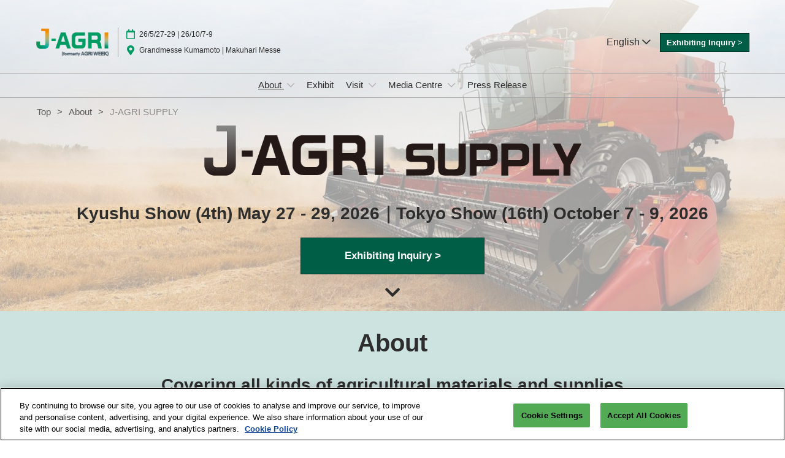

--- FILE ---
content_type: text/html;charset=utf-8
request_url: https://www.jagri-global.jp/hub/en-gb/about/agrisupply.html
body_size: 18195
content:

	<!doctype html>
	<html lang="en-GB" class="no-js">
		<head>
			

    

    <meta charset="utf-8"/>
    <meta name="viewport" content="width=device-width, initial-scale=1, shrink-to-fit=no"/>
    <meta http-equiv="X-UA-Compatible" content="IE=edge"/>
    <meta name="format-detection" content="telephone=no"/>

    
        <script defer="defer" type="text/javascript" src="https://rum.hlx.page/.rum/@adobe/helix-rum-js@%5E2/dist/rum-standalone.js" data-routing="env=prod,tier=publish,ams=Reed Exhibitions"></script>
<link rel="preconnect" href="//css-components.rxweb-prd.com" crossorigin/>
    

    
        <link rel="preconnect" href="//api.reedexpo.com" crossorigin/>
    

    <link rel="icon" type="image/x-icon" href="/content/dam/sitebuilder/rxjp/jagri-global/metadata/favicon.ico"/>


    <!--Basic Tags -->
    <title>J-AGRI SUPPLY | J-AGRI (formerly AGRI WEEK)</title>
    
    <meta name="description" content="Join J-AGRI SUPPLY, Japan&#39;s largest expo for agricultural materials and supplies like agricultural machinery, horticultural supplies, fertilizers, etc."/>
    <meta name="dc.identifier" content="/content/sitebuilder/rxjp/jagri-global/hub/en-gb/about/agrisupply"/>

    <!-- Open Graph data -->
    <meta property="og:type" content="website"/>
    <meta property="og:url" content="https://www.jagri-global.jp/hub/en-gb/about/agrisupply.html"/>
    <meta property="og:title" content="J-AGRI SUPPLY | J-AGRI (formerly AGRI WEEK)"/>
    <meta property="og:description" content="Join J-AGRI SUPPLY, Japan&#39;s largest expo for agricultural materials and supplies like agricultural machinery, horticultural supplies, fertilizers, etc."/>
    
    
        <!-- Open Graph Site Name -->
        

        <!-- Domain Verification -->
        
            <meta name="google-site-verification" content="OoQSFCUuKq5fn-k2nMMQo2Ffsz35f3JcRz_FjWoXcIA"/>
<meta name="facebook-domain-verification" content="u7w46rjgymnay577j4f34kidn5f6do"/>

        
    

    <!-- Twitter data -->
    <meta name="twitter:card" content="summary"/>
    

    <!-- SEO Meta data -->
    

    
    <!-- HREF lang data -->
    <link rel="alternate" hreflang="ja-jp" href="https://www.jagri-global.jp/hub/ja-jp/about/agrisupply.html"/>
<link rel="alternate" hreflang="en-gb" href="https://www.jagri-global.jp/hub/en-gb/about/agrisupply.html"/>

    <link rel="alternate" hreflang="x-default" href="https://www.jagri-global.jp/hub/ja-jp/about/agrisupply.html"/>
    <link rel="canonical" href="https://www.jagri-global.jp/hub/en-gb/about/agrisupply.html"/>


    
        <script type="text/javascript">
            window.rx = window.rx || {};
            window.rx.datalayer = JSON.parse(decodeURIComponent("{\n  \x22page\x22 : {\n    \x22blogKeywords\x22 : [ ],\n    \x22categories\x22 : [ ]\n  }\n}"));
        </script>
    

    <!-- Show Planning -->
    <script type="text/javascript">
        var eventEditionId = "",
            eventEditionName = "",
            interfaceLocale = "en-GB",
            primaryLocale = "",
            showPlanningFlag = false,
            localStore = localStorage.getItem('showPlanningIds') ? JSON.parse(localStorage.getItem('showPlanningIds')) : {};
    </script>

    <script type="application/ld+json">
        {"@context":"https://schema.org","@type":"Event","name":"J-AGRI SUPPLY | J-AGRI (formerly AGRI WEEK)","startDate":"2026-05-27 09:00","endDate":"2026-05-29 16:00","location":{"@type":"Place","name":"グランメッセ熊本/Grandmesse Kumamoto","address":{"@type":"PostalAddress","streetAddress":"グランメッセ熊本/Grandmesse Kumamoto"}},"eventStatus":"https://schema.org/EventScheduled","eventAttendanceMode":"Offline","description":"Asia's leading agriculture and livestock expo gathering all agricultural and livestock materials and technologies. Agriculture cooperatives, farmers, importers, distributors, and retailers visit the exhibition from Japan and Asia.","organizer":{"@type":"Organization","name":"RX Japan","url":"https://www.rxjapan.jp"},"duration":"Three Days","inLanguage":"en_gb","offers":{"@type":"Offer"}}
    </script>

    

    <script>
        (function(H) {
            H.className = H.className.replace(/\bno-js\b/, 'js')
        }(document.documentElement));
    </script>

    <script type="text/javascript">
        var VT = JSON.parse('{\x22p1\x22:\x225fdf64b842774838976a53f70ab61cc7\x22,\x22p2\x22:\x22ToTuQ\/nufyYeDfEJ+OK0YgsL3\/mIcfkToantuCMr\x22,\x22p3\x22:\x22uhQVcmxLwXAjVtVpTvoerERiZSsNz0om\x22,\x22url\x22:\x22https:\/\/api.reedexpo.com\/secure\/connect\/token\x22}');
    </script>

			<script>window.CQ = window.CQ || {}</script>



	



	<link rel="stylesheet" href="/etc/designs/rx/sitebuilder/clientlib-cms.min.ACSHASH06d51ea2f395014dae0c987709a2270f.css" type="text/css"/>
	
  
<link href="/etc/clientlibs/rx/vendor/common.min.ACSHASHd41d8cd98f00b204e9800998ecf8427e.css" rel="stylesheet" type="text/css">

  

	<link rel="stylesheet" href="/etc/designs/rx/sitebuilder/generated/rxjp/jagri-global/hub.min.ACSHASH1267c8ca3167c79ec3e3a1b45dbf8fb0.css" type="text/css"/>

	

<link rel="preload" as="font" href="/etc/clientlibs/rx/vendor/font-awesome/src/fonts/fa-light-300.subset.v12.woff2" type="font/woff2" crossorigin="anonymous"/>
<link rel="preload" as="font" href="/etc/clientlibs/rx/vendor/font-awesome/src/fonts/fa-regular-400.subset.v12.woff2" type="font/woff2" crossorigin="anonymous"/>
<link rel="preload" as="font" href="/etc/clientlibs/rx/vendor/font-awesome/src/fonts/fa-solid-900.subset.v12.woff2" type="font/woff2" crossorigin="anonymous"/>
<link rel="preload" as="font" href="/etc/clientlibs/rx/vendor/font-awesome/src/fonts/fa-brands-400.subset.v7.woff2" type="font/woff2" crossorigin="anonymous"/>


    <script type="text/javascript">
        var authSettings = {
            "authority": "https:\/\/auth.reedexpo.com\/secure",
            "clientId": "RX\u002DAUTH\u002DCL\u002DPkce01",
            "usePkce": true,
            "forceLogin": false,
            "redirectUri": "https:\/\/www.jagri\u002Dglobal.jp\/services\/rxauth\u002Dpkce",
            "inactiveTimeoutInSeconds": 600,
            "postLogoutRedirectUri": "https:\/\/www.jagri\u002Dglobal.jp\/services\/rxauthlogout\u002Dpkce",
            "claimValue": "",
            "claimToCheck": "",
            "checkClaim": false,
            "allowAdmins": false,
            "registrationUrl": "",
            "locale": "en\u002DGB",
            "eventEditionId": ""
        }
    </script>
    



	
		<script> var OnetrustActiveGroups = ',1,'; </script>
	




  
<script defer src="/etc/clientlibs/rx/vendor/common.min.ACSHASHb601c65f020352a576dc0f4a48695490.js" type="text/javascript"></script>

  


  
<script defer src="/etc/designs/rx/common/rx-utilities.min.ACSHASH59129180ffc7b589418f253c221c7aef.js" type="text/javascript"></script>

  


  
<script defer src="/etc/designs/rx/common/rx-react-common.min.ACSHASH8b643db74981c1d1caf9ddb6335969ba.js" type="text/javascript"></script>

  




  
  
<link href="/etc.clientlibs/core/wcm/components/tabs/v1/tabs/clientlibs/site.min.ACSHASHd54c23ba76bd8648119795790ae83779.css" rel="stylesheet" type="text/css">

  

  
  
<script src="/etc.clientlibs/core/wcm/components/commons/site/clientlibs/container.min.ACSHASH0a6aff292f5cc42142779cde92054524.js"></script>
<script src="/etc.clientlibs/core/wcm/components/tabs/v1/tabs/clientlibs/site.min.ACSHASHd4879c10895df177b4a4e333c1d53e2c.js"></script>

  




















    


        <script type="text/javascript" src="//assets.adobedtm.com/780ba0d13deb/0043157cc1ba/launch-b4edaae4dbcd.min.js"></script>




  
<script defer src="/etc/designs/rx/sitebuilder/clientlib-base.min.ACSHASH74be6d058396a998bf5169f50ae69a28.js" type="text/javascript"></script>

  


<!-- Flux js for show planning -->

	


<!-- js for mercury -->

	


<!-- eager load for ASX -->

	


		</head>
		
		<body data-apigee-clientid="uhQVcmxLwXAjVtVpTvoerERiZSsNz0om">
			
			

			<div class="container">
	<div class="headerpar aem-GridColumn aem-GridColumn--default--12" data-rxtag-context="header">




    
        
        
        <div class="newpar new section">

</div>

    
        
        
        <div class="par iparys_inherited">

    
    
    
    
        
        
        <div class="cookie-message parbase">

</div>

    
        
        
        <div class="header"><div id="page-top" tabindex="-1"></div>

    <div class="header__base width-full" data-rx="header" data-rx-params-header='{
            "isEdit":false,
            "headerStyle":"mega" }'>
        
        <header>
            <div class="global-navigation-check">
    
        
  
<script defer src="/etc.clientlibs/rx/components/sitebuilder/content/content-switch/clientlibs/site.min.ACSHASH635b6e14206899065045858ed43d6244.js" type="text/javascript"></script>

  

    
    




    

</div>
            <div class="header__top-wrap header__top-wrap--mega theme__header--background-gradient" data-rx-selector="header">
                
<div class="header__top">
    <div class="header__container " data-rx-selector="header-container">
        <div class="header__container--top">
            <div class="header__section header__section--left" data-rx-selector="header-left">
                <div class="header__brand ">
                    <div class="logo-image image parbase">
    
		    
  
<link href="/etc.clientlibs/rx/components/sitebuilder/content/image/clientlibs.min.ACSHASH24c3449b84c53d7816d2c8cb88f88f07.css" rel="stylesheet" type="text/css">

  

		    
  
<script defer src="/etc.clientlibs/rx/components/sitebuilder/content/image/clientlibs.min.ACSHASHe1bc298e60b769fa95fe2b4d4545d81c.js"></script>

  

    

    
    <div class="image__base" data-mixpanel-image-params="{&#34;Link Text&#34;:&#34;J-AGRI&#34;,&#34;Link Value&#34;:&#34;/hub/en-gb.html&#34;,&#34;Component Name&#34;:&#34;Image&#34;,&#34;Link Type&#34;:&#34;image&#34;}" data-mixpanel-image-events="{&#34;click&#34;:&#34;Navigation Interacted&#34;}">
        <a href="/hub/en-gb.html" data-dtm="image_logo_header" data-rxtag="image"><div class="image" data-rx="imageMixpanel"><div><img src="/content/dam/sitebuilder/rxjp/jagri-global/images/en/hub/common/home/header/jagri-global-home-header.png/_jcr_content/renditions/original.image_file.119.48.file/194672790/jagri-global-home-header.png" srcset="/content/dam/sitebuilder/rxjp/jagri-global/images/en/hub/common/home/header/jagri-global-home-header.png/_jcr_content/renditions/original.image_file.96.38.file/194672790/jagri-global-home-header.png 96w,/content/dam/sitebuilder/rxjp/jagri-global/images/en/hub/common/home/header/jagri-global-home-header.png/_jcr_content/renditions/original.image_file.119.48.file/194672790/jagri-global-home-header.png 119w" sizes="(min-width: 1200px) 119px, (min-width: 992px) 119px, (min-width: 768px) 119px, 95px" data-rx-timestamped-url="true" alt="J-AGRI" title=""/></div></div></a>
    </div>
</div>

                </div>
                
                

    
        
  
<link href="/etc.clientlibs/rx/components/sitebuilder/structure/show-info/clientlibs.min.ACSHASH4d8c440dc9b7c88d344bb4ae1808b716.css" rel="stylesheet" type="text/css">

  

        
  
<script defer src="/etc.clientlibs/rx/components/sitebuilder/structure/show-info/clientlibs.min.ACSHASH963dedc4b119374d5e364725bf96dafb.js"></script>

  

    

    

    <div class="show-info-mega__base" data-rx="showInfoMixpanel" data-mixpanel-showinfo-params="{&#34;Component Name&#34;:&#34;Header Show Info&#34;}" data-mixpanel-showinfo-events="{&#34;click&#34;:&#34;Navigation Interacted&#34;}">
        <div class="theme__headings--font-family">
            <div class="show-info-mega__element">
                <span class="fa fa-fw fa-lg fa-calendar-o theme__ac-color--color"></span>
                
                    26/5/27-29 | 26/10/7-9
                
            </div> 
            <div class="show-info-mega__element">
                <span class="fa fa-fw fa-lg fa-map-marker theme__ac-color--color"></span>
                
                    Grandmesse Kumamoto | Makuhari Messe
                    
                
            </div>
        </div>
    </div>

            </div>
            
            <div class="header__section header__section--right" data-rx-selector="header-right">
                <div class="lang-switch__base" data-rx="langswitch">
    <ul class="lang-switch__list lang-switch__list--level1 theme__headings--font-family" data-rx-cloned-selector="lang-switch">
        <li class="lang-switch__item lang-switch__item--level1">
            <a href="#" class="lang-switch__link lang-switch__link--level1 theme__dropdown-arrow-color" role="button" aria-haspopup="menu" aria-expanded="false" aria-label="Select a language">
				English <span class="far fa-chevron-down"></span>
			</a>
            <ul class="lang-switch__list lang-switch__list--level2 theme__global-nav--background" aria-hidden="true" aria-describedby="close-menu-hint">
				
                <li class="lang-switch__item lang-switch__item--level2">
                    
                    <a href="/hub/ja-jp/about/agrisupply.html" class="lang-switch__link lang-switch__link--level2 theme__color" tabindex="-1">Japanese</a>
                </li>
            
				
                <li class="lang-switch__item lang-switch__item--level2">
                    <span class="lang-switch__actual">English</span>
                    
                </li>
            
				
                <li class="lang-switch__item lang-switch__item--level2">
                    
                    <a href="/hub/zh-cn.html" class="lang-switch__link lang-switch__link--level2 theme__color" tabindex="-1">简体字</a>
                </li>
            </ul>
        </li>
    </ul>
</div>

                
                
                <div class="header__cta-buttons">
                    <div class="header__action-button">
                        
     
  

  




    
        
	
		
  
<link href="/etc.clientlibs/rx/components/sitebuilder/content/button/clientlibs.min.ACSHASH0dfd9ac4248e9c2ea7085a3821af8b09.css" rel="stylesheet" type="text/css">

  

		
  
<script defer src="/etc.clientlibs/rx/components/sitebuilder/content/button/clientlibs.min.ACSHASH697db213c8e15127baaa70c6ef76fe4f.js"></script>

  

	
	
	<div class="text-center button__base">
		
		
		
		
		<a class="btn btn-secondary  btn-sm " href="/tokyo/en-gb/gbs/sales/ex/agri.html?co=web" data-rx-params-lightbox="{
				'location': '/tokyo/en-gb/gbs/sales/ex/agri.html?co=web'
			 }" role="button" data-mixpanel-params='{
				"Component Name": "Button",
				"Button Preset": "defaultLinkTo",
				"Button Text": "Exhibiting Inquiry >",
				"Button URL": "/tokyo/en-gb/gbs/sales/ex/agri.html?co=web",
				"Button Position": "header"
			}' data-mixpanel-event='{
				&quot;click&quot;: &quot;Button Interacted&quot;
			}' data-rxtag="button" target="_blank">
			
			<span class="btn-label">Exhibiting Inquiry &gt;</span>
			
			
		</a>
	</div>

    

                    </div>
                    
                    <div class="header__action-button">
                        
	
		
  

  

		
  

  

	
	
	

                    </div>
                </div>
               
                <div class="header__action-button">
                    
                    
                </div>
            </div>
            
        </div>
        <div class="header__container--bottom">
            <div class="header__section header__container--bottom__section--left"></div>
            <div class="header__section header__container--bottom__section--right">
                <div class="header__cta-buttons"></div>
            </div>
        </div>
       
    </div>
</div>

<nav class="mega-nav__base" aria-label="Site Navigation" data-rx="meganav" data-rxtag-context="megaNav" data-rx-params-meganav="{
	  'openNavigationLabel': 'Open page navigation',
	  'closeNavigationLabel': 'Close page navigation',
	  'escapeNavigationLabel': 'Press Escape to close the menu.',
	  'selectLanguageLabel': 'Select a language',
	  'headerStyle': 'mega',
	  'bgColor': '',
	  'isEdit': false,
	  'showProfile': false
	}">
	<ul class="mega-nav__list mega-nav__list--level1 theme__headings--font-family" aria-label="Site Navigation">
		<li class="mega-nav__item mega-nav__item--level1">
			
			<a href="/hub/en-gb/about.html" data-mixpanel-params="{&#34;Link Text&#34;:&#34;About&#34;,&#34;Link Value&#34;:&#34;https://www.jagri-global.jp/content/sitebuilder/rxjp/jagri-global/hub/en-gb/about.html&#34;}" data-mixpanel-events="{&#34;click&#34;:&#34;Navigation Interacted&#34;}" class="mega-nav__link mega-nav__link--level1 mega-nav__link--actual" data-rxtag="navLink" aria-expanded="false">
				About
			</a>
			<button class="mega-nav__chevron-down fa fa-chevron-down" aria-expanded="false" aria-label="Show About submenu">
			</button>
			<ul class="mega-nav__list mega-nav__list--level2">
				<li class="mega-nav__item mega-nav__item--level2">
					
					<a href="/hub/en-gb/about/agritech.html" data-mixpanel-params="{&#34;Link Text&#34;:&#34;J-AGRI TECH&#34;,&#34;Link Value&#34;:&#34;https://www.jagri-global.jp/content/sitebuilder/rxjp/jagri-global/hub/en-gb/about/agritech.html&#34;}" data-mixpanel-events="{&#34;click&#34;:&#34;Navigation Interacted&#34;}" class="mega-nav__link mega-nav__link--level2 " data-rxtag="navLink" tabindex="-1">
						J-AGRI TECH
					</a>
					
				</li>
			
				<li class="mega-nav__item mega-nav__item--level2">
					<span class="mega-nav__actual mega-nav__actual--level2" data-hide-keyboard-nav="true">
						J-AGRI SUPPLY
					</span>
					
					
				</li>
			
				<li class="mega-nav__item mega-nav__item--level2">
					
					<a href="/hub/en-gb/about/agrilivestock.html" data-mixpanel-params="{&#34;Link Text&#34;:&#34;J-AGRI LIVESTOCK&#34;,&#34;Link Value&#34;:&#34;https://www.jagri-global.jp/content/sitebuilder/rxjp/jagri-global/hub/en-gb/about/agrilivestock.html&#34;}" data-mixpanel-events="{&#34;click&#34;:&#34;Navigation Interacted&#34;}" class="mega-nav__link mega-nav__link--level2 " data-rxtag="navLink" tabindex="-1">
						J-AGRI LIVESTOCK
					</a>
					
				</li>
			
				<li class="mega-nav__item mega-nav__item--level2">
					
					<a href="/hub/en-gb/about/agrigreen.html" data-mixpanel-params="{&#34;Link Text&#34;:&#34;J-AGRI GREEN&#34;,&#34;Link Value&#34;:&#34;https://www.jagri-global.jp/content/sitebuilder/rxjp/jagri-global/hub/en-gb/about/agrigreen.html&#34;}" data-mixpanel-events="{&#34;click&#34;:&#34;Navigation Interacted&#34;}" class="mega-nav__link mega-nav__link--level2 " data-rxtag="navLink" tabindex="-1">
						J-AGRI GREEN
					</a>
					
				</li>
			
				<li class="mega-nav__item mega-nav__item--level2">
					
					<a href="/hub/en-gb/about/agribusiness.html" data-mixpanel-params="{&#34;Link Text&#34;:&#34;J-AGRI BUSINESS&#34;,&#34;Link Value&#34;:&#34;https://www.jagri-global.jp/content/sitebuilder/rxjp/jagri-global/hub/en-gb/about/agribusiness.html&#34;}" data-mixpanel-events="{&#34;click&#34;:&#34;Navigation Interacted&#34;}" class="mega-nav__link mega-nav__link--level2 " data-rxtag="navLink" tabindex="-1">
						J-AGRI BUSINESS
					</a>
					
				</li>
			
				<li class="mega-nav__item mega-nav__item--level2">
					
					<a href="/hub/en-gb/about/previous/kyushu.html" data-mixpanel-params="{&#34;Link Text&#34;:&#34;Previous Show (May 2025) @KYUSHU&#34;,&#34;Link Value&#34;:&#34;https://www.jagri-global.jp/content/sitebuilder/rxjp/jagri-global/hub/en-gb/about/previous/kyushu.html&#34;}" data-mixpanel-events="{&#34;click&#34;:&#34;Navigation Interacted&#34;}" class="mega-nav__link mega-nav__link--level2 " data-rxtag="navLink" tabindex="-1">
						Previous Show (May 2025) @KYUSHU
					</a>
					
				</li>
			
				<li class="mega-nav__item mega-nav__item--level2">
					
					<a href="/hub/en-gb/about/previous/tokyo.html" data-mixpanel-params="{&#34;Link Text&#34;:&#34;Previous Show (Oct 2025) @TOKYO&#34;,&#34;Link Value&#34;:&#34;https://www.jagri-global.jp/content/sitebuilder/rxjp/jagri-global/hub/en-gb/about/previous/tokyo.html&#34;}" data-mixpanel-events="{&#34;click&#34;:&#34;Navigation Interacted&#34;}" class="mega-nav__link mega-nav__link--level2 " data-rxtag="navLink" tabindex="-1">
						Previous Show (Oct 2025) @TOKYO
					</a>
					
				</li>
			</ul>
		</li>
	
		<li class="mega-nav__item mega-nav__item--level1">
			
			<a href="/hub/en-gb/exhibit.html" data-mixpanel-params="{&#34;Link Text&#34;:&#34;Exhibit&#34;,&#34;Link Value&#34;:&#34;https://www.jagri-global.jp/content/sitebuilder/rxjp/jagri-global/hub/en-gb/exhibit.html&#34;}" data-mixpanel-events="{&#34;click&#34;:&#34;Navigation Interacted&#34;}" class="mega-nav__link mega-nav__link--level1 " data-rxtag="navLink">
				Exhibit
			</a>
			
			
		</li>
	
		<li class="mega-nav__item mega-nav__item--level1">
			
			<a href="/hub/en-gb/visit.html" data-mixpanel-params="{&#34;Link Text&#34;:&#34;Visit&#34;,&#34;Link Value&#34;:&#34;https://www.jagri-global.jp/content/sitebuilder/rxjp/jagri-global/hub/en-gb/visit.html&#34;}" data-mixpanel-events="{&#34;click&#34;:&#34;Navigation Interacted&#34;}" class="mega-nav__link mega-nav__link--level1 " data-rxtag="navLink" aria-expanded="false">
				Visit
			</a>
			<button class="mega-nav__chevron-down fa fa-chevron-down" aria-expanded="false" aria-label="Show Visit submenu">
			</button>
			<ul class="mega-nav__list mega-nav__list--level2">
				<li class="mega-nav__item mega-nav__item--level2">
					
					<a href="/hub/en-gb/visit/directory-t.html" data-mixpanel-params="{&#34;Link Text&#34;:&#34;【TOKYO】Show Directory (2025)&#34;,&#34;Link Value&#34;:&#34;https://www.jagri-global.jp/content/sitebuilder/rxjp/jagri-global/hub/en-gb/visit/directory-t.html&#34;}" data-mixpanel-events="{&#34;click&#34;:&#34;Navigation Interacted&#34;}" class="mega-nav__link mega-nav__link--level2 " data-rxtag="navLink" tabindex="-1">
						【TOKYO】Show Directory (2025)
					</a>
					
				</li>
			
				<li class="mega-nav__item mega-nav__item--level2">
					
					<a href="/hub/en-gb/visit/directory-k.html" data-mixpanel-params="{&#34;Link Text&#34;:&#34;【KYUSHU】Show Directory (2025)&#34;,&#34;Link Value&#34;:&#34;https://www.jagri-global.jp/content/sitebuilder/rxjp/jagri-global/hub/en-gb/visit/directory-k.html&#34;}" data-mixpanel-events="{&#34;click&#34;:&#34;Navigation Interacted&#34;}" class="mega-nav__link mega-nav__link--level2 " data-rxtag="navLink" tabindex="-1">
						【KYUSHU】Show Directory (2025)
					</a>
					
				</li>
			
				<li class="mega-nav__item mega-nav__item--level2">
					
					<a href="/hub/en-gb/visit/participation-terms.html" data-mixpanel-params="{&#34;Link Text&#34;:&#34;Participation Policy&#34;,&#34;Link Value&#34;:&#34;https://www.jagri-global.jp/content/sitebuilder/rxjp/jagri-global/hub/en-gb/visit/participation-terms.html&#34;}" data-mixpanel-events="{&#34;click&#34;:&#34;Navigation Interacted&#34;}" class="mega-nav__link mega-nav__link--level2 " data-rxtag="navLink" tabindex="-1">
						Participation Policy
					</a>
					
				</li>
			</ul>
		</li>
	
		<li class="mega-nav__item mega-nav__item--level1">
			
			<a href="/hub/en-gb/press.html" data-mixpanel-params="{&#34;Link Text&#34;:&#34;Media Centre&#34;,&#34;Link Value&#34;:&#34;https://www.jagri-global.jp/content/sitebuilder/rxjp/jagri-global/hub/en-gb/press.html&#34;}" data-mixpanel-events="{&#34;click&#34;:&#34;Navigation Interacted&#34;}" class="mega-nav__link mega-nav__link--level1 " data-rxtag="navLink" aria-expanded="false">
				Media Centre
			</a>
			<button class="mega-nav__chevron-down fa fa-chevron-down" aria-expanded="false" aria-label="Show Media Centre submenu">
			</button>
			<ul class="mega-nav__list mega-nav__list--level2">
				<li class="mega-nav__item mega-nav__item--level2">
					
					<a href="/hub/en-gb/press/logo.html" data-mixpanel-params="{&#34;Link Text&#34;:&#34;Download Logo&#34;,&#34;Link Value&#34;:&#34;https://www.jagri-global.jp/content/sitebuilder/rxjp/jagri-global/hub/en-gb/press/logo.html&#34;}" data-mixpanel-events="{&#34;click&#34;:&#34;Navigation Interacted&#34;}" class="mega-nav__link mega-nav__link--level2 " data-rxtag="navLink" tabindex="-1">
						Download Logo
					</a>
					
				</li>
			</ul>
		</li>
	
		<li class="mega-nav__item mega-nav__item--level1">
			
			<a href="/hub/en-gb/latest-news.html" data-mixpanel-params="{&#34;Link Text&#34;:&#34;Press Release&#34;,&#34;Link Value&#34;:&#34;https://www.jagri-global.jp/content/sitebuilder/rxjp/jagri-global/hub/en-gb/latest-news.html&#34;}" data-mixpanel-events="{&#34;click&#34;:&#34;Navigation Interacted&#34;}" class="mega-nav__link mega-nav__link--level1 " data-rxtag="navLink">
				Press Release
			</a>
			
			
		</li>
	</ul>
	
</nav>


            </div>
        </header>
    </div>
    <div class="cmp-breadcrumb__base cmp-breadcrumb__base--hero cmp-breadcrumb__base--theme-light cmp-breadcrumb__base--header-mega">
        
<nav id="breadcrumb-0bca29309c" class="cmp-breadcrumb" aria-label="Breadcrumb">
    <ol class="cmp-breadcrumb__list" itemscope itemtype="http://schema.org/BreadcrumbList">
        <li class="cmp-breadcrumb__item" itemprop="itemListElement" itemscope itemtype="http://schema.org/ListItem">
            <a href="/hub/en-gb.html" class="cmp-breadcrumb__item-link" itemprop="item">
                <span itemprop="name">Top</span>
            </a>
            <meta itemprop="position" content="1"/>
        </li>
    
        <li class="cmp-breadcrumb__item" itemprop="itemListElement" itemscope itemtype="http://schema.org/ListItem">
            <a href="/hub/en-gb/about.html" class="cmp-breadcrumb__item-link" itemprop="item">
                <span itemprop="name">About</span>
            </a>
            <meta itemprop="position" content="2"/>
        </li>
    
        <li class="cmp-breadcrumb__item cmp-breadcrumb__item--active" itemprop="itemListElement" itemscope itemtype="http://schema.org/ListItem">
            
                <span itemprop="name">J-AGRI SUPPLY</span>
            
            <meta itemprop="position" content="3"/>
        </li>
    </ol>
</nav>

    

    </div>
    

</div>

    

</div>

    

</div>
	<div class="aem-Grid" data-rxtag-context="body">
		<div class="row aem-GridColumn">
			<div id="main" class="col-md-12 grid__main grid__main--home-template">
				
					
				
					
						<div class="root responsivegrid">


<div class="aem-Grid aem-Grid--12 aem-Grid--default--12 ">
    
    <div class="parsys aem-GridColumn aem-GridColumn--default--12">




    
    
    <div class="responsive-content-grid responsivegrid responsivegrid__spacing-bottom--none">


    

        
        <style>
            #grid-1dd7b677 .title-primary,
			#grid-1dd7b677 a:not(.btn):not(.shareit__button):not(.title__base a):not(.text a),
			#grid-1dd7b677 .title__base a[target="_blank"]::after,
			#grid-1dd7b677 .text a[target="_blank"]::after {
                color: #f1b317;
            }
			#grid-1dd7b677.aem-Grid--text-white .title__base a[target="_blank"]::after,
			#grid-1dd7b677.aem-Grid--text-white .text a[target="_blank"]::after {
				color: color-mix(in srgb, #f1b317 70%, white 30%);
			}
			#grid-1dd7b677 .title__base a:hover,
			#grid-1dd7b677 .text a:hover {
				background-color: #f1b317;
				background-color: color-mix(in srgb, #f1b317 10%, white 90%);
			}
			#grid-1dd7b677.aem-Grid--text-white .title__base a:hover,
			#grid-1dd7b677.aem-Grid--text-white .text a:hover {
				background-color: color-mix(in srgb, #f1b317 90%, black 10%);
			}
        </style>

        
        

        
        <style>
            #grid-1dd7b677 .btn-primary {
                background-color: #f1b317;
                border-color: #d8a114;
            }

            #grid-1dd7b677 .btn-primary:hover,
            #grid-1dd7b677 .btn-primary:focus {
                background-color: #d8a114;
                border-color: #d8a114;
            }
        </style>

        
        

        
        

        
        

        
        

        
        

        
        

        
        
    


<div id="grid-1dd7b677" class="aem-Grid aem-Grid--12 aem-Grid--default--12    ">

    
    
    <div class="hero-image aem-GridColumn aem-GridColumn--default--12">




  <h1 class="sr-only">
    J-AGRI SUPPLY</h1>

  
      <div id="hero-image-7431f47864" class="hero-image__base width-full
                 hero-image__base--small-height
                 hero-image__base--first-on-page
                 
                 hero-image__base--header-mega
                 hero-image__base--alignment-center theme__color" data-rx-params-herovideo="{
               'image': true,
               'videoDam': false,
               'videoDamPath' :'',
               'videoDamLargeVideo': 'false',
               'youtube': false,
               'youtubeId': ''
           }" data-rx-params-chevron="{
               'headerStyle': 'mega'
           }" data-rx=" chevron">

        <div class="hero-image__image-container">
          <div class="image" data-rx="imageMixpanel"><div class="img-resp__base img-resp__base--background" data-rx-timestamped-url="true" data-ratio="62.53%" data-rx="imageresponsive" data-rx-params-imageresponsive="{&quot;sources&quot;:[{&quot;srcset&quot;:&quot;{base}375.234.file/362103770/jagri-global-about-agrisupply-mainvisual01.jpg 375w,{base}990.619.file/362103770/jagri-global-about-agrisupply-mainvisual01.jpg 990w,{base}1125.703.file/362103770/jagri-global-about-agrisupply-mainvisual01.jpg 1125w,{base}1488.930.file/362103770/jagri-global-about-agrisupply-mainvisual01.jpg 1488w,{base}1599.999.file/362103770/jagri-global-about-agrisupply-mainvisual01.jpg 1599w&quot;,&quot;sizes&quot;:&quot;(min-width: 1200px) 1599px, (min-width: 992px) 1200px, (min-width: 768px) 990px, (min-width: 376px) 768px, 375px&quot;}],&quot;basePath&quot;:&quot;/content/dam/sitebuilder/rxjp/jagri-global/images/jp/hub/common/about/agrisupply/jagri-global-about-agrisupply-mainvisual01.jpg/_jcr_content/renditions/original.image_file.&quot;,&quot;defaultImg&quot;:&quot;{base}1599.999.file/362103770/jagri-global-about-agrisupply-mainvisual01.jpg&quot;,&quot;altText&quot;:&quot;&quot;,&quot;title&quot;:&quot;&quot;}"><div class="img-resp__anchor"></div><noscript><img src="/content/dam/sitebuilder/rxjp/jagri-global/images/jp/hub/common/about/agrisupply/jagri-global-about-agrisupply-mainvisual01.jpg/_jcr_content/renditions/original.image_file.1599.999.file/362103770/jagri-global-about-agrisupply-mainvisual01.jpg" srcset="/content/dam/sitebuilder/rxjp/jagri-global/images/jp/hub/common/about/agrisupply/jagri-global-about-agrisupply-mainvisual01.jpg/_jcr_content/renditions/original.image_file.375.234.file/362103770/jagri-global-about-agrisupply-mainvisual01.jpg 375w,/content/dam/sitebuilder/rxjp/jagri-global/images/jp/hub/common/about/agrisupply/jagri-global-about-agrisupply-mainvisual01.jpg/_jcr_content/renditions/original.image_file.990.619.file/362103770/jagri-global-about-agrisupply-mainvisual01.jpg 990w,/content/dam/sitebuilder/rxjp/jagri-global/images/jp/hub/common/about/agrisupply/jagri-global-about-agrisupply-mainvisual01.jpg/_jcr_content/renditions/original.image_file.1125.703.file/362103770/jagri-global-about-agrisupply-mainvisual01.jpg 1125w,/content/dam/sitebuilder/rxjp/jagri-global/images/jp/hub/common/about/agrisupply/jagri-global-about-agrisupply-mainvisual01.jpg/_jcr_content/renditions/original.image_file.1488.930.file/362103770/jagri-global-about-agrisupply-mainvisual01.jpg 1488w,/content/dam/sitebuilder/rxjp/jagri-global/images/jp/hub/common/about/agrisupply/jagri-global-about-agrisupply-mainvisual01.jpg/_jcr_content/renditions/original.image_file.1599.999.file/362103770/jagri-global-about-agrisupply-mainvisual01.jpg 1599w" sizes="(min-width: 1200px) 1599px, (min-width: 992px) 1200px, (min-width: 768px) 990px, (min-width: 376px) 768px, 375px" data-rx-timestamped-url="true" alt="" title="" class="img-resp__img"/></noscript></div></div>
        </div>

        

        
          
          <style>
            #hero-image-7431f47864 {
              --hero-image-opacity: 0.65;
            }
          </style>
          <span class="hero-image__tint theme__tint--background"></span>
        

        

        <div class="hero-image__content">
          <div class="container">
            <div class="row">
              


<div class="aem-Grid aem-Grid--12 aem-Grid--default--12 ">
    
    <div class="hero-grid responsivegrid aem-GridColumn aem-GridColumn--default--12">


<div class="aem-Grid aem-Grid--12 aem-Grid--default--12 aem-Grid--mobile--12 ">
    
    <div class="text aem-GridColumn aem-GridColumn--default--12">
	
  
<link href="/etc.clientlibs/rx/components/sitebuilder/content/text/clientlibs.min.ACSHASH0f663f176d3084e36839006a49470d6a.css" rel="stylesheet" type="text/css">

  




    
</div>
<div class="image parbase aem-GridColumn aem-GridColumn--default--12">
    
		    
  

  

		    
  

  

    

    
    <div class="image__base" data-mixpanel-image-params="{&#34;Link Text&#34;:&#34;J-AGRI SUPPLY&#34;,&#34;Link Value&#34;:&#34;&#34;,&#34;Component Name&#34;:&#34;Image&#34;,&#34;Link Type&#34;:&#34;image_logo_body&#34;}" data-mixpanel-image-events="{&#34;click&#34;:&#34;Navigation Interacted&#34;}">
        <div class="image img-resp--center" data-rx="imageMixpanel" style="max-width:622px;"><div class="img-resp__base" data-rx-timestamped-url="true" style="padding-bottom: 14.47%" data-rx="imageresponsive" data-rx-params-imageresponsive="{&quot;sources&quot;:[{&quot;srcset&quot;:&quot;{base}375.54.file/194720860/jagri-global-about-agrisupply-logo01.png 375w,{base}622.90.file/194720860/jagri-global-about-agrisupply-logo01.png 622w&quot;,&quot;sizes&quot;:&quot;(min-width: 1200px) 622px, (min-width: 992px) 622px, (min-width: 376px) 622px, 351px&quot;}],&quot;basePath&quot;:&quot;/content/dam/sitebuilder/rxjp/jagri-global/images/en/hub/common/about/agrisupply/jagri-global-about-agrisupply-logo01.png/_jcr_content/renditions/original.image_file.&quot;,&quot;defaultImg&quot;:&quot;{base}622.90.file/194720860/jagri-global-about-agrisupply-logo01.png&quot;,&quot;altText&quot;:&quot;J-AGRI SUPPLY&quot;,&quot;title&quot;:&quot;&quot;}"><div class="img-resp__anchor"></div><noscript><img src="/content/dam/sitebuilder/rxjp/jagri-global/images/en/hub/common/about/agrisupply/jagri-global-about-agrisupply-logo01.png/_jcr_content/renditions/original.image_file.622.90.file/194720860/jagri-global-about-agrisupply-logo01.png" srcset="/content/dam/sitebuilder/rxjp/jagri-global/images/en/hub/common/about/agrisupply/jagri-global-about-agrisupply-logo01.png/_jcr_content/renditions/original.image_file.375.54.file/194720860/jagri-global-about-agrisupply-logo01.png 375w,/content/dam/sitebuilder/rxjp/jagri-global/images/en/hub/common/about/agrisupply/jagri-global-about-agrisupply-logo01.png/_jcr_content/renditions/original.image_file.622.90.file/194720860/jagri-global-about-agrisupply-logo01.png 622w" sizes="(min-width: 1200px) 622px, (min-width: 992px) 622px, (min-width: 376px) 622px, 351px" data-rx-timestamped-url="true" alt="J-AGRI SUPPLY" title="" class="img-resp__img"/></noscript></div></div>
    </div>
</div>
<div class="title aem-GridColumn aem-GridColumn--default--12">
	
		
  
<link href="/etc.clientlibs/rx/components/sitebuilder/content/title/clientlibs.min.ACSHASHddd23e4798f6e6e463e26aef40a5ff00.css" rel="stylesheet" type="text/css">

  

	  
	
		<div data-rxtag-multiple="title">
			<h2 class="title__base  text-center title__base--h3  ">
				Kyushu Show (4th) May 27 - 29, 2026｜Tokyo Show (16th) October 7 - 9, 2026
 
			</h2>
			
		</div>
	
	
    


</div>
<div class="button aem-GridColumn--default--none aem-GridColumn--mobile--none aem-GridColumn aem-GridColumn--default--12 aem-GridColumn--offset--default--0 aem-GridColumn--mobile--12 aem-GridColumn--offset--mobile--0">
	
		
  

  

		
  

  

	
	
	<div class="text-center button__base">
		
		
		
		
		<a class="btn btn-secondary  btn-lg " style="width: 300px" href="/tokyo/en-gb/gbs/sales/ex/agri.html?co=web" data-rx-params-lightbox="{
				'location': '/tokyo/en-gb/gbs/sales/ex/agri.html?co=web'
			 }" role="button" data-mixpanel-params='{
				"Component Name": "Button",
				"Button Preset": "defaultLinkTo",
				"Button Text": "Exhibiting Inquiry > ",
				"Button URL": "/tokyo/en-gb/gbs/sales/ex/agri.html?co=web",
				"Button Position": "heroImage"
			}' data-mixpanel-event='{
				&quot;click&quot;: &quot;Button Interacted&quot;
			}' data-rxtag="button" target="_blank">
			
			<span class="btn-label">Exhibiting Inquiry &gt; </span>
			
			
		</a>
	</div>
</div>

    
</div>
</div>

    
</div>

            </div>
          </div>
        </div>
        <div class="hero-image__chevron-container">
          <i class="hero-image__chevron fas fa-chevron-down"></i>
        </div>
      </div>
  

</div>

    
</div></div>


    
    
    <div class="responsive-content-grid responsivegrid responsivegrid__spacing-top--none responsivegrid__spacing-bottom--none">


    

        
        

        
        

        
        

        
        

        
        

        
        

        
        

        
        

        
        

        
        
    


<div id="grid-9484db80" class="aem-Grid aem-Grid--12 aem-Grid--default--12    ">

    
    
    <div class="reference parbase aem-GridColumn aem-GridColumn--default--12"><div class="cq-dd-paragraph"><div class="responsivegrid_12colTop parsys">




    
    
    <div class="responsive-content-grid responsivegrid responsivegrid__spacing-bottom--medium responsivegrid__spacing-left--none responsivegrid__spacing-right--none">


    

        
        

        
        

        
        

        
        

        
        

        
        

        
        

        
        

        
        

        
        
    


<div id="grid-dd555c85" class="aem-Grid aem-Grid--12 aem-Grid--default--12    ">

    <div class="responsivegrid__decorator width-full  responsivegrid__decorator--gutter" style="background-color:#cde3e0; ">
        
        
    </div>
    
    <div class="responsive-content-grid responsivegrid responsivegrid__spacing-top--medium aem-GridColumn aem-GridColumn--default--12">


    

        
        

        
        

        
        

        
        

        
        

        
        

        
        

        
        

        
        

        
        
    


<div id="grid-7d17d71c" class="aem-Grid aem-Grid--12 aem-Grid--default--12 aem-Grid--mobile--12    ">

    
    
    <div class="responsive-content-grid responsivegrid aem-GridColumn aem-GridColumn--default--12">


    

        
        

        
        

        
        

        
        

        
        

        
        

        
        

        
        

        
        

        
        
    


<div id="grid-e9e51fad" class="aem-Grid aem-Grid--12 aem-Grid--default--12    ">

    
    
    <div class="title aem-GridColumn aem-GridColumn--default--12">
	
		
  

  

	  
	
		<div data-rxtag-multiple="title">
			<h2 class="title__base  text-center title__base--h2  ">
				About
 
			</h2>
			
		</div>
	
	
    


</div>

    
</div></div>
<div class="responsive-content-grid responsivegrid responsivegrid__spacing-bottom--none aem-GridColumn--default--none aem-GridColumn--mobile--none aem-GridColumn aem-GridColumn--default--12 aem-GridColumn--offset--default--0 aem-GridColumn--mobile--12 aem-GridColumn--offset--mobile--0">


    

        
        

        
        

        
        

        
        

        
        

        
        

        
        

        
        

        
        

        
        
    


<div id="grid-8a5cdcdb" class="aem-Grid aem-Grid--12 aem-Grid--default--12 aem-Grid--mobile--12    ">

    
    
    <div class="title aem-GridColumn aem-GridColumn--default--12 aem-GridColumn--mobile--12">
	
		
  

  

	  
	
		<div data-rxtag-multiple="title">
			<h3 class="title__base  text-center title__base--h3  ">
				Covering all kinds of agricultural materials and supplies
 
			</h3>
			
		</div>
	
	
    


</div>
<div class="text aem-GridColumn aem-GridColumn--default--12 aem-GridColumn--mobile--12">
	
  

  


<div id="text-0d71c34605" class="cmp-text" data-rxtag-multiple="text">
    <p><span class="text--large">J-AGRI SUPPLY features a comprehensive range of products for every stage of farming. From advanced greenhouse technologies and open-field cultivation materials, to farm machinery, fertilizers and wildlife control supplies, the exhibition brings together leading innovations and trusted essentials for the modern agricultural supply chain.</span></p>

</div>

    
</div>

    
</div></div>

    
</div></div>

    
</div></div>


    
    
    <div class="responsive-content-grid responsivegrid responsivegrid__spacing-top--small responsivegrid__spacing-bottom--small">


    

        
        

        
        

        
        

        
        

        
        

        
        

        
        

        
        

        
        

        
        
    


<div id="grid-6504df7b" class="aem-Grid aem-Grid--12 aem-Grid--default--12    ">

    
    
    <div class="responsive-content-grid responsivegrid responsivegrid__spacing-bottom--none aem-GridColumn aem-GridColumn--default--12">


    

        
        

        
        

        
        

        
        

        
        

        
        

        
        

        
        

        
        

        
        
    


<div id="grid-ca5b2655" class="aem-Grid aem-Grid--12 aem-Grid--default--12 aem-Grid--mobile--12    ">

    
    
    <div class="responsive-content-grid responsivegrid aem-GridColumn aem-GridColumn--default--12">


    

        
        

        
        

        
        

        
        

        
        

        
        

        
        

        
        

        
        

        
        
    


<div id="grid-4d1f0af3" class="aem-Grid aem-Grid--12 aem-Grid--default--12    ">

    
    
    <div class="title aem-GridColumn aem-GridColumn--default--12">
	
		
  

  

	  
	
		<div data-rxtag-multiple="title">
			<h2 class="title__base  text-center title__base--h2  ">
				Exhibit Profile
 
			</h2>
			
		</div>
	
	
    


</div>
<div class="text aem-GridColumn aem-GridColumn--default--12">
	
  

  


<div id="text-893de34f9b" class="cmp-text" data-rxtag-multiple="text">
    <p style="text-align: center;"><span class="text--large">Discover a wide range of innovative products and solutions showcased by leading suppliers across every sector.</span></p>

</div>

    
</div>

    
</div></div>
<div class="responsive-content-grid responsivegrid aem-GridColumn--default--none aem-GridColumn--mobile--none aem-GridColumn aem-GridColumn--default--8 aem-GridColumn--offset--default--0 aem-GridColumn--mobile--12 aem-GridColumn--offset--mobile--0">


    

        
        

        
        

        
        

        
        

        
        

        
        

        
        

        
        

        
        

        
        
    


<div id="grid-bf28bdf1" class="aem-Grid aem-Grid--8 aem-Grid--default--8 aem-Grid--mobile--12    ">

    
    
    <div class="text aem-GridColumn--default--none aem-GridColumn--mobile--none aem-GridColumn aem-GridColumn--offset--default--0 aem-GridColumn--default--4 aem-GridColumn--mobile--12 aem-GridColumn--offset--mobile--0">
	
  

  


<div id="text-dc3e42e20f" class="cmp-text" data-rxtag-multiple="text">
    <p><span class="text--large">• Fertiliser, Substrate<br />
 • Horticultural Supply<br />
 • Agricultural Machinery<br />
 • Food Packaging<br />
 • Crop Protection Supply</span></p>

</div>

    
</div>
<div class="text aem-GridColumn--default--none aem-GridColumn--mobile--none aem-GridColumn aem-GridColumn--offset--default--0 aem-GridColumn--default--4 aem-GridColumn--mobile--12 aem-GridColumn--offset--mobile--0">
	
  

  


<div id="text-085a067f4f" class="cmp-text" data-rxtag-multiple="text">
    <p><span class="text--large">• Bug &amp; Animal Repellent<br />
 • Cultivation Equipment<br />
 • Irrigation System<br />
 • Agricultural Tool<br />
 • Farm Clothing &amp; Shoes                   etc.</span></p>

</div>

    
</div>
<div class="text aem-GridColumn aem-GridColumn--default--8 aem-GridColumn--mobile--12">
	
  

  


<div id="text-d18e2558d6" class="cmp-text" data-rxtag-multiple="text">
    <p style="margin-top: 0.0pt;margin-bottom: 0.0pt;margin-left: 0.0in;text-indent: 0.0in;"><span class="text--large"><span style="font-size: 14.0pt;font-family: Calibri;color: black;font-weight: normal;font-style: normal;vertical-align: baseline;">&lt;Special Exhibiting Areas&gt;</span></span></p>
<p><span class="text--large"><span style="font-size: 14.0pt;font-family: Calibri;color: black;font-weight: normal;font-style: normal;vertical-align: baseline;">Agriculture Machinery Zone, Greenhouse Horticulture Zone, Fertilisers &amp; Soil Conditioners Zone, Agricultural Damage Control Zone</span></span></p>

</div>

    
</div>

    
</div></div>
<div class="responsive-content-grid responsivegrid aem-GridColumn--default--none aem-GridColumn--mobile--none aem-GridColumn aem-GridColumn--offset--default--0 aem-GridColumn--default--4 aem-GridColumn--mobile--12 aem-GridColumn--offset--mobile--0">


    

        
        

        
        

        
        

        
        

        
        

        
        

        
        

        
        

        
        

        
        
    


<div id="grid-ad7dd8fa" class="aem-Grid aem-Grid--4 aem-Grid--default--4 aem-Grid--mobile--12    ">

    
    
    <div class="image parbase aem-GridColumn aem-GridColumn--default--4 aem-GridColumn--mobile--12">
    
		    
  

  

		    
  

  

    

    
    <div class="image__base" data-mixpanel-image-params="{&#34;Link Text&#34;:&#34;Venue situation&#34;,&#34;Link Value&#34;:&#34;&#34;,&#34;Component Name&#34;:&#34;Image&#34;,&#34;Link Type&#34;:&#34;image_visual_body&#34;}" data-mixpanel-image-events="{&#34;click&#34;:&#34;Navigation Interacted&#34;}">
        <div class="image img-resp--center" data-rx="imageMixpanel" style="max-width:367px;"><div class="img-resp__base" data-rx-timestamped-url="true" style="padding-bottom: 62.40%" data-rx="imageresponsive" data-rx-params-imageresponsive="{&quot;sources&quot;:[{&quot;srcset&quot;:&quot;{base}367.229.file/098645034/jagri-global-about-agrisupply-image01.jpg 367w&quot;,&quot;sizes&quot;:&quot;(min-width: 1200px) 367px, (min-width: 992px) 367px, (min-width: 376px) 367px, 351px&quot;}],&quot;basePath&quot;:&quot;/content/dam/sitebuilder/rxjp/jagri-global/images/en/hub/common/about/agrisupply/jagri-global-about-agrisupply-image01.jpg/_jcr_content/renditions/original.image_file.&quot;,&quot;defaultImg&quot;:&quot;{base}367.229.file/jagri-global-about-agrisupply-image01.jpg&quot;,&quot;altText&quot;:&quot;Venue situation&quot;,&quot;title&quot;:&quot;&quot;}"><div class="img-resp__anchor"></div><noscript><img src="/content/dam/sitebuilder/rxjp/jagri-global/images/en/hub/common/about/agrisupply/jagri-global-about-agrisupply-image01.jpg/_jcr_content/renditions/original.image_file.367.229.file/098645034/jagri-global-about-agrisupply-image01.jpg" alt="Venue situation" data-rx-timestamped-url="true" class="img-resp__img"/></noscript></div></div>
    </div>
</div>

    
</div></div>
<div class="responsive-content-grid responsivegrid aem-GridColumn--default--none aem-GridColumn--mobile--none aem-GridColumn aem-GridColumn--default--12 aem-GridColumn--offset--default--0 aem-GridColumn--mobile--12 aem-GridColumn--offset--mobile--0">


    

        
        

        
        <style>
            #grid-37a48e8a .title-secondary {
                color: #b7d8b0;
            }
        </style>

        
        

        
        

        
        

        
        <style>
            #grid-37a48e8a .btn-secondary {
                background-color: #b7d8b0;
                border-color: #a4c29e;
            }

            #grid-37a48e8a .btn-secondary:hover,
            #grid-37a48e8a .btn-secondary:focus {
                background-color: #a4c29e;
                border-color: #a4c29e;
            }
        </style>

        
        

        
        

        
        <style>
            #grid-37a48e8a .btn {
                color: #000000;
            }
        </style>

        
        <style>
            #grid-37a48e8a .btn:hover,
            #grid-37a48e8a .btn:focus {
                color: #000000;
            }
        </style>
    


<div id="grid-37a48e8a" class="aem-Grid aem-Grid--12 aem-Grid--default--12 aem-Grid--mobile--12    " style="padding-left:14px; padding-right:14px; ">

    <div class="responsivegrid__decorator responsivegrid__decorator--border theme__btn--border-radius responsivegrid__decorator--gutter" style="border-width:2px; ">
        
        
    </div>
    
    <div class="responsive-content-grid responsivegrid responsivegrid__spacing-top--medium responsivegrid__spacing-bottom--small aem-GridColumn aem-GridColumn--default--12 aem-GridColumn--mobile--12">


    

        
        

        
        

        
        

        
        

        
        

        
        

        
        

        
        

        
        

        
        
    


<div id="grid-d30252ad" class="aem-Grid aem-Grid--12 aem-Grid--default--12 aem-Grid--mobile--12    ">

    
    
    <div class="text aem-GridColumn--default--none aem-GridColumn--mobile--none aem-GridColumn aem-GridColumn--offset--default--0 aem-GridColumn--default--4 aem-GridColumn--mobile--12 aem-GridColumn--offset--mobile--0">
	
  

  


<div id="text-20a3475cda" class="cmp-text" data-rxtag-multiple="text">
    <p><span class="text--xlarge"><b>Check the previous exhibitors list </b></span></p>

</div>

    
</div>
<div class="button aem-GridColumn--default--none aem-GridColumn--mobile--none aem-GridColumn aem-GridColumn--offset--default--0 aem-GridColumn--default--4 aem-GridColumn--mobile--12 aem-GridColumn--offset--mobile--0">
	
		
  

  

		
  

  

	
	
	<div class="text-center button__base">
		
		
		
		
		<a class="btn btn-secondary   " style="width: 250px" href="/kyushu/en-gb/search/2025/directory.html" data-rx-params-lightbox="{
				'location': '/kyushu/en-gb/search/2025/directory.html'
			 }" role="button" data-mixpanel-params='{
				"Component Name": "Button",
				"Button Preset": "defaultLinkTo",
				"Button Text": "Kyushu Show >",
				"Button URL": "/kyushu/en-gb/search/2025/directory.html",
				"Button Position": "body"
			}' data-mixpanel-event='{
				&quot;click&quot;: &quot;Button Interacted&quot;
			}' data-rxtag="button">
			
			<span class="btn-label">Kyushu Show &gt;</span>
			
			
		</a>
	</div>
</div>
<div class="button aem-GridColumn--default--none aem-GridColumn--mobile--none aem-GridColumn aem-GridColumn--offset--default--0 aem-GridColumn--default--4 aem-GridColumn--mobile--12 aem-GridColumn--offset--mobile--0">
	
		
  

  

		
  

  

	
	
	<div class="text-center button__base">
		
		
		
		
		<a class="btn btn-secondary   " style="width: 250px" href="/tokyo/en-gb/search/2025/directory.html" data-rx-params-lightbox="{
				'location': '/tokyo/en-gb/search/2025/directory.html'
			 }" role="button" data-mixpanel-params='{
				"Component Name": "Button",
				"Button Preset": "defaultLinkTo",
				"Button Text": "Tokyo Show >",
				"Button URL": "/tokyo/en-gb/search/2025/directory.html",
				"Button Position": "body"
			}' data-mixpanel-event='{
				&quot;click&quot;: &quot;Button Interacted&quot;
			}' data-rxtag="button">
			
			<span class="btn-label">Tokyo Show &gt;</span>
			
			
		</a>
	</div>
</div>

    
</div></div>

    
</div></div>

    
</div></div>
<div class="responsive-content-grid responsivegrid responsivegrid__spacing-top--small responsivegrid__spacing-bottom--none aem-GridColumn aem-GridColumn--default--12">


    

        
        

        
        

        
        

        
        

        
        

        
        

        
        

        
        

        
        

        
        
    


<div id="grid-d688f0e9" class="aem-Grid aem-Grid--12 aem-Grid--default--12 aem-Grid--mobile--12    aem-Grid--vertical-alignment-center">

    
    
    <div class="responsive-content-grid responsivegrid aem-GridColumn aem-GridColumn--default--12">


    

        
        

        
        

        
        

        
        

        
        

        
        

        
        

        
        

        
        

        
        
    


<div id="grid-e50311da" class="aem-Grid aem-Grid--12 aem-Grid--default--12    ">

    
    
    <div class="title aem-GridColumn aem-GridColumn--default--12">
	
		
  

  

	  
	
		<div data-rxtag-multiple="title">
			<h2 class="title__base  text-center title__base--h2  ">
				Visitor Profile
 
			</h2>
			
		</div>
	
	
    


</div>
<div class="text aem-GridColumn aem-GridColumn--default--12">
	
  

  


<div id="text-f6b74364e0" class="cmp-text" data-rxtag-multiple="text">
    <p style="text-align: center;"><span class="text--large">Connect with industry professionals, explore new technologies, and expand your agricultural network.</span></p>

</div>

    
</div>

    
</div></div>
<div class="responsive-content-grid responsivegrid aem-GridColumn--default--none aem-GridColumn--mobile--none aem-GridColumn aem-GridColumn--default--8 aem-GridColumn--offset--default--0 aem-GridColumn--mobile--12 aem-GridColumn--offset--mobile--0">


    

        
        

        
        

        
        

        
        

        
        

        
        

        
        

        
        

        
        

        
        
    


<div id="grid-df02243d" class="aem-Grid aem-Grid--8 aem-Grid--default--8 aem-Grid--mobile--12    ">

    
    
    <div class="text aem-GridColumn--default--none aem-GridColumn--mobile--none aem-GridColumn aem-GridColumn--offset--default--0 aem-GridColumn--default--4 aem-GridColumn--mobile--12 aem-GridColumn--offset--mobile--0">
	
  

  


<div id="text-5a261dffc6" class="cmp-text" data-rxtag-multiple="text">
    <p><span class="text--large">• Impoter, Distributor<br />
• Farmer<br />
• Agricultural Cooperative<br />
• Agricultural Corporation<br />
• Industry New Entrant</span><br />
</p>

</div>

    
</div>
<div class="text aem-GridColumn--default--none aem-GridColumn--mobile--none aem-GridColumn aem-GridColumn--offset--default--0 aem-GridColumn--default--4 aem-GridColumn--mobile--12 aem-GridColumn--offset--mobile--0">
	
  

  


<div id="text-f6b7678e68" class="cmp-text" data-rxtag-multiple="text">
    <p><span class="text--large">• Mass Retailer<br />
• Wholesaler<br />
• Agricultural Supply Store<br />
• University<br />
• Government, Municipality</span></p>

</div>

    
</div>

    
</div></div>
<div class="responsive-content-grid responsivegrid aem-GridColumn--default--none aem-GridColumn--mobile--none aem-GridColumn aem-GridColumn--offset--default--0 aem-GridColumn--default--4 aem-GridColumn--mobile--12 aem-GridColumn--offset--mobile--0">


    

        
        

        
        

        
        

        
        

        
        

        
        

        
        

        
        

        
        

        
        
    


<div id="grid-bb49fd9" class="aem-Grid aem-Grid--4 aem-Grid--default--4 aem-Grid--mobile--12    ">

    
    
    <div class="image parbase aem-GridColumn aem-GridColumn--default--4 aem-GridColumn--mobile--12">
    
		    
  

  

		    
  

  

    

    
    <div class="image__base" data-mixpanel-image-params="{&#34;Link Text&#34;:&#34;Venue situation&#34;,&#34;Link Value&#34;:&#34;&#34;,&#34;Component Name&#34;:&#34;Image&#34;,&#34;Link Type&#34;:&#34;image_visual_body&#34;}" data-mixpanel-image-events="{&#34;click&#34;:&#34;Navigation Interacted&#34;}">
        <div class="image img-resp--center" data-rx="imageMixpanel" style="max-width:367px;"><div class="img-resp__base" data-rx-timestamped-url="true" style="padding-bottom: 62.40%" data-rx="imageresponsive" data-rx-params-imageresponsive="{&quot;sources&quot;:[{&quot;srcset&quot;:&quot;{base}367.229.file/097036221/jagri-global-about-agritech-image02.jpg 367w&quot;,&quot;sizes&quot;:&quot;(min-width: 1200px) 367px, (min-width: 992px) 367px, (min-width: 376px) 367px, 351px&quot;}],&quot;basePath&quot;:&quot;/content/dam/sitebuilder/rxjp/jagri-global/images/en/hub/common/about/agritech/jagri-global-about-agritech-image02.jpg/_jcr_content/renditions/original.image_file.&quot;,&quot;defaultImg&quot;:&quot;{base}367.229.file/jagri-global-about-agritech-image02.jpg&quot;,&quot;altText&quot;:&quot;Venue situation&quot;,&quot;title&quot;:&quot;&quot;}"><div class="img-resp__anchor"></div><noscript><img src="/content/dam/sitebuilder/rxjp/jagri-global/images/en/hub/common/about/agritech/jagri-global-about-agritech-image02.jpg/_jcr_content/renditions/original.image_file.367.229.file/097036221/jagri-global-about-agritech-image02.jpg" alt="Venue situation" data-rx-timestamped-url="true" class="img-resp__img"/></noscript></div></div>
    </div>
</div>

    
</div></div>

    
</div></div>

    
</div></div>


    
    
    <div class="responsive-content-grid responsivegrid responsivegrid__spacing-bottom--small responsivegrid__spacing-left--none responsivegrid__spacing-right--none">


    

        
        

        
        

        
        

        
        

        
        

        
        

        
        

        
        

        
        

        
        
    


<div id="grid-8495c38b" class="aem-Grid aem-Grid--12 aem-Grid--default--12 aem-Grid--mobile--12    " style="padding-top:24px; padding-bottom:24px">

    <div class="responsivegrid__decorator width-full  responsivegrid__decorator--gutter" style="background-color:#f2f2f2; ">
        
        
    </div>
    
    <div class="responsive-content-grid responsivegrid responsivegrid__spacing-top--small aem-GridColumn--default--none aem-GridColumn--mobile--none aem-GridColumn aem-GridColumn--default--6 aem-GridColumn--offset--default--0 aem-GridColumn--mobile--12 aem-GridColumn--offset--mobile--0">


    

        
        

        
        

        
        

        
        

        
        

        
        

        
        

        
        

        
        

        
        
    


<div id="grid-30fe8a31" class="aem-Grid aem-Grid--6 aem-Grid--default--6 aem-Grid--mobile--12    ">

    
    
    <div class="title aem-GridColumn aem-GridColumn--default--6 aem-GridColumn--mobile--12">
	
		
  

  

	  
	
		<div data-rxtag-multiple="title">
			<h2 class="title__base  text-left title__base--h2  ">
				Exhibit with us
 
			</h2>
			
		</div>
	
	
    


</div>
<div class="text aem-GridColumn aem-GridColumn--default--6 aem-GridColumn--mobile--12">
	
  

  


<div id="text-e8b10d52fc" class="cmp-text" data-rxtag-multiple="text">
    <p>Find out the benefits of exhibiting, floor plan, cost, etc.</p>

</div>

    
</div>
<div class="button aem-GridColumn aem-GridColumn--default--6 aem-GridColumn--mobile--12">
	
		
  

  

		
  

  

	
	
	<div class="text-left button__base">
		
		
		
		
		<a class="btn btn-secondary   " href="/tokyo/en-gb/gbs/sales/ex/agri.html" data-rx-params-lightbox="{
				'location': '/tokyo/en-gb/gbs/sales/ex/agri.html'
			 }" role="button" data-mixpanel-params='{
				"Component Name": "Button",
				"Button Preset": "defaultLinkTo",
				"Button Text": "Exhibiting Info Request >",
				"Button URL": "/tokyo/en-gb/gbs/sales/ex/agri.html",
				"Button Position": "body"
			}' data-mixpanel-event='{
				&quot;click&quot;: &quot;Button Interacted&quot;
			}' data-rxtag="button">
			
			<span class="btn-label">Exhibiting Info Request &gt;</span>
			
			
		</a>
	</div>
</div>

    
</div></div>
<div class="responsive-content-grid responsivegrid responsivegrid__spacing-top--small responsivegrid__spacing-bottom--small aem-GridColumn--default--none aem-GridColumn--mobile--none aem-GridColumn aem-GridColumn--default--6 aem-GridColumn--offset--default--0 aem-GridColumn--mobile--12 aem-GridColumn--offset--mobile--0">


    

        
        <style>
            #grid-e8952679 .title-primary,
			#grid-e8952679 a:not(.btn):not(.shareit__button):not(.title__base a):not(.text a),
			#grid-e8952679 .title__base a[target="_blank"]::after,
			#grid-e8952679 .text a[target="_blank"]::after {
                color: #faa03c;
            }
			#grid-e8952679.aem-Grid--text-white .title__base a[target="_blank"]::after,
			#grid-e8952679.aem-Grid--text-white .text a[target="_blank"]::after {
				color: color-mix(in srgb, #faa03c 70%, white 30%);
			}
			#grid-e8952679 .title__base a:hover,
			#grid-e8952679 .text a:hover {
				background-color: #faa03c;
				background-color: color-mix(in srgb, #faa03c 10%, white 90%);
			}
			#grid-e8952679.aem-Grid--text-white .title__base a:hover,
			#grid-e8952679.aem-Grid--text-white .text a:hover {
				background-color: color-mix(in srgb, #faa03c 90%, black 10%);
			}
        </style>

        
        

        
        <style>
            #grid-e8952679 .btn-primary {
                background-color: #faa03c;
                border-color: #e19036;
            }

            #grid-e8952679 .btn-primary:hover,
            #grid-e8952679 .btn-primary:focus {
                background-color: #e19036;
                border-color: #e19036;
            }
        </style>

        
        

        
        

        
        

        
        

        
        

        
        <style>
            #grid-e8952679 .btn {
                color: #000000;
            }
        </style>

        
        <style>
            #grid-e8952679 .btn:hover,
            #grid-e8952679 .btn:focus {
                color: #000000;
            }
        </style>
    


<div id="grid-e8952679" class="aem-Grid aem-Grid--6 aem-Grid--default--6 aem-Grid--mobile--12    ">

    
    
    <div class="title aem-GridColumn aem-GridColumn--default--6 aem-GridColumn--mobile--12">
	
		
  

  

	  
	
		<div data-rxtag-multiple="title">
			<h2 class="title__base  text-left title__base--h2  ">
				Visit J-AGRI<br />

 
			</h2>
			
		</div>
	
	
    


</div>
<div class="text aem-GridColumn aem-GridColumn--default--6 aem-GridColumn--mobile--12">
	
  

  


<div id="text-fc6bbf4c80" class="cmp-text" data-rxtag-multiple="text">
    <p>Sign up to be notified when visitor registration opens.</p>

</div>

    
</div>
<div class="button aem-GridColumn aem-GridColumn--default--6 aem-GridColumn--mobile--12">
	
		
  

  

		
  

  

	
	
	<div class="text-left button__base">
		
		
		
		
		<a class="btn btn-primary   " href="https://www.jagri-global.jp/tokyo/en-gb/gbs/vis/preregi/agri.html?co=web" data-rx-params-lightbox="{
				'location': 'https://www.jagri-global.jp/tokyo/en-gb/gbs/vis/preregi/agri.html?co=web'
			 }" role="button" data-mixpanel-params='{
				"Component Name": "Button",
				"Button Preset": "defaultLinkTo",
				"Button Text": "Pre-registration >",
				"Button URL": "https://www.jagri-global.jp/tokyo/en-gb/gbs/vis/preregi/agri.html?co=web",
				"Button Position": "body"
			}' data-mixpanel-event='{
				&quot;click&quot;: &quot;Button Interacted&quot;
			}' data-rxtag="button" target="_blank">
			
			<span class="btn-label">Pre-registration &gt;</span>
			
			
		</a>
	</div>
</div>

    
</div></div>

    
</div></div>


    
    
    <div class="responsive-content-grid responsivegrid responsivegrid__spacing-top--none responsivegrid__spacing-bottom--none responsivegrid__spacing-left--none responsivegrid__spacing-right--none">


    

        
        

        
        

        
        

        
        

        
        

        
        

        
        

        
        

        
        

        
        
    


<div id="grid-73659f8d" class="aem-Grid aem-Grid--12 aem-Grid--default--12    ">

    
    
    <div class="responsive-content-grid responsivegrid responsivegrid__spacing-top--medium responsivegrid__spacing-bottom--medium aem-GridColumn aem-GridColumn--default--12">


    

        
        

        
        

        
        

        
        

        
        

        
        

        
        

        
        

        
        

        
        
    


<div id="grid-d979c2ce" class="aem-Grid aem-Grid--12 aem-Grid--default--12    ">

    
    
    <div class="title aem-GridColumn aem-GridColumn--default--12">
	
		
  

  

	  
	
		<div data-rxtag-multiple="title">
			<h2 class="title__base  text-center title__base--h2  ">
				Gallery
 
			</h2>
			
		</div>
	
	
    


</div>
<div class="text aem-GridColumn aem-GridColumn--default--12">
	
  

  


<div id="text-428620576c" class="cmp-text" data-rxtag-multiple="text">
    <p style="text-align: center;"><span class="text--large">Experience the highlights of J-AGRI SUPPLY through photos from past events.</span></p>

</div>

    
</div>

    
</div></div>
<div class="responsive-content-grid responsivegrid responsivegrid__spacing-bottom--medium aem-GridColumn aem-GridColumn--default--12">


    

        
        

        
        

        
        

        
        

        
        

        
        

        
        

        
        

        
        

        
        
    


<div id="grid-7e5703f2" class="aem-Grid aem-Grid--12 aem-Grid--default--12 aem-Grid--mobile--12    ">

    
    
    <div class="image parbase aem-GridColumn--default--none aem-GridColumn--mobile--none aem-GridColumn aem-GridColumn--default--3 aem-GridColumn--offset--default--0 aem-GridColumn--mobile--6 aem-GridColumn--offset--mobile--0">
    
		    
  

  

		    
  

  

    

    
    <div class="image__base" data-mixpanel-image-params="{&#34;Link Text&#34;:&#34;Gallery1&#34;,&#34;Link Value&#34;:&#34;&#34;,&#34;Component Name&#34;:&#34;Image&#34;,&#34;Link Type&#34;:&#34;image_visual_body&#34;}" data-mixpanel-image-events="{&#34;click&#34;:&#34;Navigation Interacted&#34;}">
        <div class="image img-resp--center" data-rx="imageMixpanel" style="max-width:266px;"><div class="img-resp__base" data-rx-timestamped-url="true" style="padding-bottom: 67.30%" data-rx="imageresponsive" data-rx-params-imageresponsive="{&quot;sources&quot;:[{&quot;srcset&quot;:&quot;{base}266.179.file/098728048/jagri-global-about-agrisupply-image03.jpg 266w&quot;,&quot;sizes&quot;:&quot;(min-width: 1200px) 266px, (min-width: 992px) 266px, (min-width: 376px) 266px, 266px&quot;}],&quot;basePath&quot;:&quot;/content/dam/sitebuilder/rxjp/jagri-global/images/en/hub/common/about/agrisupply/jagri-global-about-agrisupply-image03.jpg/_jcr_content/renditions/original.image_file.&quot;,&quot;defaultImg&quot;:&quot;{base}266.179.file/jagri-global-about-agrisupply-image03.jpg&quot;,&quot;altText&quot;:&quot;Gallery1&quot;,&quot;title&quot;:&quot;&quot;}"><div class="img-resp__anchor"></div><noscript><img src="/content/dam/sitebuilder/rxjp/jagri-global/images/en/hub/common/about/agrisupply/jagri-global-about-agrisupply-image03.jpg/_jcr_content/renditions/original.image_file.266.179.file/098728048/jagri-global-about-agrisupply-image03.jpg" alt="Gallery1" data-rx-timestamped-url="true" class="img-resp__img"/></noscript></div></div>
    </div>
</div>
<div class="image parbase aem-GridColumn--default--none aem-GridColumn--mobile--none aem-GridColumn aem-GridColumn--default--3 aem-GridColumn--offset--default--0 aem-GridColumn--mobile--6 aem-GridColumn--offset--mobile--0">
    
		    
  

  

		    
  

  

    

    
    <div class="image__base" data-mixpanel-image-params="{&#34;Link Text&#34;:&#34;Gallery2&#34;,&#34;Link Value&#34;:&#34;&#34;,&#34;Component Name&#34;:&#34;Image&#34;,&#34;Link Type&#34;:&#34;image_visual_body&#34;}" data-mixpanel-image-events="{&#34;click&#34;:&#34;Navigation Interacted&#34;}">
        <div class="image img-resp--center" data-rx="imageMixpanel" style="max-width:266px;"><div class="img-resp__base" data-rx-timestamped-url="true" style="padding-bottom: 67.30%" data-rx="imageresponsive" data-rx-params-imageresponsive="{&quot;sources&quot;:[{&quot;srcset&quot;:&quot;{base}266.179.file/098728057/jagri-global-about-agrisupply-image04.jpg 266w&quot;,&quot;sizes&quot;:&quot;(min-width: 1200px) 266px, (min-width: 992px) 266px, (min-width: 376px) 266px, 266px&quot;}],&quot;basePath&quot;:&quot;/content/dam/sitebuilder/rxjp/jagri-global/images/en/hub/common/about/agrisupply/jagri-global-about-agrisupply-image04.jpg/_jcr_content/renditions/original.image_file.&quot;,&quot;defaultImg&quot;:&quot;{base}266.179.file/jagri-global-about-agrisupply-image04.jpg&quot;,&quot;altText&quot;:&quot;Gallery2&quot;,&quot;title&quot;:&quot;&quot;}"><div class="img-resp__anchor"></div><noscript><img src="/content/dam/sitebuilder/rxjp/jagri-global/images/en/hub/common/about/agrisupply/jagri-global-about-agrisupply-image04.jpg/_jcr_content/renditions/original.image_file.266.179.file/098728057/jagri-global-about-agrisupply-image04.jpg" alt="Gallery2" data-rx-timestamped-url="true" class="img-resp__img"/></noscript></div></div>
    </div>
</div>
<div class="image parbase aem-GridColumn--default--none aem-GridColumn--mobile--none aem-GridColumn aem-GridColumn--default--3 aem-GridColumn--offset--default--0 aem-GridColumn--mobile--6 aem-GridColumn--offset--mobile--0">
    
		    
  

  

		    
  

  

    

    
    <div class="image__base" data-mixpanel-image-params="{&#34;Link Text&#34;:&#34;Gallery3&#34;,&#34;Link Value&#34;:&#34;&#34;,&#34;Component Name&#34;:&#34;Image&#34;,&#34;Link Type&#34;:&#34;image_visual_body&#34;}" data-mixpanel-image-events="{&#34;click&#34;:&#34;Navigation Interacted&#34;}">
        <div class="image img-resp--center" data-rx="imageMixpanel" style="max-width:266px;"><div class="img-resp__base" data-rx-timestamped-url="true" style="padding-bottom: 67.30%" data-rx="imageresponsive" data-rx-params-imageresponsive="{&quot;sources&quot;:[{&quot;srcset&quot;:&quot;{base}266.179.file/098728065/jagri-global-about-agrisupply-image05.jpg 266w&quot;,&quot;sizes&quot;:&quot;(min-width: 1200px) 266px, (min-width: 992px) 266px, (min-width: 376px) 266px, 266px&quot;}],&quot;basePath&quot;:&quot;/content/dam/sitebuilder/rxjp/jagri-global/images/en/hub/common/about/agrisupply/jagri-global-about-agrisupply-image05.jpg/_jcr_content/renditions/original.image_file.&quot;,&quot;defaultImg&quot;:&quot;{base}266.179.file/jagri-global-about-agrisupply-image05.jpg&quot;,&quot;altText&quot;:&quot;Gallery3&quot;,&quot;title&quot;:&quot;&quot;}"><div class="img-resp__anchor"></div><noscript><img src="/content/dam/sitebuilder/rxjp/jagri-global/images/en/hub/common/about/agrisupply/jagri-global-about-agrisupply-image05.jpg/_jcr_content/renditions/original.image_file.266.179.file/098728065/jagri-global-about-agrisupply-image05.jpg" alt="Gallery3" data-rx-timestamped-url="true" class="img-resp__img"/></noscript></div></div>
    </div>
</div>
<div class="image parbase aem-GridColumn--default--none aem-GridColumn--mobile--none aem-GridColumn aem-GridColumn--default--3 aem-GridColumn--offset--default--0 aem-GridColumn--mobile--6 aem-GridColumn--offset--mobile--0">
    
		    
  

  

		    
  

  

    

    
    <div class="image__base" data-mixpanel-image-params="{&#34;Link Text&#34;:&#34;Gallery4&#34;,&#34;Link Value&#34;:&#34;&#34;,&#34;Component Name&#34;:&#34;Image&#34;,&#34;Link Type&#34;:&#34;image_visual_body&#34;}" data-mixpanel-image-events="{&#34;click&#34;:&#34;Navigation Interacted&#34;}">
        <div class="image img-resp--center" data-rx="imageMixpanel" style="max-width:266px;"><div class="img-resp__base" data-rx-timestamped-url="true" style="padding-bottom: 67.30%" data-rx="imageresponsive" data-rx-params-imageresponsive="{&quot;sources&quot;:[{&quot;srcset&quot;:&quot;{base}266.179.file/098728071/jagri-global-about-agrisupply-image06.jpg 266w&quot;,&quot;sizes&quot;:&quot;(min-width: 1200px) 266px, (min-width: 992px) 266px, (min-width: 376px) 266px, 266px&quot;}],&quot;basePath&quot;:&quot;/content/dam/sitebuilder/rxjp/jagri-global/images/en/hub/common/about/agrisupply/jagri-global-about-agrisupply-image06.jpg/_jcr_content/renditions/original.image_file.&quot;,&quot;defaultImg&quot;:&quot;{base}266.179.file/jagri-global-about-agrisupply-image06.jpg&quot;,&quot;altText&quot;:&quot;Gallery4&quot;,&quot;title&quot;:&quot;&quot;}"><div class="img-resp__anchor"></div><noscript><img src="/content/dam/sitebuilder/rxjp/jagri-global/images/en/hub/common/about/agrisupply/jagri-global-about-agrisupply-image06.jpg/_jcr_content/renditions/original.image_file.266.179.file/098728071/jagri-global-about-agrisupply-image06.jpg" alt="Gallery4" data-rx-timestamped-url="true" class="img-resp__img"/></noscript></div></div>
    </div>
</div>
<div class="image parbase aem-GridColumn--default--none aem-GridColumn--mobile--none aem-GridColumn aem-GridColumn--default--3 aem-GridColumn--offset--default--0 aem-GridColumn--mobile--6 aem-GridColumn--offset--mobile--0">
    
		    
  

  

		    
  

  

    

    
    <div class="image__base" data-mixpanel-image-params="{&#34;Link Text&#34;:&#34;Gallery5&#34;,&#34;Link Value&#34;:&#34;&#34;,&#34;Component Name&#34;:&#34;Image&#34;,&#34;Link Type&#34;:&#34;image_visual_body&#34;}" data-mixpanel-image-events="{&#34;click&#34;:&#34;Navigation Interacted&#34;}">
        <div class="image img-resp--center" data-rx="imageMixpanel" style="max-width:266px;"><div class="img-resp__base" data-rx-timestamped-url="true" style="padding-bottom: 67.30%" data-rx="imageresponsive" data-rx-params-imageresponsive="{&quot;sources&quot;:[{&quot;srcset&quot;:&quot;{base}266.179.file/098728076/jagri-global-about-agrisupply-image07.jpg 266w&quot;,&quot;sizes&quot;:&quot;(min-width: 1200px) 266px, (min-width: 992px) 266px, (min-width: 376px) 266px, 266px&quot;}],&quot;basePath&quot;:&quot;/content/dam/sitebuilder/rxjp/jagri-global/images/en/hub/common/about/agrisupply/jagri-global-about-agrisupply-image07.jpg/_jcr_content/renditions/original.image_file.&quot;,&quot;defaultImg&quot;:&quot;{base}266.179.file/jagri-global-about-agrisupply-image07.jpg&quot;,&quot;altText&quot;:&quot;Gallery5&quot;,&quot;title&quot;:&quot;&quot;}"><div class="img-resp__anchor"></div><noscript><img src="/content/dam/sitebuilder/rxjp/jagri-global/images/en/hub/common/about/agrisupply/jagri-global-about-agrisupply-image07.jpg/_jcr_content/renditions/original.image_file.266.179.file/098728076/jagri-global-about-agrisupply-image07.jpg" alt="Gallery5" data-rx-timestamped-url="true" class="img-resp__img"/></noscript></div></div>
    </div>
</div>
<div class="image parbase aem-GridColumn--default--none aem-GridColumn--mobile--none aem-GridColumn aem-GridColumn--default--3 aem-GridColumn--offset--default--0 aem-GridColumn--mobile--6 aem-GridColumn--offset--mobile--0">
    
		    
  

  

		    
  

  

    

    
    <div class="image__base" data-mixpanel-image-params="{&#34;Link Text&#34;:&#34;Gallery6&#34;,&#34;Link Value&#34;:&#34;&#34;,&#34;Component Name&#34;:&#34;Image&#34;,&#34;Link Type&#34;:&#34;image_visual_body&#34;}" data-mixpanel-image-events="{&#34;click&#34;:&#34;Navigation Interacted&#34;}">
        <div class="image img-resp--center" data-rx="imageMixpanel" style="max-width:266px;"><div class="img-resp__base" data-rx-timestamped-url="true" style="padding-bottom: 67.30%" data-rx="imageresponsive" data-rx-params-imageresponsive="{&quot;sources&quot;:[{&quot;srcset&quot;:&quot;{base}266.179.file/098728082/jagri-global-about-agrisupply-image08.jpg 266w&quot;,&quot;sizes&quot;:&quot;(min-width: 1200px) 266px, (min-width: 992px) 266px, (min-width: 376px) 266px, 266px&quot;}],&quot;basePath&quot;:&quot;/content/dam/sitebuilder/rxjp/jagri-global/images/en/hub/common/about/agrisupply/jagri-global-about-agrisupply-image08.jpg/_jcr_content/renditions/original.image_file.&quot;,&quot;defaultImg&quot;:&quot;{base}266.179.file/jagri-global-about-agrisupply-image08.jpg&quot;,&quot;altText&quot;:&quot;Gallery6&quot;,&quot;title&quot;:&quot;&quot;}"><div class="img-resp__anchor"></div><noscript><img src="/content/dam/sitebuilder/rxjp/jagri-global/images/en/hub/common/about/agrisupply/jagri-global-about-agrisupply-image08.jpg/_jcr_content/renditions/original.image_file.266.179.file/098728082/jagri-global-about-agrisupply-image08.jpg" alt="Gallery6" data-rx-timestamped-url="true" class="img-resp__img"/></noscript></div></div>
    </div>
</div>
<div class="image parbase aem-GridColumn--default--none aem-GridColumn--mobile--none aem-GridColumn aem-GridColumn--default--3 aem-GridColumn--offset--default--0 aem-GridColumn--mobile--6 aem-GridColumn--offset--mobile--0">
    
		    
  

  

		    
  

  

    

    
    <div class="image__base" data-mixpanel-image-params="{&#34;Link Text&#34;:&#34;Gallery7&#34;,&#34;Link Value&#34;:&#34;&#34;,&#34;Component Name&#34;:&#34;Image&#34;,&#34;Link Type&#34;:&#34;image_visual_body&#34;}" data-mixpanel-image-events="{&#34;click&#34;:&#34;Navigation Interacted&#34;}">
        <div class="image img-resp--center" data-rx="imageMixpanel" style="max-width:266px;"><div class="img-resp__base" data-rx-timestamped-url="true" style="padding-bottom: 67.30%" data-rx="imageresponsive" data-rx-params-imageresponsive="{&quot;sources&quot;:[{&quot;srcset&quot;:&quot;{base}266.179.file/098728089/jagri-global-about-agrisupply-image09.jpg 266w&quot;,&quot;sizes&quot;:&quot;(min-width: 1200px) 266px, (min-width: 992px) 266px, (min-width: 376px) 266px, 266px&quot;}],&quot;basePath&quot;:&quot;/content/dam/sitebuilder/rxjp/jagri-global/images/en/hub/common/about/agrisupply/jagri-global-about-agrisupply-image09.jpg/_jcr_content/renditions/original.image_file.&quot;,&quot;defaultImg&quot;:&quot;{base}266.179.file/jagri-global-about-agrisupply-image09.jpg&quot;,&quot;altText&quot;:&quot;Gallery7&quot;,&quot;title&quot;:&quot;&quot;}"><div class="img-resp__anchor"></div><noscript><img src="/content/dam/sitebuilder/rxjp/jagri-global/images/en/hub/common/about/agrisupply/jagri-global-about-agrisupply-image09.jpg/_jcr_content/renditions/original.image_file.266.179.file/098728089/jagri-global-about-agrisupply-image09.jpg" alt="Gallery7" data-rx-timestamped-url="true" class="img-resp__img"/></noscript></div></div>
    </div>
</div>
<div class="image parbase aem-GridColumn--default--none aem-GridColumn--mobile--none aem-GridColumn aem-GridColumn--default--3 aem-GridColumn--offset--default--0 aem-GridColumn--mobile--6 aem-GridColumn--offset--mobile--0">
    
		    
  

  

		    
  

  

    

    
    <div class="image__base" data-mixpanel-image-params="{&#34;Link Text&#34;:&#34;Gallery8&#34;,&#34;Link Value&#34;:&#34;&#34;,&#34;Component Name&#34;:&#34;Image&#34;,&#34;Link Type&#34;:&#34;image_visual_body&#34;}" data-mixpanel-image-events="{&#34;click&#34;:&#34;Navigation Interacted&#34;}">
        <div class="image img-resp--center" data-rx="imageMixpanel" style="max-width:266px;"><div class="img-resp__base" data-rx-timestamped-url="true" style="padding-bottom: 67.30%" data-rx="imageresponsive" data-rx-params-imageresponsive="{&quot;sources&quot;:[{&quot;srcset&quot;:&quot;{base}266.179.file/098728094/jagri-global-about-agrisupply-image10.jpg 266w&quot;,&quot;sizes&quot;:&quot;(min-width: 1200px) 266px, (min-width: 992px) 266px, (min-width: 376px) 266px, 266px&quot;}],&quot;basePath&quot;:&quot;/content/dam/sitebuilder/rxjp/jagri-global/images/en/hub/common/about/agrisupply/jagri-global-about-agrisupply-image10.jpg/_jcr_content/renditions/original.image_file.&quot;,&quot;defaultImg&quot;:&quot;{base}266.179.file/jagri-global-about-agrisupply-image10.jpg&quot;,&quot;altText&quot;:&quot;Gallery8&quot;,&quot;title&quot;:&quot;&quot;}"><div class="img-resp__anchor"></div><noscript><img src="/content/dam/sitebuilder/rxjp/jagri-global/images/en/hub/common/about/agrisupply/jagri-global-about-agrisupply-image10.jpg/_jcr_content/renditions/original.image_file.266.179.file/098728094/jagri-global-about-agrisupply-image10.jpg" alt="Gallery8" data-rx-timestamped-url="true" class="img-resp__img"/></noscript></div></div>
    </div>
</div>
<div class="image parbase aem-GridColumn--default--none aem-GridColumn--mobile--none aem-GridColumn aem-GridColumn--default--3 aem-GridColumn--offset--default--0 aem-GridColumn--mobile--6 aem-GridColumn--offset--mobile--0">
    
		    
  

  

		    
  

  

    

    
    <div class="image__base" data-mixpanel-image-params="{&#34;Link Text&#34;:&#34;Gallery9&#34;,&#34;Link Value&#34;:&#34;&#34;,&#34;Component Name&#34;:&#34;Image&#34;,&#34;Link Type&#34;:&#34;image_visual_body&#34;}" data-mixpanel-image-events="{&#34;click&#34;:&#34;Navigation Interacted&#34;}">
        <div class="image img-resp--center" data-rx="imageMixpanel" style="max-width:266px;"><div class="img-resp__base" data-rx-timestamped-url="true" style="padding-bottom: 67.30%" data-rx="imageresponsive" data-rx-params-imageresponsive="{&quot;sources&quot;:[{&quot;srcset&quot;:&quot;{base}266.179.file/098728100/jagri-global-about-agrisupply-image11.jpg 266w&quot;,&quot;sizes&quot;:&quot;(min-width: 1200px) 266px, (min-width: 992px) 266px, (min-width: 376px) 266px, 266px&quot;}],&quot;basePath&quot;:&quot;/content/dam/sitebuilder/rxjp/jagri-global/images/en/hub/common/about/agrisupply/jagri-global-about-agrisupply-image11.jpg/_jcr_content/renditions/original.image_file.&quot;,&quot;defaultImg&quot;:&quot;{base}266.179.file/jagri-global-about-agrisupply-image11.jpg&quot;,&quot;altText&quot;:&quot;Gallery9&quot;,&quot;title&quot;:&quot;&quot;}"><div class="img-resp__anchor"></div><noscript><img src="/content/dam/sitebuilder/rxjp/jagri-global/images/en/hub/common/about/agrisupply/jagri-global-about-agrisupply-image11.jpg/_jcr_content/renditions/original.image_file.266.179.file/098728100/jagri-global-about-agrisupply-image11.jpg" alt="Gallery9" data-rx-timestamped-url="true" class="img-resp__img"/></noscript></div></div>
    </div>
</div>
<div class="image parbase aem-GridColumn--default--none aem-GridColumn--mobile--none aem-GridColumn aem-GridColumn--default--3 aem-GridColumn--offset--default--0 aem-GridColumn--mobile--6 aem-GridColumn--offset--mobile--0">
    
		    
  

  

		    
  

  

    

    
    <div class="image__base" data-mixpanel-image-params="{&#34;Link Text&#34;:&#34;Gallery10&#34;,&#34;Link Value&#34;:&#34;&#34;,&#34;Component Name&#34;:&#34;Image&#34;,&#34;Link Type&#34;:&#34;image_visual_body&#34;}" data-mixpanel-image-events="{&#34;click&#34;:&#34;Navigation Interacted&#34;}">
        <div class="image img-resp--center" data-rx="imageMixpanel" style="max-width:266px;"><div class="img-resp__base" data-rx-timestamped-url="true" style="padding-bottom: 67.30%" data-rx="imageresponsive" data-rx-params-imageresponsive="{&quot;sources&quot;:[{&quot;srcset&quot;:&quot;{base}266.179.file/098728107/jagri-global-about-agrisupply-image12.jpg 266w&quot;,&quot;sizes&quot;:&quot;(min-width: 1200px) 266px, (min-width: 992px) 266px, (min-width: 376px) 266px, 266px&quot;}],&quot;basePath&quot;:&quot;/content/dam/sitebuilder/rxjp/jagri-global/images/en/hub/common/about/agrisupply/jagri-global-about-agrisupply-image12.jpg/_jcr_content/renditions/original.image_file.&quot;,&quot;defaultImg&quot;:&quot;{base}266.179.file/jagri-global-about-agrisupply-image12.jpg&quot;,&quot;altText&quot;:&quot;Gallery10&quot;,&quot;title&quot;:&quot;&quot;}"><div class="img-resp__anchor"></div><noscript><img src="/content/dam/sitebuilder/rxjp/jagri-global/images/en/hub/common/about/agrisupply/jagri-global-about-agrisupply-image12.jpg/_jcr_content/renditions/original.image_file.266.179.file/098728107/jagri-global-about-agrisupply-image12.jpg" alt="Gallery10" data-rx-timestamped-url="true" class="img-resp__img"/></noscript></div></div>
    </div>
</div>
<div class="image parbase aem-GridColumn--default--none aem-GridColumn--mobile--none aem-GridColumn aem-GridColumn--default--3 aem-GridColumn--offset--default--0 aem-GridColumn--mobile--6 aem-GridColumn--offset--mobile--0">
    
		    
  

  

		    
  

  

    

    
    <div class="image__base" data-mixpanel-image-params="{&#34;Link Text&#34;:&#34;Gallery11&#34;,&#34;Link Value&#34;:&#34;&#34;,&#34;Component Name&#34;:&#34;Image&#34;,&#34;Link Type&#34;:&#34;image_visual_body&#34;}" data-mixpanel-image-events="{&#34;click&#34;:&#34;Navigation Interacted&#34;}">
        <div class="image img-resp--center" data-rx="imageMixpanel" style="max-width:266px;"><div class="img-resp__base" data-rx-timestamped-url="true" style="padding-bottom: 67.30%" data-rx="imageresponsive" data-rx-params-imageresponsive="{&quot;sources&quot;:[{&quot;srcset&quot;:&quot;{base}266.179.file/098728113/jagri-global-about-agrisupply-image13.jpg 266w&quot;,&quot;sizes&quot;:&quot;(min-width: 1200px) 266px, (min-width: 992px) 266px, (min-width: 376px) 266px, 266px&quot;}],&quot;basePath&quot;:&quot;/content/dam/sitebuilder/rxjp/jagri-global/images/en/hub/common/about/agrisupply/jagri-global-about-agrisupply-image13.jpg/_jcr_content/renditions/original.image_file.&quot;,&quot;defaultImg&quot;:&quot;{base}266.179.file/jagri-global-about-agrisupply-image13.jpg&quot;,&quot;altText&quot;:&quot;Gallery11&quot;,&quot;title&quot;:&quot;&quot;}"><div class="img-resp__anchor"></div><noscript><img src="/content/dam/sitebuilder/rxjp/jagri-global/images/en/hub/common/about/agrisupply/jagri-global-about-agrisupply-image13.jpg/_jcr_content/renditions/original.image_file.266.179.file/098728113/jagri-global-about-agrisupply-image13.jpg" alt="Gallery11" data-rx-timestamped-url="true" class="img-resp__img"/></noscript></div></div>
    </div>
</div>
<div class="image parbase aem-GridColumn--default--none aem-GridColumn--mobile--none aem-GridColumn aem-GridColumn--default--3 aem-GridColumn--offset--default--0 aem-GridColumn--mobile--6 aem-GridColumn--offset--mobile--0">
    
		    
  

  

		    
  

  

    

    
    <div class="image__base" data-mixpanel-image-params="{&#34;Link Text&#34;:&#34;Gallery12&#34;,&#34;Link Value&#34;:&#34;&#34;,&#34;Component Name&#34;:&#34;Image&#34;,&#34;Link Type&#34;:&#34;image_visual_body&#34;}" data-mixpanel-image-events="{&#34;click&#34;:&#34;Navigation Interacted&#34;}">
        <div class="image img-resp--center" data-rx="imageMixpanel" style="max-width:266px;"><div class="img-resp__base" data-rx-timestamped-url="true" style="padding-bottom: 67.30%" data-rx="imageresponsive" data-rx-params-imageresponsive="{&quot;sources&quot;:[{&quot;srcset&quot;:&quot;{base}266.179.file/098728039/jagri-global-about-agrisupply-image14.jpg 266w&quot;,&quot;sizes&quot;:&quot;(min-width: 1200px) 266px, (min-width: 992px) 266px, (min-width: 376px) 266px, 266px&quot;}],&quot;basePath&quot;:&quot;/content/dam/sitebuilder/rxjp/jagri-global/images/en/hub/common/about/agrisupply/jagri-global-about-agrisupply-image14.jpg/_jcr_content/renditions/original.image_file.&quot;,&quot;defaultImg&quot;:&quot;{base}266.179.file/jagri-global-about-agrisupply-image14.jpg&quot;,&quot;altText&quot;:&quot;Gallery12&quot;,&quot;title&quot;:&quot;&quot;}"><div class="img-resp__anchor"></div><noscript><img src="/content/dam/sitebuilder/rxjp/jagri-global/images/en/hub/common/about/agrisupply/jagri-global-about-agrisupply-image14.jpg/_jcr_content/renditions/original.image_file.266.179.file/098728039/jagri-global-about-agrisupply-image14.jpg" alt="Gallery12" data-rx-timestamped-url="true" class="img-resp__img"/></noscript></div></div>
    </div>
</div>

    
</div></div>

    
</div></div>


</div>
</div>
</div>

    
</div></div>


    
    
    <div class="responsive-content-grid responsivegrid responsivegrid__spacing-top--none responsivegrid__spacing-bottom--medium">


    

        
        

        
        

        
        

        
        

        
        

        
        

        
        

        
        

        
        

        
        
    


<div id="grid-800faa13" class="aem-Grid aem-Grid--12 aem-Grid--default--12    ">

    
    
    <div class="reference parbase aem-GridColumn aem-GridColumn--default--12"><div class="cq-dd-paragraph"><div class="responsivegrid_12colTop parsys">




    
    
    <div class="responsive-content-grid responsivegrid responsivegrid__spacing-bottom--none responsivegrid__spacing-left--none responsivegrid__spacing-right--none">


    

        
        

        
        

        
        

        
        

        
        

        
        

        
        

        
        

        
        

        
        
    


<div id="grid-fbb2a6d6" class="aem-Grid aem-Grid--12 aem-Grid--default--12 aem-Grid--mobile--12    ">

    
    
    <div class="responsive-content-grid responsivegrid responsivegrid__spacing-top--small responsivegrid__spacing-bottom--medium aem-GridColumn aem-GridColumn--default--12">


    

        
        

        
        

        
        

        
        

        
        

        
        

        
        

        
        

        
        

        
        
    


<div id="grid-dd62e2c8" class="aem-Grid aem-Grid--12 aem-Grid--default--12    ">

    
    
    <div class="title aem-GridColumn aem-GridColumn--default--12">
	
		
  

  

	  
	
		<div data-rxtag-multiple="title">
			<h2 class="title__base  text-center title__base--h3  ">
				Keep updating on J-AGRI with Social Media!
 
			</h2>
			
		</div>
	
	
    


</div>

    
</div></div>
<div class="responsive-content-grid responsivegrid responsivegrid__spacing-bottom--none aem-GridColumn--default--none aem-GridColumn--mobile--none aem-GridColumn aem-GridColumn--default--11 aem-GridColumn--offset--default--1 aem-GridColumn--mobile--12 aem-GridColumn--offset--mobile--0">


    

        
        

        
        

        
        

        
        

        
        

        
        

        
        

        
        

        
        

        
        
    


<div id="grid-ce8209ad" class="aem-Grid aem-Grid--11 aem-Grid--default--11 aem-Grid--mobile--12    ">

    
    
    <div class="image parbase aem-GridColumn--default--none aem-GridColumn--mobile--none aem-GridColumn aem-GridColumn--offset--default--0 aem-GridColumn--mobile--6 aem-GridColumn--offset--mobile--0 aem-GridColumn--default--2">
    
		    
  

  

		    
  

  

    

    
    <div class="image__base" data-mixpanel-image-params="{&#34;Link Text&#34;:&#34;Facebook&#34;,&#34;Link Value&#34;:&#34;https://www.facebook.com/jagrirx/&#34;,&#34;Component Name&#34;:&#34;Image&#34;,&#34;Link Type&#34;:&#34;image_visual_body&#34;}" data-mixpanel-image-events="{&#34;click&#34;:&#34;Navigation Interacted&#34;}">
        <a href="https://www.facebook.com/jagrirx/" data-dtm="image_visual_body" data-rxtag="image" target="_blank"><div class="image img-resp--center" data-rx="imageMixpanel" style="max-width:79px;"><div class="img-resp__base" data-rx-timestamped-url="true" style="padding-bottom: 100.00%" data-rx="imageresponsive" data-rx-params-imageresponsive="{&quot;sources&quot;:[{&quot;srcset&quot;:&quot;{base}79.79.file/044157968/jagri-global-visit-icon01.png 79w&quot;,&quot;sizes&quot;:&quot;(min-width: 1200px) 79px, (min-width: 992px) 79px, (min-width: 376px) 79px, 79px&quot;}],&quot;basePath&quot;:&quot;/content/dam/sitebuilder/rxjp/jagri-global/images/en/hub/common/visit/jagri-global-visit-icon01.png/_jcr_content/renditions/original.image_file.&quot;,&quot;defaultImg&quot;:&quot;{base}79.79.file/jagri-global-visit-icon01.png&quot;,&quot;altText&quot;:&quot;Facebook&quot;,&quot;title&quot;:&quot;&quot;}"><div class="img-resp__anchor"></div><noscript><img src="/content/dam/sitebuilder/rxjp/jagri-global/images/en/hub/common/visit/jagri-global-visit-icon01.png/_jcr_content/renditions/original.image_file.79.79.file/044157968/jagri-global-visit-icon01.png" alt="Facebook" data-rx-timestamped-url="true" class="img-resp__img"/></noscript></div></div></a>
    </div>
</div>
<div class="image parbase aem-GridColumn--default--none aem-GridColumn--mobile--none aem-GridColumn aem-GridColumn--offset--default--0 aem-GridColumn--mobile--6 aem-GridColumn--offset--mobile--0 aem-GridColumn--default--2">
    
		    
  

  

		    
  

  

    

    
    <div class="image__base" data-mixpanel-image-params="{&#34;Link Text&#34;:&#34;Instagram&#34;,&#34;Link Value&#34;:&#34;https://www.instagram.com/j_agri_rx/&#34;,&#34;Component Name&#34;:&#34;Image&#34;,&#34;Link Type&#34;:&#34;image_visual_body&#34;}" data-mixpanel-image-events="{&#34;click&#34;:&#34;Navigation Interacted&#34;}">
        <a href="https://www.instagram.com/j_agri_rx/" data-dtm="image_visual_body" data-rxtag="image" target="_blank"><div class="image img-resp--center" data-rx="imageMixpanel" style="max-width:79px;"><div class="img-resp__base" data-rx-timestamped-url="true" style="padding-bottom: 100.00%" data-rx="imageresponsive" data-rx-params-imageresponsive="{&quot;sources&quot;:[{&quot;srcset&quot;:&quot;{base}79.79.file/044152711/jagri-global-visit-icon02.png 79w&quot;,&quot;sizes&quot;:&quot;(min-width: 1200px) 79px, (min-width: 992px) 79px, (min-width: 376px) 79px, 79px&quot;}],&quot;basePath&quot;:&quot;/content/dam/sitebuilder/rxjp/jagri-global/images/en/hub/common/visit/jagri-global-visit-icon02.png/_jcr_content/renditions/original.image_file.&quot;,&quot;defaultImg&quot;:&quot;{base}79.79.file/jagri-global-visit-icon02.png&quot;,&quot;altText&quot;:&quot;Instagram&quot;,&quot;title&quot;:&quot;&quot;}"><div class="img-resp__anchor"></div><noscript><img src="/content/dam/sitebuilder/rxjp/jagri-global/images/en/hub/common/visit/jagri-global-visit-icon02.png/_jcr_content/renditions/original.image_file.79.79.file/044152711/jagri-global-visit-icon02.png" alt="Instagram" data-rx-timestamped-url="true" class="img-resp__img"/></noscript></div></div></a>
    </div>
</div>
<div class="image parbase aem-GridColumn--default--none aem-GridColumn--mobile--none aem-GridColumn aem-GridColumn--offset--default--0 aem-GridColumn--mobile--6 aem-GridColumn--offset--mobile--0 aem-GridColumn--default--2">
    
		    
  

  

		    
  

  

    

    
    <div class="image__base" data-mixpanel-image-params="{&#34;Link Text&#34;:&#34;Linkedln&#34;,&#34;Link Value&#34;:&#34;https://jp.linkedin.com/company/j-agri-rx&#34;,&#34;Component Name&#34;:&#34;Image&#34;,&#34;Link Type&#34;:&#34;image_visual_body&#34;}" data-mixpanel-image-events="{&#34;click&#34;:&#34;Navigation Interacted&#34;}">
        <a href="https://jp.linkedin.com/company/j-agri-rx" data-dtm="image_visual_body" data-rxtag="image" target="_blank"><div class="image img-resp--center" data-rx="imageMixpanel" style="max-width:79px;"><div class="img-resp__base" data-rx-timestamped-url="true" style="padding-bottom: 100.00%" data-rx="imageresponsive" data-rx-params-imageresponsive="{&quot;sources&quot;:[{&quot;srcset&quot;:&quot;{base}79.79.file/044152714/jagri-global-visit-icon03.png 79w&quot;,&quot;sizes&quot;:&quot;(min-width: 1200px) 79px, (min-width: 992px) 79px, (min-width: 376px) 79px, 79px&quot;}],&quot;basePath&quot;:&quot;/content/dam/sitebuilder/rxjp/jagri-global/images/en/hub/common/visit/jagri-global-visit-icon03.png/_jcr_content/renditions/original.image_file.&quot;,&quot;defaultImg&quot;:&quot;{base}79.79.file/jagri-global-visit-icon03.png&quot;,&quot;altText&quot;:&quot;Linkedln&quot;,&quot;title&quot;:&quot;&quot;}"><div class="img-resp__anchor"></div><noscript><img src="/content/dam/sitebuilder/rxjp/jagri-global/images/en/hub/common/visit/jagri-global-visit-icon03.png/_jcr_content/renditions/original.image_file.79.79.file/044152714/jagri-global-visit-icon03.png" alt="Linkedln" data-rx-timestamped-url="true" class="img-resp__img"/></noscript></div></div></a>
    </div>
</div>
<div class="image parbase aem-GridColumn--default--none aem-GridColumn--mobile--none aem-GridColumn aem-GridColumn--offset--default--0 aem-GridColumn--mobile--6 aem-GridColumn--offset--mobile--0 aem-GridColumn--default--2">
    
		    
  

  

		    
  

  

    

    
    <div class="image__base" data-mixpanel-image-params="{&#34;Link Text&#34;:&#34;X&#34;,&#34;Link Value&#34;:&#34;https://twitter.com/J_AGRI_rx&#34;,&#34;Component Name&#34;:&#34;Image&#34;,&#34;Link Type&#34;:&#34;image_visual_body&#34;}" data-mixpanel-image-events="{&#34;click&#34;:&#34;Navigation Interacted&#34;}">
        <a href="https://twitter.com/J_AGRI_rx" data-dtm="image_visual_body" data-rxtag="image" target="_blank"><div class="image img-resp--center" data-rx="imageMixpanel" style="max-width:79px;"><div class="img-resp__base" data-rx-timestamped-url="true" style="padding-bottom: 100.00%" data-rx="imageresponsive" data-rx-params-imageresponsive="{&quot;sources&quot;:[{&quot;srcset&quot;:&quot;{base}79.79.file/044152706/jagri-global-visit-icon04.png 79w&quot;,&quot;sizes&quot;:&quot;(min-width: 1200px) 79px, (min-width: 992px) 79px, (min-width: 376px) 79px, 79px&quot;}],&quot;basePath&quot;:&quot;/content/dam/sitebuilder/rxjp/jagri-global/images/en/hub/common/visit/jagri-global-visit-icon04.png/_jcr_content/renditions/original.image_file.&quot;,&quot;defaultImg&quot;:&quot;{base}79.79.file/jagri-global-visit-icon04.png&quot;,&quot;altText&quot;:&quot;X&quot;,&quot;title&quot;:&quot;&quot;}"><div class="img-resp__anchor"></div><noscript><img src="/content/dam/sitebuilder/rxjp/jagri-global/images/en/hub/common/visit/jagri-global-visit-icon04.png/_jcr_content/renditions/original.image_file.79.79.file/044152706/jagri-global-visit-icon04.png" alt="X" data-rx-timestamped-url="true" class="img-resp__img"/></noscript></div></div></a>
    </div>
</div>
<div class="image parbase aem-GridColumn--default--none aem-GridColumn--mobile--none aem-GridColumn aem-GridColumn--offset--default--0 aem-GridColumn--mobile--6 aem-GridColumn--offset--mobile--0 aem-GridColumn--default--2">
    
		    
  

  

		    
  

  

    

    
    <div class="image__base" data-mixpanel-image-params="{&#34;Link Text&#34;:&#34;YouTube&#34;,&#34;Link Value&#34;:&#34;https://www.youtube.com/@weekexpoyoutube2511&#34;,&#34;Component Name&#34;:&#34;Image&#34;,&#34;Link Type&#34;:&#34;image_visual_body&#34;}" data-mixpanel-image-events="{&#34;click&#34;:&#34;Navigation Interacted&#34;}">
        <a href="https://www.youtube.com/@weekexpoyoutube2511" data-dtm="image_visual_body" data-rxtag="image" target="_blank"><div class="image img-resp--center" data-rx="imageMixpanel" style="max-width:79px;"><div class="img-resp__base" data-rx-timestamped-url="true" style="padding-bottom: 100.00%" data-rx="imageresponsive" data-rx-params-imageresponsive="{&quot;sources&quot;:[{&quot;srcset&quot;:&quot;{base}79.79.file/044152708/jagri-global-visit-icon05.png 79w&quot;,&quot;sizes&quot;:&quot;(min-width: 1200px) 79px, (min-width: 992px) 79px, (min-width: 376px) 79px, 79px&quot;}],&quot;basePath&quot;:&quot;/content/dam/sitebuilder/rxjp/jagri-global/images/en/hub/common/visit/jagri-global-visit-icon05.png/_jcr_content/renditions/original.image_file.&quot;,&quot;defaultImg&quot;:&quot;{base}79.79.file/jagri-global-visit-icon05.png&quot;,&quot;altText&quot;:&quot;YouTube&quot;,&quot;title&quot;:&quot;&quot;}"><div class="img-resp__anchor"></div><noscript><img src="/content/dam/sitebuilder/rxjp/jagri-global/images/en/hub/common/visit/jagri-global-visit-icon05.png/_jcr_content/renditions/original.image_file.79.79.file/044152708/jagri-global-visit-icon05.png" alt="YouTube" data-rx-timestamped-url="true" class="img-resp__img"/></noscript></div></div></a>
    </div>
</div>

    
</div></div>

    
</div></div>


</div>
</div>
</div>

    
</div></div>


    
    
    <div class="responsive-content-grid responsivegrid responsivegrid__spacing-bottom--none">


    

        
        

        
        

        
        

        
        

        
        

        
        

        
        

        
        

        
        

        
        
    


<div id="grid-c7707a6b" class="aem-Grid aem-Grid--12 aem-Grid--default--12    ">

    
    
    <div class="reference parbase aem-GridColumn aem-GridColumn--default--12"><div class="cq-dd-paragraph"><div class="responsivegrid_12colTop parsys">




    
    
    <div class="partition responsivegrid">
	
	
	
    

        
        <style>
            #partition-a1bb3a93 .title-primary,
			#partition-a1bb3a93 a:not(.btn):not(.shareit__button):not(.title__base a):not(.text a),
			#partition-a1bb3a93 .title__base a[target="_blank"]::after,
			#partition-a1bb3a93 .text a[target="_blank"]::after {
                color: #ffffff;
            }
			#partition-a1bb3a93.aem-Grid--text-white .title__base a[target="_blank"]::after,
			#partition-a1bb3a93.aem-Grid--text-white .text a[target="_blank"]::after {
				color: color-mix(in srgb, #ffffff 70%, white 30%);
			}
			#partition-a1bb3a93 .title__base a:hover,
			#partition-a1bb3a93 .text a:hover {
				background-color: #ffffff;
				background-color: color-mix(in srgb, #ffffff 10%, white 90%);
			}
			#partition-a1bb3a93.aem-Grid--text-white .title__base a:hover,
			#partition-a1bb3a93.aem-Grid--text-white .text a:hover {
				background-color: color-mix(in srgb, #ffffff 90%, black 10%);
			}
        </style>

        
        

        
        <style>
            #partition-a1bb3a93 .btn-primary {
                background-color: #ffffff;
                border-color: #e5e5e5;
            }

            #partition-a1bb3a93 .btn-primary:hover,
            #partition-a1bb3a93 .btn-primary:focus {
                background-color: #e5e5e5;
                border-color: #e5e5e5;
            }
        </style>

        
        

        
        

        
        

        
        

        
        

        
        <style>
            #partition-a1bb3a93 .btn {
                color: #ffffff;
            }
        </style>

        
        <style>
            #partition-a1bb3a93 .btn:hover,
            #partition-a1bb3a93 .btn:focus {
                color: #ffffff;
            }
        </style>
    

	<div id="partition-a1bb3a93" class="partition__base width-full partition__base--text-white row--margin-none  partition__base--background-top" style="background-color:#696969;">
		
		
		<div class="partition__container container partition__container--padding-">
			<div class="row aem-GridColumn">
				<div class="col-md-12">




    
    
    <div class="image parbase">
    
		    
  

  

		    
  

  

    

    
    <div class="image__base" data-mixpanel-image-params="{&#34;Link Text&#34;:&#34;page top&#34;,&#34;Link Value&#34;:&#34;#&#34;,&#34;Component Name&#34;:&#34;Image&#34;,&#34;Link Type&#34;:&#34;image_visual_body&#34;}" data-mixpanel-image-events="{&#34;click&#34;:&#34;Navigation Interacted&#34;}">
        <a href="#" data-dtm="image_visual_body" data-rxtag="image"><div class="image img-resp--right" data-rx="imageMixpanel" style="max-width:133px;"><div class="img-resp__base" data-rx-timestamped-url="true" style="padding-bottom: 17.30%" data-rx="imageresponsive" data-rx-params-imageresponsive="{&quot;sources&quot;:[{&quot;srcset&quot;:&quot;{base}133.23.file/031281791/jagri-global-home-sitemap02.png 133w&quot;,&quot;sizes&quot;:&quot;(min-width: 1200px) 133px, (min-width: 992px) 133px, (min-width: 376px) 133px, 133px&quot;}],&quot;basePath&quot;:&quot;/content/dam/sitebuilder/rxjp/jagri-global/images/jp/hub/common/home/sitemap/jagri-global-home-sitemap02.png/_jcr_content/renditions/original.image_file.&quot;,&quot;defaultImg&quot;:&quot;{base}133.23.file/jagri-global-home-sitemap02.png&quot;,&quot;altText&quot;:&quot;page top&quot;,&quot;title&quot;:&quot;&quot;}"><div class="img-resp__anchor"></div><noscript><img src="/content/dam/sitebuilder/rxjp/jagri-global/images/jp/hub/common/home/sitemap/jagri-global-home-sitemap02.png/_jcr_content/renditions/original.image_file.133.23.file/031281791/jagri-global-home-sitemap02.png" alt="page top" data-rx-timestamped-url="true" class="img-resp__img"/></noscript></div></div></a>
    </div>
</div>


    
    
    <div class="image parbase">
    
		    
  

  

		    
  

  

    

    
    <div class="image__base" data-mixpanel-image-params="{&#34;Link Text&#34;:&#34;””&#34;,&#34;Link Value&#34;:&#34;&#34;,&#34;Component Name&#34;:&#34;Image&#34;,&#34;Link Type&#34;:&#34;image_visual_body&#34;}" data-mixpanel-image-events="{&#34;click&#34;:&#34;Navigation Interacted&#34;}">
        <div class="image img-resp--center" data-rx="imageMixpanel" style="max-width:1139px;"><div class="img-resp__base" data-rx-timestamped-url="true" style="padding-bottom: 0.09%" data-rx="imageresponsive" data-rx-params-imageresponsive="{&quot;sources&quot;:[{&quot;srcset&quot;:&quot;{base}720.1.file/031281788/jagri-global-home-sitemap01.png 720w,{base}990.1.file/031281788/jagri-global-home-sitemap01.png 990w,{base}1125.1.file/031281788/jagri-global-home-sitemap01.png 1125w,{base}1139.1.file/031281788/jagri-global-home-sitemap01.png 1139w&quot;,&quot;sizes&quot;:&quot;(min-width: 1200px) 1139px, (min-width: 992px) 940px, (min-width: 376px) 720px, 351px&quot;}],&quot;basePath&quot;:&quot;/content/dam/sitebuilder/rxjp/jagri-global/images/jp/hub/common/home/sitemap/jagri-global-home-sitemap01.png/_jcr_content/renditions/original.image_file.&quot;,&quot;defaultImg&quot;:&quot;{base}1139.1.file/jagri-global-home-sitemap01.png&quot;,&quot;altText&quot;:&quot;””&quot;,&quot;title&quot;:&quot;&quot;}"><div class="img-resp__anchor"></div><noscript><img src="/content/dam/sitebuilder/rxjp/jagri-global/images/jp/hub/common/home/sitemap/jagri-global-home-sitemap01.png/_jcr_content/renditions/original.image_file.720.1.file/031281788/jagri-global-home-sitemap01.png" alt="””" data-rx-timestamped-url="true" class="img-resp__img"/></noscript></div></div>
    </div>
</div>


    
    
    <div class="column-control-4 responsivegrid">
	
		
  
<link href="/etc.clientlibs/rx/components/sitebuilder/content/column-control-4/clientlibs.min.ACSHASHfad441c15c88c9a1bf94dfca1e9d2108.css" rel="stylesheet" type="text/css">

  

	
	
	
	
	<div class="row aem-GridColumn row--margin-none  ">
		<div class="col-md-3 column-control-4__container-1">




    
    
    <div class="text">
	
  

  


<div id="text-dcbf798422" class="cmp-text" data-rxtag-multiple="text">
    <p><span class="text-large"><a href="/hub/en-gb/about.html"><b>Abou</b></a>t</span></p>
<ul>
<li><a href="/hub/en-gb/about/agritech.html">J-AGRI TECH</a></li>
<li><a href="/hub/en-gb/about/agrisupply.html">J-AGRI SUPPLY</a></li>
<li><a href="/hub/en-gb/about/agrilivestock.html">J-AGRI LIVESTOCK</a></li>
<li><a href="/hub/en-gb/about/agrigreen.html">J-AGRI GREEN</a></li>
<li><a href="/hub/en-gb/about/agribusiness.html">J-AGRI BUSINESS</a></li>
<li><a href="/hub/en-gb/about/previous/kyushu.html">Previous Show (May 2025)</a></li>
<li><a href="/hub/en-gb/about/previous/tokyo.html">Previous Show (Oct 2025)</a></li>
</ul>

</div>

    
</div>


</div>
		<div class="col-md-3 column-control-4__container-2">




    
    
    <div class="text">
	
  

  


<div id="text-e99a7652ea" class="cmp-text" data-rxtag-multiple="text">
    <p><span class="text-large"><a href="/hub/en-gb/exhibit.html"><b>Exhibit</b></a></span></p>
<ul>
<li><a href="/hub/en-gb/exhibit.html#02">Exhibitor Support Service</a></li>
<li><a href="/hub/en-gb/exhibit.html#03">Tentative Schedule</a></li>
<li><a href="/hub/en-gb/exhibit.html#04" target="_self">FAQs</a></li>
<li><a href="/tokyo/en-gb/gbs/sales/ex/agri.html?co=web" target="_blank">Exhibiting Information Request</a></li>
</ul>

</div>

    
</div>


</div>
		<div class="col-md-3 column-control-4__container-3">




    
    
    <div class="text">
	
  

  


<div id="text-eaef4fc1f0" class="cmp-text" data-rxtag-multiple="text">
    <p><span class="text-large"><a href="/hub/en-gb/visit.html"><b>Visit</b></a></span></p>
<p><b> [TOKYO]</b></p>
<ul>
<li><a href="https://www.jagri-global.jp/tokyo/en-gb/search/2025/directory.html#/">Show Directory (2025)</a></li>
<li><a href="/hub/en-gb/visit/feature-t.html">Exhibit Highlights (2025)</a></li>
<li><a href="/hub/en-gb/visit/ranking/tokyo.html">Exhibitor &amp; Product Directory Trending Exhibitors Ranking</a></li>
<li><a href="/hub/en-gb/visit/faq/tokyo.html">FAQs</a></li>
</ul>
<p><b> [KYUSHU]</b></p>
<ul>
<li><a href="/kyushu/en-gb/search/2025/directory.html">Show Directory (2025)</a></li>
<li><a href="/hub/en-gb/visit/feature-k.html">Exhibit Features (2025)</a></li>
<li><a href="/hub/en-gb/visit/access-k.html">Access</a></li>
<li><a href="/hub/en-gb/visit/faq/kyushu.html">FAQs</a></li>
</ul>

</div>

    
</div>


</div>
		<div class="col-md-3 column-control-4__container-4">




    
    
    <div class="text">
	
  

  


<div id="text-c6286e4624" class="cmp-text" data-rxtag-multiple="text">
    <p><span class="text-large"><a href="/hub/en-gb/press.html"><b>Media Centre</b></a></span></p>
<ul>
<li><a href="/hub/en-gb/press/logo.html">Download Logo</a></li>
</ul>

</div>

    
</div>


    
    
    <div class="text">
	
  

  


<div id="text-750e3d33d1" class="cmp-text" data-rxtag-multiple="text">
    <p><span class="text-large"><a href="/hub/en-gb/latest-news.html"><b>Press Release</b></a></span></p>

</div>

    
</div>


</div>
	</div>
</div>


</div>
			</div>
		</div>
	</div>

</div>


</div>
</div>
</div>

    
</div></div>


</div>

    
</div>
</div>

					
				
					
				
				<div class="back-to-top">
					
    
        
  
<link href="/etc.clientlibs/rx/components/sitebuilder/structure/back-to-top/clientlibs.min.ACSHASH51fd39e237ee2f09223d03e01e1db436.css" rel="stylesheet" type="text/css">

  

        
  
<script defer src="/etc.clientlibs/rx/components/sitebuilder/structure/back-to-top/clientlibs.min.ACSHASH2f8b6b4f69a7e151426f5936c035a453.js"></script>

  

    
    <button class="back-to-top-button theme__ac-color--background-color" aria-label="Go to top" data-rx="backToTop">
        <i class="back-to-top--chevron-icon fa fa-chevron-up"></i>
    </button>


				</div>
			</div>
		</div>
		<div class="footer aem-GridColumn aem-GridColumn--default--12" data-rxtag-context="footer">




    
        
        
        <div class="newpar new section">

</div>

    
        
        
        <div class="par iparys_inherited">

    
    
    
    
        
        
        <div class="footer">
<footer>
	<div class="footer__base width-full theme__color theme__ac-color--border-top-color theme__background">
		
		<div class="container">
			<div class="row">
				


<div class="aem-Grid aem-Grid--12 aem-Grid--default--12 ">
    
    <div class="footer-grid responsivegrid aem-GridColumn aem-GridColumn--default--12">


<div class="aem-Grid aem-Grid--12 aem-Grid--default--12 ">
    
    <div class="image parbase aem-GridColumn aem-GridColumn--default--12">
    
		    
  

  

		    
  

  

    

    
    <div class="image__base" data-mixpanel-image-params="{&#34;Link Text&#34;:&#34;J-AGRI&#34;,&#34;Link Value&#34;:&#34;/hub/en-gb.html&#34;,&#34;Component Name&#34;:&#34;Image&#34;,&#34;Link Type&#34;:&#34;image&#34;}" data-mixpanel-image-events="{&#34;click&#34;:&#34;Navigation Interacted&#34;}">
        <a href="/hub/en-gb.html" data-dtm="image_logo_footer_top" data-rxtag="image"><div class="image" data-rx="imageMixpanel" style="max-width:249px;"><div class="img-resp__base" data-rx-timestamped-url="true" style="padding-bottom: 40.17%" data-rx="imageresponsive" data-rx-params-imageresponsive="{&quot;sources&quot;:[{&quot;srcset&quot;:&quot;{base}249.100.file/194672827/jagri-global-home-footer.png 249w&quot;,&quot;sizes&quot;:&quot;(min-width: 1200px) 249px, (min-width: 992px) 249px, (min-width: 376px) 249px, 249px&quot;}],&quot;basePath&quot;:&quot;/content/dam/sitebuilder/rxjp/jagri-global/images/en/hub/common/home/footer/jagri-global-home-footer.png/_jcr_content/renditions/original.image_file.&quot;,&quot;defaultImg&quot;:&quot;{base}249.100.file/jagri-global-home-footer.png&quot;,&quot;altText&quot;:&quot;J-AGRI&quot;,&quot;title&quot;:&quot;&quot;}"><div class="img-resp__anchor"></div><noscript><img src="/content/dam/sitebuilder/rxjp/jagri-global/images/en/hub/common/home/footer/jagri-global-home-footer.png/_jcr_content/renditions/original.image_file.249.100.file/194672827/jagri-global-home-footer.png" alt="J-AGRI" title="" data-rx-timestamped-url="true" class="img-resp__img"/></noscript></div></div></a>
    </div>
</div>

    
</div>
</div>
<div class="footer-grid responsivegrid aem-GridColumn aem-GridColumn--default--12">


<div class="aem-Grid aem-Grid--12 aem-Grid--small--12 aem-Grid--default--12 aem-Grid--mobile--12 ">
    
    <div class="footer-show-info aem-GridColumn--small--none aem-GridColumn--default--none aem-GridColumn--mobile--none aem-GridColumn aem-GridColumn--small--12 aem-GridColumn--offset--small--0 aem-GridColumn--default--3 aem-GridColumn--offset--default--0 aem-GridColumn--mobile--12 aem-GridColumn--offset--mobile--0">
	
	<span class="footer-show-info__title" role="heading" aria-level="3">Kyushu Show</span>
	<ul class="footer-show-info__list footer-show-info__times">
		
			<li class="footer-show-info__item" data-dtm="showInfo_date_footer" data-mixpanel-params='{
				"Link Type": "Show Date",
				"Link Text": "May 27 (Wed) - 29 (Fri), 2026",
				"Link Value": ""
			}' data-mixpanel-event='{
				&quot;click&quot;: &quot;Navigation Interacted&quot;
			}'>
				<span class="fa fa-fw fa-lg fa-calendar-o theme__ac-color--color footer-show-info__icon"></span>
				
				<span class="footer-show-info__content">May 27 (Wed) - 29 (Fri), 2026</span>
			</li>
			
		
	</ul>
	<ul class="footer-show-info__list">
		<li class="footer-show-info__item" data-dtm="showInfo_map_footer" data-mixpanel-params='{
				"Link Type": "Show Location",
				"Link Text": "Grandmesse Kumamoto, Japan",
				"Link Value": ""
			}' data-mixpanel-event='{
				&quot;click&quot;: &quot;Navigation Interacted&quot;
			}'>
			<span class="fa fa-fw fa-map-marker theme__ac-color--color footer-show-info__icon"></span>
			
			<span class="footer-show-info__content">Grandmesse Kumamoto, Japan</span>
		</li>
		
		<li class="footer-show-info__item" data-dtm="showInfo_email_footer" data-mixpanel-params='{
				"Link Type": "Email",
				"Link Text": "jagri-en.jp@rxglobal.com",
				"Link Value": "jagri-en.jp@rxglobal.com"
			}' data-mixpanel-event='{
				&quot;click&quot;: &quot;Navigation Interacted&quot;
			}'>
			<span class="fa fa-fw fa-envelope-o theme__ac-color--color footer-show-info__icon"></span>
			<a class="footer-show-info__link theme__color theme__color--hover" href="/cdn-cgi/l/email-protection#97fdf6f0e5febaf2f9b9fde7d7e5eff0fbf8f5f6fbb9f4f8fa"><span class="__cf_email__" data-cfemail="d0bab1b7a2b9fdb5befebaa090a2a8b7bcbfb2b1bcfeb3bfbd">[email&#160;protected]</span></a>
		</li>
		<li class="footer-show-info__item" data-dtm="showInfo_phone_footer" data-mixpanel-params='{
				"Link Type": "Phone",
				"Link Text": "+81-3-6739-4111",
				"Link Value": "+81-3-6739-4111"
			}' data-mixpanel-event='{
				&quot;click&quot;: &quot;Navigation Interacted&quot;
			}'>
			<span class="fa fa-fw fa-phone theme__ac-color--color footer-show-info__icon"></span>
			<a class="footer-show-info__link theme__color theme__color--hover" href="javascript:void(0)" onclick="window.location='tel:+81\u002D3\u002D6739\u002D4111'">+81-3-6739-4111</a>
		</li>
		
	</ul>

</div>
<div class="footer-show-info aem-GridColumn--small--none aem-GridColumn--default--none aem-GridColumn--mobile--none aem-GridColumn aem-GridColumn--small--12 aem-GridColumn--offset--small--0 aem-GridColumn--default--3 aem-GridColumn--offset--default--0 aem-GridColumn--mobile--12 aem-GridColumn--offset--mobile--0">
	
	<span class="footer-show-info__title" role="heading" aria-level="3">Tokyo Show</span>
	<ul class="footer-show-info__list footer-show-info__times">
		
			<li class="footer-show-info__item" data-dtm="showInfo_date_footer" data-mixpanel-params='{
				"Link Type": "Show Date",
				"Link Text": "Oct. 7 (Wed) - 9 (Fri), 2026",
				"Link Value": ""
			}' data-mixpanel-event='{
				&quot;click&quot;: &quot;Navigation Interacted&quot;
			}'>
				<span class="fa fa-fw fa-lg fa-calendar-o theme__ac-color--color footer-show-info__icon"></span>
				
				<span class="footer-show-info__content">Oct. 7 (Wed) - 9 (Fri), 2026</span>
			</li>
			
		
	</ul>
	<ul class="footer-show-info__list">
		<li class="footer-show-info__item" data-dtm="showInfo_map_footer" data-mixpanel-params='{
				"Link Type": "Show Location",
				"Link Text": "Makuhari Messe, Japan",
				"Link Value": ""
			}' data-mixpanel-event='{
				&quot;click&quot;: &quot;Navigation Interacted&quot;
			}'>
			<span class="fa fa-fw fa-map-marker theme__ac-color--color footer-show-info__icon"></span>
			
			<span class="footer-show-info__content">Makuhari Messe, Japan</span>
		</li>
		
		<li class="footer-show-info__item" data-dtm="showInfo_email_footer" data-mixpanel-params='{
				"Link Type": "Email",
				"Link Text": "jagri-en.jp@rxglobal.com",
				"Link Value": "jagri-en.jp@rxglobal.com"
			}' data-mixpanel-event='{
				&quot;click&quot;: &quot;Navigation Interacted&quot;
			}'>
			<span class="fa fa-fw fa-envelope-o theme__ac-color--color footer-show-info__icon"></span>
			<a class="footer-show-info__link theme__color theme__color--hover" href="/cdn-cgi/l/email-protection#e2888385908bcf878ccc8892a2909a858e8d80838ecc818d8f"><span class="__cf_email__" data-cfemail="f892999f8a91d59d96d69288b88a809f94979a9994d69b9795">[email&#160;protected]</span></a>
		</li>
		<li class="footer-show-info__item" data-dtm="showInfo_phone_footer" data-mixpanel-params='{
				"Link Type": "Phone",
				"Link Text": "+81-3-6739-4111",
				"Link Value": "+81-3-6739-4111"
			}' data-mixpanel-event='{
				&quot;click&quot;: &quot;Navigation Interacted&quot;
			}'>
			<span class="fa fa-fw fa-phone theme__ac-color--color footer-show-info__icon"></span>
			<a class="footer-show-info__link theme__color theme__color--hover" href="javascript:void(0)" onclick="window.location='tel:+81\u002D3\u002D6739\u002D4111'">+81-3-6739-4111</a>
		</li>
		
	</ul>

</div>
<div class="link-list parbase aem-GridColumn--small--none aem-GridColumn--default--none aem-GridColumn--mobile--none aem-GridColumn aem-GridColumn--offset--small--0 aem-GridColumn--default--3 aem-GridColumn--offset--default--0 aem-GridColumn--small--6 aem-GridColumn--mobile--12 aem-GridColumn--offset--mobile--0">
    
        
  
<link href="/etc.clientlibs/rx/components/sitebuilder/content/link-list/clientlibs.min.ACSHASH5d3f6a04cee19e82d4fd5fcd6fae18d0.css" rel="stylesheet" type="text/css">

  

		    
  
<script data-cfasync="false" src="/cdn-cgi/scripts/5c5dd728/cloudflare-static/email-decode.min.js"></script><script defer src="/etc.clientlibs/rx/components/sitebuilder/content/link-list/clientlibs.min.ACSHASH12f0b31ad588f3320b00fbce7f9d059e.js"></script>

  

    
    
    <div class="link-list__base  " data-rx="linklistMixpanel" data-mixpanel-linklist-params="{&#34;Component Name&#34;:&#34;Link List&#34;}" data-mixpanel-linklist-events="{&#34;click&#34;:&#34;Navigation Interacted&#34;}">
        <p class="link-list__title" role="heading" aria-level="3">Links</p>
        
        
        <ul class="link-list__container link-list__container--vertical  ">
            <li class="link-list__item ">
                <a class="link-list__anchor theme__link-color " href="https://legal.rxglobal.com/ja-en/WebsiteTC.html" aria-label="Terms &amp; Conditions" data-mixpanel-link-params="{&#34;Link Text&#34;:&#34;Terms &amp; Conditions&#34;,&#34;Link Value&#34;:&#34;https://legal.rxglobal.com/ja-en/WebsiteTC.html&#34;,&#34;Link Type&#34;:&#34;&#34;}" target="_blank">
                    
                    
                        
                        
                            Terms &amp; Conditions
                        
                    
                    
                    
                </a>
            </li>
        
            <li class="link-list__item ">
                <a class="link-list__anchor theme__link-color " href="https://privacy.rxglobal.com/en-gb.html" aria-label="Privacy Policy" data-mixpanel-link-params="{&#34;Link Text&#34;:&#34;Privacy Policy&#34;,&#34;Link Value&#34;:&#34;https://privacy.rxglobal.com/en-gb.html&#34;,&#34;Link Type&#34;:&#34;&#34;}" target="_blank">
                    
                    
                        
                        
                            Privacy Policy
                        
                    
                    
                    
                </a>
            </li>
        
            <li class="link-list__item ">
                <a class="link-list__anchor theme__link-color " href="https://lp.rxjapan.jp/en-gb/form/corporate/privacy.html" aria-label="Your Privacy Choices" data-mixpanel-link-params="{&#34;Link Text&#34;:&#34;Your Privacy Choices&#34;,&#34;Link Value&#34;:&#34;https://lp.rxjapan.jp/en-gb/form/corporate/privacy.html&#34;,&#34;Link Type&#34;:&#34;&#34;}" target="_blank">
                    
                    
                        
                        
                            Your Privacy Choices
                        
                    
                    
                    
                </a>
            </li>
        
            <li class="link-list__item ">
                <a class="link-list__anchor theme__link-color " href="https://legal.rxglobal.com/ja-en/participation-terms.html" aria-label="Participation Policy" data-mixpanel-link-params="{&#34;Link Text&#34;:&#34;Participation Policy&#34;,&#34;Link Value&#34;:&#34;https://legal.rxglobal.com/ja-en/participation-terms.html&#34;,&#34;Link Type&#34;:&#34;&#34;}" target="_blank">
                    
                    
                        
                        
                            Participation Policy
                        
                    
                    
                    
                </a>
            </li>
        
            <li class="link-list__item ">
                <a class="link-list__anchor theme__link-color " href="https://www.rxjapan.jp/en/about/society/customer_harassment" aria-label="Basic Policy on Customer Harassment" data-mixpanel-link-params="{&#34;Link Text&#34;:&#34;Basic Policy on Customer Harassment&#34;,&#34;Link Value&#34;:&#34;https://www.rxjapan.jp/en/about/society/customer_harassment&#34;,&#34;Link Type&#34;:&#34;&#34;}" target="_blank">
                    
                    
                        
                        
                            Basic Policy on Customer Harassment
                        
                    
                    
                    
                </a>
            </li>
        
            <li class="link-list__item ">
                <a class="link-list__anchor theme__link-color " href="https://privacy.rxglobal.com/en-gb/cookie-policy.html" aria-label="Cookie Policy" data-mixpanel-link-params="{&#34;Link Text&#34;:&#34;Cookie Policy&#34;,&#34;Link Value&#34;:&#34;https://privacy.rxglobal.com/en-gb/cookie-policy.html&#34;,&#34;Link Type&#34;:&#34;&#34;}" target="_blank">
                    
                    
                        
                        
                            Cookie Policy
                        
                    
                    
                    
                </a>
            </li>
        
            <li class="link-list__item ">
                <a class="link-list__anchor theme__link-color " href="/hub/en-gb/sitemap.html" aria-label="Sitemap" data-mixpanel-link-params="{&#34;Link Text&#34;:&#34;Sitemap&#34;,&#34;Link Value&#34;:&#34;/hub/en-gb/sitemap.html&#34;,&#34;Link Type&#34;:&#34;&#34;}">
                    
                    
                        
                        
                            Sitemap
                        
                    
                    
                    
                </a>
            </li>
        
            <li class="link-list__item ">
                <a class="link-list__anchor theme__link-color optanon-show-settings" href="#" data-dtm="footerLinks_oneTrustCookieMgLink_footer" aria-label="Cookie Settings" data-mixpanel-link-params="{&#34;Link Text&#34;:&#34;Cookie Settings&#34;,&#34;Link Value&#34;:&#34;#&#34;,&#34;Link Type&#34;:&#34;Cookie Settings Link&#34;}">
                    
                    
                        
                        
                            Cookie Settings
                        
                    
                    
                    
                </a>
            </li>
        </ul>
    </div>

</div>
<div class="link-list parbase aem-GridColumn--small--none aem-GridColumn--default--none aem-GridColumn--mobile--none aem-GridColumn aem-GridColumn--offset--small--0 aem-GridColumn--default--3 aem-GridColumn--offset--default--0 aem-GridColumn--small--6 aem-GridColumn--mobile--12 aem-GridColumn--offset--mobile--0">
    
        
  

  

		    
  

  

    
    
    <div class="link-list__base link-list--icons" data-rx="linklistMixpanel" data-mixpanel-linklist-params="{&#34;Component Name&#34;:&#34;Link List&#34;}" data-mixpanel-linklist-events="{&#34;click&#34;:&#34;Navigation Interacted&#34;}">
        <p class="link-list__title" role="heading" aria-level="3"> </p>
        
        
        <ul class="link-list__container link-list__container--vertical  ">
            <li class="link-list__item ">
                <a class="link-list__anchor theme__link-color " href="https://www.facebook.com/jagrirx/" data-dtm="footerSocialLinks_facebook_footer" aria-label="Facebook" data-mixpanel-link-params="{&#34;Link Text&#34;:&#34;Facebook&#34;,&#34;Link Value&#34;:&#34;https://www.facebook.com/jagrirx/&#34;,&#34;Link Type&#34;:&#34;Social Link&#34;}" target="_blank">
                    
                    
                        <span class="link-list__icon theme__ac-color--color fa fa-square-facebook"></span>
                        
                            Facebook
                        
                    
                    
                    
                </a>
            </li>
        
            <li class="link-list__item ">
                <a class="link-list__anchor theme__link-color " href="https://twitter.com/J_AGRI_rx" data-dtm="footerSocialLinks_twitter_footer" aria-label="X (Twitter)" data-mixpanel-link-params="{&#34;Link Text&#34;:&#34;X (Twitter)&#34;,&#34;Link Value&#34;:&#34;https://twitter.com/J_AGRI_rx&#34;,&#34;Link Type&#34;:&#34;Social Link&#34;}" target="_blank">
                    
                    
                        <span class="link-list__icon theme__ac-color--color fa fa-square-x-twitter"></span>
                        
                            X (Twitter)
                        
                    
                    
                    
                </a>
            </li>
        
            <li class="link-list__item ">
                <a class="link-list__anchor theme__link-color " href="https://www.linkedin.com/company/agri-week/" data-dtm="footerSocialLinks_linkedin_footer" aria-label="LinkedIn" data-mixpanel-link-params="{&#34;Link Text&#34;:&#34;LinkedIn&#34;,&#34;Link Value&#34;:&#34;https://www.linkedin.com/company/agri-week/&#34;,&#34;Link Type&#34;:&#34;Social Link&#34;}" target="_blank">
                    
                    
                        <span class="link-list__icon theme__ac-color--color fa fa-linkedin"></span>
                        
                            LinkedIn
                        
                    
                    
                    
                </a>
            </li>
        
            <li class="link-list__item ">
                <a class="link-list__anchor theme__link-color " href="https://www.instagram.com/j_agri_rx/" data-dtm="footerSocialLinks_instagram_footer" aria-label="Instagram" data-mixpanel-link-params="{&#34;Link Text&#34;:&#34;Instagram&#34;,&#34;Link Value&#34;:&#34;https://www.instagram.com/j_agri_rx/&#34;,&#34;Link Type&#34;:&#34;Social Link&#34;}" target="_blank">
                    
                    
                        <span class="link-list__icon theme__ac-color--color fa fa-instagram"></span>
                        
                            Instagram
                        
                    
                    
                    
                </a>
            </li>
        
            <li class="link-list__item ">
                <a class="link-list__anchor theme__link-color " href="https://www.youtube.com/@weekexpoyoutube2511" data-dtm="footerSocialLinks_youtube_footer" aria-label="YouTube" data-mixpanel-link-params="{&#34;Link Text&#34;:&#34;YouTube&#34;,&#34;Link Value&#34;:&#34;https://www.youtube.com/@weekexpoyoutube2511&#34;,&#34;Link Type&#34;:&#34;Social Link&#34;}" target="_blank">
                    
                    
                        <span class="link-list__icon theme__ac-color--color fa fa-square-youtube"></span>
                        
                            YouTube
                        
                    
                    
                    
                </a>
            </li>
        </ul>
    </div>

</div>
<div class="footer-links link-list parbase aem-GridColumn--default--none aem-GridColumn--mobile--none aem-GridColumn aem-GridColumn--default--12 aem-GridColumn--offset--default--0 aem-GridColumn--mobile--12 aem-GridColumn--offset--mobile--0">
    
        
  

  

		    
  

  

    
    
    <div class="link-list__base  " data-rx="linklistMixpanel" data-mixpanel-linklist-params="{&#34;Component Name&#34;:&#34;Link List&#34;}" data-mixpanel-linklist-events="{&#34;click&#34;:&#34;Navigation Interacted&#34;}">
        <p class="link-list__title" role="heading" aria-level="3">Built by RX</p>
        
        
        <ul class="link-list__container link-list__container--horizontal  ">
            <li class="link-list__item link-list__separator">
                <a class="link-list__anchor theme__link-color " href="https://rxglobal.com/our-sectors" data-dtm="footerLinks_linkExternal_footer" aria-label="Discover more RX Events" data-mixpanel-link-params="{&#34;Link Text&#34;:&#34;Discover more RX Events&#34;,&#34;Link Value&#34;:&#34;https://rxglobal.com/our-sectors&#34;,&#34;Link Type&#34;:&#34;External Link&#34;}" target="_blank">
                    
                    
                        
                        
                            Discover more RX Events
                        
                    
                    
                    
                </a>
            </li>
        
            <li class="link-list__item link-list__separator">
                <a class="link-list__anchor theme__link-color " href="https://rxglobal.com/insights" data-dtm="footerLinks_linkExternal_footer" aria-label="Latest RX News" data-mixpanel-link-params="{&#34;Link Text&#34;:&#34;Latest RX News&#34;,&#34;Link Value&#34;:&#34;https://rxglobal.com/insights&#34;,&#34;Link Type&#34;:&#34;External Link&#34;}" target="_blank">
                    
                    
                        
                        
                            Latest RX News
                        
                    
                    
                    
                </a>
            </li>
        
            <li class="link-list__item link-list__separator">
                <a class="link-list__anchor theme__link-color " href="https://rxglobal.com/join-us" data-dtm="footerLinks_linkExternal_footer" aria-label="Careers at RX, join the team" data-mixpanel-link-params="{&#34;Link Text&#34;:&#34;Careers at RX, join the team&#34;,&#34;Link Value&#34;:&#34;https://rxglobal.com/join-us&#34;,&#34;Link Type&#34;:&#34;External Link&#34;}" target="_blank">
                    
                    
                        
                        
                            Careers at RX, join the team
                        
                    
                    
                    
                </a>
            </li>
        
            <li class="link-list__item link-list__separator">
                <a class="link-list__anchor theme__link-color " href="https://rxglobal.com/inclusion-diversity" data-dtm="footerLinks_linkExternal_footer" aria-label="Inclusion &amp; Diversity at RX" data-mixpanel-link-params="{&#34;Link Text&#34;:&#34;Inclusion &amp; Diversity at RX&#34;,&#34;Link Value&#34;:&#34;https://rxglobal.com/inclusion-diversity&#34;,&#34;Link Type&#34;:&#34;External Link&#34;}" target="_blank">
                    
                    
                        
                        
                            Inclusion &amp; Diversity at RX
                        
                    
                    
                    
                </a>
            </li>
        
            <li class="link-list__item link-list__separator">
                <a class="link-list__anchor theme__link-color " href="https://rxglobal.com/net-zero-2040" data-dtm="footerLinks_linkExternal_footer" aria-label="Sustainability at RX" data-mixpanel-link-params="{&#34;Link Text&#34;:&#34;Sustainability at RX&#34;,&#34;Link Value&#34;:&#34;https://rxglobal.com/net-zero-2040&#34;,&#34;Link Type&#34;:&#34;External Link&#34;}" target="_blank">
                    
                    
                        
                        
                            Sustainability at RX
                        
                    
                    
                    
                </a>
            </li>
        
            <li class="link-list__item link-list__separator">
                <a class="link-list__anchor theme__link-color " href="https://accessibility.rxglobal.com/en-gb/webaccessibility.html" data-dtm="footerLinks_linkExternal_footer" aria-label="Accessibility" data-mixpanel-link-params="{&#34;Link Text&#34;:&#34;Accessibility&#34;,&#34;Link Value&#34;:&#34;https://accessibility.rxglobal.com/en-gb/webaccessibility.html&#34;,&#34;Link Type&#34;:&#34;External Link&#34;}" target="_blank">
                    
                    
                        
                        
                            Accessibility
                        
                    
                    
                    
                </a>
            </li>
        </ul>
    </div>

</div>
<div class="copyright-notice aem-GridColumn aem-GridColumn--default--12">

    
		
  
<link href="/etc.clientlibs/rx/components/sitebuilder/content/copyright-notice/clientlibs.min.ACSHASH54ff91feee086e24373b5e4a91388c8c.css" rel="stylesheet" type="text/css">

  

	
    <div class="copyright__base">
        <p class="copyright__line">Copyright © RX Japan GK</p>
        <p class="copyright__line"></p>
    </div>
</div>

    
</div>
</div>

    
</div>

			</div>
		</div>
	</div>

	<!-- /* Bottom Nav */ -->
	<div class="footer__sub width-full theme__footer-sub--background">
		<div class="container">
			<div class="row">
				<div class="col-xs-6 footer__logo footer__logo--left">
					<div class="footer-sub-logo-left image parbase">
    
		    
  

  

		    
  

  

    

    
    <div class="image__base" data-mixpanel-image-params="{&#34;Link Text&#34;:&#34;RX Japan&#34;,&#34;Link Value&#34;:&#34;https://www.rxjapan.jp/en/&#34;,&#34;Component Name&#34;:&#34;Image&#34;,&#34;Link Type&#34;:&#34;image&#34;}" data-mixpanel-image-events="{&#34;click&#34;:&#34;Navigation Interacted&#34;}">
        <a href="https://www.rxjapan.jp/en/" data-dtm="image_logo_footer_left" data-rxtag="image" target="_blank"><div class="image" data-rx="imageMixpanel"><div class="img-resp__base" data-rx-timestamped-url="true" data-rx="imageresponsive" data-rx-params-imageresponsive="{&quot;sources&quot;:[{&quot;srcset&quot;:&quot;/content/dam/sitebuilder/rxjp/template/images/common/RX_white_en_strap.png/_jcr_content/renditions/original.image_file.192.47.file/260545050/RX_white_en_strap.png 192w,/content/dam/sitebuilder/rxjp/template/images/common/RX_white_en_strap.png/_jcr_content/renditions/original.image_file.270.66.file/260545050/RX_white_en_strap.png 270w,/content/dam/sitebuilder/rxjp/template/images/common/RX_white_en_strap.png/_jcr_content/renditions/original.image_file.375.92.file/260545050/RX_white_en_strap.png 375w,/content/dam/sitebuilder/rxjp/template/images/common/RX_white_en_strap.png/_jcr_content/renditions/original.image_file.592.145.file/260545050/RX_white_en_strap.png 592w,/content/dam/sitebuilder/rxjp/template/images/common/RX_white_en_strap.png/_jcr_content/renditions/original./260545050/RX_white_en_strap.png 720w,/content/dam/sitebuilder/rxjp/template/images/common/RX_white_en_strap.png/_jcr_content/renditions/original.image_file.719.176.file/260545050/RX_white_en_strap.png 719w&quot;,&quot;sizes&quot;:&quot;(min-width: 1200px) 558px, (min-width: 992px) 458px, (min-width: 768px) 348px, 164px&quot;}],&quot;basePath&quot;:&quot;&quot;,&quot;defaultImg&quot;:&quot;/content/dam/sitebuilder/rxjp/template/images/common/RX_white_en_strap.png/_jcr_content/renditions/original./260545050/RX_white_en_strap.png&quot;,&quot;altText&quot;:&quot;RX Japan&quot;,&quot;title&quot;:&quot;&quot;}"><div class="img-resp__anchor"></div><noscript><img src="/content/dam/sitebuilder/rxjp/template/images/common/RX_white_en_strap.png/_jcr_content/renditions/original./260545050/RX_white_en_strap.png" srcset="/content/dam/sitebuilder/rxjp/template/images/common/RX_white_en_strap.png/_jcr_content/renditions/original.image_file.192.47.file/260545050/RX_white_en_strap.png 192w,/content/dam/sitebuilder/rxjp/template/images/common/RX_white_en_strap.png/_jcr_content/renditions/original.image_file.270.66.file/260545050/RX_white_en_strap.png 270w,/content/dam/sitebuilder/rxjp/template/images/common/RX_white_en_strap.png/_jcr_content/renditions/original.image_file.375.92.file/260545050/RX_white_en_strap.png 375w,/content/dam/sitebuilder/rxjp/template/images/common/RX_white_en_strap.png/_jcr_content/renditions/original.image_file.592.145.file/260545050/RX_white_en_strap.png 592w,/content/dam/sitebuilder/rxjp/template/images/common/RX_white_en_strap.png/_jcr_content/renditions/original./260545050/RX_white_en_strap.png 720w,/content/dam/sitebuilder/rxjp/template/images/common/RX_white_en_strap.png/_jcr_content/renditions/original.image_file.719.176.file/260545050/RX_white_en_strap.png 719w" sizes="(min-width: 1200px) 558px, (min-width: 992px) 458px, (min-width: 768px) 348px, 164px" data-rx-timestamped-url="true" alt="RX Japan" title="" class="img-resp__img"/></noscript></div></div></a>
    </div>
</div>

				</div>
				<div class="col-xs-6 footer__logo footer__logo--right">
					<div class="footer-sub-logo-right image parbase">
    
		    
  

  

		    
  

  

    

    
    <div class="image__base" data-mixpanel-image-params="{&#34;Link Text&#34;:&#34;RELX Group&#34;,&#34;Link Value&#34;:&#34;https://www.relx.com&#34;,&#34;Component Name&#34;:&#34;Image&#34;,&#34;Link Type&#34;:&#34;image&#34;}" data-mixpanel-image-events="{&#34;click&#34;:&#34;Navigation Interacted&#34;}">
        <a href="https://www.relx.com" data-dtm="image_logo_footer_right" data-rxtag="image" target="_blank"><div class="image" data-rx="imageMixpanel"><div class="img-resp__base" data-rx-timestamped-url="true" data-rx="imageresponsive" data-rx-params-imageresponsive="{&quot;sources&quot;:[{&quot;srcset&quot;:&quot;{base}64.15.file/523532887/img_common_relx_white_20190312.png 64w&quot;,&quot;sizes&quot;:&quot;(min-width: 1200px) 64px, (min-width: 992px) 64px, (min-width: 768px) 64px, 64px&quot;}],&quot;basePath&quot;:&quot;/content/dam/sitebuilder/rxjp/template/images/common/img_common_relx_white_20190312.png/_jcr_content/renditions/original.image_file.&quot;,&quot;defaultImg&quot;:&quot;{base}64.15.file/523532887/img_common_relx_white_20190312.png&quot;,&quot;altText&quot;:&quot;RELX Group&quot;,&quot;title&quot;:&quot;&quot;}"><div class="img-resp__anchor"></div><noscript><img src="/content/dam/sitebuilder/rxjp/template/images/common/img_common_relx_white_20190312.png/_jcr_content/renditions/original.image_file.64.15.file/523532887/img_common_relx_white_20190312.png" srcset="/content/dam/sitebuilder/rxjp/template/images/common/img_common_relx_white_20190312.png/_jcr_content/renditions/original.image_file.64.15.file/523532887/img_common_relx_white_20190312.png 64w" sizes="(min-width: 1200px) 64px, (min-width: 992px) 64px, (min-width: 768px) 64px, 64px" data-rx-timestamped-url="true" alt="RELX Group" title="" class="img-resp__img"/></noscript></div></div></a>
    </div>
</div>

				</div>
			</div>
		</div>
	</div>
</footer>
</div>

    

</div>

    

</div>
	</div>
	<div class="mixpanel">
		
    
    
        <script type="text/javascript">
            var reactSettingsMixpanel = JSON.parse("{\x22props\x22:{\x22assets\x22:{\x22defaultOrganisationLogoUrl\x22:\x22\/content\/dam\/sitebuilder\/global\/assets\/defaultLogo.png\/_jcr_content\/renditions\/original.\/defaultLogo.png\x22,\x22defaultOrganisationLogoMobileUrl\x22:\x22\/content\/dam\/sitebuilder\/global\/assets\/defaultLogo.png\/_jcr_content\/renditions\/original.image_file.170.85.file\/defaultLogo.png\x22,\x22uploadingLogoPlaceholderUrl\x22:\x22\/content\/dam\/sitebuilder\/global\/assets\/uploadingLogoPlaceholder.png\/_jcr_content\/renditions\/original.\/uploadingLogoPlaceholder.png\x22,\x22uploadingLogoPlaceholderMobileUrl\x22:\x22\/content\/dam\/sitebuilder\/global\/assets\/uploadingLogoPlaceholder.png\/_jcr_content\/renditions\/original.image_file.170.85.file\/uploadingLogoPlaceholder.png\x22,\x22defaultOrganisationListingLogoUrl\x22:\x22\/content\/dam\/sitebuilder\/global\/assets\/defaultLogo\u002Dlist.png\/_jcr_content\/renditions\/original.\/defaultLogo\u002Dlist.png\x22,\x22defaultOrganisationNonEditableLogoUrl\x22:\x22\/content\/dam\/sitebuilder\/global\/assets\/defaultLogoNonEditable.png\/_jcr_content\/renditions\/original.\/defaultLogoNonEditable.png\x22,\x22defaultOrganisationNonEditableLogoMobileUrl\x22:\x22\/content\/dam\/sitebuilder\/global\/assets\/defaultLogoNonEditable.png\/_jcr_content\/renditions\/original.image_file.170.85.file\/defaultLogoNonEditable.png\x22,\x22defaultSessionImage\x22:\x22\/content\/dam\/sitebuilder\/global\/assets\/defaultSessionImage.png\/_jcr_content\/renditions\/original.\/defaultSessionImage.png\x22,\x22defaultParticipantPhotoUrl\x22:\x22\/content\/dam\/sitebuilder\/global\/assets\/defaultParticipantImage.png\/_jcr_content\/renditions\/original.\/defaultParticipantImage.png\x22,\x22defaultParticipantPhotoMobileUrl\x22:\x22\/content\/dam\/sitebuilder\/global\/assets\/defaultParticipantImage.png\/_jcr_content\/renditions\/original.image_file.180.180.file\/defaultParticipantImage.png\x22,\x22emperiaLogo\x22:\x22\/content\/dam\/exhibitorportal\/global\/assets\/emperiaLogo.png\/_jcr_content\/renditions\/original.\/emperiaLogo.png\x22,\x22emperiaLogoMobile\x22:\x22\/content\/dam\/exhibitorportal\/global\/assets\/emperiaLogo.png\/_jcr_content\/renditions\/original.image_file.180.180.file\/emperiaLogo.png\x22,\x22defaultProducerLogoUrl\x22:\x22\/content\/dam\/sitebuilder\/global\/assets\/defaultArtistLogo.png\/_jcr_content\/renditions\/original.\/defaultArtistLogo.png\x22,\x22defaultProducerLogoMobileUrl\x22:\x22\/content\/dam\/sitebuilder\/global\/assets\/defaultArtistLogo.png\/_jcr_content\/renditions\/original.image_file.170.85.file\/defaultArtistLogo.png\x22,\x22defaultExhibitingOrganisationCoverUrl\x22:\x22\/content\/dam\/sitebuilder\/global\/assets\/defaultLogo\u002Dlist.png\/_jcr_content\/renditions\/original.\/defaultLogo\u002Dlist.png\x22},\x22context\x22:{\x22mode\x22:\x22public\x22,\x22interfaceLocale\x22:\x22en\u002DGB\x22,\x22primaryLocale\x22:\x22ja\u002DJP\x22,\x22pageName\x22:\x22agrisupply\x22,\x22pageType\x22:\x22Content Page\x22,\x22eventEditionId\x22:\x22\x22,\x22eventEditionName\x22:\x22\x22,\x22eventId\x22:\x22\x22,\x22exhibitingOrganisationId\x22:\x22\x22,\x22exhibitorDirectoryView\x22:\x22list\x22,\x22tenants\x22:\x22exhibitors\x22,\x22portfolioId\x22:\x22\x22,\x22programme\x22:{\x22programmeId\x22:\x22\x22,\x22trackDisplayName\x22:\x22\x22},\x22programmeId\x22:\x22\x22,\x22title\x22:\x22\x22,\x22showPlanning\x22:{\x22enabled\x22:false,\x22recommendationListPath\x22:\x22https:\/\/css\u002Dcomponents.rxweb\u002Dprd.com\/packages\/recommendation\u002Dlist\/latest\/index.js\x22,\x22recommendationListDivId\x22:\x22shp\u002Drecommendation\u002Dlist\x22,\x22enableEmail\x22:false,\x22disclaimerText\x22:\x22\x22,\x22privacyText\x22:\x22\x22,\x22privacyLink\x22:\x22\x22,\x22enableFloorPlan\x22:false,\x22buttonSize\x22:\x22\x22},\x22showPlanningEnabled\x22:false,\x22contentSignup\x22:{\x22region\x22:\x22\x22,\x22sponsorsConsentLink\x22:\x22\x22,\x22exhibitorsConsentLink\x22:\x22\x22,\x22mediaPartnersConsentLink\x22:\x22\x22,\x22tradeAssociationsConsentLink\x22:\x22\x22,\x22termsText\x22:\x22\x22,\x22termsLink\x22:\x22\x22},\x22networkFeed\x22:{\x22noAccessUrl\x22:\x22\x22,\x22noAccessMessage\x22:\x22\x22},\x22productCarousel\x22:{\x22title\x22:\x22\x22,\x22categoryFilter\x22:\x22\x22,\x22sortOption\x22:\x22\x22},\x22isChatEnabled\x22:false,\x22isVideoEnabled\x22:false,\x22isHybridShow\x22:false,\x22registration\x22:{\x22campaignId\x22:\x22\x22,\x22eventId\x22:\x22\x22},\x22subscriptionId\x22:\x22\x22,\x22digitalProductCode\x22:\x22\x22,\x22productType\x22:\x22\x22,\x22productArea\x22:\x22CMS\x22,\x22displayMode\x22:\x22\x22,\x22recommendationType\x22:\x22Exhibitors\x22},\x22navigation\x22:{\x22exhibitorPrivateDetailsUrlFormat\x22:\x22\x22,\x22exhibitorProtectedDetailsUrlFormat\x22:\x22\x22,\x22exhibitorPublicDirectoryUrlFormat\x22:\x22\x22,\x22exhibitorPublicDetailsUrlFormat\x22:\x22\x22,\x22exhibitorListUrl\x22:\x22\x22,\x22exhibitorDashboardUrlFormat\x22:\x22\x22,\x22exhibitorHubUrlFormat\x22:\x22\x22,\x22exhibitorHomePageUrl\x22:\x22\x22,\x22exhibitorTaskListUrlFormat\x22:\x22\x22,\x22exhibitorsDashboardProtectedUrlFormat\x22:\x22\x22,\x22showDetailsUrl\x22:\x22\x22,\x22eventEditionSettingsUrl\x22:\x22\x22,\x22rxAdminHomePageUrl\x22:\x22\x22,\x22logoutPath\x22:\x22\/services\/rxauthlogout.logout.html\x22,\x22manualsUrl\x22:\x22\x22,\x22createTaskForAManualUrl\x22:\x22\x22,\x22editTaskForAManualUrl\x22:\x22\x22,\x22sessionsProgrammeDetailsUrl\x22:\x22\x22,\x22speakerProgrammeDetailsUrl\x22:\x22\x22,\x22sessionsProgrammeDirectoryUrl\x22:[{\x22name\x22:\x22session\u002Ddirectory\x22,\x22url\x22:\x22\x22}],\x22speakerProgrammeDirectoryUrl\x22:\x22\x22,\x22participantProtectedDirectory\x22:\x22\x22,\x22participantProtectedDetails\x22:\x22\x22,\x22participantProtectedProfile\x22:\x22\x22,\x22participantCompanyMixedDetails\x22:\x22\x22,\x22participantCompanyProtectedProfile\x22:\x22\x22,\x22participantPrivateProfile\x22:\x22\x22,\x22participantCompanyPrivateDetails\x22:\x22\x22,\x22participantDirectoryUrl\x22:\x22\x22,\x22participantProfileUrl\x22:\x22\x22,\x22productsDirectoryUrlFormat\x22:\x22\x22,\x22productDetailsUrlFormat\x22:\x22\x22,\x22artistDetailsUrlFormat\x22:\x22\x22,\x22customerHubUrlFormat\x22:\x22\x22,\x22emperiaProtectedDetailsUrlFormat\x22:\x22\x22,\x22offerManagementProtectedUrlFormat\x22:\x22\x22,\x22webinarDirectoryUrlFormat\x22:\x22\x22,\x22webinarDetailsUrlFormat\x22:\x22\x22,\x22webinarListingsUrlFormat\x22:\x22\x22,\x22createWebinarUrlFormat\x22:\x22\x22,\x22editWebinarUrlFormat\x22:\x22\x22,\x22contentSignupUrlFormat\x22:\x22\x22,\x22zoomContentLink\x22:\x22\x22,\x22embeddedViewerUrlFormat\x22:\x22\x22,\x22addProductUrlFormat\x22:\x22\x22,\x22offerListPrivateUrlFormat\x22:\x22\x22},\x22themes\x22:{\x22siteTheme\x22:\x22light\x22,\x22brandPrimary\x22:\x22#009B63\x22,\x22brandSecondary\x22:\x22#005e46\x22,\x22titleFont\x22:\x22HelveticaNeue\x22,\x22textFont\x22:\x22HelveticaNeue\x22,\x22buttonStyle\x22:\x22.btn\u002Dflat\x22,\x22buttonFontColor\x22:\x22#ffffff\x22,\x22buttonRadius\x22:\x220\x22},\x22algoliaConfig\x22:{\x22apiKey\x22:\x22d5cd7d4ec26134ff4a34d736a7f9ad47\x22,\x22appId\x22:\x22XD0U5M6Y4R\x22,\x22protectedAppId\x22:\x228CD2G7QY2D\x22},\x22baseApiUrl\x22:\x22https:\/\/api.reedexpo.com\/\x22,\x22baseUrlPrivateAssets\x22:\x22https:\/\/priv\u002Dmediabox\u002Dstorage.rxweb\u002Dprd.com\x22,\x22baseUrlPublicAssets\x22:\x22https:\/\/pub\u002Dmediabox\u002Dstorage.rxweb\u002Dprd.com\x22,\x22componentBaseUrl\x22:\x22https:\/\/css\u002Dcomponents.rxweb\u002Dprd.com\/\x22,\x22loggingUrl\x22:\x22https:\/\/api.reedexpo.com\/log\x22,\x22baseMagentoApiUrl\x22:\x22https:\/\/ecommerce\u002Dsales\u002Dprod.rxweb\u002Dprd.com\/\x22,\x22idpUrl\x22:\x22https:\/\/auth.reedexpo.com\x22,\x22showInfo\x22:{\x22startDate\x22:\x222026\u002D05\u002D27T09:00:00.000+09:00\x22,\x22endDate\x22:\x222026\u002D05\u002D29T16:00:00.000+09:00\x22,\x22showLogoMobile\x22:\x22\/content\/dam\/sitebuilder\/rxjp\/jagri\u002Dglobal\/images\/en\/hub\/common\/home\/header\/jagri\u002Dglobal\u002Dhome\u002Dheader.png\/_jcr_content\/renditions\/original.image_file.256.0.file\/697587533\/jagri\u002Dglobal\u002Dhome\u002Dheader.png\x22,\x22location\x22:\x22Grandmesse Kumamoto | Makuhari Messe\x22},\x22eventDetailsJsonUrl\x22:\x22https:\/\/www.jagri\u002Dglobal.jp\/hub\/api\/v1\/event.details.json\x22},\x22componentName\x22:\x22mixpanel\x22,\x22packageName\x22:\x22mixpanel\x22,\x22elementId\x22:\x22mixpanel\u002Dcontainer\x22,\x22environment\x22:\x22\x22}");
        </script>

        <div id="mixpanel-container" class="clearfix"></div>
        <script type="text/javascript" data-src="https://css-components.rxweb-prd.com/packages/mixpanel-new/latest/index.js" data-rx="mixpanel" data-rx-params-mixpanel="{'cookieGroup': '2'}" defer></script>
    


	</div>
	<div class="watchbox-client">
		
    

    
        <script type="text/javascript">
            var reactSettingsWatchboxClient = JSON.parse("{\x22props\x22:{\x22assets\x22:{\x22defaultOrganisationLogoUrl\x22:\x22\/content\/dam\/sitebuilder\/global\/assets\/defaultLogo.png\/_jcr_content\/renditions\/original.\/defaultLogo.png\x22,\x22defaultOrganisationLogoMobileUrl\x22:\x22\/content\/dam\/sitebuilder\/global\/assets\/defaultLogo.png\/_jcr_content\/renditions\/original.image_file.170.85.file\/defaultLogo.png\x22,\x22uploadingLogoPlaceholderUrl\x22:\x22\/content\/dam\/sitebuilder\/global\/assets\/uploadingLogoPlaceholder.png\/_jcr_content\/renditions\/original.\/uploadingLogoPlaceholder.png\x22,\x22uploadingLogoPlaceholderMobileUrl\x22:\x22\/content\/dam\/sitebuilder\/global\/assets\/uploadingLogoPlaceholder.png\/_jcr_content\/renditions\/original.image_file.170.85.file\/uploadingLogoPlaceholder.png\x22,\x22defaultOrganisationListingLogoUrl\x22:\x22\/content\/dam\/sitebuilder\/global\/assets\/defaultLogo\u002Dlist.png\/_jcr_content\/renditions\/original.\/defaultLogo\u002Dlist.png\x22,\x22defaultOrganisationNonEditableLogoUrl\x22:\x22\/content\/dam\/sitebuilder\/global\/assets\/defaultLogoNonEditable.png\/_jcr_content\/renditions\/original.\/defaultLogoNonEditable.png\x22,\x22defaultOrganisationNonEditableLogoMobileUrl\x22:\x22\/content\/dam\/sitebuilder\/global\/assets\/defaultLogoNonEditable.png\/_jcr_content\/renditions\/original.image_file.170.85.file\/defaultLogoNonEditable.png\x22,\x22defaultSessionImage\x22:\x22\/content\/dam\/sitebuilder\/global\/assets\/defaultSessionImage.png\/_jcr_content\/renditions\/original.\/defaultSessionImage.png\x22,\x22defaultParticipantPhotoUrl\x22:\x22\/content\/dam\/sitebuilder\/global\/assets\/defaultParticipantImage.png\/_jcr_content\/renditions\/original.\/defaultParticipantImage.png\x22,\x22defaultParticipantPhotoMobileUrl\x22:\x22\/content\/dam\/sitebuilder\/global\/assets\/defaultParticipantImage.png\/_jcr_content\/renditions\/original.image_file.180.180.file\/defaultParticipantImage.png\x22,\x22emperiaLogo\x22:\x22\/content\/dam\/exhibitorportal\/global\/assets\/emperiaLogo.png\/_jcr_content\/renditions\/original.\/emperiaLogo.png\x22,\x22emperiaLogoMobile\x22:\x22\/content\/dam\/exhibitorportal\/global\/assets\/emperiaLogo.png\/_jcr_content\/renditions\/original.image_file.180.180.file\/emperiaLogo.png\x22,\x22defaultProducerLogoUrl\x22:\x22\/content\/dam\/sitebuilder\/global\/assets\/defaultArtistLogo.png\/_jcr_content\/renditions\/original.\/defaultArtistLogo.png\x22,\x22defaultProducerLogoMobileUrl\x22:\x22\/content\/dam\/sitebuilder\/global\/assets\/defaultArtistLogo.png\/_jcr_content\/renditions\/original.image_file.170.85.file\/defaultArtistLogo.png\x22,\x22defaultExhibitingOrganisationCoverUrl\x22:\x22\/content\/dam\/sitebuilder\/global\/assets\/defaultLogo\u002Dlist.png\/_jcr_content\/renditions\/original.\/defaultLogo\u002Dlist.png\x22},\x22context\x22:{\x22mode\x22:\x22public\x22,\x22interfaceLocale\x22:\x22en\u002DGB\x22,\x22primaryLocale\x22:\x22ja\u002DJP\x22,\x22pageName\x22:\x22agrisupply\x22,\x22pageType\x22:\x22Content Page\x22,\x22eventEditionId\x22:\x22\x22,\x22eventEditionName\x22:\x22\x22,\x22eventId\x22:\x22\x22,\x22exhibitingOrganisationId\x22:\x22\x22,\x22exhibitorDirectoryView\x22:\x22list\x22,\x22tenants\x22:\x22exhibitors\x22,\x22portfolioId\x22:\x22\x22,\x22programme\x22:{\x22programmeId\x22:\x22\x22,\x22trackDisplayName\x22:\x22\x22},\x22programmeId\x22:\x22\x22,\x22title\x22:\x22\x22,\x22showPlanning\x22:{\x22enabled\x22:false,\x22recommendationListPath\x22:\x22https:\/\/css\u002Dcomponents.rxweb\u002Dprd.com\/packages\/recommendation\u002Dlist\/latest\/index.js\x22,\x22recommendationListDivId\x22:\x22shp\u002Drecommendation\u002Dlist\x22,\x22enableEmail\x22:false,\x22disclaimerText\x22:\x22\x22,\x22privacyText\x22:\x22\x22,\x22privacyLink\x22:\x22\x22,\x22enableFloorPlan\x22:false,\x22buttonSize\x22:\x22\x22},\x22showPlanningEnabled\x22:false,\x22contentSignup\x22:{\x22region\x22:\x22\x22,\x22sponsorsConsentLink\x22:\x22\x22,\x22exhibitorsConsentLink\x22:\x22\x22,\x22mediaPartnersConsentLink\x22:\x22\x22,\x22tradeAssociationsConsentLink\x22:\x22\x22,\x22termsText\x22:\x22\x22,\x22termsLink\x22:\x22\x22},\x22networkFeed\x22:{\x22noAccessUrl\x22:\x22\x22,\x22noAccessMessage\x22:\x22\x22},\x22productCarousel\x22:{\x22title\x22:\x22\x22,\x22categoryFilter\x22:\x22\x22,\x22sortOption\x22:\x22\x22},\x22isChatEnabled\x22:false,\x22isVideoEnabled\x22:false,\x22isHybridShow\x22:false,\x22registration\x22:{\x22campaignId\x22:\x22\x22,\x22eventId\x22:\x22\x22},\x22subscriptionId\x22:\x22\x22,\x22digitalProductCode\x22:\x22\x22,\x22productType\x22:\x22\x22,\x22productArea\x22:\x22CMS\x22,\x22displayMode\x22:\x22\x22,\x22recommendationType\x22:\x22Exhibitors\x22},\x22navigation\x22:{\x22exhibitorPrivateDetailsUrlFormat\x22:\x22\x22,\x22exhibitorProtectedDetailsUrlFormat\x22:\x22\x22,\x22exhibitorPublicDirectoryUrlFormat\x22:\x22\x22,\x22exhibitorPublicDetailsUrlFormat\x22:\x22\x22,\x22exhibitorListUrl\x22:\x22\x22,\x22exhibitorDashboardUrlFormat\x22:\x22\x22,\x22exhibitorHubUrlFormat\x22:\x22\x22,\x22exhibitorHomePageUrl\x22:\x22\x22,\x22exhibitorTaskListUrlFormat\x22:\x22\x22,\x22exhibitorsDashboardProtectedUrlFormat\x22:\x22\x22,\x22showDetailsUrl\x22:\x22\x22,\x22eventEditionSettingsUrl\x22:\x22\x22,\x22rxAdminHomePageUrl\x22:\x22\x22,\x22logoutPath\x22:\x22\/services\/rxauthlogout.logout.html\x22,\x22manualsUrl\x22:\x22\x22,\x22createTaskForAManualUrl\x22:\x22\x22,\x22editTaskForAManualUrl\x22:\x22\x22,\x22sessionsProgrammeDetailsUrl\x22:\x22\x22,\x22speakerProgrammeDetailsUrl\x22:\x22\x22,\x22sessionsProgrammeDirectoryUrl\x22:[{\x22name\x22:\x22session\u002Ddirectory\x22,\x22url\x22:\x22\x22}],\x22speakerProgrammeDirectoryUrl\x22:\x22\x22,\x22participantProtectedDirectory\x22:\x22\x22,\x22participantProtectedDetails\x22:\x22\x22,\x22participantProtectedProfile\x22:\x22\x22,\x22participantCompanyMixedDetails\x22:\x22\x22,\x22participantCompanyProtectedProfile\x22:\x22\x22,\x22participantPrivateProfile\x22:\x22\x22,\x22participantCompanyPrivateDetails\x22:\x22\x22,\x22participantDirectoryUrl\x22:\x22\x22,\x22participantProfileUrl\x22:\x22\x22,\x22productsDirectoryUrlFormat\x22:\x22\x22,\x22productDetailsUrlFormat\x22:\x22\x22,\x22artistDetailsUrlFormat\x22:\x22\x22,\x22customerHubUrlFormat\x22:\x22\x22,\x22emperiaProtectedDetailsUrlFormat\x22:\x22\x22,\x22offerManagementProtectedUrlFormat\x22:\x22\x22,\x22webinarDirectoryUrlFormat\x22:\x22\x22,\x22webinarDetailsUrlFormat\x22:\x22\x22,\x22webinarListingsUrlFormat\x22:\x22\x22,\x22createWebinarUrlFormat\x22:\x22\x22,\x22editWebinarUrlFormat\x22:\x22\x22,\x22contentSignupUrlFormat\x22:\x22\x22,\x22zoomContentLink\x22:\x22\x22,\x22embeddedViewerUrlFormat\x22:\x22\x22,\x22addProductUrlFormat\x22:\x22\x22,\x22offerListPrivateUrlFormat\x22:\x22\x22},\x22themes\x22:{\x22siteTheme\x22:\x22light\x22,\x22brandPrimary\x22:\x22#009B63\x22,\x22brandSecondary\x22:\x22#005e46\x22,\x22titleFont\x22:\x22HelveticaNeue\x22,\x22textFont\x22:\x22HelveticaNeue\x22,\x22buttonStyle\x22:\x22.btn\u002Dflat\x22,\x22buttonFontColor\x22:\x22#ffffff\x22,\x22buttonRadius\x22:\x220\x22},\x22algoliaConfig\x22:{\x22apiKey\x22:\x22d5cd7d4ec26134ff4a34d736a7f9ad47\x22,\x22appId\x22:\x22XD0U5M6Y4R\x22,\x22protectedAppId\x22:\x228CD2G7QY2D\x22},\x22baseApiUrl\x22:\x22https:\/\/api.reedexpo.com\/\x22,\x22baseUrlPrivateAssets\x22:\x22https:\/\/priv\u002Dmediabox\u002Dstorage.rxweb\u002Dprd.com\x22,\x22baseUrlPublicAssets\x22:\x22https:\/\/pub\u002Dmediabox\u002Dstorage.rxweb\u002Dprd.com\x22,\x22componentBaseUrl\x22:\x22https:\/\/css\u002Dcomponents.rxweb\u002Dprd.com\/\x22,\x22loggingUrl\x22:\x22https:\/\/api.reedexpo.com\/log\x22,\x22baseMagentoApiUrl\x22:\x22https:\/\/ecommerce\u002Dsales\u002Dprod.rxweb\u002Dprd.com\/\x22,\x22idpUrl\x22:\x22https:\/\/auth.reedexpo.com\x22,\x22showInfo\x22:{\x22startDate\x22:\x222026\u002D05\u002D27T09:00:00.000+09:00\x22,\x22endDate\x22:\x222026\u002D05\u002D29T16:00:00.000+09:00\x22,\x22showLogoMobile\x22:\x22\/content\/dam\/sitebuilder\/rxjp\/jagri\u002Dglobal\/images\/en\/hub\/common\/home\/header\/jagri\u002Dglobal\u002Dhome\u002Dheader.png\/_jcr_content\/renditions\/original.image_file.256.0.file\/697587533\/jagri\u002Dglobal\u002Dhome\u002Dheader.png\x22,\x22location\x22:\x22Grandmesse Kumamoto | Makuhari Messe\x22},\x22eventDetailsJsonUrl\x22:\x22https:\/\/www.jagri\u002Dglobal.jp\/hub\/api\/v1\/event.details.json\x22},\x22componentName\x22:\x22WatchboxClient\x22,\x22packageName\x22:\x22watchboxClient\x22,\x22elementId\x22:\x22watchboxClient\x22,\x22environment\x22:\x22\x22}");
        </script>
        <div id="watchboxClient" class="clearfix"></div>

        
           <script type="text/javascript" data-src="https://css-components.rxweb-prd.com/packages/reedexpo.digital.watchbox.client/latest/index.js" data-rx="watchboxclient" data-rx-params-watchboxclient="{'cookieGroup': '2'}" defer></script>
        

        
    


	</div>
	
</div>
			


	

	
	
    <script type="text/plain" data-rx-cookiegroup="2">
        var _elqQ = _elqQ || [];
        _elqQ.push(['elqSetSiteId', '12511217']);
        _elqQ.push(['elqTrackPageView', window.location.href]);

        (function () {
            function async_load() {
                var s = document.createElement('script'); s.type = 'text/javascript'; s.async = true;
                s.src = '//img07.en25.com/i/elqCfg.min.js';
                var x = document.getElementsByTagName('script')[0]; x.parentNode.insertBefore(s, x);
            }
            if (document.readyState === "loading") {
                if (window.addEventListener) window.addEventListener('DOMContentLoaded', async_load, false);
                else if (window.attachEvent) window.attachEvent('onload', async_load);
            } else async_load();
        })();
    </script>




	

    


        <script type="text/javascript">_satellite.pageBottom();</script>



		</body>
		
	</html>



--- FILE ---
content_type: text/css;charset=utf-8
request_url: https://www.jagri-global.jp/etc/designs/rx/sitebuilder/generated/rxjp/jagri-global/hub.min.ACSHASH1267c8ca3167c79ec3e3a1b45dbf8fb0.css
body_size: 1871
content:
.theme--color,.radio input[type=radio]:checked,.radio-inline input[type=radio]:checked,.checkbox input[type=checkbox]:checked,.checkbox-inline input[type=checkbox]:checked,.badge.active{background-color:#009b63}
mark{background-color:#68ffc8}
.testimonials .swiper-pagination-bullet-active{background:#009b63}
a,a:hover,a:focus,.show-info .fa,.testimonials .swiper-slide .testimonial__slide .testimonial__blurb--quote-icon,.show-info.show-info--header .fa,.breadcrumb li>a.breadcrumb-delim{color:#009b63}
.title__base a,.text a{color:inherit;text-decoration:underline}
.title__base a:hover,.text a:hover{color:#000;background-color:#e6f5ef}
.title__base a:focus,.text a:focus{outline:1px solid #333;outline-offset:2px}
.title__base a[target="_blank"]::after,.text a[target="_blank"]::after{color:#009b63}
.aem-Grid--text-white .title__base a:hover,.aem-Grid--text-white .text a:hover{color:#fff;background-color:#008c59}
.aem-Grid--text-white .title__base a:focus,.aem-Grid--text-white .text a:focus{outline:1px solid #fff;outline-offset:2px}
.aem-Grid--text-white .title__base a[target="_blank"]::after,.aem-Grid--text-white .text a[target="_blank"]::after{color:#4db992}
.radio input[type=radio]:checked,.radio-inline input[type=radio]:checked,.checkbox input[type=checkbox]:checked,.checkbox-inline input[type=checkbox]:checked{border-color:#009b63}
.link-underline.btn-primary::after{border-top-color:#009b63}
.btn:focus,.btn.focus{outline-color:#009b63}
.favourite-select-fill{fill:#009b63}
.text-primary{color:#009b63}
a.text-primary:hover,a.text-primary:focus{color:#006842}
a.text-primary:hover,a.text-primary:focus{color:#006842}
.cmp-accordion__header .cmp-accordion__button--expanded{color:#009b63}
.show-planning-component header{background:linear-gradient(#fff,#fff)}
@media(min-width:1199px){.primary-nav__list--level2{background-image:linear-gradient(#fff,#fff)}
}
@media(max-width:1199px){.primary-nav__wrap{background:linear-gradient(rgba(255,255,255,0.9),rgba(255,255,255,0.9));left:auto;right:0}
}
.info-banner,.info-banner__text,header,.show-info.show-info--header{color:#2d2d2d}
header a,header a:focus,header a:hover,header button,nav.navbar .navbar-nav>li.open .dropdown-menu>li>a{color:#2d2d2d}
@media(max-width:1199px){nav.navbar .navbar-toggle-close{color:#2d2d2d}
}
.info-banner__tint{background:#fff;opacity:.5}
nav.navbar,.show-info.show-info--header,.title__base,h1,h2,h3,h4,h5,h6,.h1,.h2,.h3,.h4,.h5,.h6,.btn{font-family:"Helvetica Neue",Roboto,"Open Sans",Arial,sans-serif}
body{font-family:"Helvetica Neue",Roboto,"Open Sans",Arial,sans-serif}
.btn,.btn-border-radius{border-radius:0}
.btn-primary,.btn-secondary,.showplan--btnFontColor{color:#fff}
.showplan--svg-fill-icon__btnFontColor{fill:#fff}
.showplan--svg-border-icon__btnFontColor{stroke:#fff}
.btn-primary{background:#009b63;border-color:#006a44}
.btn-primary:hover,.btn-primary.hover,.btn-primary:focus,.btn-primary.focus{color:#fff;background-color:#006a44;border-color:#006a44}
.btn-primary:hover::after,.btn-primary.hover::after,.btn-primary:focus::after,.btn-primary.focus::after{color:#fff;background-color:#006a44;border-color:#006a44}
.btn-primary:hover:active,.btn-primary.hover:active,.btn-primary:focus:active,.btn-primary.focus:active,.btn-primary:hover.active,.btn-primary.hover.active,.btn-primary:focus.active,.btn-primary.focus.active{background-color:#006a44;border-color:#006a44;outline-color:#009b63}
.btn-primary:hover:active::after,.btn-primary.hover:active::after,.btn-primary:focus:active::after,.btn-primary.focus:active::after,.btn-primary:hover.active::after,.btn-primary.hover.active::after,.btn-primary:focus.active::after,.btn-primary.focus.active::after{background-color:#006a44;border-color:#006a44}
.btn-primary:active,.btn-primary.active{background-color:#006a44;border-color:#006a44}
.btn-primary:active::after,.btn-primary.active::after{background-color:#006a44;border-color:#006a44;box-shadow:inset 0 3px 5px rgba(0,0,0,0.125)}
.btn-secondary{background:#005e46;border-color:#002d22}
.btn-secondary:hover,.btn-secondary.hover,.btn-secondary:focus,.btn-secondary.focus{color:#fff;background-color:#002d22;border-color:#002d22}
.btn-secondary:hover::after,.btn-secondary.hover::after,.btn-secondary:focus::after,.btn-secondary.focus::after{color:#fff;background-color:#002d22;border-color:#002d22}
.btn-secondary:hover:active,.btn-secondary.hover:active,.btn-secondary:focus:active,.btn-secondary.focus:active,.btn-secondary:hover.active,.btn-secondary.hover.active,.btn-secondary:focus.active,.btn-secondary.focus.active{background-color:#002d22;border-color:#002d22;outline-color:#009b63}
.btn-secondary:hover:active::after,.btn-secondary.hover:active::after,.btn-secondary:focus:active::after,.btn-secondary.focus:active::after,.btn-secondary:hover.active::after,.btn-secondary.hover.active::after,.btn-secondary:focus.active::after,.btn-secondary.focus.active::after{background-color:#002d22;border-color:#002d22}
.btn-secondary:active,.btn-secondary.active{background-color:#002d22;border-color:#002d22}
.btn-secondary:active::after,.btn-secondary.active::after{background-color:#002d22;border-color:#002d22;box-shadow:inset 0 3px 5px rgba(0,0,0,0.125)}
.title-primary{color:#009b63}
.title-secondary{color:#005e46}
.nav-pills{border-bottom:medium solid #009b63}
.nav-pills>li.active>a,.nav-pills>li.active>a:hover,.nav-pills>li.active>a:focus{background-color:#009b63}
@media only screen and (max-width:480px){.contact-options-container .contact-option{background-color:#009b63}
}
.ais-SearchBox-submit,.switch-inner-before{background-color:#009b63}
.ais-ClearRefinements-button,.filter-item-checkbox-icon-selected{color:#009b63}
.ais-SearchBox-submit:hover{background-color:#006a44}
.ais-ClearRefinements-button:focus,.ais-ClearRefinements-button:hover{color:#006a44}
.showplan--svg-fill-icon__hover{fill:#006a44}
.showplan--svg-border-icon__hover{stroke:#006a44}
.showplan--btn-text__hover{color:#006a44}
.showplan--btn-bg__hover{background-color:#006a44}
.recommendation-categories .label-default{color:#404040}
.cmp-rxcarousel__indicators .cmp-rxcarousel__indicator--active,.hero-carousel .cmp-carousel__indicators .cmp-carousel__indicator--active,.hero-carousel .theme-dark .cmp-carousel__indicators .cmp-carousel__indicator--active{background-color:#009b63;width:13px;height:13px}
.btn-link__primary{color:#009b63}
.btn-link__secondary{color:#005e46}
.conversion-module__base--accent-colour{background-color:#009b63}
.conversion-module__base--secondary-colour{background-color:#005e46}
.conversion-module__text--accent-colour{color:#009b63}
.conversion-module__text--secondary-colour{color:#005e46}
.theme__ac-color--background-color{background-color:#009b63}
.theme__ac-color--background-color-lighten-40{background-color:#68ffc8}
.theme__ac-color--background-color-hover:hover,.theme__ac-color--background-color-hover:focus{background-color:#009b63}
.theme__ac-color--background-color-hover-lighten-90:hover,.theme__ac-color--background-color-hover-lighten-90:focus{background-color:#e6f5ef}
.theme__ac-color--background-color-checked:checked{background-color:#009b63}
.theme__ac-color--background-color-is-active.is-active{background-color:#009b63}
.is-active .theme__ac-color--background-color-active-parent{background-color:#009b63}
.theme__ac-color--color{color:#009b63}
.theme__ac-color--color-hover:hover,.theme__ac-color--color-hover:focus{color:#009b63}
.theme__ac-color--color-is-active.is-active{color:#009b63}
.is-active .theme__ac-color--color-active-parent{color:#009b63}
.theme__ac-color--border-color{border-color:#009b63}
.theme__ac-color--border-color-hover:hover,.theme__ac-color--border-color-hover:focus{border-color:#009b63}
.theme__ac-color--border-color-checked:checked{border-color:#009b63}
.theme__ac-color--border-color-is-active.is-active{border-color:#009b63}
.is-active .theme__ac-color--border-color-active-parent{border-color:#009b63}
.theme__ac-color--border-top-color{border-top-color:#009b63}
.theme__ac-color--border-top-color-hover:hover,.theme__ac-color--border-top-color-hover:focus{border-top-color:#009b63}
.theme__ac-color--border-bottom-color{border-bottom-color:#009b63}
.theme__ac-color--border-bottom-color-hover:hover,.theme__ac-color--border-bottom-color-hover:focus{border-bottom-color:#009b63}
.theme__ac-color--border-left-color{border-left-color:#009b63}
.theme__ac-color--border-left-color-hover:hover,.theme__ac-color--border-left-color-hover:focus{border-left-color:#009b63}
.theme__ac-color--border-right-color{border-right-color:#009b63}
.theme__ac-color--border-right-color-hover:hover,.theme__ac-color--border-right-color-hover:focus{border-right-color:#009b63}
.theme__ac-color--outline-color{outline-color:#009b63}
.theme__ac-color--outline-color-focus:focus{outline-color:#009b63}
.theme__ac-color--fill{fill:#009b63}
.theme__secondary--background-color{background-color:#005e46}
.theme__secondary--background-color-lighten-40{background-color:#2bffc9}
.theme__secondary--background-color-hover:hover,.theme__secondary--background-color-hover:focus{background-color:#005e46}
.theme__secondary--background-color-checked:checked{background-color:#005e46}
.theme__secondary--background-color-is-active.is-active{background-color:#005e46}
.is-active .theme__secondary--background-color-active-parent{background-color:#005e46}
.theme__secondary--color{color:#005e46}
.theme__secondary--color-hover:hover,.theme__secondary--color-hover:focus{color:#005e46}
.theme__secondary--color-is-active.is-active{color:#005e46}
.is-active .theme__secondary--color-active-parent{color:#005e46}
.theme__secondary--border-color{border-color:#005e46}
.theme__secondary--border-color-hover:hover,.theme__secondary--border-color-hover:focus{border-color:#005e46}
.theme__secondary--border-color-checked:checked{border-color:#005e46}
.theme__secondary--border-color-is-active.is-active{border-color:#005e46}
.is-active .theme__secondary--border-color-active-parent{border-color:#005e46}
.theme__secondary--border-top-color{border-top-color:#005e46}
.theme__secondary--border-top-color-hover:hover,.theme__secondary--border-top-color-hover:focus{border-top-color:#005e46}
.theme__secondary--border-bottom-color{border-bottom-color:#005e46}
.theme__secondary--border-bottom-color-hover:hover,.theme__secondary--border-bottom-color-hover:focus{border-bottom-color:#005e46}
.theme__secondary--border-left-color{border-left-color:#005e46}
.theme__secondary--border-left-color-hover:hover,.theme__secondary--border-left-color-hover:focus{border-left-color:#005e46}
.theme__secondary--border-right-color{border-right-color:#005e46}
.theme__secondary--border-right-color-hover:hover,.theme__secondary--border-right-color-hover:focus{border-right-color:#005e46}
.theme__secondary--outline-color{outline-color:#005e46}
.theme__secondary--outline-color-focus:focus{outline-color:#005e46}
.theme__secondary--fill{fill:#005e46}
.theme__header--background-solid{background:linear-gradient(#fff,#fff)}
.theme__header--background-solid-important{background:linear-gradient(#fff,#fff) !important}
.theme__header--background-gradient{background:linear-gradient(#fff,#fff)}
@media(min-width:1200px){.theme__header--background-gradient.header__top-wrap--simple{background:linear-gradient(rgba(255,255,255,0.6),rgba(255,255,255,0.1))}
.theme__header--background-gradient.header__top-wrap--simple.header__scrolled{background:linear-gradient(#fff,#fff)}
}
@media(min-width:992px){.theme__header--background-gradient.header__top-wrap--mega,.theme__header--background-gradient.header__top-wrap--mobile-first{background:linear-gradient(rgba(255,255,255,0.6),rgba(255,255,255,0.1))}
.theme__header--background-gradient.header__top-wrap--mega.header__scrolled,.theme__header--background-gradient.header__top-wrap--mobile-first.header__scrolled{background:linear-gradient(#fff,#fff)}
}
.theme__header--background-transparent{background:linear-gradient(rgba(255,255,255,0.9),rgba(255,255,255,0.9))}
.theme__header-text--color{color:#2d2d2d}
.theme__header-link--color{color:#2d2d2d}
.theme__jumbotron-tint--background{background:#f1f1f1}
.theme__jumbotron-tint--opacity{opacity:.75}
.theme__image-overlay--background{background:rgba(255,255,255,0.5)}
.theme__footer--background{background-color:#fff}
.theme__footer-sub--background{background-color:#d2d2d2}
.theme__footer-text--color{color:#2d2d2d}
.theme__footer-link--color{color:#2d2d2d}
.theme__global-nav--background{background-color:#fff}
.theme__global-nav--border-bottom-color{border-bottom-color:#a2a2a2}
.theme__btn--border-radius{border-radius:0}
.theme__btn-text--color{color:#fff}
.theme__btn-text-color--fill{fill:#fff}
.theme__btn-text-color--stroke{stroke:#fff}
.theme__headings--font-family{font-family:"Helvetica Neue",Roboto,"Open Sans",Arial,sans-serif}
.theme__text--font-family{font-family:"Helvetica Neue",Roboto,"Open Sans",Arial,sans-serif}
.theme__color{color:#2d2d2d}
.theme__color--hover:hover,.theme__color--hover:focus{color:#2d2d2d}
.theme__border-color{border-color:#2d2d2d}
.theme__border-color--hover:hover,.theme__border-color--hover:focus{border-color:#2d2d2d}
.theme__border-color--is-active.is-active{border-color:#2d2d2d}
.is-active .theme__border-color--is-active-parent{border-color:#2d2d2d}
.theme__border-color-transparent{border-color:transparent}
.theme__dropdown-arrow-color::after{border-bottom-color:#fff}
.theme__background{background-color:#fff}
.theme__shade-background{background-color:#f1f1f1}
.theme__background .theme__link-color,.footer__base .theme__link-color{color:#2d2d2d}
.theme__tint--background{background:#f1f1f1}

--- FILE ---
content_type: application/x-javascript
request_url: https://assets.adobedtm.com/780ba0d13deb/0043157cc1ba/launch-b4edaae4dbcd.min.js
body_size: 114612
content:
// For license information, see `https://assets.adobedtm.com/780ba0d13deb/0043157cc1ba/launch-b4edaae4dbcd.js`.
window._satellite=window._satellite||{},window._satellite.container={buildInfo:{minified:!0,buildDate:"2026-01-30T11:09:46Z",turbineBuildDate:"2026-01-26T18:40:04Z",turbineVersion:"29.0.0"},environment:{id:"ENa51502a4d995461386fcbbfb51eab626",stage:"production"},dataElements:{"scroll.percentage":{modulePath:"core/src/lib/dataElements/customCode.js",settings:{source:function(){function e(){var e=document.documentElement.scrollHeight,t=document.documentElement.clientHeight,s=(document.documentElement.scrollTop||document.body.scrollTop)/(e-t)*100;return 10*Math.round(s/10)}return e()}}},"bu.google.id2":{defaultValue:"",cleanText:!0,storageDuration:"pageview",modulePath:"core/src/lib/dataElements/customCode.js",settings:{source:function(){var e=/ga1:([^;]+).*$/gi.exec(_satellite.getVar("bu.media.pixel.table"));if(e)return e[1]}}},"global.facebook.id":{defaultValue:"",cleanText:!0,storageDuration:"pageview",modulePath:"core/src/lib/dataElements/customCode.js",settings:{source:function(){var e=/fb:([^;]+)*.*$/gi.exec(_satellite.getVar("bu.media.pixel.table"));if(e)return null==e[1]?"994030157288877":e[1]}}},"global.exhibitor.directory.name":{defaultValue:"Unknown Exhibitor Name",storageDuration:"pageview",modulePath:"core/src/lib/dataElements/customCode.js",settings:{source:function(){try{var e=_satellite.getVar("clickedElement").closest('*[data-dtm^="exhibitorDirectory_exhibitor_"]');if(e)return e.querySelector('*[data-dtm^="exhibitorDirectory_exhibitorName"]').textContent}catch(e){_satellite.logger.error("Error message: While setting up ExhibitorDirectoryName - "+e)}}}},"global.event.edition.name":{defaultValue:"Unknown Event Edition Name",storageDuration:"pageview",modulePath:"core/src/lib/dataElements/customCode.js",settings:{source:function(){return void 0!==window.eventEditionName&&null!==window.eventEditionName?window.eventEditionName:window.reactSettings.props.context.eventEditionName}}},"global.google.adword.id":{defaultValue:"",cleanText:!0,storageDuration:"pageview",modulePath:"core/src/lib/dataElements/customCode.js",settings:{source:function(){var e=/AW:([^;]+)*.*$/gi.exec(_satellite.getVar("bu.media.pixel.table"));if(e)return null==e[1]?"AW-1070224039":e[1]}}},"global.google.event.action":{defaultValue:"0",modulePath:"mapping-table/src/lib/dataElements/mappingTable.js",settings:{0:{input:"showPlanning_hideShowPanel",method:"contains",output:"Hide Show Panel"},1:{input:"showPlanning_openShowPanelIcon",method:"exact match",output:"Open Show Panel"},2:{input:"showPlanning_copyLink",method:"exact match",output:"Show plan Copy Link"},3:{input:"showPlanning_emailPlan",method:"exact match",output:"Email Export Option"},4:{input:"showPlanning_downloadPDF",method:"exact match",output:"Download PDF"},5:{input:"showPlanning_closeEmailBox",method:"exact match",output:"Show Plan Close Email Infobox"},6:{input:"showPlanning_linktoPrivacypolicy",method:"exact match",output:"Show Plan Privacy Link"},7:{input:"showPlanning_closeInfoBox",method:"exact match",output:"Show Plan Close Infobox"},8:{input:"showPlanning_disclaimerCheckbox_check",method:"exact match",output:"Show Plan Disclaimer Text Check"},9:{input:"showPlanning_disclaimerCheckbox_uncheck",method:"exact match",output:"Show Plan Disclaimer text Uncheck"},10:{input:"showPlanning_exhibitorDetails",method:"exact match",output:"show plan link to exhibitor details"},11:{input:"showPlanning_exhibitorDirectory",method:"exact match",output:"show plan link to exhibitor directory"},12:{input:"showPlanning_removeExhibitorFavourite",method:"exact match",output:"Show Plan Exhibitor UnFavourite"},13:{input:"showPlanning_sendEmail",method:"exact match",output:"Show plan Send Email"},14:{input:"showPlanning_sessionDetails",method:"exact match",output:"Show Plan Link to Session Details"},15:{input:"showPlanning_sessionsDirectory",method:"exact match",output:"Show Plan link to Session Directory"},16:{input:"exhibitorDetails_documents_download_brochure",method:"exact match",output:"Download Brochure"},17:{input:"exhibitorDetails_documents_download_case_study",method:"exact match",output:"Download Case Study"},18:{input:"exhibitorDetails_documents_download_other",method:"exact match",output:"Download Other"},19:{input:"exhibitorDetails_documents_download_press_release",method:"exact match",output:"Download Press Release"},20:{input:"exhibitorDetails_documents_download_white_paper",method:"exact match",output:"Download White Paper"},21:{input:"exhibitorDetails_documentLink",method:"exact match",output:"Exhibitor Document"},22:{input:"exhibitorDetails_emailLink",method:"exact match",output:"Exhibitor Email"},23:{input:"exhibitorDetails_follow_facebook",method:"exact match",output:"Exhibitor Facebook"},24:{input:"exhibitorDetails_favourite",method:"exact match",output:"Exhibitor Details Favourite"},25:{input:"exhibitorDetails_products_item",method:"exact match",output:"Individual product"},26:{input:"exhibitorDetails_follow_linkedin",method:"exact match",output:"Exhibitor LinkedIn Link"},27:{input:"exhibitorDetails_products",method:"exact match",output:"Product Gallery"},28:{input:"exhibitorDetails_products_navarrows",method:"exact match",output:"Product navigation arrow"},29:{input:"exhibitorDetails_unFavourite",method:"exact match",output:"Exhibitor Details Un Favourite"},30:{input:"exhibitorDetails_follow_wechat",method:"exact match",output:"Exhibitor WeChat Link"},31:{input:"exhibitorDetails_externalLink",method:"exact match",output:"Exhibitor Website"},32:{input:"exhibitorDetails_follow_youtube",method:"exact match",output:"Exhibitor Youtube link"},33:{input:"exhibitorDetails_follow_twitter",method:"exact match",output:"Exhibitor Twitter link"},34:{input:"exhibitorDetails_filters",method:"exact match",output:"Filters"},35:{input:"exhibitorDirectory_exhibitor_features_new",method:"exact match",output:"New Exhibitor Ribbon"},36:{input:"sessionDetails_favourite",method:"exact match",output:"Session Details Favourite"},37:{input:"exhibitorDetails_viewAllSessions",method:"exact match",output:"view all sessions"},38:{input:"exhibitorDetails_component",method:"exact match",output:"Open"},39:{input:"exhibitorDirectory_exhibitorBrands_bronze",method:"exact match",output:"Bronze Exhibitor Brands"},40:{input:"exhibitorDirectory_exhibitorDescription_bronze",method:"exact match",output:"Bronze Exhibitor Description"},41:{input:"exhibitorDirectory_exhibitorLogo_bronze",method:"exact match",output:"Bronze Exhibitor Logo"},42:{input:"exhibitorDirectory_exhibitorName_bronze",method:"exact match",output:"Bronze Exhibitor Name"},43:{input:"exhibitorDirectory_filterItem",method:"exact match",output:"Default Filter Item"},44:{input:"exhibitorDirectory_favourite",method:"exact match",output:"Exhibitor Directory Favourite"},45:{input:"exhibitorDirectory_unFavourite",method:"exact match",output:"Exhibitor Directory Unfavourite"},46:{input:"exhibitorDirectory_feature_filterItem",method:"exact match",output:"features filter item"},47:{input:"exhibitorDirectory_productsAndServices_filterItem",method:"exact match",output:"Filteritem"},48:{input:"exhibitorDirectory_exhibitorProducts_viewAllProductsLink_gold",method:"exact match",output:"Gold All Products Link"},49:{input:"exhibitorDirectory_exhibitorBrands_gold",method:"exact match",output:"Gold Exhibitor Brands"},50:{input:"exhibitorDirectory_exhibitorDescription_gold",method:"exact match",output:"Gold Exhibitor Description"},51:{input:"exhibitorDirectory_emailLink_gold",method:"exact match",output:"Gold Exhibitor Email"},52:{input:"exhibitorDirectory_exhibitorLogo_gold",method:"exact match",output:"Gold Exhibitor Logo"},53:{input:"exhibitorDirectory_exhibitorName_gold",method:"exact match",output:"Gold Exhibitor Name"},54:{input:"exhibitorDirectory_phoneLink_gold",method:"exact match",output:"Gold Exhibitor Phone Number"},55:{input:"exhibitorDirectory_exhibitorProducts_gold",method:"exact match",output:"Gold Exhibitor Products"},56:{input:"exhibitorDirectory_exhibitorShowObjective_gold",method:"exact match",output:"Gold Exhibitor Show Objective"},57:{input:"exhibitorDirectory_exhibitorProducts_viewAllProductsLink_gold_sponsored",method:"exact match",output:"Gold Sponsored All Products Link"},58:{input:"exhibitorDirectory_exhibitorBrands_gold_sponsored",method:"exact match",output:"Gold Sponsored Exhibitor Brands"},59:{input:"exhibitorDirectory_exhibitorDescription_gold_sponsored",method:"exact match",output:"Gold Sponsored Exhibitor Description"},60:{input:"exhibitorDirectory_emailLink_gold_sponsored",method:"exact match",output:"Gold Sponsored Email"},61:{input:"exhibitorDirectory_exhibitorLogo_gold_sponsored",method:"exact match",output:"Gold Sponsored Exhibitor Logo"},62:{input:"exhibitorDirectory_exhibitorName_gold_sponsored",method:"exact match",output:"Gold Sponsored Exhibitor Name"},63:{input:"exhibitorDirectory_phoneLink_gold_sponsored",method:"exact match",output:"Gold Sponsored Exhibitor Phone Number"},64:{input:"exhibitorDirectory_exhibitorProducts_gold_sponsored",method:"exact match",output:"Gold Sponsored Exhibitor Products"},65:{input:"exhibitorDirectory_exhibitorShowObjective_gold_sponsored",method:"exact match",output:"Gold Sponsored Exhibitor Show Objective"},66:{input:"exhibitorDirectory_websiteLink_gold",method:"exact match",output:"Gold Exhibitor Website"},67:{input:"exhibitorDirectory_feature_innovator_filterItem",method:"exact match",output:"Innovator filter"},68:{input:"exhibitorDirectory_feature_new_exhibitor_filterItem",method:"exact match",output:"New Exhibitor filter"},69:{input:"exhibitorDirectory_exhibitor_features_new",method:"exact match",output:"New Exhibitor ribbon"},70:{input:"exhibitorDirectory_productTag",method:"exact match",output:"Product Tag"},71:{input:"exhibitorDirectory_productEllipsis",method:"exact match",output:"Product and Services Ellipsis"},72:{input:"sessionDirectory_favourite",method:"exact match",output:"Session Directory Favourite"},73:{input:"sessionDirectory_unFavourite",method:"exact match",output:"Session Directory Unfavourite"},74:{input:"exhibitorDirectory_exhibitorProducts_viewAllProductsLink_silver",method:"exact match",output:"Silver All Products Link"},75:{input:"exhibitorDirectory_exhibitorBrands_silver",method:"exact match",output:"Silver Exhibitor Brands"},76:{input:"exhibitorDirectory_exhibitorDescription_silver",method:"exact match",output:"Silver Exhibitor Description"},77:{input:"exhibitorDirectory_emailLink_silver",method:"exact match",output:"Silver Exhibitor Email"},78:{input:"exhibitorDirectory_exhibitorLogo_silver",method:"exact match",output:"Silver Exhibitor Logo"},79:{input:"exhibitorDirectory_exhibitorName_silver",method:"exact match",output:"Silver Exhibitor Name"},80:{input:"exhibitorDirectory_websiteLink_silver",method:"exact match",output:"Silver Exhibitor Website"},81:{input:"exhibitorDirectory_phoneLink_silver",method:"exact match",output:"exhibitorDirectory_phoneLink_silver"},82:{input:"exhibitorDirectory_exhibitorProducts_silver",method:"exact match",output:"exhibitorDirectory_exhibitorProducts_silver"},83:{input:"exhibitorDirectory_exhibitorShowObjective_silver",method:"exact match",output:"Silver Exhibitor Show Objective"},84:{input:"exhibitorDirectory_favourite",method:"exact match",output:"favourite"},85:{input:"exhibitorDirectory_component",method:"exact match",output:"Open Page"},86:{input:"exhibitorDirectory_Search",method:"exact match",output:"Silver Exhibitor Email"},87:{input:"exhibitorDirectory_",method:"contains",output:"Filter Item"},88:{input:"exhibitorHub_switchEventEdition",method:"exact match",output:"Switch event edition"},89:{input:"exhibitorHub_component",method:"exact match",output:"Open"},90:{input:"exhibitorHub_showUtilities_Badges",method:"exact match",output:"Navigate to badging"},91:{input:"exhibitorHub_showUtilities_Leads",method:"exact match",output:"Navigate to leads"},92:{input:"exhibitorHub_sharers",method:"exact match",output:"Navigate to Manage Sharers"},93:{input:"exhibitorHub_showUtilities_Manual",method:"exact match",output:"Navigate to manual"},94:{input:"exhibitorHub_profile",method:"exact match",output:"Navigate to profile"},95:{input:"floorPlanning_CancelLayerConfiguration",method:"exact match",output:"cancel save layer configuration"},96:{input:"floorPlanning_CloseLayerConfiguration",method:"exact match",output:"close layer configuration"},97:{input:"floorPlanning_ExpandLayerConfiguration",method:"exact match",output:"expand layer configuration"},98:{input:"floorPlanning_SaveLayerConfiguration",method:"exact match",output:"save layer configuration"},99:{input:"floorPlanning_closeErrorBox",method:"exact match",output:"Close Error Message"},100:{input:"floorPlanning_CloseWarning",method:"exact match",output:"Close Warning Message"},101:{input:"floorPlanning_hideHints",method:"exact match",output:"Hide Hints"},102:{input:"floorPlanning_close",method:"exact match",output:"Hide Map"},103:{input:"floorPlanning_open",method:"exact match",output:"Show Map"},104:{input:"floorPlanning_CloseHelp",method:"exact match",output:"Close Guidelines"},105:{input:"floorPlanning_OpenHelp",method:"exact match",output:"Open Guidelines"},106:{input:"floorPlanning_UploadFloorPlanButton",method:"exact match",output:"Upload floor plan"},107:{input:"floorPlanning_zoomIn",method:"exact match",output:"Zoom In"},108:{input:"floorPlanning_zoomOut",method:"exact match",output:"Zoom Out"},109:{input:"showPlanCreation_closeNotification",method:"exact match",output:"Favourite notification Close"},110:{input:"showPlanning_openShowPanelIcon",method:"exact match",output:"header Showplan Trigger"},111:{input:"editFilter_addFilterItemButton",method:"exact match",output:"Add filter item - in features & P&S"},112:{input:"editFilter_publishButton_products_and_services",method:"exact match",output:"Publish Products and services filter item"},113:{input:"editFilter_deleteFilterGroupButton",method:"exact match",output:"Delete products and services filter items"},114:{input:"viewFilter_editButton",method:"exact match",output:"Edit Filter groups"},115:{input:"editFilter_publishButton_features",method:"exact match",output:"Publish Features filter item"},116:{input:"participantDetail_OrganisationName",method:"exact match",output:"company name"},117:{input:"participantDetail_email",method:"exact match",output:"email"},118:{input:"participantDetail_follow_linkedin",method:"exact match",output:"Linkedin Profile"},119:{input:"participantDetail_phone",method:"exact match",output:"phone number"},120:{input:"participantDetail_follow_twitter",method:"exact match",output:"twitter link"},121:{input:"participantDetail_navigate_directory",method:"exact match",output:"Navigate back to Directory from Details"},122:{input:"participantDirectory_companyDetail",method:"exact match",output:"Company Name"},123:{input:"participantDirectory_participantName",method:"exact match",output:"Participant Name"},124:{input:"participantDirectory_profileImage",method:"exact match",output:"profile photo"},125:{input:"company_edit_profile",method:"exact match",output:"Edit Company Profile"},126:{input:"participant_edit_profile",method:"exact match",output:"Edit My Profile"},127:{input:"participantDirectory_searchBar",method:"exact match",output:"Search participant"},128:{input:"participantList_companyProfile",method:"exact match",output:"Company Name"},129:{input:"participantList_participantName",method:"exact match",output:"Participant Name"},130:{input:"participantList_searchBar",method:"exact match",output:"Search"},131:{input:"participantList_activationEmail",method:"exact match",output:"Send Activation Email"},132:{input:"partipant_settings_participantStatus",method:"exact match",output:"Participant Status Toggle"},133:{input:"participant_description_cancel",method:"exact match",output:"Cancel Description Changes"},134:{input:"participant_settings_cancel",method:"exact match",output:"Cancel Participant Setting Changes"},135:{input:"participantProfile_organisationName",method:"exact match",output:"Company name"},136:{input:"participant_description_edit",method:"exact match",output:"Edit Description Button"},137:{input:"participantProfile_matchmaking_edit",method:"exact match",output:"Edit Profiling questions"},138:{input:"participantProfile_follow_linkedin",method:"exact match",output:"Linkedin Url"},139:{input:"participantProfile_follow_twitter",method:"exact match",output:"Twitter Url"},140:{input:"participant_profile_photo_delete",method:"exact match",output:"Delete Profile Photo"},141:{input:"participant_contact_edit",method:"exact match",output:"Edit Contact Information"},142:{input:"participant_settings_edit",method:"exact match",output:"Edit Participant Settings"},143:{input:"participantProfile_socialMedia_linkedinUrl",method:"exact match",output:"Set Linkedin Url"},144:{input:"participantProfile_socialMedia_twitterUrl",method:"exact match",output:"Set Twitter Url"},145:{input:"participanProfile_opt_in",method:"exact match",output:"Company Name"},146:{input:"participanProfile_opt_out",method:"exact match",output:"Company Name"},147:{input:"participant_profile_photo_upload",method:"exact match",output:"Company name"},148:{input:"participant_description_save",method:"exact match",output:"Company name"},149:{input:"participant_settings_save",method:"exact match",output:"Participant Name"},150:{input:"participant_socialMedia_save",method:"exact match",output:"Company name"},151:{input:"participant_socialMedia_cancel",method:"exact match",output:"Company Name"},152:{input:"participantProfile_matchmaking_save",method:"exact match",output:"Save on edit profiling quesitons"},153:{input:"productDirectory_product",method:"exact match",output:"Product"},154:{input:"productDirectory_component",method:"exact match",output:"Open Page"},155:{input:"productDirectory_Search",method:"exact match",output:"Focus Search"},156:{input:"exhibitorProfile_events_add",method:"exact match",output:"Add exhibitor events"},157:{input:"exhibitorProfile_settings_features_extra_characteristics",method:"exact match",output:"Toggle on Features Extra characteristics"},158:{input:"exhibitorProfile_products_add",method:"exact match",output:"Add Product image"},159:{input:"exhibitorProfile_events_cancel",method:"exact match",output:"Exhibitor Event section cancel"},160:{input:"exhibitorProfile_events_save",method:"exact match",output:"Exhibitor Events section Save"},161:{input:"exhibitorProfile_products_cancel",method:"exact match",output:"Product Section Cancel"},162:{input:"exhibitorProfile_contactUs_cancel",method:"exact match",output:"ContactUs Section Cancel"},163:{input:"exhibitorProfile_contactUs_edit",method:"exact match",output:"ContactUs Section Edit"},164:{input:"exhibitorProfile_contactUs_save",method:"exact match",output:"ContactUs Section Save"},165:{input:"exhibitorProfile_exhibitorCoverImage_delete",method:"exact match",output:"delete cover image"},166:{input:"exhibitorProfile_information_cancel",method:"exact match",output:"Description Section Cancel"},167:{input:"exhibitorProfile_information_edit",method:"exact match",output:"Description Section Edit"},168:{input:"exhibitorProfile_documents_delete",method:"exact match",output:"Documents Section Delete"},169:{input:"exhibitorProfile_documents_upload",method:"exact match",output:"Documents Section Upload"},170:{input:"exhibitorProfile_exhibitorCoverImage_edit",method:"exact match",output:"Edit Cover Image"},171:{input:"exhibitorProfile_events_edit",method:"exact match",output:"edit exhibitor event"},172:{input:"exhibitorProfile_products_save",method:"exact match",output:"Products Section Save"},173:{input:"exhibitorProfile_representedBrands_edit",method:"exact match",output:"Edit Represented Brands"},174:{input:"exhibitorProfile_socialMedia_edit",method:"exact match",output:"edit social media"},175:{input:"exhibitorProfile_filters_cancel",method:"exact match",output:"Filters Section Cancel"},176:{input:"exhibitorProfile_filters_edit",method:"exact match",output:"Filters Section Edit"},177:{input:"exhibitorProfile_filters_save",method:"exact match",output:"Filters Section Save"},178:{input:"exhibitorProfile_externalLinks_cancel",method:"exact match",output:"Links Section Cancel"},179:{input:"exhibitorProfile_externalLinks_edit",method:"exact match",output:"Links Section Edit"},180:{input:"exhibitorProfile_externalLinks_save",method:"exact match",output:"Links Section Save"},181:{input:"exhibitorProfile_exhibitorLogo_delete",method:"exact match",output:"Logo Section Delete"},182:{input:"exhibitorProfile_exhibitorLogo_edit",method:"exact match",output:"Logo Section Edit"},183:{input:"exhibitorProfile_exhibitorLogo",method:"exact match",output:"Logo Section Image"},184:{input:"exhibitorProfile_products_edit",method:"exact match",output:"Product carousel Edit"},185:{input:"exhibitorProfile_products_changeImage",method:"exact match",output:"Product Section Image Change"},186:{input:"exhibitorProfile_products_imagePlaceholder",method:"exact match",output:"Product Image Placeholder"},187:{input:"exhibitorProfile_products_delete",method:"exact match",output:"Product Section Delete"},188:{input:"exhibitorProfile_representedBrands_cancel",method:"exact match",output:"represented brands cancel"},189:{input:"exhibitorProfile_profileHeader_switchLanguage",method:"exact match",output:"Switch Language"},190:{input:"exhibitorProfile_viewAllSessions",method:"exact match",output:"View all sessions"},191:{input:"exhibitorProfile_follow_facebook",method:"exact match",output:"view facebook"},192:{input:"exhibitorProfile_representedBrands_save",method:"exact match",output:"Exhibitor represented brands save"},193:{input:"exhibitorProfile_socialMedia_save",method:"exact match",output:"Save social media"},194:{input:"exhibitorList_downloadExhibitorList",method:"exact match",output:"Download Exhibitor List"},195:{input:"exhibitorList_downloadPressReleases",method:"exact match",output:"Download Press releases"},196:{input:"exhibitorProfile_profileHeader_switchEventEdition",method:"exact match",output:"Switch Event edition"},197:{input:"exhibitorProfile_products_toggleInnovative",method:"exact match",output:"Innovative Toggle"},198:{input:"exhibitorProfile_settings_features_new",method:"exact match",output:"Toggle New exhibitor"},199:{input:"exhibitorProfile_settings_features_new",method:"exact match",output:"New Exhibitor Toggle"},200:{input:"exhibitorProfile_socialMedia_linkedinUrl",method:"exact match",output:"Add Linkedin"},201:{input:"exhibitorProfile_socialMedia_twitterUrl",method:"exact match",output:"Add Twitter"},202:{input:"exhibitorProfile_socialMedia_wechatUrl",method:"exact match",output:"Add WeChat"},203:{input:"exhibitorProfile_socialMedia_youtubeUrl",method:"exact match",output:"Add Youtube"},204:{input:"exhibitorProfile_socialMedia_facebookUrl",method:"exact match",output:"Add Facebook"},205:{input:"exhibitorProfile_documents_upload",method:"exact match",output:"Upload documents"},206:{input:"sessionDetails_sessionTag",method:"exact match",output:"Session Tag"},207:{input:"sessionsDetails_component",method:"exact match",output:"Open"},208:{input:"sessionsDirectory_component",method:"exact match",output:"Open"},209:{input:"sessionsProgramme_filterClearAll",method:"exact match",output:"clear all filters"},210:{input:"sessionsProgramme_dayTab",method:"exact match",output:"Date Tab"},211:{input:"sessionsProgramme_sessionImage",method:"exact match",output:"Session Image"},212:{input:"sessionsProgramme_sessionTitle",method:"exact match",output:"Session Title"},213:{input:"sessionsProgramme_speaker_removeFilter",method:"exact match",output:"remove speaker filter"},214:{input:"showPlanning_closeEmailBox",method:"exact match",output:"Show Plan Close Email Infobox"},215:{input:"showPlanning_closeInfoBox",method:"exact match",output:"Show Plan Close Infobox"},216:{input:"showPlanning_copyLink",method:"exact match",output:"Show plan Copy Link"},217:{input:"showPlanning_disclaimerCheckbox_check",method:"exact match",output:"Show Plan Disclaimer Text Check"},218:{input:"showPlanning_disclaimerCheckbox_uncheck",method:"exact match",output:"Show Plan Disclaimer text Uncheck"},219:{input:"showPlanning_downloadPDF",method:"exact match",output:"Download PDF"},220:{input:"showPlanning_emailPlan",method:"exact match",output:"Email Export Option"},221:{input:"showPlanning_removeExhibitorFavourite",method:"exact match",output:"Show Plan Exhibitor UnFavourite"},222:{input:"showPlanning_exhibitorDetails",method:"exact match",output:"show plan link to exhibitor details"},223:{input:"showPlanning_exhibitorDirectory",method:"exact match",output:"show plan link to exhibitor directory"},224:{input:"showPlanning_sessionDetails",method:"exact match",output:"Show Plan Link to Session Details"},225:{input:"showPlanning_sessionsDirectory",method:"exact match",output:"Show Plan link to Session Directory"},226:{input:"showPlanning_linktoPrivacypolicy",method:"exact match",output:"Show Plan Privacy Link"},227:{input:"showPlanning_sendEmail",method:"exact match",output:"Show plan Send Email"},228:{input:"showPlanning_hideShowPanel",method:"exact match",output:"Overlay to close show panel"},229:{input:"ticketTable_other_body",method:"exact match",output:"Ticket"},230:{input:"ticketTable_register_body",method:"exact match",output:"Ticket"},231:{input:"recommendation_click",method:"exact match",output:"Recommendation"},232:{input:"recommendations_exists",method:"exact match",output:"Recommendation"},233:{input:"speakerDirectory_speakerImage",method:"exact match",output:"speaker image"},234:{input:"speakerDirectory_speakerName",method:"exact match",output:"speaker name"},235:{input:"speakerDirectory_speakerRole",method:"exact match",output:"speaker role"},236:{input:"speakerDirectory_speakerSessionLink",method:"exact match",output:"speaker session link"},237:{input:"speakerDirectory_Speaker",method:"exact match",output:"speaker tile"},238:{input:"speakerDirectory_Search",method:"exact match",output:"search speaker"},239:{input:"button_exhibitorLead_body",method:"exact match",output:"button body"},240:{input:"button_exhibitorLead_header",method:"exact match",output:"button header"},241:{input:"button_exhibitorLogin_body",method:"exact match",output:"button body"},242:{input:"button_exhibitorLogin_header",method:"exact match",output:"button header"},243:{input:"button_linkExternal_body",method:"exact match",output:"button body"},244:{input:"button_linkExternal_header",method:"exact match",output:"button header"},245:{input:"button_linkInternal_body",method:"exact match",output:"button body"},246:{input:"button_linkInternal_header",method:"exact match",output:"button header"},247:{input:"button_register_body",method:"exact match",output:"button body"},248:{input:"button_register_header",method:"exact match",output:"button header"},249:{input:"button_visitorLead_body",method:"exact match",output:"button body"},250:{input:"button_visitorLead_header",method:"exact match",output:"button header"},251:{input:"cookie-message-box cookie-message-box--closed",method:"exact match",output:"Cookie"},252:{input:"footerSocialLinks_facebook_footer",method:"exact match",output:"facebook"},253:{input:"footerSocialLinks_instagram_footer",method:"exact match",output:"instagram"},254:{input:"footerSocialLinks_linkedin_footer",method:"exact match",output:"linkedin"},255:{input:"footerLinks_linkExternal_footer",method:"exact match",output:"External"},256:{input:"footerLinks_linkInternal_footer",method:"exact match",output:"Internal"},257:{input:"footerLinks_privacyPolicy_footer",method:"exact match",output:"privacy Policy"},258:{input:"footerSocialLinks_twitter_footer",method:"exact match",output:"twitter"},259:{input:"footerSocialLinks_youtube_footer",method:"exact match",output:"youtube"},260:{input:"heroCarousel_linkExternal_body",method:"exact match",output:"hero Carousel"},261:{input:"heroCarousel_linkInternal_body",method:"exact match",output:"hero Carousel"},262:{input:"heroCarousel_register_body",method:"exact match",output:"hero Carousel"},263:{input:"hero_linkInternal_body",method:"exact match",output:"Hero"},264:{input:"hero_register_body",method:"exact match",output:"Hero"},265:{input:"image_adverts_body",method:"exact match",output:"image body"},266:{input:"image_logo_body",method:"exact match",output:"image body"},267:{input:"image_logo_footer",method:"exact match",output:"image footer"},268:{input:"image_social_body",method:"exact match",output:"image body"},269:{input:"image_logo_header",method:"exact match",output:"image header"},270:{input:"image_sponsors_body",method:"exact match",output:"image body"},271:{input:"image_visual_body",method:"exact match",output:"image body"},272:{input:"ticketTable_other_body",method:"exact match",output:"body"},273:{input:"ticketTable_register_body",method:"exact match",output:"body"},274:{input:"image_gphb_body",method:"exact match",output:"GPHB"},275:{input:"create_form_definition",method:"exact match",output:"create form definition"},276:{input:"form_download_xlsx",method:"exact match",output:"download xlsx"},277:{input:"element_save_click",method:"exact match",output:"element save click"},278:{input:"element_update_click",method:"exact match",output:"element update"},279:{input:"click_privacy_link",method:"exact match",output:"privacy link"},280:{input:"submit_form_response",method:"exact match",output:"submit form response"},281:{input:"mer_registration_start",method:"exact match",output:"mer_registration_start"},282:{input:"mer_registration_aboutyou_next",method:"exact match",output:"mer_registration_aboutyou_next"},283:{input:"mer_registration_companynext",method:"exact match",output:"mer_registration_companynext"},284:{input:"mer_registration_profilingnext",method:"exact match",output:"mer_registration_profilingnext"},285:{input:"mer_registration_badges_next",method:"exact match",output:"mer_registration_badges_next"},286:{input:"mer_registration_billing_next",method:"exact match",output:"mer_registration_billing_next"},287:{input:"mer_registration_done",method:"exact match",output:"mer_registration_done"},288:{input:"image_register_body",method:"exact match",output:"image_register_body"},size:289,dataElement:"%this.getAttribute(data-dtm)%",defaultValueEmpty:!0}},"global.filter.name":{defaultValue:"Unknown Filter Item",storageDuration:"pageview",modulePath:"core/src/lib/dataElements/customCode.js",settings:{source:function(){try{var e=_satellite.getVar("clickedElement").getAttribute("data-dtm");if(e)return e.split("_")[2]}catch(e){_satellite.logger.error("Error message: While setting up Filter - "+e)}}}},"global.google.event.label":{defaultValue:"",modulePath:"mapping-table/src/lib/dataElements/mappingTable.js",settings:{0:{input:"participantDetail",method:"contains",output:"%global.participation.id%"},1:{input:"recommendation_click",method:"exact match",output:"%this.getAttribute(data-dtm-recommendation-type)%;"},2:{input:"showPlanning",method:"exact match",output:"%global.showplan.id%"},3:{input:"exhibitorDirectory",method:"exact match",output:"%global.exhibitor.directory.name%"},4:{input:"download",method:"contains",output:"%this.getAttribute(href)%"},5:{input:"image_",method:"starts with",output:"%this.getAttribute(href)%"},6:{input:"(.*)",method:"regex",output:"%page.domain%%page.path%"},7:{input:"mer_registration_start",method:"exact match",output:"mer_registration_start"},8:{input:"mer_registration_aboutyou_next",method:"exact match",output:"mer_registration_aboutyou_next"},9:{input:"mer_registration_companynext",method:"exact match",output:"mer_registration_companynext"},10:{input:"mer_registration_profilingnext",method:"exact match",output:"mer_registration_profilingnext"},11:{input:"mer_registration_badges_next",method:"exact match",output:"mer_registration_badges_next"},12:{input:"mer_registration_billing_next",method:"exact match",output:"mer_registration_billing_next"},13:{input:"mer_registration_done",method:"exact match",output:"mer_registration_done"},size:14,dataElement:"%this.getAttribute(data-dtm)%",defaultValueEmpty:!0}},"global.participation.id":{defaultValue:"Unknown Participation Id",storageDuration:"pageview",modulePath:"core/src/lib/dataElements/customCode.js",settings:{source:function(){try{if(window.reactSettingsParticipantDetails)return window.reactSettingsParticipantDetails.props.context.participant.participationId}catch(e){_satellite.logger.error("Error message: While setting up Participant - "+e)}}}},"bu.google.id":{defaultValue:"",cleanText:!0,storageDuration:"pageview",modulePath:"core/src/lib/dataElements/customCode.js",settings:{source:function(){var e=/ga:([^;]+).*$/gi.exec(_satellite.getVar("bu.media.pixel.table"));if(e)return e[1]}}},"global.event.edition.id":{
defaultValue:"Unknown Event Edition Id",storageDuration:"pageview",modulePath:"core/src/lib/dataElements/customCode.js",settings:{source:function(){return void 0!==window.eventEditionId&&null!==window.eventEditionId?window.eventEditionId:"Event Edition Id: "+window.reactSettings.props.context.eventEditionId}}},"global.google.event.category":{defaultValue:"",modulePath:"mapping-table/src/lib/dataElements/mappingTable.js",settings:{0:{input:"(favourite|Favourite)",method:"regex",output:"Show Planning"},1:{input:"showPlan",method:"starts with",output:"Show Planning"},2:{input:"footer",method:"starts with",output:"Footer"},3:{input:"ticket",method:"starts with",output:"Ticket"},4:{input:"recommendation",method:"starts with",output:"Recommendation"},5:{input:"button_exhibitorLead",method:"starts with",output:"Exhibitor Lead"},6:{input:"button_exhibitorLogin",method:"starts with",output:"Exhibitor Login"},7:{input:"button_linkExternal",method:"starts with",output:"Link External"},8:{input:"button_linkInternal",method:"starts with",output:"Link Interal"},9:{input:"button_register",method:"starts with",output:"Register"},10:{input:"button_visitorLead",method:"starts with",output:"Visitor Lead"},11:{input:"heroCarousel_register_body",method:"exact match",output:"Reg Body"},12:{input:"heroCarousel_linkInternal_body",method:"exact match",output:"Link External"},13:{input:"heroCarousel_register_body",method:"exact match",output:"Link External"},14:{input:"hero_linkInternal_body",method:"exact match",output:"Link Internal"},15:{input:"hero_register_body",method:"exact match",output:"Register Body"},16:{input:"image_adverts_body",method:"exact match",output:"Adverts"},17:{input:"image_logo",method:"starts with",output:"Logo"},18:{input:"image_social_body",method:"exact match",output:"Image Social"},19:{input:"image_sponsors_body",method:"exact match",output:"Image Sponsors"},20:{input:"image_visual_body",method:"exact match",output:"Image Visual"},21:{input:"exhibitorDirectory",method:"starts with",output:"Exhibitor Directory"},22:{input:"exhibitorDetails",method:"starts with",output:"Exhibitor Details"},23:{input:"exhibitorList",method:"starts with",output:"Exhibitor Press Release "},24:{input:"exhibitorProfile",method:"starts with",output:"Exhibitor Profile"},25:{input:"exhibitorHub",method:"starts with",output:"Exhibitor Hub"},26:{input:"editFilter_addFilterItemButton",method:"exact match",output:"Manage Filter Group"},27:{input:"ManageFilter -Publish Features filter item",method:"exact match",output:" Manage Filter Group"},28:{input:"participantDirectory_",method:"contains",output:"Participant Directory"},29:{input:"participantDetail",method:"contains",output:"Participant Details"},30:{input:"participantProfile",method:"contains",output:"Participant Profile"},31:{input:"sessionsDirectory",method:"contains",output:"Sessions Directory"},32:{input:"sessionsDetails",method:"contains",output:"Sessions Detail"},33:{input:"sessionForm",method:"contains",output:"Conference Sponsors"},34:{input:"sessionsProgramme",method:"starts with",output:"Sessions Programme"},35:{input:"floorPlanning",method:"starts with",output:"Floor Planning"},36:{input:"speakerDirectory",method:"starts with",output:"Speaker Directory"},37:{input:"productDirectory",method:"starts with",output:"Product Directory"},38:{input:"create_form_definition",method:"exact match",output:"Forms"},39:{input:"form_download_xlsx",method:"exact match",output:"Forms"},40:{input:"element_save_click",method:"exact match",output:"Forms"},41:{input:"element_update_click",method:"exact match",output:"Forms"},42:{input:"click_privacy_link",method:"exact match",output:"Forms"},43:{input:"submit_form_response",method:"exact match",output:"Forms"},44:{input:"mer_registration_start",method:"exact match",output:"mer_registration_start"},45:{input:"mer_registration_aboutyou_next",method:"exact match",output:"mer_registration_aboutyou_next"},46:{input:"mer_registration_companynext",method:"exact match",output:"mer_registration_companynext"},47:{input:"mer_registration_profilingnext",method:"exact match",output:"mer_registration_profilingnext"},48:{input:"mer_registration_badges_next",method:"exact match",output:"mer_registration_badges_next"},49:{input:"mer_registration_billing_next",method:"exact match",output:"mer_registration_billing_next"},50:{input:"mer_registration_done",method:"exact match",output:"mer_registration_done"},51:{input:"image_register_body",method:"exact match",output:"image_register_body"},size:52,dataElement:"%this.getAttribute(data-dtm)%",defaultValueEmpty:!0}},"bu.twitter.id":{defaultValue:"",cleanText:!0,storageDuration:"pageview",modulePath:"core/src/lib/dataElements/customCode.js",settings:{source:function(){var e=/twitter:([^;]+).*$/gi.exec(_satellite.getVar("bu.media.pixel.table"));if(e)return e[1]}}},"bu.google.id3":{defaultValue:"",cleanText:!0,storageDuration:"pageview",modulePath:"core/src/lib/dataElements/customCode.js",settings:{source:function(){var e=/ga2:([^;]+).*$/gi.exec(_satellite.getVar("bu.media.pixel.table"));if(e)return e[1]}}},"bu.media.pixel.table":{storageDuration:"pageview",modulePath:"mapping-table/src/lib/dataElements/mappingTable.js",settings:{0:{input:"www.am-expo.jp",method:"exact match",output:"bing:187130568;fb:1408774723820777;ytss:1001222343;yc:true;ga1:G-7W6XN3NYCX;AW:AW-754105768;LineAd:127d5a95-74dc-4164-a1f7-9df2f8200972;twitter:omdy0;eloqua:;onetrust:9a254cd1-6772-4475-b424-61811624c791;yt:CM40ZVI1GG;"},1:{input:"www.automotiveworld.jp",method:"exact match",output:"twitter:oku7y;ga:G-PL0KX9GK9B;ga1:G-F0XNKM8YHD;AW:AW-754105768;eloqua:;fb:492064022246087,1150228529736334;linkedin:6464708;baidu:0c82de35ed43930eb2bbcfcee1c7b727;bing:343010408;yc:true;yt:MBEZTDGMGG;ytss:1001269285;onetrust:2f063158-3128-4e48-a377-d808d33d5c9c;"},2:{input:"www.cbw-expo.jp",method:"exact match",output:"ga1:G-RMKLWFGKH8;linkedin:4431756;AW:AW-754105768;eloqua:;onetrust:1f3d8db9-5a94-4f34-a6fb-a1dc730cc843;fb:1278537133517394;bing:343154186;yc:true;yt:BCXTOQJBPZ;ytss:1001166069;"},3:{input:"www.content-tokyo.jp",method:"exact match",output:"twitter:of5v5;bing:187024651;AW:AW-754105768;linkedin:5652420;eloqua:;onetrust:9df84e64-bdf7-4b0a-a967-9c97cf7e9913;fb:492064022246087,1539713256877497,393785427073445,434433812292485;ytss-jp:1001216747;yt-jp:GCK4EL88IC;yc:;yc:true;ga1:G-DWT1ZB6MJ0;ga:G-YWVE2EZH5Y;twitter:ohinc;yt:MHG0WJHLEV;"},4:{input:"www.cosme-week.jp",method:"exact match",output:"ga1:G-333FWBM7EP;AW:AW-754105768;eloqua:;crazyegg:0037/2427;fb:706423022272106,958145462633494;bing:187024655,343149615;ytss:1001255868,1001340441;yt:9RP26GNTJZ;yc:true;linkedin:4362020;onetrust:dd6d0d6b-ccab-46bd-857e-0243738b0f16;twitter:omxmr;"},5:{input:"www.drinkjapan.jp",method:"exact match",output:"ga1:G-PM9LB80JKQ;ga:G-WYWER1Y4QX;fb:492064022246087;yc:true;AW:AW-754105768;eloqua:;ytss:1001209243;onetrust:0ce40c85-90a2-458a-9f7c-9e793edf43d2;bing:97035452;yt:507UBLLSXU;"},6:{input:"www.edix-expo.jp",method:"exact match",output:"fb:813155686950541;crazyegg:0037/2427;twitter:omxmu;ga1:G-YN74DJT6WQ;bing:97031294;yt:VGURT73RRH;ytss:1001282868;AW:AW-754105768;eloqua:;yc:true;onetrust:4a2fa719-579b-4b8b-9582-031536152252;"},7:{input:"www.fashion-tokyo.jp",method:"exact match",output:"ga1:G-7Y30D7GJR7;AW:AW-754105768;fb:1215075333411421,1439568350505931;linkedin:5113169;bing:97186962,97200348;yt:T4QPOPTTC2;yc:true;ytss:1001366509;eloqua:;onetrust:a177fc8d-78f2-4617-bba1-e520486f8a38;twitter:ppsuf;baidu:d724702a4fe9d3d0ff79d1910f5ab343;LineAd:cf802e43-e99c-4ad7-b7c4-6bb3dc9edfbc;"},8:{input:"www.foodtechjapan.jp",method:"exact match",output:"ga:G-7YXCKR8LS7;ga1:G-K4VTTK8HLN;ga2:G-WYWER1Y4QX;AW:AW-754105768;eloqua:;onetrust:f4d287ef-72af-4680-9e1c-4f94587b4bf9;fb:492064022246087;yc:true;ytss:1001209243;bing:97035452;yt:507UBLLSXU;"},9:{input:"www.frax-expo.jp",method:"contains",output:"ga1:G-9DQ6D4XW18;AW:AW-754105768;eloqua:;yc:true;fb:1652457692330121;bing:187130568;ytss:1001222343;onetrust:14d4951f-03f5-4855-9a60-d9d13534eeeb;"},10:{input:"www.gardex.jp",method:"exact match",output:"ga1:G-TM3SM7ZQPF;ga:G-F0J8565JCK;AW:AW-754105768;eloqua:;fb:1103240154117304,1045896114391925;twitter:oc95i;onetrust:b509cd89-a804-40ac-b3b0-ebb8c294b94e;yc:true;yt:4Z0KXLPR0B;ytss-jp:1001206917;bing:187033639;"},11:{input:"www.ijt.jp",method:"exact match",output:"ga1:G-Q86M5X3008;AW:AW-754105768,AW-833071002,AW-16734953181;eloqua:;yt:YXALUC551Q;onetrust:b65e2d85-29de-4d28-b2ba-9678c2e76c5f;fb:9164856986940025,1150436016835319;ytss:1000983973;yc:true;bing:343114751,97203786;"},12:{input:"www.interphex.jp",method:"exact match",output:"ga:G-7YXCKR8LS7;yc:true;ga1:G-P6CEE3EJSC;AW:AW-754105768,AW-16734953181;bing:97035453;yt:AMMFK2ET6C;eloqua:;onetrust:1a628679-8dd1-437c-b111-c1257283ab57;fb:492064022246087,676367364774317,1329643084780229;linkedin:4921108;crazyegg:0037/2427;"},13:{input:"www.japan-build.jp",method:"exact match",output:"ga1:G-0GHN4JX0XF;AW:AW-754105768;eloqua:;baidu:41511c5af012d7f5c47b1cd7d601efd0;fb:492064022246087;onetrust:cdb3ab2e-11b2-4867-84aa-15dc1814d28b;ytss:1001169150;yc:true;yt:Z7QDSB7N0O;linkedin:4799113;bing:343010807;crazyegg:0037/2427;"},14:{input:"www.japan-it.jp",method:"exact match",output:"ga1:G-0G20EHVDXT;yt-jp:IPRAST219Q;eloqua:;fb:492064022246087,1873721120057037;AW:AW-752607235,AW-754105768;bing:97023424;ytss:1001165113;onetrust:5999ca27-27fe-4248-a7c1-3128b54b9a49;twitter:ok1h6;crazyegg:0037/2427;linkedin:7323524;"},15:{input:"www.jfex.jp",method:"exact match",output:"AW:AW-754105768;fb:471275855388179,1448459022807097;bing:97096131;twitter:omxnq,on9be;yc:true;yt:TMOALA369G;ytss:1001286670;eloqua:;onetrust:0b9e4ef9-8907-4c0c-a4ca-99789016a910;linkedin:5101249;ga1:G-S5N1HMRM65;"},16:{input:"www.jpfood.jp",method:"exact match",output:"fb:492064022246087,471275855388179;linkedin:5101249;baidu:c60c9995c3b59f523accc46e54e5e0a0;ga1:G-EH1VG492NS;AW:AW-754105768;eloqua:;bing:97096131;twitter:on9be;yc:true;ytss:1001286670;yt:TMOALA369G;onetrust:3fbc3965-054f-43d3-a6bf-471851973ed0;"},17:{input:"www.lifestyle-expo.jp",method:"exact match",output:"ga1:G-M930GH2Y33;AW:AW-754105768;eloqua:;ytss:1001340441;bing:97150691,343149615;onetrust:7af6e3dc-0b20-43c3-9d1b-fe2aafe3f367;fb:647746471435561,492064022246087;yc:true;crazyegg:0037/2427;yt:JLTXWI92T3;"},18:{input:"lp01.reedexpo.jp",method:"exact match",output:"onetrust:5a847f63-604f-4d68-8af2-2b9cd0486ca1;"},19:{input:"www.material-expo.jp",method:"exact match",output:"ytss:1001169152;ga1:G-GWW3XWE074;AW:AW-754105768;baidu:ca54d5957231debb2f1774d2077c8e41;fb:492064022246087;onetrust:a4ce6ad8-44c9-46ee-9253-fc02b341d3c9;yt:WHW450FPXZ;linkedin:4225612;bing:343118777;twitter:okzia;crazyegg:0037/2427;"},20:{input:"www.nepconjapan.jp",method:"exact match",output:"twitter:oku7y,ond7w,ond9a;ga:G-PL0KX9GK9B;ga1:G-V2DG5TNE36;eloqua:;fb:492064022246087,1150228529736334;AW:AW-754105768;linkedin:6464708;baidu:0c82de35ed43930eb2bbcfcee1c7b727;bing:343010408;yc:true;yt:MBEZTDGMGG;ytss:1001269285;onetrust:6cf9aca8-80a4-4c6e-a5fa-64786bed76f5;"},21:{input:"www.office-expo.jp",method:"exact match",output:"ga1:G-WK7BL5007V;AW:AW-754105768;eloqua:;fb:1079601644162721;yc:true;onetrust:fa8822a6-e4e8-43f9-aa91-5992fb55f2a3;yc:;bing:343023818;ytss:1001111181;yt:O2OX5WF0YK;twitter:qtn8p;LineAd:917ab7d6-835f-4e18-aa05-e1031029422d;"},22:{input:"www.publicweek.jp",method:"exact match",output:"ga1:G-0CZES7FPP1;twitter:olyxw;fb:958337856125546;AW:AW-754105768;eloqua:;bing:187036035;onetrust:20182819-3d84-4f09-8553-299d71e05ee0;yc:true;yt:67GAWB8AIN;ytss:1001216602;crazyegg:0037/2427;"},23:{input:"www.sportsexpo.jp",method:"exact match",output:"fb:1204579507487063;twitter:olyw2;AW:AW-754105768;eloqua:;bing:187036035;onetrust:a17536e2-6b23-4651-8f9c-c50d03a6c659;ga1:G-RG5353DLHN;linkedin:6903969;yc:true;yt:67GAWB8AIN,MHG0WJHLEV;ytss:1001216602;crazyegg:0037/2427;"},24:{input:"www.tooljapan.jp",method:"exact match",output:"AW:AW-754105768;eloqua:;fb:1103240154117304,1045896114391925;yc:true;twitter:onhez;onetrust:0ebcb726-575f-4a3d-a980-f89a283edc7d;yt:4Z0KXLPR0B;ytss:1001206917;ga1:G-DTSJDX357C;ga:G-F0J8565JCK;bing:187033639;"},25:{input:"www.wearable-expo.jp",method:"exact match",output:"bing:343010408;twitter:oku7y;ga1:G-B4R0S2SPQK;AW:AW-754105768;eloqua:;fb:492064022246087,1150228529736334;yc:true;yt:MBEZTDGMGG;ytss:1001269285;onetrust:f3d21a7b-0014-4ef1-9a95-f18d95cb34f3;"},26:{input:"www.wsew.jp",method:"exact match",output:"ga:G-LZJ37CN0P7;yt:FT45BKXBGQ;bing:187036683,97150691;ga1:G-C4QDKL4C5E;fb:919130880148896,492064022246087;baidu:1bc09b413a10c1f82b4517f6a5509a68;AW:AW-754105768,AW-16734953181;eloqua:;yc:true;yt:;onetrust:7bb52008-7cec-4724-9e04-0ebb49c793af;ytss-jp:1001202121;linkedin:5178724;crazyegg:0037/2427;"},27:{input:"www.smart-logistic.jp",method:"exact match",output:"twitter:oku7y;ga:G-PL0KX9GK9B;ga1:G-F3B69633GD;AW:AW-754105768;fb:492064022246087,1150228529736334;bing:343010408;yc:true;yt:MBEZTDGMGG;ytss:1001269285;onetrust:2d801984-0fbf-4990-a7e6-6e9b3ac40175;"},28:{input:"f01.reedexpo.jp",method:"exact match",output:"baidu-cn:758eb6887c578ea49e86045953a88f83;onetrust:856de18e-4c6c-41bb-bf84-68db612195e2;"},29:{input:"rxjp-adobetest.stage.reds.rxweb-pre.com",method:"exact match",output:"onetrust:900f13d1-89df-4489-a32b-e6e4203c33bf;yc-jp:true;"},30:{input:"www.medicaltokyo.jp",method:"exact match",output:"onetrust:0a730fd4-0660-4a53-a11b-3cbb8de9a913;"},31:{input:"www.decarbonization-expo.jp",method:"exact match",output:"ga:G-LZJ37CN0P7;bing:187036683,97150691;yt:FT45BKXBGQ;fb:919130880148896,492064022246087;yc:true;ga1:G-NG1B8Z6PLB;AW:AW-754105768,AW-16734953181;baidu:1bc09b413a10c1f82b4517f6a5509a68;ytss-jp:1001202121;onetrust:35f6ccc6-2eab-4a45-ac8c-04d4e2b42b15;"},32:{input:"www.femtech-week.jp",method:"exact match",output:"ytss:1001232963;twitter:on1iv;yt:8S33AKH8FU,MHG0WJHLEV;yc:true;bing:343069291;AW:AW-754105768;ga1:G-XGDW0ZEX84;fb:492064022246087,435148012230319;Linkedin:5061196;onetrust:b042e674-20ce-4494-bdb9-963e1f0eb304;"},33:{input:"www.medical-jpn.jp",method:"exact match",output:"yc:true;twitter:o622y;linkedin:4382548;fb:1495896031004343,24527608006875377;bing:97015791;AW:AW-754105768;eloqua:;onetrust:f98959e0-265c-41a3-a5d7-b4ad80cb3c28;yt:3CEEQQS5ZB;ga1:G-P21X42DSV0;"},34:{input:"www.fiweek.jp",method:"exact match",output:"twitter:oku7y,ond7w;ga:G-PL0KX9GK9B;ga1:G-493VP9P7J2;AW:AW-754105768;fb:492064022246087,1150228529736334;bing:343010408;yc:true;yt:MBEZTDGMGG;ytss:1001269285;onetrust:63be77ac-f08f-4994-a83e-b59f470821fd;"},35:{input:"lp.rxjapan.jp",method:"exact match",output:"ga1:G-THR6JNXV4S;AW:AW-754105768;onetrust:22b990ac-e04b-489e-88c0-f83aed2858e4;fb:2167559436963304,772274625801957;ga:G-DNPM60J04K;"},36:{input:"www.nextech-week.jp",method:"exact match",output:"linkedin:5843404;ga1:G-2Z0VK0ERWM;ga:G-RC9W7VXCZJ;fb:1199156701068178,2831005913736120,434433812292485;bing:343042755,187024651;yc:true;yt:UQIWYCREXK,MHG0WJHLEV,GCK4EL88IC;ytss:1001222704,1001216747;AW:AW-754105768;onetrust:fe042075-4652-4ba0-a552-7e1e09b55399;crazyegg:0037/2427;twitter:ognof;"},37:{input:"www.xr-fair.jp",method:"exact match",output:"linkedin:5652420;ga2:G-YWVE2EZH5Y;ga1:G-3EBKD3QYZ5;ga:G-RC9W7VXCZJ;AW:AW-754105768;fb:492064022246087,434433812292485,1539713256877497,393785427073445;onetrust:7cbfce88-9271-4f45-a2d6-b06370b1895b;yc:;yt:GCK4EL88IC;ytss:1001216747;bing:187024651;"},38:{input:"www.metaverse-expo.jp",method:"exact match",output:"linkedin:5652420;ga1:G-11VHV0GZC8;AW:AW-754105768;fb:434433812292485;onetrust:47596fb6-c785-4d3a-ba00-1f3956180da5;"},39:{input:"www.marketing-week.jp",method:"exact match",output:"ga1:G-S7PL6C2757;AW:AW-754105768;fb:1166560624515748;onetrust:049482e6-352a-42dc-8b1b-8855b2a55bf2;bing:187058927;twitter:ohcno;ytss:1001300113,1001340441;yt:XIMYBDHMHE,MHG0WJHLEV;yc:true;"},40:{input:"www.manufacturing-world.jp",method:"exact match",output:"bing:187085987;crazyegg:0037/2427;ga1:G-7PLJDM7S0T;AW:AW-754105768;fb:492064022246087,3576859079231324,1930279691096255;onetrust:a2a24ff7-984c-4ea9-b1bc-a64626253869;Linkedin:4497428;twitter:ohdb1;yc:true;yt:HJ6PWBEQQA;ytss:1001310887;baidu:e1f7ad2dc3dd274a55251544c6744c46;"},41:{input:"www.amlex.jp",method:"exact match",output:"ga:G-KN69K94Y0S;yc:true;ytss:1001216602;yt:67GAWB8AIN;Linkedin:6405740;AW:AW-754105768,AW-754105768;fb:492064022246087,439957608706740,1194533234921799;bing:187036035;onetrust:6014600a-e59d-45fc-9e11-f4921d3b1c48;ga1:G-F55TP9E7HL;"},42:{input:"www.jewelry-fes.jp",method:"exact match",output:"ga1:G-3T8QMXYJWK;fb:492064022246087;AW:AW-833071002,AW-754105768,AW-11387725263;yc:true;onetrust:423a0d8f-c289-4cbe-9681-85af603eb0c6;"},43:{input:"www.spexa.jp",method:"exact match",output:"onetrust:5868a250-b399-4c3f-84a6-ab0ca6780fb6;fb:616690461226766;ga1:G-W0C7E1BVB6;AW-754105768;twitter:ogxni;yc:true;bing:187155001;"},44:{input:"www.itt-show.jp",method:"exact match",output:"yc-jp:true;eloqua:;ytss:1001233512;ga:G-T39CVNMW5K;Linkedin:4254860;AW:AW-754105768;fb:492064022246087,1620645485996824;twitter:ohip3;onetrust:86e0ca82-e313-45e7-907a-c4c0ada7c34d;"},45:{input:"www.livent-expo.jp",method:"exact match",output:"ga1:G-KN69K94Y0S;AW:AW-754105768;ga:G-CM6JF2LGKQ;fb:492064022246087,439957608706740,458621669847427,423321360292594,1014643547062957;onetrust:52438998-9a54-4bcb-84d2-cdcfffa6a152;linkedin:6414780;bing:187036035;yc:true;yt:67GAWB8AIN;ytss:1001216602;"},46:{input:"www.jagri-global.jp",method:"exact match",output:"bing:187033639;yt:4Z0KXLPR0B;ytss:1001206917;fb:1045896114391925,1103240154117304;twitter:oeh21;ga:G-F0J8565JCK;AW:AW-754105768;onetrust:76ea6e91-5916-44b2-b6fd-342af177ae71;yc:true;"},47:{input:"www.mgmt-expo.jp",method:"exact match",output:"fb:492064022246087,1652457692330121;ytss:1001222343;yc:true;ga1:G-SYSG8WWHXY;AW:AW-754105768;onetrust:0195cc3b-33ed-782d-83e5-91192fc6a43a;bing:187130568;"},48:{input:"www.hospitality-show.jp",method:"exact match",output:"onetrust:01980d6e-2036-7b4c-920f-dddd28132d9d;eloqua:;ga:G-E8CCZ0RGHJ;ytss:1001233512;AW:AW-754105768;fb:1548129109508399;bing:97176288;yc:true;"},size:49,dataElement:"%page.domain%",defaultValueEmpty:!0}},OnetrustActiveGroups:{defaultValue:"",storageDuration:"visitor",modulePath:"core/src/lib/dataElements/javascriptVariable.js",settings:{path:"OnetrustActiveGroups"}},"global.page.loadtime":{defaultValue:"0",storageDuration:"pageview",modulePath:"core/src/lib/dataElements/customCode.js",settings:{source:function(){if(window.performance)return Math.round(performance.now())}}},"page.path":{defaultValue:"",storageDuration:"pageview",modulePath:"core/src/lib/dataElements/pageInfo.js",settings:{attribute:"pathname"}},"global.enquiry.label.table":{defaultValue:"",storageDuration:"pageview",modulePath:"mapping-table/src/lib/dataElements/mappingTable.js",settings:{0:{input:"/forms/content-form/thank-you",method:"contains",output:"content_form"},1:{input:"/forms/email-signup-form/thank-you.html",method:"contains",output:"email_signup_form"},2:{input:"/forms/exhibitor-enquiry/thank-you",method:"contains",output:"exhibitor_enquiry_form"},3:{input:"/forms/marketing-enquiries/thank-you",method:"contains",output:"marketing_enquiry"},4:{input:"/forms/register-interest/thank-you",method:"contains",output:"visitor_enquiry"},5:{input:"/forms/sales-brochure/thank-you",method:"contains",output:"sales_brochure"},6:{input:"/forms/sales-enquiries/thank-you",method:"contains",output:"sales_enquiry_form"},7:{input:"forms/speaker-form/thank-you",method:"contains",output:"speaker_form"},8:{input:"/forms/sponsorship-enquiry/thank-you",method:"contains",output:"sponsorship_enquiry"},9:{input:"/forms/update-your-preferences/thank-you",method:"contains",output:"update_your_preferences"},10:{input:"/thank-you",method:"contains",output:"upgrade"},11:{input:"/forms/work-with-us/thank-you.html",method:"contains",output:"work-with-us"},12:{input:"/forms/stand-enquiry/thank-you.html",method:"contains",output:"stand_enquiry"},13:{input:"/forms/media-enquiry/thank-you.html",method:"contains",output:"media_enquiry"},14:{input:"/forms/live-app-help/thank-you.html",method:"contains",output:"live-app-help"},15:{input:"/forms/exhibiting-brochure/thank-you.html",method:"contains",output:"exhibiting_brochure"},16:{input:"/forms/contact-us/thank-you.html",method:"contains",output:"contact_us"},17:{input:"/forms/email-signup-form/thank-you.html",method:"contains",output:"email_signup_form"},size:18,dataElement:"%page.path%",defaultValueEmpty:!0}},"bu.google.linker":{storageDuration:"pageview",modulePath:"mapping-table/src/lib/dataElements/mappingTable.js",settings:{0:{input:"www.jagri-global.jp",method:"exact match",output:"regist.reedexpo.co.jp,entry.reedexpo.co.jp,www.tooljapan.jp,www.gardex.jp,biz.q-pass.jp,eventory.cc"},1:{input:"www.tooljapan.jp",method:"exact match",output:"regist.reedexpo.co.jp,entry.reedexpo.co.jp,www.jagri-global.jp,www.gardex.jp,biz.q-pass.jp,eventory.cc"},2:{input:"www.gardex.jp",method:"exact match",output:"regist.reedexpo.co.jp,entry.reedexpo.co.jp,www.tooljapan.jp,www.jagri-global.jp,biz.q-pass.jp,eventory.cc"},3:{input:"www.decarbonization-expo.jp",method:"exact match",output:"regist.reedexpo.co.jp,entry.reedexpo.co.jp,biz.q-pass.jp,eventory.cc"},4:{input:"www.medical-jpn.jp",method:"exact match",output:"regist.reedexpo.co.jp,entry.reedexpo.co.jp,biz.q-pass.jp,eventory.cc"},5:{input:"www.fiweek.jp",method:"exact match",output:"regist.reedexpo.co.jp,entry.reedexpo.co.jp,biz.q-pass.jp,eventory.cc"},6:{input:"www.nepconjapan.jp",method:"exact match",output:"rx-tech.jp,regist.reedexpo.co.jp,entry.reedexpo.co.jp,biz.q-pass.jp,eventory.cc"},7:{input:"www.nextech-week.jp",method:"exact match",output:"regist.reedexpo.co.jp,entry.reedexpo.co.jp,biz.q-pass.jp,eventory.cc"},8:{input:"www.wellnesstourism-expo.jp",method:"exact match",output:"regist.reedexpo.co.jp,entry.reedexpo.co.jp,biz.q-pass.jp,eventory.cc"},9:{input:"www.xr-fair.jp",method:"exact match",output:"regist.reedexpo.co.jp,entry.reedexpo.co.jp,biz.q-pass.jp,eventory.cc"},10:{input:"www.metaverse-expo.jp",method:"exact match",output:"regist.reedexpo.co.jp,entry.reedexpo.co.jp,biz.q-pass.jp,eventory.cc"},11:{input:"www.circulareconomy-expo.jp",method:"exact match",output:"regist.reedexpo.co.jp,entry.reedexpo.co.jp,biz.q-pass.jp,eventory.cc"},12:{input:"www.marketing-week.jp",method:"exact match",output:"regist.reedexpo.co.jp,entry.reedexpo.co.jp,biz.q-pass.jp,eventory.cc"},13:{input:"www.automotiveworld.jp",method:"exact match",output:"entry.reedexpo.co.jp,regist.reedexpo.co.jp,biz.q-pass.jp,eventory.cc"},14:{input:"www.am-expo.jp",method:"exact match",output:"entry.reedexpo.co.jp,regist.reedexpo.co.jp,biz.q-pass.jp,eventory.cc"},15:{input:"www.cbw-expo.jp",method:"exact match",output:"entry.reedexpo.co.jp,regist.reedexpo.co.jp,biz.q-pass.jp,eventory.cc"},16:{input:"www.content-tokyo.jp",method:"exact match",output:"entry.reedexpo.co.jp,regist.reedexpo.co.jp,biz.q-pass.jp,eventory.cc"},17:{input:"www.cosme-week.jp",method:"exact match",output:"entry.reedexpo.co.jp,regist.reedexpo.co.jp,biz.q-pass.jp,eventory.cc"},18:{input:"www.drinkjapan.jp",method:"exact match",output:"entry.reedexpo.co.jp,regist.reedexpo.co.jp,biz.q-pass.jp,eventory.cc"},19:{input:"www.edix-expo.jp",method:"exact match",output:"entry.reedexpo.co.jp,regist.reedexpo.co.jp,biz.q-pass.jp,eventory.cc"},20:{input:"www.fashion-tokyo.jp",method:"exact match",output:"entry.reedexpo.co.jp,regist.reedexpo.co.jp,biz.q-pass.jp,eventory.cc"},21:{input:"www.foodtechjapan.jp",method:"exact match",output:"entry.reedexpo.co.jp,regist.reedexpo.co.jp,biz.q-pass.jp,eventory.cc"},22:{input:"www.ijt.jp",method:"exact match",output:"entry.reedexpo.co.jp,regist.reedexpo.co.jp,biz.q-pass.jp,eventory.cc"},23:{input:"www.interphex.jp",method:"exact match",output:"entry.reedexpo.co.jp,regist.reedexpo.co.jp,biz.q-pass.jp,eventory.cc"},24:{input:"www.ioft.jp",method:"exact match",output:"entry.reedexpo.co.jp,regist.reedexpo.co.jp,biz.q-pass.jp,eventory.cc"},25:{input:"www.japan-build.jp",method:"exact match",output:"entry.reedexpo.co.jp,regist.reedexpo.co.jp,biz.q-pass.jp,eventory.cc"},26:{input:"www.japan-it.jp",method:"exact match",output:"entry.reedexpo.co.jp,regist.reedexpo.co.jp,biz.q-pass.jp,eventory.cc"},27:{input:"www.jfex.jp",method:"exact match",output:"entry.reedexpo.co.jp,regist.reedexpo.co.jp,biz.q-pass.jp,eventory.cc"},28:{input:"www.jpfood.jp",method:"exact match",output:"entry.reedexpo.co.jp,regist.reedexpo.co.jp,biz.q-pass.jp,eventory.cc"},29:{input:"www.lifestyle-expo.jp",method:"exact match",output:"entry.reedexpo.co.jp,regist.reedexpo.co.jp,biz.q-pass.jp,eventory.cc"},30:{input:"www.material-expo.jp",method:"exact match",output:"entry.reedexpo.co.jp,regist.reedexpo.co.jp,biz.q-pass.jp,eventory.cc"},31:{input:"www.office-expo.jp",method:"exact match",output:"entry.reedexpo.co.jp,regist.reedexpo.co.jp,biz.q-pass.jp,eventory.cc"},32:{input:"www.publicweek.jp",method:"exact match",output:"entry.reedexpo.co.jp,regist.reedexpo.co.jp,biz.q-pass.jp,eventory.cc"},33:{input:"www.regenmed.jp",method:"exact match",output:"entry.reedexpo.co.jp,regist.reedexpo.co.jp,biz.q-pass.jp,eventory.cc"},34:{input:"www.sportsexpo.jp",method:"exact match",output:"entry.reedexpo.co.jp,regist.reedexpo.co.jp,biz.q-pass.jp,eventory.cc"},35:{input:"www.wearable-expo.jp",method:"exact match",output:"entry.reedexpo.co.jp,regist.reedexpo.co.jp,biz.q-pass.jp,eventory.cc"},36:{input:"www.wsew.jp",method:"exact match",output:"entry.reedexpo.co.jp,regist.reedexpo.co.jp,biz.q-pass.jp,eventory.cc"},37:{input:"www.smart-logistic.jp",method:"exact match",output:"entry.reedexpo.co.jp,regist.reedexpo.co.jp,biz.q-pass.jp,eventory.cc"},38:{input:"www.event-week.jp",method:"exact match",output:"entry.reedexpo.co.jp,regist.reedexpo.co.jp,sportsexpo.jp,publicweek.jp,biz.q-pass.jp,eventory.cc"},39:{input:"www.femtech-week.jp",method:"exact match",output:"entry.reedexpo.co.jp,regist.reedexpo.co.jp,biz.q-pass.jp,eventory.cc"},40:{input:"lp.rxjapan.jp",method:"exact match",output:"entry.reedexpo.co.jp,regist.reedexpo.co.jp,biz.q-pass.jp,eventory.cc"},41:{input:"www.agriexpo-week.jp",method:"exact match",output:"entry.reedexpo.co.jp,regist.reedexpo.co.jp,biz.q-pass.jp,eventory.cc"},42:{input:"www.manufacturing-world.jp",method:"exact match",output:"entry.reedexpo.co.jp,regist.reedexpo.co.jp,biz.q-pass.jp,eventory.cc"},43:{input:"www.amlex.jp",method:"exact match",output:"regist.reedexpo.co.jp,entry.reedexpo.co.jp,biz.q-pass.jp,eventory.cc"},44:{input:"www.mgmt-expo.jp",method:"exact match",output:"regist.reedexpo.co.jp,entry.reedexpo.co.jp,biz.q-pass.jp,eventory.cc"},45:{input:"www.jewelry-fes.jp",method:"exact match",output:"regist.reedexpo.co.jp,entry.reedexpo.co.jp,biz.q-pass.jp,eventory.cc"},46:{input:"www.spexa.jp",method:"exact match",output:"regist.reedexpo.co.jp,entry.reedexpo.co.jp,biz.q-pass.jp,eventory.cc"},47:{input:"www.itt-show.jp",method:"exact match",output:"regist.reedexpo.co.jp,entry.reedexpo.co.jp,biz.q-pass.jp,eventory.cc"},48:{input:"www.livent-expo.jp",method:"exact match",output:"regist.reedexpo.co.jp,entry.reedexpo.co.jp,biz.q-pass.jp,eventory.cc"},49:{input:"www.rxjapan.jp",method:"exact match",output:"regist.reedexpo.co.jp,entry.reedexpo.co.jp,biz.q-pass.jp,eventory.cc,lp.rxjapan.jp"},50:{input:"www.hospitality-show.jp",method:"exact match",output:"regist.reedexpo.co.jp,entry.reedexpo.co.jp,biz.q-pass.jp,eventory.cc"},size:51,dataElement:"%page.domain%",defaultValueEmpty:!0}},"global.showplan.id":{defaultValue:"No Show Plan",storageDuration:"pageview",modulePath:"core/src/lib/dataElements/customCode.js",settings:{source:function(){var e="",t="";try{return e=JSON.parse(localStorage.getItem("showPlanningIds"))[eventEditionId],t=JSON.parse(window.atob(document.cookie.split(";")[1].replace("id_token=","").split(".")[1])).sub,eventEditionId+":"+e+":"+t+":"+(new Date).toLocaleString("en-GB",{year:"numeric",month:"numeric",day:"numeric",hour:"numeric",minute:"numeric",second:"numeric"})}catch(e){}}}},"global.filter.level":{defaultValue:"Unknown Filter Item",storageDuration:"pageview",modulePath:"core/src/lib/dataElements/customCode.js",settings:{source:function(){try{var e=_satellite.getVar("clickedElement").getAttribute("data-dtm").split("_");return"feature"==e[1]||"productsAndServices"==e[1]?e[2]:"Level "+(e.length-2)}catch(e){_satellite.logger.error("Error message: While setting up Filter Level - "+e)}}}},"page.domain":{defaultValue:"",storageDuration:"pageview",modulePath:"core/src/lib/dataElements/pageInfo.js",settings:{attribute:"hostname"}}},extensions:{"acronym-gtag.js":{displayName:"Google Global Site Tag (gtag)",hostedLibFilesBaseUrl:"https://assets.adobedtm.com/extensions/EP4088787701664ce4bfc67739775f5c33/",settings:{accounts:{1584538080701:{id:"1584538080701",name:"BU google account 1",type:"ga",options:[],accounts:{staging:"",production:"%bu.google.id%",development:""},settings:{linker:{domains:"%bu.google.linker%",decorate_forms:!1,accept_incoming:!0},user_id:"",cookie_name:"",optimize_id:"",anonymize_ip:!1,cookie_domain:"",cookie_expires:""},custom_map:[]},1584538108897:{id:"1584538108897",name:"Event Specific Adwords",type:"aw",options:[],accounts:{staging:"",production:"%global.google.adword.id%",development:""},settings:{conversion_linker:!0,conversion_cookie_prefix:""}},1586847430440:{id:"1586847430440",name:"BU google account 2",type:"ga",options:[],accounts:{staging:"",production:"%bu.google.id2%",development:""},settings:{linker:{domains:"%bu.google.linker%",decorate_forms:!1,accept_incoming:!0},user_id:"",cookie_name:"",optimize_id:"",anonymize_ip:!1,cookie_domain:"",cookie_expires:""},custom_map:[]},1682602632583:{id:"1682602632583",name:"Global New Digital Platform - GA4",type:"ga",options:[],accounts:{staging:"",production:"G-13PHS1HZSP",development:""},settings:{linker:{domains:"%bu.google.linker%",decorate_forms:!1,accept_incoming:!0},user_id:"",cookie_name:"",optimize_id:"",anonymize_ip:!1,cookie_domain:"",cookie_expires:""},custom_map:[]},1768295743394:{id:"1768295743394",name:"BU google account 3",type:"ga",options:[],accounts:{staging:"",production:"%bu.google.id3%",development:""},settings:{linker:{domains:"",decorate_forms:!1,accept_incoming:!0},user_id:"",cookie_name:"",optimize_id:"",anonymize_ip:!1,cookie_domain:"",cookie_expires:""},custom_map:[]}},configCode:function(){},functionName:"",dataLayerName:"",preConfigCode:function(e){e("consent","default",{ad_storage:"granted",analytics_storage:"granted",functionality_storage:"granted",personalization_storage:"granted",security_storage:"granted",ad_user_data:"granted",ad_personalization:"granted",wait_for_update:500})},displayFeatures:!0},modules:{"acronym-gtag.js/src/lib/actions/event.js":{name:"send-gtag.js-event",displayName:"Send an event",script:function(e,t,s,o){"use strict";e.exports=function(e){var t=s("../helpers/loadGtag")(),a=s("../helpers/castOptionTypes"),n=s("../helpers/getAccountId"),i=o.getExtensionSettings(),c={send_to:[]};if("object"==typeof(e=e||{}).accounts&&null!==e.accounts&&Object.keys(e.accounts).length>0){for(var r in e.accounts)if(e.accounts.hasOwnProperty(r)&&(!0===e.accounts[r].enabled||"true"===e.accounts[r].enabled)){var u=i.accounts[r];if(void 0===u){o.logger.warn("ACRGTAG-201 - An account was removed in the extension config but is still enabled in the rule");continue}var l=n(u);if("string"==typeof e.accounts[r].label&&""!==e.accounts[r].label){var d=l+"/";e.accounts[r].label.split(",").forEach((function(e){c.send_to.push(d+e.trim().replace(d,""))}))}else c.send_to.push(l)}"object"==typeof e.options&&e.options.length&&e.options.forEach((function(e){c[e[0]]=e[1]})),"function"==typeof e.callback&&(c.event_callback=function(){e.callback.call(this,t)}),(c=a(c)).send_to.length?(t("event",e.name,c),o.logger.log("event fired for accounts "+c.send_to.join(", ")+" with the options:",JSON.stringify(c))):o.logger.warn("ACRGTAG-200 - No accounts enabled for the "+e.name+" event")}else o.logger.warn("ACRGTAG-200 - No accounts enabled for the "+e.name+" event")}}},"acronym-gtag.js/src/lib/actions/set.js":{name:"set-gtag.js-event",displayName:"Set persistent values",script:function(e,t,s,o){"use strict";e.exports=function(e){var t=s("../helpers/loadGtag")(),a=s("../helpers/castOptionTypes");if("object"==typeof e.items&&e.items.length){var n={};e.items.forEach((function(e){n[e[0]]=e[1]})),t("set",n=a(n)),o.logger.log("fields set: "+JSON.stringify(n))}else o.logger.log("the 'set' action was called, but no fields were configured")}}},"acronym-gtag.js/src/lib/actions/pageview.js":{name:"send-gtag.js-pageview",displayName:"Send a page view",script:function(e,t,s,o){"use strict";e.exports=function(e){var t=s("../helpers/loadGtag")(),a=s("../helpers/castOptionTypes"),n=s("../helpers/getAccountId"),i=o.getExtensionSettings()
;if("object"==typeof e.accounts&&null!==e.accounts&&Object.keys(e.accounts).length>0){for(var c in e.accounts)if(e.accounts.hasOwnProperty(c)&&(!0===e.accounts[c].enabled||"true"===e.accounts[c].enabled)){var r=i.accounts[c];if(void 0===r){o.logger.warn("ACRGTAG-201: An account was removed in the extension config but is still enabled in the rule");continue}var u=n(r),l={send_to:[u]};(e.accounts[c].options||[]).forEach((function(e){l[e[0]]=e[1]})),t("event","page_view",l=a(l)),o.logger.log("page view fired for account "+u+" with the options:",JSON.stringify(l))}}else o.logger.warn("ACRGTAG-200 - No accounts enabled for the page_view event")}}},"acronym-gtag.js/src/lib/helpers/loadGtag.js":{script:function(e,t,s,o){"use strict";e.exports=function(){var e=o.getExtensionSettings(),t=e.dataLayerName||"dataLayer",a=e.functionName||"gtag",n=s("@adobe/reactor-window"),i=s("@adobe/reactor-load-script"),c=s("../helpers/getAccountId"),r=s("../helpers/castOptionTypes"),u="";if(n[a]||(n[t]=n[t]||[],n[a]=function(){Array.isArray(n[t])?n[t].push(arguments):o.logger.error("ACRGTAG-104: Data layer variable '"+t+"' malformed",n[t])},n[a]("js",new Date)),!_satellite.getVar("__acronym_gtag_loaded")){if(_satellite.setVar("__acronym_gtag_loaded",!0),"function"==typeof e.preConfigCode)try{e.preConfigCode(n[a],n[t])}catch(e){o.logger.error("ACRGTAG-101: Custom pre-account config code error:",e)}if(("string"==typeof e.displayFeatures&&"true"!==e.displayFeatures||"string"!=typeof e.displayFeatures&&!Boolean(e.displayFeatures))&&(n[a]("set",{allow_ad_personalization_signals:!1}),o.logger.log("Display features are disabled")),"object"==typeof e.accounts&&null!==e.accounts&&Object.keys(e.accounts).length>0){for(var l in e.accounts)if(e.accounts.hasOwnProperty(l)){var d=e.accounts[l],m=d.settings||{};u=c(d),"object"==typeof d.custom_map&&d.custom_map.length&&(m.custom_map=m.custom_map||{},d.custom_map.forEach((function(e){m.custom_map[e[0]]=e[1]}))),(d.options||[]).forEach((function(e){m[e[0]]=e[1]})),m.send_page_view=!1,m=r(m),n[a]("config",u,m),o.logger.log("account "+u+" was loaded with the options:",JSON.stringify(m))}if("function"==typeof e.configCode)try{e.configCode(n[a],n[t])}catch(e){o.logger.error("ACRGTAG-101: Custom post-account config code error:",e)}}else o.logger.warn("ACRGTAG-102: No accounts configured");var b="gtag.js library";o.logger.log("loading "+b),i("https://www.googletagmanager.com/gtag/js?id="+u+"&l="+t).then((function(){o.logger.log(b+" successfully loaded")}),(function(){o.logger.error("ACRGTAG-100: "+b+" could not be loaded")}))}return n[a]}},name:"get-gtag",shared:!0},"acronym-gtag.js/src/lib/helpers/castOptionTypes.js":{script:function(e){"use strict";e.exports=function(e){var t={bool:function(e){return"string"==typeof e?"true"===e:Boolean(e)},int:function(e){var t=parseInt(e);return isNaN(t)?0:t},float:function(e){var t=parseFloat(e);return isNaN(t)?0:t},csv:function(e){return"string"==typeof e?""===e?void 0:e.split(","):e},custom_map:function(e){var t={};return"string"==typeof e?e.split(",").forEach((function(e){var s=e.split(":");2===s.length&&(t[s[0]]=s[1])})):"object"==typeof e&&(t=e),t}},s={accept_incoming:t.bool,allow_ad_personalization_signals:t.bool,anonymize_ip:t.bool,checkout_step:t.int,cookie_expires:t.int,custom_map:t.custom_map,event_timeout:t.int,fatal:t.bool,levels:t.int,link_attribution:t.bool,linker:{domains:t.csv,accept_incoming:t.bool,decorate_forms:t.bool},non_interaction:t.bool,value:t.float};return Object.keys(e).forEach((function(t){"function"==typeof s[t]?e[t]=s[t](e[t]):"object"==typeof s[t]&&"object"==typeof e[t]&&null!==e[t]&&Object.keys(e[t]).forEach((function(o){"function"==typeof s[t][o]&&(e[t][o]=s[t][o](e[t][o]))}))})),e}}},"acronym-gtag.js/src/lib/helpers/getAccountId.js":{script:function(e,t,s,o){"use strict";e.exports=function(e,t){return t||(t=o.environment.stage),"string"==typeof e.accounts[t]&&""!==e.accounts[t]?e.accounts[t]:e.accounts.production}}}}},"adobe-target":{displayName:"Adobe Target",hostedLibFilesBaseUrl:"https://assets.adobedtm.com/extensions/EP05596ce31cde410b9fe60d580334c3b1/",settings:{targetSettings:{enabled:!0,timeout:3e3,version:"1.8.2",imsOrgId:"48B2D71B57DB07AB7F000101@AdobeOrg",clientCode:"reedexhibitions",secureOnly:!1,crossDomain:"enabled",optinEnabled:!1,serverDomain:"reedexhibitions.tt.omtrdc.net",urlSizeLimit:2048,optoutEnabled:!1,globalMboxName:"target-global-mbox",bodyHiddenStyle:"body {opacity: 0}",deviceIdLifetime:632448e5,bodyHidingEnabled:!0,sessionIdLifetime:186e4,visitorApiTimeout:2e3,authoringScriptUrl:"//cdn.tt.omtrdc.net/cdn/target-vec.js",overrideMboxEdgeServer:!1,selectorsPollingTimeout:5e3,defaultContentHiddenStyle:"visibility: hidden;",defaultContentVisibleStyle:"visibility: visible;",overrideMboxEdgeServerTimeout:186e4,supplementalDataIdParamTimeout:30}},modules:{"adobe-target/lib/fireGlobalMbox.js":{name:"fire-global-mbox",displayName:"Fire Global Mbox",script:function(e,t,s,o){"use strict";function a(){return n.adobe&&n.adobe.target&&n.adobe.target.VERSION}var n=s("@adobe/reactor-window"),i=s("./modules/libs/at-launch"),c=i.initConfig,r=i.initGlobalMbox,u=s("./modules/global-mbox-common"),l=s("./messages");e.exports=function(e){var t=u(e);a()?(c(t),r()):window.console&&o.logger.warn(l.NO_GLOBAL_MBOX_REQUEST)}}},"adobe-target/lib/loadTarget.js":{name:"load-target",displayName:"Load Target",script:function(e,t,s,o){"use strict";function a(e,t){return new r((function(s){e?t.then((function(t){t&&(e.abort=!0),s()})):s()}))}function n(e){if(e){var t=new r((function(e){var t=setTimeout((function(){e(!1)}),v.targetSettings.timeout),s=function s(o){e(!1),clearTimeout(t),g(c,o,s)};b(c,x,(function s(o){o.detail&&!0===o.detail.redirect?e(!0):e(!1),clearTimeout(t),g(c,o,s)})),b(c,y,s)}));e((function(e){return a(e,t)}))}}var i=s("@adobe/reactor-window"),c=s("@adobe/reactor-document"),r=s("@adobe/reactor-promise"),u=s("./modules/load-target-common"),l=u.initLibrarySettings,d=u.overridePublicApi,m=s("./modules/event-util"),b=m.addEventListener,g=m.removeEventListener,p=s("./modules/optin"),h=p.shouldUseOptIn,f=p.isTargetApproved,v=s("./settings").extensionSettings,j=o.getSharedModule("adobe-analytics","augment-tracker"),x="at-request-succeeded",y="at-request-failed";e.exports=function(){var e=l();e&&e.enabled?((0,s("./modules/libs/at-launch").init)(i,c,e),h()&&!f()||n(j)):d(i)}}},"adobe-target/lib/modules/libs/at-launch.js":{script:function(e,t,s){"use strict";function o(e){return e&&"object"==typeof e&&"default"in e?e.default:e}function a(e){return Jc.call(e)}function n(e){return a(e)}function i(e){var t=void 0===e?"undefined":zc(e);return null!=e&&("object"===t||"function"===t)}function c(e){return!!i(e)&&n(e)===Hc}function r(e){var t=arguments.length>1&&void 0!==arguments[1]?arguments[1]:0;return c(e)?setTimeout(e,Number(t)||0):-1}function u(){var e=arguments.length>0&&void 0!==arguments[0]?arguments[0]:-1;-1!==e&&clearTimeout(e)}function l(e){return null==e}function d(e){return e}function m(e){return c(e)?e:d}function b(e){return l(e)?[]:Object.keys(e)}function g(e,t){return l(t)?[]:(Qc(t)?Zc:er)(m(e),t)}function p(e){return e&&e.length?e[0]:void 0}function h(e){return l(e)?[]:[].concat.apply([],e)}function f(e){for(var t=this,s=e?e.length:0,o=s;o-=1;)if(!c(e[o]))throw new TypeError("Expected a function");return function(){for(var o=arguments.length,a=Array(o),n=0;n<o;n++)a[n]=arguments[n];for(var i=0,c=s?e[i].apply(t,a):a[0];(i+=1)<s;)c=e[i].call(t,c);return c}}function v(e,t){l(t)||(Qc(t)?Xc:$c)(m(e),t)}function j(e){return null!=e&&"object"===(void 0===e?"undefined":zc(e))}function x(e){return"string"==typeof e||!Qc(e)&&j(e)&&n(e)===tr}function y(e){if(!x(e))return-1;for(var t=0,s=e.length,o=0;o<s;o+=1)t=(t<<5)-t+e.charCodeAt(o)&4294967295;return t}function w(e){return"number"==typeof e&&e>-1&&e%1==0&&e<=sr}function P(e){return null!=e&&w(e.length)&&!c(e)}function C(e,t){return or((function(e){return t[e]}),e)}function R(e){for(var t=0,s=e.length,o=Array(s);t<s;)o[t]=e[t],t+=1;return o}function E(e){return e.split("")}function _(e){return l(e)?[]:P(e)?x(e)?E(e):R(e):C(b(e),e)}function k(e){if(null==e)return!0;if(P(e)&&(Qc(e)||x(e)||c(e.splice)))return!e.length;for(var t in e)if(nr.call(e,t))return!1;return!0}function I(e){return l(e)?"":cr.call(e)}function N(e){return x(e)?!I(e):k(e)}function F(e){return Object.getPrototypeOf(Object(e))}function A(e){if(!j(e)||n(e)!==rr)return!1;var t=F(e);if(null===t)return!0;var s=mr.call(t,"constructor")&&t.constructor;return"function"==typeof s&&s instanceof s&&dr.call(s)===br}function S(e){return j(e)&&1===e.nodeType&&!A(e)}function O(e){return"number"==typeof e||j(e)&&n(e)===pr}function L(e,t){return l(t)?[]:(Qc(t)?or:hr)(m(e),t)}function T(){}function B(){return(new Date).getTime()}function G(e,t,s){return l(s)?t:(Qc(s)?fr:vr)(m(e),t,s)}function U(e){return null==e?e:xr.call(e)}function D(e,t){return N(t)?[]:t.split(e)}function W(e,t){return e+Math.floor(Math.random()*(t-e+1))}function V(){var e=B();return"xxxxxxxxxxxx4xxxyxxxxxxxxxxxxxxx".replace(/[xy]/g,(function(t){var s=(e+W(0,16))%16|0;return e=Math.floor(e/16),("x"===t?s:3&s|8).toString(16)}))}function M(e){return Em.test(e)}function q(e){if(M(e))return e;var t=U(D(".",e)),s=t.length;return s>=3&&_m.test(t[1])?t[2]+"."+t[1]+"."+t[0]:1===s?t[0]:t[1]+"."+t[0]}function K(e,t){e.enabled&&v((function(s){l(t[s])||(e[s]=t[s])}),Nm)}function Y(e){var t=e.documentMode;return!t||t>=10}function J(e){var t=e.compatMode;return t&&"CSS1Compat"===t}function z(e,t,s){var o="";e.location.protocol===km||(o=q(e.location.hostname)),s[Ed]=o,s[Zl]=J(t)&&Y(t),K(s,e[dm]||{})}function H(e){z(Dc,Wc,e);var t=Dc.location.protocol===km;(Im=Uc({},e))[md]=e[md]/1e3,Im[bd]=e[bd]/1e3,Im[Pd]="x-only"===Im[od],Im[Cd]="disabled"!==Im[od],Im[Rd]=Im[jd]||t?"https:":""}function Q(){return Im}function X(e){try{return decodeURIComponent(e)}catch(t){return e}}function $(e){try{return encodeURIComponent(e)}catch(t){return e}}function Z(e){if(Bm[e])return Bm[e];Tm.href=e;var t=Om(Tm.href);return t.queryKey=Lm(t.query),Bm[e]=t,Bm[e]}function ee(e,t,s){return{name:e,value:t,expires:s}}function te(e){var t=D("#",e);return k(t)||t.length<3||isNaN(parseInt(t[2],10))?null:ee(X(t[0]),X(t[1]),Number(t[2]))}function se(e){return N(e)?[]:D("|",e)}function oe(){var e=L(te,se(Fm($l))),t=Math.ceil(B()/1e3);return G((function(e,t){return e[t.name]=t,e}),{},g((function(e){return i(e)&&t<=e.expires}),e))}function ae(e){var t=oe()[e];return i(t)?t.value:""}function ne(e){return[$(e.name),$(e.value),e.expires].join("#")}function ie(e){return e.expires}function ce(e){var t=L(ie,e);return Math.max.apply(null,t)}function re(e,t){var s=_(e),o=Math.abs(1e3*ce(s)-B()),a=L(ne,s).join("|"),n=new Date(B()+o),i=Q()[jd],c=Uc({domain:t,expires:n,secure:i},i?{sameSite:xd}:{});Am($l,a,c)}function ue(e){var t=e.name,s=e.value,o=e.expires,a=e.domain,n=oe();n[t]=ee(t,s,Math.ceil(o+B()/1e3)),re(n,a)}function le(e){return gr(Fm(e))}function de(e,t){var s=e.location.search,o=Lm(s);return gr(o[t])}function me(e,t){var s=Z(e.referrer).queryKey;return!l(s)&&gr(s[t])}function be(e,t,s){return le(s)||de(e,s)||me(t,s)}function ge(){var e=Q(),t=e[Ed],s=e[jd],o=Uc({domain:t,secure:s},s?{sameSite:xd}:{});Am(bu,gu,o);var a=Fm(bu)===gu;return Sm(bu),a}function pe(){return be(Dc,Wc,du)}function he(){var e=Q(),t=e[Zl];return e[Pd]?t&&!pe():t&&ge()&&!pe()}function fe(){return be(Dc,Wc,lu)}function ve(){return be(Dc,Wc,mu)}function je(e,t){var s=e.console;return!l(s)&&c(s[t])}function xe(e,t){var s=e.console;je(e,"warn")&&s.warn.apply(s,[Um].concat(t))}function ye(e,t){var s=e.console;je(e,"debug")&&fe()&&s.debug.apply(s,[Um].concat(t))}function we(){for(var e=arguments.length,t=Array(e),s=0;s<e;s++)t[s]=arguments[s];xe(Dc,t)}function Pe(){for(var e=arguments.length,t=Array(e),s=0;s<e;s++)t[s]=arguments[s];ye(Dc,t)}function Ce(e){return G((function(t,s){return t[s]=e[s],t}),{},Wm)}function Re(e,t,s){var o=e[lm]||[];if(s){var a=o.push;o[cd]=Dm,o[cm]=Ce(t),o[rm]=[],o[um]=[],o.push=function(e){o[um].push(e),a.call(this,e)}}e[lm]=o}function Ee(e,t,s,o){if(t){var a={};a[gm]=B(),e[lm][s].push(Uc(a,o))}}function _e(){Re(Dc,Q(),fe())}function ke(e,t){Ee(Dc,fe(),e,t)}function Ie(){var e={};return e[Il]=!0,e}function Ne(e){var t={};return t[Il]=!1,t[El]=e,t}function Fe(e){return N(e)?Ne(Du):e.length>pu?Ne(Wu):Ie()}function Ae(e){if(!i(e))return Ne(Uu);var t=Fe(e[Fl]);return t[Il]?c(e[Nl])?c(e[El])?Ie():Ne(Mu):Ne(Vu):t}function Se(e){if(!i(e))return Ne(Uu);var t=Fe(e[Fl]);if(!t[Il])return t;var s=e[Al];return Qc(s)?Ie():Ne(qu)}function Oe(e){if(!i(e))return Ne(Uu);var t=Fe(e[Fl]);return t[Il]?Ie():t}function Le(e,t){if(!i(e))return Ne(Uu);var s=e[Sl];if(N(s))return Ne(Ku);if(!k(g((function(e){return!hu.test(e)}),D(".",s))))return Ne(Yu);var o=e[Ol];return!Qc(o)||k(o)?Ne(Ju):k(g((function(e){return l(t[e])}),o))?c(e[Ll])?Ie():Ne(zu):Ne(Hu)}function Te(){return c(Mm)}function Be(e){return new Mm(e)}function Ge(){var e=Wc.createTextNode(""),t=function(){e.textContent=e.textContent.length>0?"":"a"},s=[];return Be((function(){for(var e=s.length,t=0;t<e;t+=1)s[t]();s.splice(0,e)})).observe(e,{characterData:!0}),function(e){s.push(e),t()}}function Ue(){return function(e){var t=Vm("<script>");t.on("readystatechange",(function(){t.on("readystatechange",null),t.remove(),t=null,e()})),Vm(Wc.documentElement).append(t)}}function De(){Te()?qc._setImmediateFn(Ge()):-1!==Dc.navigator.userAgent.indexOf("MSIE 10")&&qc._setImmediateFn(Ue())}function We(e){return new qc(e)}function Ve(e){return qc.resolve(e)}function Me(e){return qc.reject(e)}function qe(e){return Qc(e)?qc.race(e):Me(new TypeError(qm))}function Ke(e){return Qc(e)?qc.all(e):Me(new TypeError(qm))}function Ye(e,t,s){var o=-1;return qe([e,We((function(e,a){o=r((function(){return a(new Error(s))}),t)}))]).then((function(e){return u(o),e}),(function(e){throw u(o),e}))}function Je(e){return c(e[ym])&&c(e[fm])}function ze(e,t){return!!t&&!l(e)&&!l(e[xm])&&Je(e[xm])}function He(e,t){return e[fm](t)}function Qe(e,t){return We((function(s,o){e[ym]((function(){e[fm](t)?s(!0):o(new Error(Rm))}),!0)}))}function Xe(){var e=Dc[jm][xm];return He(e,e[wm][Pm])}function $e(){var e=Q()[vm];return ze(Dc[jm],e)}function Ze(){var e=Dc[jm][xm];return Qe(e,e[wm][Pm])}function et(){var e=Dc[jm][xm];return He(e,e[wm][Cm])}function tt(e,t){ue({name:Zd,value:e,expires:t[bd],domain:t[Ed]})}function st(e){var t=Q();t[Pd]||tt(e,t)}function ot(){var e=Q();return e[Pd]||$e()&&!Xe()?Km:(N(ae(Zd))&&tt(Km,e),ae(Zd))}function at(e){var t=Q();t[Pd]||ue({name:Xd,value:e,expires:t[md],domain:t[Ed]})}function nt(){return Q()[Pd]?"":ae(Xd)}function it(e){if(N(e))return"";var t=Ym.exec(e);return k(t)||2!==t.length?"":t[1]}function ct(){if(!Q()[hd])return"";var e=Fm($d);return N(e)?"":e}function rt(e){var t=Q();if(t[hd]){var s=t[Ed],o=new Date(B()+t[fd]),a=Fm($d),n=t[jd],i=Uc({domain:s,expires:o,secure:n},n?{sameSite:xd}:{});if(gr(a))Am($d,a,i);else{var c=it(e);N(c)||Am($d,c,i)}}}function ut(e){return e[yr]===ou}function lt(e,t){function s(e,s){var o=t.createEvent("CustomEvent");return s=s||{bubbles:!1,cancelable:!1,detail:void 0},o.initCustomEvent(e,s.bubbles,s.cancelable,s.detail),o}c(e.CustomEvent)||(s.prototype=e.Event.prototype,e.CustomEvent=s)}function dt(e,t){var s=e(),o=t(),a={};return a.sessionId=s,gr(o)?(a.deviceId=o,a):a}function mt(e,t,s,o){var a=new e.CustomEvent(s,{detail:o});t.dispatchEvent(a)}function bt(e){return!k(e)&&!k(g(ut,e))}function gt(){mt(Dc,Wc,Jm,{type:Jm})}function pt(e){var t={type:zm,mbox:e.mbox,tracking:dt(ot,nt)};mt(Dc,Wc,zm,t)}function ht(e,t){var s=e.responseTokens,o={type:Hm,mbox:e.mbox,redirect:bt(t),tracking:dt(ot,nt)};k(s)||(o.responseTokens=s),mt(Dc,Wc,Hm,o)}function ft(e){mt(Dc,Wc,Qm,{type:Qm,mbox:e.mbox,message:e.message,tracking:dt(ot,nt)})}function vt(e){var t={type:Xm,mbox:e.mbox,tracking:dt(ot,nt)};mt(Dc,Wc,Xm,t)}function jt(e){mt(Dc,Wc,$m,{type:$m,mbox:e.mbox,tracking:dt(ot,nt)})}function xt(e){mt(Dc,Wc,Zm,{type:Zm,mbox:e.mbox,message:e.message,actions:e.actions,tracking:dt(ot,nt)})}function yt(e){var t={type:eb,mbox:e.mbox,tracking:dt(ot,nt)};mt(Dc,Wc,eb,t)}function wt(e){var t={type:tb,mbox:e.mbox,url:e.url,tracking:dt(ot,nt)};mt(Dc,Wc,tb,t)}function Pt(e){throw new Error(e)}function Ct(e){var t=e[cb]||nb,s=e[rb]||Pt(ab),o=e[ub]||{},a=e[lb]||null,n=e[db]||!1,i=e[mb]||3e3,c=!!l(e[bb])||!0===e[bb],r={};return r[cb]=t,r[rb]=s,r[ub]=o,r[lb]=a,r[db]=n,r[mb]=i,r[bb]=c,r}function Rt(e,t,s,o){return e.onload=function(){var a=1223===e.status?204:e.status;if(a<100||a>599)return o[El]=sb,ke(rm,o),void s(new Error(sb));var n=e.responseText,i={status:a,headers:e.getAllResponseHeaders(),response:n};o[Wl]=i,ke(rm,o),t(i)},e}function Et(e,t,s){return e.onerror=function(){s[El]=sb,ke(rm,s),t(new Error(sb))},e}function _t(e,t,s,o){return e.timeout=t,e.ontimeout=function(){o[El]=ob,ke(rm,o),s(new Error(ob))},e}function kt(e,t){return!0===t&&(e.withCredentials=t),e}function It(e,t){return v((function(t,s){v((function(t){return e.setRequestHeader(s,t)}),t)}),t),e}function Nt(e,t){var s={},o=Ct(t),a=o[cb],n=o[rb],i=o[ub],c=o[lb],r=o[db],u=o[mb],l=o[bb];return s[Vl]=o,We((function(t,o){var d=new e.XMLHttpRequest;(d=Et(d=Rt(d,t,o,s),o,s)).open(a,n,l),d=It(d=kt(d,r),i),l&&(d=_t(d,u,o,s)),d.send(c)}))}function Ft(e){return Nt(Dc,e)}function At(e,t){var s=t.sessionId;return gr(s)&&e(s),t}function St(e,t){var s=t.tntId;return gr(s)&&e(s),t}function Ot(e,t){return e(t.tntId),t}function Lt(e,t){e[lm].push(t)}function Tt(e,t){var s=t.trace;return i(s)&&Lt(e,s),t}function Bt(e){var t=e[El];if(gr(t)){var s={};throw s[Tl]=El,s[El]=t,s}return e}function Gt(e){var t=e.message;return N(t)?fb:t}function Ut(e){var t=e.duration;return O(t)?t:hb}function Dt(e,t,s){var o=e[Ed],a=Gt(s),n=new Date(B()+Ut(s)),i=e[jd],c=Uc({domain:o,expires:n,secure:i},i?{sameSite:xd}:{});t(gb,a,c)}function Wt(e,t,s){var o=s.disabled;if(i(o)){var a={};throw a[Tl]=pb,a[El]=Gt(o),Dt(e,t,o),a}return s}function Vt(e){return gr(e[wu])}function Mt(e){return i(e[yu])||Qc(e[yu])}function qt(e){return gr(e[ou])}function Kt(e){return Qc(e[Gl])&&!k(e[Gl])}function Yt(e){return i(e[Ml])&&gr(e[Ml][Gr])}function Jt(e){return l(e[wu])&&l(e[ou])&&l(e[Gl])&&l(e[Ml])}function zt(e){return gr(e[Kl])}function Ht(e){return Qc(e[ql])&&!k(e[ql])}function Qt(e){if(zt(e)){var t={};return t[yr]=nu,t[Cr]=e[Kl],[t]}return[]}function Xt(e){return Ht(e)?[e.html].concat(e.plugins):[e.html]}function $t(e){var t=g(Vt,e);if(k(t))return Ve([]);var s=h(L(Qt,t)),o={};return o[yr]=Yr,o[Rr]=h(L(Xt,t)).join(""),Ve([o].concat(s))}function Zt(e){return e[yu]}function es(e){return G((function(e,t){return e.push(Zt(t)),e}),[],e)}function ts(e){var t=g(Mt,e);if(k(t))return Ve([]);var s={};return s[yr]=zr,s[Rr]=es(t),Ve([s])}function ss(e,t){return Ve([e({action:ou,url:t[ou]})])}function os(e){return{action:tu,content:e}}function as(e){return Ht(e)?L(os,e.plugins):[]}function ns(e){var t=e[Mr];if(N(t))return"";var s=vb.exec(t);return k(s)||2!==s.length?"":s[1]}function is(e,t){var s=document.createElement(Lu);s.innerHTML=t;var o=s.firstElementChild;return l(o)?t:(o.id=e,o.outerHTML)}function cs(e){var t=e[Rr],s=ns(e);if(N(s)||N(t))return e;var o=e[Mr];return e[Mr]=o.replace(jb,""),e[Rr]=is(s,t),e}function rs(e){var t=e[Pr];return N(t)||(e[Rr]="<"+Ou+" "+Ru+'="'+t+'" />'),e}function us(e){var t=cs(e);if(!x(t[Rr]))return Pe(ol,t),null;var s=e[Er];return Cu===s&&(e[yr]=Jr),e}function ls(e){var t=cs(e);return x(t[Rr])?t:(Pe(ol,t),null)}function ds(e){var t=cs(e);return x(t[Rr])?t:(Pe(ol,t),null)}function ms(e){var t=cs(e);return x(t[Rr])?t:(Pe(ol,t),null)}function bs(e){var t=cs(rs(e));return x(t[Rr])?t:(Pe(ol,t),null)}function gs(e){var t=cs(rs(e));return x(t[Rr])?t:(Pe(ol,t),null)}function ps(e){return x(e[Rr])?e:(Pe(ol,e),null)}function hs(e){var t=e[wr],s=e[Pr];return N(t)||N(s)?(Pe(al,e),null):e}function fs(e){var t=e[Wr],s=e[Pr];if(N(t)||N(s))return Pe(nl,e),null;var o={};return o[t]=s,e[Kr]=o,e}function vs(e){var t=e[_r],s=e[kr];if(N(t)||N(s))return Pe(il,e),null;var o={};return o[Ir]=t,o[Nr]=s,e[yr]=Qr,e[Kr]=o,e}function js(e){var t=Number(e[Fr]),s=Number(e[Ar]);if(isNaN(t)||isNaN(s))return Pe(cl,e),null;var o=e[Lr],a={};return a[Sr]=t,a[Or]=s,gr(o)&&(a[Lr]=o),e[yr]=Qr,e[Kr]=a,e}function xs(e){var t=Number(e[Tr]),s=Number(e[Br]);return isNaN(t)||isNaN(s)?(Pe(rl,e),null):e}function ys(e,t){return e(t)}function ws(e){return N(e[Cr])?(Pe(ll,e),null):e}function Ps(e,t){switch(t[yr]){case Yr:return us(t);case su:return ls(t);case ru:return ds(t);case uu:return ms(t);case iu:return bs(t);case cu:return gs(t);case tu:return ps(t);case Hr:return hs(t);case Qr:return fs(t);case $r:return vs(t);case Zr:return js(t);case eu:return t;case Xr:return xs(t);case ou:return ys(e,t);case au:return ws(t);default:return null}}function Cs(e,t){return g((function(e){return!l(e)}),L((function(t){return Ps(e,t)}),t))}function Rs(e,t){return Ve([].concat(Cs(e,t.actions),as(t)))}function Es(e){var t=e.queryKey,s=t[xb];if(!x(s))return t;if(N(s))return t;var o=Math.round(B()/1e3);return t[xb]=s.replace(/\|TS=\d+/,"|TS="+o),t}function _s(e,t){var s={};return v((function(e,t){l(s[t])&&(s[t]=[]),Qc(e)?s[t].push.apply(s[t],e):s[t].push(e)}),e),v((function(e,t){l(s[t])&&(s[t]=[]),Qc(e)?s[t].push.apply(s[t],e):s[t].push(e)}),t),s}function ks(e,t){var s=Z(e),o=s.protocol,a=s.host,n=s.path,i=""===s.port?"":":"+s.port,c=N(s.anchor)?"":"#"+s.anchor,r=Es(s),u=Gm(_s(r,t));return o+"://"+a+i+n+(N(u)?"":"?"+u)+c}function Is(e){var t={};return v((function(e){l(t[e.type])&&(t[e.type]={}),t[e.type][e.name]=e.defaultValue}),e[Bl]),t}function Ns(e){return l(e[Vl])?{}:e[Vl]}function Fs(e){return-1!==e.indexOf(Fl)}function As(e){var t={};return l(e[Fl])||v((function(e,s){Fs(s)||(t[s]=e)}),e[Fl]),t}function Ss(e,t){v((function(s,o){var a=t[o];l(a)||(e[o]=a)}),e)}function Os(e,t,s,o){return Ss(e,t),Ss(s,o),Uc({},e,s)}function Ls(e,t,s){var o={};return o[cb]=nb,o[rb]=ks(e,t),o[mb]=s,o}function Ts(e){return e>=200&&e<300||304===e}function Bs(e,t){if(!Ts(e[Tl]))return[];var s=e[Wl];if(N(s))return[];var o={};return o[yr]=Yr,o[Rr]=s,[o].concat(Qt(t),as(t))}function Gs(e,t,s,o){var a=o[Ml],n=Is(a),i=Ns(n),c=As(n),r=Lm(e.location.search),u=s[Bl],l=function(e){return Bs(e,o)};return t(Ls(a[rb],Os(i,r,c,u),s[mb])).then(l).catch((function(){return[]}))}function Us(e){return Ve([].concat(Qt(e),as(e)))}function Ds(e,t,s,o,a){var n=[];return v((function(a){qt(a)?n.push(ss(s,a)):Kt(a)?n.push(Rs(s,a)):Yt(a)?n.push(Gs(e,t,o,a)):Jt(a)&&n.push(Us(a))}),a),n.concat($t(a),ts(a))}function Ws(e){var t=[];return v((function(e){var s=e[Ul];i(s)&&t.push(s)}),e),t}function Vs(e,t){v((function(e){e.id=V()}),e);var s={};return s[Gl]=e,s[Ul]=t,s}function Ms(e,t,s,o,a){var n=a[Yl];if(!Qc(n))return Ve(Vs([],[]));var i=Ds(e,t,s,o,n),c=Ws(n),r=function(e){return Vs(h(e),c)};return Ke(i).then(r)}function qs(e,t,s){var o=s[Gr];if(N(o))return Pe(ul,s),null;var a=String(s[Ur])===wb,n=String(s[Dr])===wb,i={};return a&&(i=Uc({},Lm(e.location.search))),n&&(i[yb]=t()),s[Gr]=ks(o,i),s}function Ks(e){return!k(e)&&2===e.length&&gr(e[0])}function Ys(e){var t=e.indexOf("=");return-1===t?[]:[e.substr(0,t),e.substr(t+1)]}function Js(e,t,s,o){v((function(e,a){i(e)?(t.push(a),Js(e,t,s,o),t.pop()):k(t)?s[o(a)]=e:s[o(t.concat(a).join("."))]=e}),e)}function zs(e){return g((function(e,t){return gr(t)}),Lm(e))}function Hs(e){var t=G((function(e,t){return e.push(Ys(t)),e}),[],g(gr,e));return G((function(e,t){return e[X(I(t[0]))]=X(I(t[1])),e}),{},g(Ks,t))}function Qs(e,t){var s={};return l(t)?Js(e,[],s,d):Js(e,[],s,t),s}function Xs(e){if(!c(e))return{};var t=null;try{t=e()}catch(e){return{}}return l(t)?{}:Qc(t)?Hs(t):x(t)&&gr(t)?zs(t):i(t)?Qs(t):{}}function $s(){var e=Wc.createElement("canvas"),t=e.getContext("webgl")||e.getContext("experimental-webgl");if(l(t))return null;var s=t.getExtension("WEBGL_debug_renderer_info");if(l(s))return null;var o=t.getParameter(s.UNMASKED_RENDERER_WEBGL);return l(o)?null:o}function Zs(){var e=Dc.devicePixelRatio;if(!l(e))return e;e=1;var t=Dc.screen,s=t.systemXDPI,o=t.logicalXDPI;return!l(s)&&!l(o)&&s>o&&(e=s/o),e}function eo(){var e=Dc.screen,t=e.orientation,s=e.width,o=e.height;if(l(t))return s>o?"landscape":"portrait";if(l(t.type))return null;var a=D("-",t.type);if(k(a))return null;var n=a[0];return l(n)?null:n}function to(){return Pb}function so(){var e=Dc.screen,t=Wc.documentElement,s={};s[Nd]=t.clientHeight,s[Fd]=t.clientWidth,s[Ad]=-(new Date).getTimezoneOffset(),s[Sd]=e.height,s[Od]=e.width,s[Td]=e.colorDepth,s[Bd]=Zs();var o=eo();l(o)||(s[Ld]=o);var a=to();return l(a)||(s[Gd]=a),s}function oo(){return Cb}function ao(){var e=new Date;return e.getTime()-6e4*e.getTimezoneOffset()}function no(){var e=Q(),t=Dc.location,s={};return s[Dd]=ot(),e[Pd]||(s[Wd]=nt()),s[Vd]=oo(),s[Md]=V(),s[qd]=e[cd],s[Kd]=Rb,s[Yd]=ao(),s[Jd]=t.hostname,s[zd]=t.href,s[Hd]=Wc.referrer,e[Cd]&&(s[Qd]=e[od]),Rb+=1,s}function io(e){return Uc({},e,Xs(Dc.targetPageParamsAll))}function co(e){return Uc({},e,Xs(Dc.targetPageParams))}function ro(e){var t=Q(),s=t[nd],o=t[_d],a=t[kd];return s!==e?io(o||{}):Uc(io(o||{}),co(a||{}))}function uo(e,t){var s={};s[Ud]=e;var o=Hs(t),a=no(),n=so(),i=ro(e);return Uc({},s,o,a,n,i)}function lo(){var e=Q()[nd],t={};t[Ud]=e;var s=no(),o=so(),a=ro(e);return Uc({},t,s,o,a)}function mo(e){return""+Ub+e}function bo(e){if(!c(e[Tb]))return{};var t=e[Tb]();return i(t)?Qs(t,mo):{}}function go(e){var t={};return gr(e[Bb])&&(t[Db]=e[Bb]),gr(e[Gb])&&(t[Wb]=e[Gb]),t}function po(e,t){var s={};return c(e[Lb])?(s[Ob]=e[Lb](Fl+":"+t),s):{}}function ho(e,t){if(l(e))return{};var s=bo(e),o=go(e),a=po(e,t);return Uc({},a,o,s)}function fo(e){var t={},s=e[Ib],o=e[_b],a=e[kb];return gr(s)&&(t[Sb]=s),gr(o)&&(t[Fb]=o),isNaN(parseInt(a,10))||(t[Ab]=a),t}function vo(e,t,s){if(N(t))return null;if(l(e[Vb]))return null;if(!c(e[Vb][Mb]))return null;var o=e[Vb][Mb](t,{sdidParamExpiry:s,doesOptInApply:!0});return i(o)&&c(o[qb])&&o[qb]()?o:null}function jo(e,t){if(!c(e.getVisitorValues))return Ve({});var s=[Ib,_b,kb];return t&&s.push(Nb),We((function(t){e.getVisitorValues((function(e){return t(e)}),s)}))}function xo(e){return Pe(Yb,e),{}}function yo(e,t,s){return l(e)?Ve({}):Ye(jo(e,s),t,Kb).catch(xo)}function wo(){return{status:El,error:Eb}}function Po(e,t,s){return l(e)?Ve({}):!0===s[Nb]?Me(wo()):Ve(Uc({},t,fo(s)))}function Co(e,t){if(!c(e.getVisitorValues))return{};var s=[Ib,_b,kb];t&&s.push(Nb);var o={};return e.getVisitorValues((function(e){return Uc(o,e)}),s),o}function Ro(e,t){return l(e)?{}:Co(e,t)}function Eo(e,t,s){return l(e)||!0===s[Nb]?{}:Uc({},t,fo(s))}function _o(){var e=Q(),t=e[td],s=e[yd];return vo(Dc,t,s)}function ko(){var e=_o(),t=Q();return yo(e,t[pd],t[vd])}function Io(){return Ro(_o(),Q()[vd])}function No(e){var t=_o(),s=ho(t,e),o=function(e){return Po(t,s,e)};return ko().then(o)}function Fo(e){var t=_o();return Eo(t,ho(t,e),Io())}function Ao(e,t){Jb[e]=t}function So(e){return Jb[e]}function Oo(e){var t=e[dm];if(l(t))return!1;var s=t[bm];return!(!Qc(s)||k(s))}function Lo(e){var t=e[Sl];if(!x(t)||k(t))return!1;var s=e[cd];if(!x(s)||k(s))return!1;var o=e[ad];return!(!l(o)&&!O(o)||!c(e[Jl]))}function To(e){return We((function(t,s){e((function(e,o){l(e)?t(o):s(e)}))}))}function Bo(e,t,s,o,a,n){var i={};i[e]=t,i[s]=o,i[a]=n;var c={};return c[mm]=i,c}function Go(e){var t=e[Sl],s=e[cd],o=e[ad]||Qb;return Ye(To(e[Jl]),o,Hb).then((function(e){var o=Bo(Sl,t,cd,s,Bl,e);return Pe(zb,Nl,o),ke(rm,o),e})).catch((function(e){var o=Bo(Sl,t,cd,s,El,e);return Pe(zb,El,o),ke(rm,o),{}}))}function Uo(e){var t=G((function(e,t){return Uc(e,t)}),{},e);return Ao(bm,t),t}function Do(e){return Oo(e)?Ke(L(Go,g(Lo,e[dm][bm]))).then(Uo):Ve({})}function Wo(){var e=So(bm);return l(e)?{}:e}function Vo(){return Do(Dc)}function Mo(){return Wo(Dc)}function qo(e,t,s){if(!s)return t;var o=e();return N(o)?t:""+Xb+o+$b}function Ko(e){return eg.replace(Zb,e)}function Yo(e,t){var s=e[ed],o=e[sd],a=e[hd];return[e[Rd],tg,qo(t,o,a),Ko(s)].join("")}function Jo(e){return g((function(e,t){return!($e()&&!et())||t!==Ob}),e)}function zo(e,t,s,o){var a=Uc({},o[Bl],Jo(s)),n={};return n[rb]=Yo(e,t),n[lb]=Gm(a),n[mb]=o[mb],n}function Ho(e){return Uc({},e[0],e[1])}function Qo(e,t){var s=t[Fl],o=function(s){return zo(e,ct,Ho(s),t)};return!$e()||Xe()?Ke([No(s),Vo()]).then(o):Ze().then((function(){return Ke([No(s),Vo()])})).then(o)}function Xo(e,t,s){return zo(e,ct,Ho([Fo(s?V():t[Fl]),Mo()]),t)}function $o(e){return e>=200&&e<300||304===e}function Zo(e){var t={};return t[Tl]=El,t[El]=e,t}function ea(e,t,s,o,a,n){return f([function(e){return At(st,e)},function(e){return St(at,e)},function(e){return Ot(rt,e)},function(e){return Tt(t,e)},Bt,function(t){return Wt(e,Am,t)},function(e){return Ms(t,s,o,a,e)}])(n)}function ta(){var e={};return e[pm]=[hm],e}function sa(e,t){var s=e[Pd],o=e[Id],a=t[rb],n=t[lb],i=a+"?"+n,c={};return c[db]=!0,c[cb]=nb,c[mb]=t[mb],c[rb]=i,s?c:i.length>o?(c[cb]=ib,c[rb]=a,c[ub]=ta(),c[lb]=n,c):c}function oa(e){if(!$o(e[Tl]))return Zo(Rl);try{return JSON.parse(e[Wl])}catch(e){return Zo(e.message||sg)}}function aa(e,t,s,o){var a=function(e){return sa(t,e)},n=function(t){return qs(e,ot,t)},i=function(a){return ea(t,e,s,n,o,oa(a))};return Qo(t,o).then(a).then(s).then(i)}function na(e){var t=Q();return aa(Dc,t,Ft,e)}function ia(e,t){return Xo(Q(),e,t)}function ca(e,t){var s=t[ad];return O(s)?s<=0?e[ad]:s:e[ad]}function ra(e){return i(e)&&gr(e[El])?e[El]:i(e)&&gr(e[Dl])?e[Dl]:gr(e)?e:Rl}function ua(e,t){var s=t[Fl],o=i(t[Bl])?t[Bl]:{},a={};return a[Fl]=s,a[Bl]=Uc({},uo(s),o),a[ad]=ca(e,t),a}function la(e,t,s){var o=s[Gl],a={};a[Fl]=t[Fl],a[Ul]=s[Ul],Pe(og,$u,o),t[Nl](o),e(a,o)}function da(e,t,s){var o=s[Tl]||kl,a=ra(s),n={};n[Fl]=t[Fl],n[Dl]=a,we(og,Zu,s),t[El](o,a),e(n)}function ma(e,t,s,o,a,n,i,c){var u=t(c),l=u[El];if(u[Il]){if(!e())return r(c[El](_l,Bu)),void we(Bu);var d={};d[Fl]=c[Fl];var m=function(e){return la(a,c,e)},b=function(e){return da(n,c,e)};o(d),s(ua(i,c)).then(m).catch(b)}else we(og,l)}function ba(e){ma(he,Ae,na,pt,ht,ft,Q(),e)}function ga(e){var t=e.charAt(0),s=e.charAt(1),o=e.charAt(2),a={key:e};return a.val="-"===s?""+t+s+"\\3"+o+" ":t+"\\3"+s+" ",a}function pa(e){var t=e.match(cg);return k(t)?e:G((function(e,t){return e.replace(t.key,t.val)}),e,L(ga,t))}function ha(e){for(var t=[],s=I(e),o=s.indexOf(ag),a=void 0,n=void 0,i=void 0,c=void 0;-1!==o;)a=I(s.substring(0,o)),c=(n=I(s.substring(o))).indexOf(ng),i=I(n.substring(ig,c)),o=(s=I(n.substring(c+1))).indexOf(ag),a&&i&&t.push({sel:a,eq:Number(i)});return s&&t.push({sel:s}),t}function fa(e){if(S(e))return Vm(e);if(!x(e))return Vm(e);var t=pa(e);if(-1===t.indexOf(ag))return Vm(t);var s=ha(t);return G((function(e,t){var s=t.sel,o=t.eq;return e=e.find(s),O(o)&&(e=e.eq(o)),e}),Vm(Wc),s)}function va(e){return fa(e).length>0}function ja(e){return Vm("<"+Lu+"/>").append(e)}function xa(e){return Vm(e)}function ya(e){return fa(e).prev()}function wa(e){return fa(e).next()}function Pa(e){return fa(e).parent()}function Ca(e,t){return fa(t).is(e)}function Ra(e,t){return fa(t).find(e)}function Ea(e){return fa(e).children()}function _a(e,t,s){return fa(s).on(e,t)}function ka(e){return i(e)&&gr(e[El])?e[El]:i(e)&&gr(e[Dl])?e[Dl]:gr(e)?e:Rl}function Ia(e){return function(){Pe(bl,e),e[Nl]()}}function Na(e){return function(t){var s=t[Tl]||kl,o=ka(t);we(gl,e,t),e[El](s,o)}}function Fa(e,t){var s=t[Fl],o=Uc({},t),a=i(t[Bl])?t[Bl]:{},n=e[ad],r=t[ad];return o[Bl]=Uc({},uo(s),a),o[ad]=O(r)&&r>=0?r:n,o[Nl]=c(t[Nl])?t[Nl]:T,o[El]=c(t[El])?t[El]:T,o}function Aa(e,t){var s=Ia(t),o=Na(t);e(t).then(s).catch(o)}function Sa(e,t){return Aa(e,t),!t.preventDefault}function Oa(e,t,s){var o=s[Mr],a=s[ku],n=_(fa(o)),i=function(){return Sa(e,s)};v((function(e){return t(a,i,e)}),n)}function La(e){var t=e[ku],s=e[Mr];return gr(t)&&(gr(s)||S(s))}function Ta(e,t,s,o,a,n,i){if(o()){var c=Oe(i),r=c[El];if(c[Il]){var u=Fa(e,i);if($e()&&!Xe())return we(rg,Rm),void u[El](El,Rm);La(u)?a(t,s,u):n(t,u)}else we(rg,r)}else we(Bu)}function Ba(){var e={};return e[pm]=[hm],e}function Ga(e,t){var s=t[rb]+"?"+t[lb];return We((function(t,o){e[ug][lg](s)?t():o(dg)}))}function Ua(e){var t=e[rb],s=e[lb],o={};return o[cb]=ib,o[rb]=t+"?"+s,o[db]=!0,o[bb]=!1,o[ub]=Ba(),Ft(o)}function Da(e){return ug in e&&lg in e[ug]}function Wa(e,t,s){var o=ia(t,s);return Da(e)?Ga(e,o):Ua(o)}function Va(e,t){Ta(Q(),(function(e){return Wa(Dc,e,t)}),_a,he,Oa,Aa,e)}function Ma(e){return fa(e).empty().remove()}function qa(e,t){return fa(t).after(e)}function Ka(e,t){return fa(t).before(e)}function Ya(e,t){return fa(t).append(e)}function Ja(e,t){return fa(t).prepend(e)}function za(e,t){return fa(t).html(e)}function Ha(e){return fa(e).html()}function Qa(e,t){return fa(t).text(e)}function Xa(e,t){return fa(t).attr(e)}function $a(e,t,s){return fa(s).attr(e,t)}function Za(e,t){return fa(t).removeAttr(e)}function en(e,t,s){var o=Xa(e,s);gr(o)&&(Za(e,s),$a(t,o,s))
}function tn(e,t){return gr(Xa(e,t))}function sn(e){var t={};t[yr]=e,ke(rm,t)}function on(e,t){var s={};s[yr]=e,s[El]=t,ke(rm,s)}function an(e){return Xa(fu,e)}function nn(e){return tn(fu,e)}function cn(e){return v((function(e){return en(Ru,fu,e)}),_(Ra(Ou,e))),e}function rn(e){return v((function(e){return en(fu,Ru,e)}),_(Ra(Ou,e))),e}function un(e){return Pe(ml,e),Xa(Ru,$a(Ru,e,xa("<"+Ou+"/>")))}function ln(e){var t=g(nn,_(Ra(Ou,e)));return k(t)||v(un,L(an,t)),e}function dn(e){return f([cn,ln,rn])(e)}function mn(e){var t=Xa(Ru,e);return gr(t)?t:null}function bn(e){return g(gr,L(mn,_(Ra(Pu,e))))}function gn(e){return G((function(e,t){return e.then((function(){return Pe(Cl,t),Kc(t)}))}),Ve(),e)}function pn(e){return sn(e),e}function hn(e,t){return Pe(Xu,t),on(e,t),e}function fn(e,t){var s=fa(t[Mr]),o=dn(ja(t[Rr])),a=bn(o),n=void 0;try{n=Ve(e(s,o))}catch(e){return Me(hn(t,e))}return k(a)?n.then((function(){return pn(t)})).catch((function(e){return hn(t,e)})):n.then((function(){return gn(a)})).then((function(){return pn(t)})).catch((function(e){return hn(t,e)}))}function vn(e,t){return za(Ha(t),e)}function jn(e){return Pe(sl,e),fn(vn,e)}function xn(e){var t=fa(e[Mr]),s=e[Rr];return Pe(sl,e),sn(e),Qa(s,t),Ve(e)}function yn(e,t){return Ya(Ha(t),e)}function wn(e){return Pe(sl,e),fn(yn,e)}function Pn(e,t){return Ja(Ha(t),e)}function Cn(e){return Pe(sl,e),fn(Pn,e)}function Rn(e,t){var s=Pa(e);return Ma(Ka(Ha(t),e)),s}function En(e){return Pe(sl,e),fn(Rn,e)}function _n(e,t){return ya(Ka(Ha(t),e))}function kn(e){return Pe(sl,e),fn(_n,e)}function In(e,t){return wa(qa(Ha(t),e))}function Nn(e){return Pe(sl,e),fn(In,e)}function Fn(e,t){return Pa(Ka(Ha(t),e))}function An(e){return Pe(sl,e),fn(Fn,e)}function Sn(e,t){return Ru===t&&Ca(Ou,e)}function On(e,t){Za(Ru,e),$a(Ru,un(t),e)}function Ln(e){var t=e[wr],s=e[Pr],o=fa(e[Mr]);return Pe(sl,e),sn(e),Sn(o,t)?On(o,s):$a(t,s,o),Ve(e)}function Tn(e,t){return fa(t).addClass(e)}function Bn(e,t){return fa(t).removeClass(e)}function Gn(e,t){return fa(t).hasClass(e)}function Un(e,t){return fa(t).css(e)}function Dn(e,t,s){v((function(e){v((function(t,o){return e.style.setProperty(o,t,s)}),t)}),_(e))}function Wn(e){var t=fa(e[Mr]),s=e[Vr];return Pe(sl,e),sn(e),N(s)?Un(e[Kr],t):Dn(t,e[Kr],s),Ve(e)}function Vn(e){var t=fa(e[Mr]);return Pe(sl,e),sn(e),Ma(t),Ve(e)}function Mn(e){var t=e[Tr],s=e[Br],o=_(Ea(fa(e[Mr]))),a=o[t],n=o[s];return va(a)&&va(n)?(Pe(sl,e),sn(e),t<s?qa(a,n):Ka(a,n),Ve(e)):(Pe(dl,e),on(e,dl),Ve(e))}function qn(e,t){return Pe(sl,t),sn(t),e(mg,t),Ve(t)}function Kn(e,t){return Pe(sl,t),sn(t),e(bg,t),Ve(t)}function Yn(e){var t=ja(e);return G((function(e,t){return e.push(Ha(ja(t))),e}),[],_(Ra(gg,t))).join("")}function Jn(e){var t=Uc({},e),s=t[Rr];if(N(s))return t;var o=fa(t[Mr]);return Ca(Nu,o)?(t[yr]=su,t[Rr]=Yn(s),t):t}function zn(e,t){var s=t[Gr];Pe(sl,t),e.location.replace(s)}function Hn(e,t){var s=Jn(t);switch(s[yr]){case Yr:return jn(s);case Jr:return xn(s);case su:return wn(s);case ru:return Cn(s);case uu:return En(s);case iu:return kn(s);case cu:return Nn(s);case tu:return An(s);case Hr:return Ln(s);case Qr:return Wn(s);case eu:return Vn(s);case Xr:return Mn(s);case au:return qn(e,s);case nu:return Kn(e,s);default:return Ve(s)}}function Qn(){}function Xn(){return new pg}function $n(e,t,s){e.emit(t,s)}function Zn(e,t,s){e.on(t,s)}function ei(e,t,s){e.once(t,s)}function ti(e,t){e.off(t)}function si(e,t){$n(hg,e,t)}function oi(e,t){Zn(hg,e,t)}function ai(e,t){ei(hg,e,t)}function ni(e){ti(hg,e)}function ii(e,t){return"<"+Au+" "+Eu+'="'+e+'" '+_u+'="'+Hl+'">'+t+"</"+Au+">"}function ci(e,t){return ii(fg+y(t),t+" {"+e+"}")}function ri(e){if(!0===e[dd]&&!va(jg)){var t=e[ld];Ya(ii(vg,t),Nu)}}function ui(e){!0===e[dd]&&va(jg)&&Ma(Au+"["+Eu+'="'+vg+'"]')}function li(e,t){if(!k(t)){var s=e[rd];Ya(L((function(e){return ci(s,e)}),t).join("\n"),Nu)}}function di(e){var t="\n."+zl+" {"+e[rd]+"}\n";Ya(ii(xg,t),Nu)}function mi(){ri(Q())}function bi(){ui(Q())}function gi(e){li(Q(),e)}function pi(e){Ma("#"+(fg+y(e)))}function hi(){di(Q())}function fi(e,t){for(var s=0,o=-1,a=e.length;s<a;){if(e[s].id===t.id){o=s;break}s+=1}-1!==o&&e.splice(o,1)}function vi(e){return Cg[e]=Cg[e]||{},!Cg[e][Rg]&&(Cg[e][Rg]=!0,!0)}function ji(e){Cg[e]&&(Cg[e][Rg]=!1)}function xi(e,t){return Cg[e]=Cg[e]||{},Cg[e][t]||[]}function yi(e,t,s){Cg[e]=Cg[e]||{},Cg[e][t]=s}function wi(e){delete Cg[e]}function Pi(e,t,s){Cg[e]=Cg[e]||{},Cg[e][t]=Cg[e][t]||[],Cg[e][t].push(s)}function Ci(e,t,s){Cg[e]=Cg[e]||{},Cg[e][t]=Cg[e][t]||[],fi(Cg[e][t],s)}function Ri(){v((function(e){return e()}),Eg)}function Ei(){l(_g)&&(_g=Be(Ri)).observe(Wc,{childList:!0,subtree:!0})}function _i(e,t){Eg[e]=t,t(),Ei()}function ki(e){delete Eg[e],l(_g)||k(Eg)&&(_g.disconnect(),_g=null)}function Ii(e){Wc[Ig]!==Ng?r(e,kg):Dc.requestAnimationFrame(e)}function Ni(){k(Fg)||Ii((function(){v((function(e){return e()}),Fg),Ni()}))}function Fi(e,t){Fg[e]=t,t(),Ni()}function Ai(e){delete Fg[e]}function Si(e,t){Te()?_i(e,t):Fi(e,t)}function Oi(e){Te()?ki(e):Ai(e)}function Li(e){gi(g(gr,L((function(e){return e[qr]}),e)))}function Ti(e){Tn(Ql,Bn(zl,e))}function Bi(e){var t=e[Mr],s=e[qr];(gr(t)||S(t))&&(Ag(e)?Tn(Xl,Bn(zl,t)):Ti(t)),gr(s)&&pi(s)}function Gi(e){v(Bi,e)}function Ui(e,t,s){var o=xi(e,yg),a=xi(e,wg),n=o.concat(a);if(wi(e),!k(n))return Gi(n),void s(n);t()}function Di(e){var t=xi(e,yg),s=xi(e,Pg);return k(t)&&k(s)}function Wi(e,t,s){var o=tm+"-"+e;Hn(t,s).then((function(){Pe(tl,s),Bi(s),Ci(e,Pg,s),Di(e)&&si(o)})).catch((function(t){Pe(Xu,t),Bi(s),Ci(e,Pg,s),Pi(e,wg,s),Di(e)&&si(o)}))}function Vi(e,t){r((function(){return si(sm+"-"+e)}),t)}function Mi(e,t,s,o){var a=em+"-"+e,n=sm+"-"+e,i=tm+"-"+e;oi(a,(function(){if(vi(e)){if(Di(e))return si(i),void ji(e);var s=xi(e,yg),o=[];v((function(s){if(va(s[Mr]))return Pi(e,Pg,s),void Wi(e,t,s);o.push(s)}),s),yi(e,yg,o),ji(e)}})),ai(i,(function(){Oi(e),ni(a),ni(n),Ui(e,s,o)})),ai(n,(function(){Oi(e),ni(a),ni(i),Ui(e,s,o)})),Si(e,(function(){return si(a)}))}function qi(e,t,s){var o=Q()[gd],a=V();return Vi(a,o),Li(s),e(),yi(a,yg,s),We((function(e,s){return Mi(a,t,e,s)}))}function Ki(e){zn(Dc,e)}function Yi(e,t,s){return qi(e,t,s)}function Ji(e,t,s){var o={};o[t]=s[Cr];var a={};return a[Fl]=e+ju,a[ku]=Iu,a[Mr]=s[Mr],a[Bl]=o,a}function zi(e){return gr(e)||S(e)?e:Nu}function Hi(e){Tn(Ql,Bn(zl,e))}function Qi(e,t){l(t[Mr])&&(t[Mr]=e)}function Xi(e,t){v((function(t){return Qi(e,t)}),t)}function $i(e,t){var s={};return s[Fl]=e,s[Dl]=Qu,s[Gl]=t,s}function Zi(e){var t={};return t[El]=e,t}function ec(e,t){var s=$i(e,t),o=Zi(s);we(Qu,t),ke(rm,o),xt(s)}function tc(e){var t={};t[Fl]=e,Pe(el),jt(t)}function sc(e){return L((function(e){return Uc({},e)}),e)}function oc(e){var t=e[Fl],s=zi(e[Mr]),o=Se(e),a=o[El];if(!o[Il])return we(Sg,a),void Hi(s);if(!he())return we(Bu),void Hi(s);var n=e[Al],i={};if(i[Fl]=t,k(n))return Pe(Sg,jl),Hi(s),si(om,t),void yt(i);var c=p(g(Og,n));if(!l(c))return i[Gr]=c[Gr],Pe(Sg,xl),wt(i),void Ki(c);var r=function(e,s){var o=Ji(t,e,s);s[yr]!==au?Va(o):Va(o,!0)},u=function(){return si(am,t)},d=sc(n);Xi(s,d),vt(i),Yi(u,r,d).then((function(){return tc(t)})).catch((function(e){return ec(t,e)}))}function ac(){return{log:Pe,error:we}}function nc(e){var t={};return t[ed]=e[ed],t[sd]=e[sd],t[ad]=e[ad],t[nd]=e[nd],t[id]=e[id],t}function ic(e,t,s){for(var o=D(".",t),a=o.length,n=0;n<a-1;n+=1){var i=o[n];e[i]=e[i]||{},e=e[i]}e[o[a-1]]=s}function cc(e,t,s,o){var a={logger:ac(),settings:nc(t)},n=s(o,a),i=n[El];if(!n[Il])throw new Error(i);var c=e[Lg][Tg];c[Bg]=c[Bg]||{};var r=o[Sl],u=o[Ol],l=o[Ll],d=G((function(e,t){return e.push(a[t]),e}),[],u);ic(c[Bg],r,l.apply(void 0,d))}function rc(e){cc(Dc,Q(),Le,e)}function uc(e,t){return e(t={exports:{}},t.exports),t.exports}function lc(e){return i(e)&&gr(e[El])?e[El]:!l(e)&&gr(e[Dl])?e[Dl]:gr(e)?e:Rl}function dc(e,t){return Tn(""+xu+t,$a(vu,t,e))}function mc(e,t,s){var o=s[Gl],a={};a[Fl]=e,a[Ul]=s[Ul];var n={};n[Fl]=e,n[Mr]=t,n[Al]=o,Pe(hl,e),ht(a,o),oc(n)}function bc(e,t,s){var o=lc(s),a={};a[Fl]=e,a[Dl]=o,we(fl,e,s),ft(a),Tn(Ql,Bn(zl,t))}function gc(e,t){return[].slice.call(e,t)}function pc(e){return Fl+":"+e}function hc(e,t){var s=So(e);l(s)?Ao(pc(e),[t]):(s.push(t),Ao(pc(e),s))}function fc(e){return So(pc(e))}function vc(e,t,s){var o=Q(),a={};a[Fl]=e,a[Bl]=t,a[ad]=o[ad];var n={};n[Fl]=e;var i=function(t){return mc(e,s,t)},c=function(t){return bc(e,s,t)};pt(n),na(a).then(i).catch(c)}function jc(e,t){if(!S(e))return we(Dg,wl,yl,t),fa(Nu);if(Ca(Nu,Pa(e)))return Pe(Dg,Pl,t),fa(Nu);var s=ya(e);return Ca(Lu,s)&&Gn(zl,s)?s:(Pe(Dg,pl,yl,t),fa(Nu))}function xc(e,t,s){if(he()||ve()){var o=Fe(t),a=o[El];if(o[Il]){var n=jc(e,t),i=uo(t,s),c={};c[Fl]=t,c[Bl]=i,c[Mr]=dc(n,t),Pe(Dg,t,i,n),hc(t,c),he()&&vc(t,i,n)}else we(Dg,a)}else we(Bu)}function yc(e,t){var s=fa("#"+e);return va(s)?s:(Pe(Wg,pl,yl,t),fa(Nu))}function wc(e,t,s){if(he()||ve())if(N(e))we(Wg,vl);else{var o=Fe(t),a=o[El];if(o[Il]){var n=yc(e,t),i=uo(t,s),c={};c[Fl]=t,c[Bl]=i,c[Mr]=dc(n,t),Pe(Wg,t,i,n),hc(t,c)}else we(Wg,a)}else we(Bu)}function Pc(e,t){if(he()){var s=Fe(e),o=s[El];if(s[Il]){var a=Hs(t);a[Vd]=V();var n=fc(e);Pe(Vg,n),v((function(e){var t=e[Fl],s=e[Bl],o=e[Mr];vc(t,Uc({},s,a),o)}),n)}else we(Vg,o)}else we(Bu)}function Cc(e){var t=gc(arguments,1);Ug.skipStackDepth=2,xc(Ug(),e,t)}function Rc(e,t){wc(e,t,gc(arguments,2))}function Ec(e){Pc(e,gc(arguments,1))}function _c(e){e[Kg]=e[Kg]||{},e[Kg].querySelectorAll=fa}function kc(e,t){t.addEventListener(Iu,(function(t){c(e[Kg][Yg])&&e[Kg][Yg](t)}),!0)}function Ic(e,t,s){if(ve()){_c(e);var o=s[wd],a=function(){return kc(e,t)},n=function(){return we(Mg)};Pe(qg),Kc(o).then(a).catch(n)}}function Nc(e){return i(e)&&gr(e[El])?e[El]:!l(e)&&gr(e[Dl])?e[Dl]:gr(e)?e:Rl}function Fc(e,t,s){var o=s[Gl],a={};a[Fl]=e,a[Ul]=s[Ul];var n={};n[Fl]=e,n[Mr]=t,n[Al]=o,Pe(hl,e),ht(a,o),oc(n)}function Ac(e,t){var s={};s[Fl]=e,s[Dl]=Nc(t),we(fl,e,t),ft(s),si(nm,e)}function Sc(){var e=Q(),t=e[nd],s={};s[Fl]=t,s[Bl]=lo(),s[ad]=e[ad];var o=function(e){return Fc(t,Nu,e)},a=function(e){return Ac(t,e)};Pe(hl,t);var n={};n[Fl]=t,pt(n),na(s).then(o).catch(a)}function Oc(e,t){oi(e,(function(s){s===t&&(bi(),ni(e))}))}function Lc(){if(he()){var e=Q()[nd],t=Fe(e),s=t[El];t[Il]?(Oc(nm,e),Oc(om,e),Oc(am,e),mi(),Sc()):we(Jg,s)}else we(Bu)}function Tc(e){var t=function(){};e.adobe=e.adobe||{},e.adobe.target={VERSION:"",event:{},getOffer:t,applyOffer:t,trackEvent:t,registerExtension:t,init:t},e.mboxCreate=t,e.mboxDefine=t,e.mboxUpdate=t}function Bc(e,t,s){if(e.adobe&&e.adobe.target&&void 0!==e.adobe.target.getOffer)we(Gu);else{H(s);var o=Q(),a=o[cd];if(e.adobe=e.adobe||{},e.adobe.target=e.adobe.target||{},e.adobe.target.VERSION=a,e.adobe.target.event={LIBRARY_LOADED:Jm,REQUEST_START:zm,REQUEST_SUCCEEDED:Hm,REQUEST_FAILED:Qm,CONTENT_RENDERING_START:Xm,CONTENT_RENDERING_SUCCEEDED:$m,CONTENT_RENDERING_FAILED:Zm,CONTENT_RENDERING_NO_OFFERS:eb,CONTENT_RENDERING_REDIRECT:tb},!o[Zl])return Tc(e),void we(Bu);he()&&(hi(),_e()),Ic(e,t,o),e.adobe.target.init=Bc,e.adobe.target.getOffer=ba,e.adobe.target.trackEvent=Va,e.adobe.target.applyOffer=oc,e.adobe.target.registerExtension=rc,e.mboxCreate=Cc,e.mboxDefine=Rc,e.mboxUpdate=Ec,gt()}}var Gc,Uc=o(s("@adobe/reactor-object-assign")),Dc=s("@adobe/reactor-window"),Wc=s("@adobe/reactor-document"),Vc=o(s("@adobe/reactor-cookie")),Mc=o(s("@adobe/reactor-query-string")),qc=o(s("@adobe/reactor-promise")),Kc=o(s("@adobe/reactor-load-script")),Yc=Object.prototype,Jc=Yc.toString,zc="function"==typeof Symbol&&"symbol"==typeof Symbol.iterator?function(e){return typeof e}:function(e){return e&&"function"==typeof Symbol&&e.constructor===Symbol&&e!==Symbol.prototype?"symbol":typeof e},Hc="[object Function]",Qc=Array.isArray,Xc=function(e,t){return t.forEach(e)},$c=function(e,t){Xc((function(s){return e(t[s],s)}),b(t))},Zc=function(e,t){return t.filter(e)},er=function(e,t){var s={};return $c((function(t,o){e(t,o)&&(s[o]=t)}),t),s},tr="[object String]",sr=9007199254740991,or=function(e,t){return t.map(e)},ar=Object.prototype,nr=ar.hasOwnProperty,ir=String.prototype,cr=ir.trim,rr="[object Object]",ur=Function.prototype,lr=Object.prototype,dr=ur.toString,mr=lr.hasOwnProperty,br=dr.call(Object),gr=function(e){return!N(e)},pr="[object Number]",hr=function(e,t){var s={};return $c((function(t,o){s[o]=e(t,o)}),t),s},fr=function(e,t,s){return s.reduce(e,t)},vr=function(e,t,s){var o=t;return $c((function(t,s){o=e(o,t,s)}),s),o},jr=Array.prototype,xr=jr.reverse,yr="action",wr="attribute",Pr="value",Cr="clickTrackId",Rr="content",Er="contentType",_r="finalHeight",kr="finalWidth",Ir="height",Nr="width",Fr="finalLeftPosition",Ar="finalTopPosition",Sr="left",Or="top",Lr="position",Tr="from",Br="to",Gr="url",Ur="includeAllUrlParameters",Dr="passMboxSession",Wr="property",Vr="priority",Mr="selector",qr="cssSelector",Kr="style",Yr="setContent",Jr="setText",zr="setJson",Hr="setAttribute",Qr="setStyle",Xr="rearrange",$r="resize",Zr="move",eu="remove",tu="customCode",su="appendContent",ou="redirect",au="trackClick",nu="signalClick",iu="insertBefore",cu="insertAfter",ru="prependContent",uu="replaceContent",lu="mboxDebug",du="mboxDisable",mu="mboxEdit",bu="at_check",gu="true",pu=250,hu=/^[a-zA-Z]+$/,fu="data-at-src",vu="data-at-mbox-name",ju="-clicked",xu="mbox-name-",yu="json",wu="html",Pu="script",Cu="text",Ru="src",Eu="id",_u="class",ku="type",Iu="click",Nu="head",Fu="script",Au="style",Su="link",Ou="img",Lu="div",Tu="a",Bu='Adobe Target content delivery is disabled. Ensure that you can save cookies to your current domain, there is no "mboxDisable" cookie and there is no "mboxDisable" parameter in query string.',Gu="Adobe Target has already been initialized.",Uu="options argument is required",Du="mbox option is required",Wu="mbox option is too long",Vu="success option is required",Mu="error option is required",qu="offer option is required",Ku="name option is required",Yu="name is invalid",Ju="modules option is required",zu="register option is required",Hu="modules do not exists",Qu="Failed actions",Xu="Unexpected error",$u="actions to be rendered",Zu="request failed",el="All actions rendered successfully",tl="Action rendered successfully",sl="Rendering action",ol="Action has no content",al="Action has no attribute or value",nl="Action has no property or value",il="Action has no height or width",cl="Action has no left, top or position",rl="Action has no from or to",ul="Action has no url",ll="Action has no click track ID",dl="Rearrange elements are missing",ml="Loading image",bl="Track event request succeeded",gl="Track event request failed",pl="Mbox container not found",hl="Rendering mbox",fl="Rendering mbox failed",vl="ID is missing",jl="No actions to be rendered",xl="Redirect action",yl="default to HEAD",wl="document.currentScript is missing or not supported",Pl="executing from HTML HEAD",Cl="Script load",Rl="unknown error",El="error",_l="warning",kl="unknown",Il="valid",Nl="success",Fl="mbox",Al="offer",Sl="name",Ol="modules",Ll="register",Tl="status",Bl="params",Gl="actions",Ul="responseTokens",Dl="message",Wl="response",Vl="request",Ml="dynamic",ql="plugins",Kl="clickToken",Yl="offers",Jl="provider",zl="mboxDefault",Hl="at-flicker-control",Ql="at-element-marker",Xl="at-element-click-tracking",$l=Fl,Zl="enabled",ed="clientCode",td="imsOrgId",sd="serverDomain",od="crossDomain",ad="timeout",nd="globalMboxName",id="globalMboxAutoCreate",cd="version",rd="defaultContentHiddenStyle",ud="defaultContentVisibleStyle",ld="bodyHiddenStyle",dd="bodyHidingEnabled",md="deviceIdLifetime",bd="sessionIdLifetime",gd="selectorsPollingTimeout",pd="visitorApiTimeout",hd="overrideMboxEdgeServer",fd="overrideMboxEdgeServerTimeout",vd="optoutEnabled",jd="secureOnly",xd="None",yd="supplementalDataIdParamTimeout",wd="authoringScriptUrl",Pd="crossDomainOnly",Cd="crossDomainEnabled",Rd="scheme",Ed="cookieDomain",_d="mboxParams",kd="globalMboxParams",Id="urlSizeLimit",Nd="browserHeight",Fd="browserWidth",Ad="browserTimeOffset",Sd="screenHeight",Od="screenWidth",Ld="screenOrientation",Td="colorDepth",Bd="devicePixelRatio",Gd="webGLRenderer",Ud=Fl,Dd="mboxSession",Wd="mboxPC",Vd="mboxPage",Md="mboxRid",qd="mboxVersion",Kd="mboxCount",Yd="mboxTime",Jd="mboxHost",zd="mboxURL",Hd="mboxReferrer",Qd="mboxXDomain",Xd="PC",$d="mboxEdgeCluster",Zd="session",em="at-tick",tm="at-render-complete",sm="at-timeout",om="at-no-offers",am="at-selectors-hidden",nm="at-global-mbox-failed",im="Traces",cm="settings",rm="client"+im,um="server"+im,lm="___target_traces",dm="targetGlobalSettings",mm="dataProvider",bm=mm+"s",gm="timestamp",pm="Content-Type",hm="application/x-www-form-urlencoded",fm="isApproved",vm="optinEnabled",jm="adobe",xm="optIn",ym="fetchPermissions",wm="Categories",Pm="TARGET",Cm="ANALYTICS",Rm="Target is not Opted In",Em=/^(?!0)(?!.*\.$)((1?\d?\d|25[0-5]|2[0-4]\d)(\.|$)){4}$/,_m=/^(com|edu|gov|net|mil|org|nom|co|name|info|biz)$/i,km="file:",Im={},Nm=[Zl,ed,td,sd,Ed,od,ad,id,_d,kd,rd,ud,ld,dd,gd,pd,hd,fd,vd,vm,jd,yd,wd,Id],Fm=Vc.get,Am=Vc.set,Sm=Vc.remove,Om=function(e,t){t=t||{};for(var s={key:["source","protocol","authority","userInfo","user","password","host","port","relative","path","directory","file","query","anchor"],q:{name:"queryKey",parser:/(?:^|&)([^&=]*)=?([^&]*)/g},parser:{strict:/^(?:([^:\/?#]+):)?(?:\/\/((?:(([^:@]*)(?::([^:@]*))?)?@)?([^:\/?#]*)(?::(\d*))?))?((((?:[^?#\/]*\/)*)([^?#]*))(?:\?([^#]*))?(?:#(.*))?)/,loose:/^(?:(?![^:@]+:[^:@\/]*@)([^:\/?#.]+):)?(?:\/\/)?((?:(([^:@]*)(?::([^:@]*))?)?@)?([^:\/?#]*)(?::(\d*))?)(((\/(?:[^?#](?![^?#\/]*\.[^?#\/.]+(?:[?#]|$)))*\/?)?([^?#\/]*))(?:\?([^#]*))?(?:#(.*))?)/}},o=s.parser[t.strictMode?"strict":"loose"].exec(e),a={},n=14;n--;)a[s.key[n]]=o[n]||"";return a[s.q.name]={},a[s.key[12]].replace(s.q.parser,(function(e,t,o){t&&(a[s.q.name][t]=o)})),a},Lm=Mc.parse,Tm=Wc.createElement(Tu),Bm={},Gm=Mc.stringify,Um="AT:",Dm="1",Wm=[Zl,ed,td,sd,Ed,od,ad,id,_d,kd,rd,ud,ld,dd,gd,pd,hd,fd,vd,jd,yd,wd],Vm=function(e){var t=function(){function t(e){return null==e?String(e):H[Q.call(e)]||"object"}function s(e){return"function"==t(e)}function o(e){return null!=e&&e==e.window}function a(e){return null!=e&&e.nodeType==e.DOCUMENT_NODE}function n(e){return"object"==t(e)}function i(e){return n(e)&&!o(e)&&Object.getPrototypeOf(e)==Object.prototype}function c(e){var t=!!e&&"length"in e&&e.length,s=R.type(e);return"function"!=s&&!o(e)&&("array"==s||0===t||"number"==typeof t&&t>0&&t-1 in e)}function r(e){return F.call(e,(function(e){return null!=e}))}function u(e){return e.length>0?R.fn.concat.apply([],e):e}function l(e){return e.replace(/::/g,"/").replace(/([A-Z]+)([A-Z][a-z])/g,"$1_$2").replace(/([a-z\d])([A-Z])/g,"$1_$2").replace(/_/g,"-").toLowerCase()}function d(e){return e in L?L[e]:L[e]=new RegExp("(^|\\s)"+e+"(\\s|$)")}function m(e,t){return"number"!=typeof t||T[l(e)]?t:t+"px"}function b(e){var t,s;return O[e]||(t=S.createElement(e),S.body.appendChild(t),s=getComputedStyle(t,"").getPropertyValue("display"),t.parentNode.removeChild(t),"none"==s&&(s="block"),O[e]=s),O[e]}function g(e){return"children"in e?A.call(e.children):R.map(e.childNodes,(function(e){if(1==e.nodeType)return e}))}function p(e,t){var s,o=e?e.length:0;for(s=0;s<o;s++)this[s]=e[s];this.length=o,this.selector=t||""}function h(e,t,s){for(C in t)s&&(i(t[C])||ee(t[C]))?(i(t[C])&&!i(e[C])&&(e[C]={}),ee(t[C])&&!ee(e[C])&&(e[C]=[]),h(e[C],t[C],s)):t[C]!==P&&(e[C]=t[C])}function f(e,t){return null==t?R(e):R(e).filter(t)}function v(e,t,o,a){return s(t)?t.call(e,o,a):t}function j(e,t,s){null==s?e.removeAttribute(t):e.setAttribute(t,s)}function x(e,t){var s=e.className||"",o=s&&s.baseVal!==P;if(t===P)return o?s.baseVal:s;o?s.baseVal=t:e.className=t}function y(e){try{return e?"true"==e||"false"!=e&&("null"==e?null:+e+""==e?+e:/^[\[\{]/.test(e)?R.parseJSON(e):e):e}catch(t){return e}}function w(e,t){t(e);for(var s=0,o=e.childNodes.length;s<o;s++)w(e.childNodes[s],t)}var P,C,R,E,_,k,I=[],N=I.concat,F=I.filter,A=I.slice,S=e.document,O={},L={},T={"column-count":1,columns:1,"font-weight":1,"line-height":1,opacity:1,"z-index":1,zoom:1},B=/^\s*<(\w+|!)[^>]*>/,G=/^<(\w+)\s*\/?>(?:<\/\1>|)$/,U=/<(?!area|br|col|embed|hr|img|input|link|meta|param)(([\w:]+)[^>]*)\/>/gi,D=/^(?:body|html)$/i,W=/([A-Z])/g,V=["val","css","html","text","data","width","height","offset"],M=["after","prepend","before","append"],q=S.createElement("table"),K=S.createElement("tr"),Y={tr:S.createElement("tbody"),tbody:q,thead:q,tfoot:q,td:K,th:K,"*":S.createElement("div")},J=/complete|loaded|interactive/,z=/^[\w-]*$/,H={},Q=H.toString,X={},$=S.createElement("div"),Z={tabindex:"tabIndex",readonly:"readOnly",for:"htmlFor",class:"className",maxlength:"maxLength",cellspacing:"cellSpacing",cellpadding:"cellPadding",rowspan:"rowSpan",colspan:"colSpan",usemap:"useMap",frameborder:"frameBorder",contenteditable:"contentEditable"},ee=Array.isArray||function(e){return e instanceof Array};return X.matches=function(e,t){if(!t||!e||1!==e.nodeType)return!1;var s=e.matches||e.webkitMatchesSelector||e.mozMatchesSelector||e.oMatchesSelector||e.matchesSelector;if(s)return s.call(e,t);var o,a=e.parentNode,n=!a;return n&&(a=$).appendChild(e),o=~X.qsa(a,t).indexOf(e),n&&$.removeChild(e),o},_=function(e){return e.replace(/-+(.)?/g,(function(e,t){return t?t.toUpperCase():""}))},k=function(e){return F.call(e,(function(t,s){return e.indexOf(t)==s}))},X.fragment=function(e,t,s){var o,a,n;return G.test(e)&&(o=R(S.createElement(RegExp.$1))),o||(e.replace&&(e=e.replace(U,"<$1></$2>")),t===P&&(t=B.test(e)&&RegExp.$1),t in Y||(t="*"),(n=Y[t]).innerHTML=""+e,o=R.each(A.call(n.childNodes),(function(){n.removeChild(this)}))),i(s)&&(a=R(o),R.each(s,(function(e,t){V.indexOf(e)>-1?a[e](t):a.attr(e,t)}))),o},X.Z=function(e,t){return new p(e,t)},X.isZ=function(e){return e instanceof X.Z},X.init=function(e,t){var o;if(!e)return X.Z();if("string"==typeof e)if("<"==(e=e.trim())[0]&&B.test(e))o=X.fragment(e,RegExp.$1,t),e=null;else{if(t!==P)return R(t).find(e);o=X.qsa(S,e)}else{if(s(e))return R(S).ready(e);if(X.isZ(e))return e;if(ee(e))o=r(e);else if(n(e))o=[e],e=null;else if(B.test(e))o=X.fragment(e.trim(),RegExp.$1,t),e=null;else{if(t!==P)return R(t).find(e);o=X.qsa(S,e)}}return X.Z(o,e)},(R=function(e,t){return X.init(e,t)}).extend=function(e){var t,s=A.call(arguments,1);return"boolean"==typeof e&&(t=e,e=s.shift()),s.forEach((function(s){h(e,s,t)})),e},X.qsa=function(e,t){var s,o="#"==t[0],a=!o&&"."==t[0],n=o||a?t.slice(1):t,i=z.test(n);return e.getElementById&&i&&o?(s=e.getElementById(n))?[s]:[]:1!==e.nodeType&&9!==e.nodeType&&11!==e.nodeType?[]:A.call(i&&!o&&e.getElementsByClassName?a?e.getElementsByClassName(n):e.getElementsByTagName(t):e.querySelectorAll(t))},R.contains=S.documentElement.contains?function(e,t){return e!==t&&e.contains(t)}:function(e,t){for(;t&&(t=t.parentNode);)if(t===e)return!0;return!1},R.type=t,R.isFunction=s,R.isWindow=o,R.isArray=ee,R.isPlainObject=i,R.isEmptyObject=function(e){var t;for(t in e)return!1;return!0},R.isNumeric=function(e){var t=Number(e),s=void 0===e?"undefined":zc(e);return null!=e&&"boolean"!=s&&("string"!=s||e.length)&&!isNaN(t)&&isFinite(t)||!1},R.inArray=function(e,t,s){return I.indexOf.call(t,e,s)},R.camelCase=_,R.trim=function(e){return null==e?"":String.prototype.trim.call(e)},R.uuid=0,R.support={},R.expr={},R.noop=function(){},R.map=function(e,t){var s,o,a,n=[];if(c(e))for(o=0;o<e.length;o++)null!=(s=t(e[o],o))&&n.push(s);else for(a in e)null!=(s=t(e[a],a))&&n.push(s);return u(n)},R.each=function(e,t){var s,o;if(c(e)){for(s=0;s<e.length;s++)if(!1===t.call(e[s],s,e[s]))return e}else for(o in e)if(!1===t.call(e[o],o,e[o]))return e;return e},R.grep=function(e,t){return F.call(e,t)},e.JSON&&(R.parseJSON=JSON.parse),R.each("Boolean Number String Function Array Date RegExp Object Error".split(" "),(function(e,t){H["[object "+t+"]"]=t.toLowerCase()})),R.fn={constructor:X.Z,length:0,forEach:I.forEach,reduce:I.reduce,push:I.push,sort:I.sort,splice:I.splice,indexOf:I.indexOf,concat:function(){var e,t,s=[];for(e=0;e<arguments.length;e++)t=arguments[e],s[e]=X.isZ(t)?t.toArray():t;return N.apply(X.isZ(this)?this.toArray():this,s)},map:function(e){return R(R.map(this,(function(t,s){return e.call(t,s,t)})))},slice:function(){return R(A.apply(this,arguments))},ready:function(e){return J.test(S.readyState)&&S.body?e(R):S.addEventListener("DOMContentLoaded",(function(){e(R)}),!1),this},get:function(e){return e===P?A.call(this):this[e>=0?e:e+this.length]},toArray:function(){return this.get()},size:function(){return this.length},remove:function(){return this.each((function(){null!=this.parentNode&&this.parentNode.removeChild(this)}))},each:function(e){for(var t,s=this.length,o=0;o<s&&(t=this[o],!1!==e.call(t,o,t));)o++;return this},filter:function(e){return s(e)?this.not(this.not(e)):R(F.call(this,(function(t){return X.matches(t,e)})))},add:function(e,t){return R(k(this.concat(R(e,t))))},is:function(e){return this.length>0&&X.matches(this[0],e)},not:function(e){var t=[];if(s(e)&&e.call!==P)this.each((function(s){e.call(this,s)||t.push(this)}));else{var o="string"==typeof e?this.filter(e):c(e)&&s(e.item)?A.call(e):R(e);this.forEach((function(e){o.indexOf(e)<0&&t.push(e)}))}return R(t)},has:function(e){return this.filter((function(){return n(e)?R.contains(this,e):R(this).find(e).size()}))},eq:function(e){return-1===e?this.slice(e):this.slice(e,+e+1)},first:function(){var e=this[0];return e&&!n(e)?e:R(e)},last:function(){var e=this[this.length-1];return e&&!n(e)?e:R(e)},find:function(e){var t,s=this;return t=e?"object"==(void 0===e?"undefined":zc(e))?R(e).filter((function(){var e=this;return I.some.call(s,(function(t){return R.contains(t,e)}))})):1==this.length?R(X.qsa(this[0],e)):this.map((function(){return X.qsa(this,e)})):R(),t},closest:function(e,t){var s=[],o="object"==(void 0===e?"undefined":zc(e))&&R(e);return this.each((function(n,i){for(;i&&!(o?o.indexOf(i)>=0:X.matches(i,e));)i=i!==t&&!a(i)&&i.parentNode;i&&s.indexOf(i)<0&&s.push(i)})),R(s)},parents:function(e){for(var t=[],s=this;s.length>0;)s=R.map(s,(function(e){if((e=e.parentNode)&&!a(e)&&t.indexOf(e)<0)return t.push(e),e}));return f(t,e)},parent:function(e){return f(k(this.pluck("parentNode")),e)},children:function(e){return f(this.map((function(){return g(this)})),e)},contents:function(){return this.map((function(){return this.contentDocument||A.call(this.childNodes)}))},siblings:function(e){return f(this.map((function(e,t){return F.call(g(t.parentNode),(function(e){return e!==t}))})),e)},empty:function(){return this.each((function(){this.innerHTML=""}))},pluck:function(e){return R.map(this,(function(t){return t[e]}))},show:function(){return this.each((function(){"none"==this.style.display&&(this.style.display=""),"none"==getComputedStyle(this,"").getPropertyValue("display")&&(this.style.display=b(this.nodeName))}))},replaceWith:function(e){return this.before(e).remove()},wrap:function(e){var t=s(e);if(this[0]&&!t)var o=R(e).get(0),a=o.parentNode||this.length>1;return this.each((function(s){R(this).wrapAll(t?e.call(this,s):a?o.cloneNode(!0):o)}))},wrapAll:function(e){if(this[0]){var t;for(R(this[0]).before(e=R(e));(t=e.children()).length;)e=t.first();R(e).append(this)}return this},wrapInner:function(e){var t=s(e);return this.each((function(s){var o=R(this),a=o.contents(),n=t?e.call(this,s):e;a.length?a.wrapAll(n):o.append(n)}))},unwrap:function(){return this.parent().each((function(){R(this).replaceWith(R(this).children())})),this},clone:function(){return this.map((function(){return this.cloneNode(!0)}))},hide:function(){return this.css("display","none")},toggle:function(e){return this.each((function(){var t=R(this);(e===P?"none"==t.css("display"):e)?t.show():t.hide()}))},prev:function(e){return R(this.pluck("previousElementSibling")).filter(e||"*")},next:function(e){return R(this.pluck("nextElementSibling")).filter(e||"*")},html:function(e){return 0 in arguments?this.each((function(t){var s=this.innerHTML;R(this).empty().append(v(this,e,t,s))})):0 in this?this[0].innerHTML:null},text:function(e){return 0 in arguments?this.each((function(t){var s=v(this,e,t,this.textContent);this.textContent=null==s?"":""+s})):0 in this?this.pluck("textContent").join(""):null},attr:function(e,t){var s;return"string"!=typeof e||1 in arguments?this.each((function(s){if(1===this.nodeType)if(n(e))for(C in e)j(this,C,e[C]);else j(this,e,v(this,t,s,this.getAttribute(e)))})):0 in this&&1==this[0].nodeType&&null!=(s=this[0].getAttribute(e))?s:P},removeAttr:function(e){return this.each((function(){1===this.nodeType&&e.split(" ").forEach((function(e){j(this,e)}),this)}))},prop:function(e,t){return e=Z[e]||e,1 in arguments?this.each((function(s){this[e]=v(this,t,s,this[e])})):this[0]&&this[0][e]},removeProp:function(e){return e=Z[e]||e,this.each((function(){delete this[e]}))},data:function(e,t){var s="data-"+e.replace(W,"-$1").toLowerCase(),o=1 in arguments?this.attr(s,t):this.attr(s);return null!==o?y(o):P},val:function(e){return 0 in arguments?(null==e&&(e=""),this.each((function(t){this.value=v(this,e,t,this.value)}))):this[0]&&(this[0].multiple?R(this[0]).find("option").filter((function(){return this.selected})).pluck("value"):this[0].value)},offset:function(t){if(t)return this.each((function(e){var s=R(this),o=v(this,t,e,s.offset()),a=s.offsetParent().offset(),n={top:o.top-a.top,left:o.left-a.left};"static"==s.css("position")&&(n.position="relative"),s.css(n)}));if(!this.length)return null;if(S.documentElement!==this[0]&&!R.contains(S.documentElement,this[0]))return{top:0,left:0};var s=this[0].getBoundingClientRect();return{left:s.left+e.pageXOffset,top:s.top+e.pageYOffset,width:Math.round(s.width),height:Math.round(s.height)}},css:function(e,s){if(arguments.length<2){var o=this[0];if("string"==typeof e){if(!o)return;return o.style[_(e)]||getComputedStyle(o,"").getPropertyValue(e)}if(ee(e)){if(!o)return;var a={},n=getComputedStyle(o,"");return R.each(e,(function(e,t){a[t]=o.style[_(t)]||n.getPropertyValue(t)})),a}}var i="";if("string"==t(e))s||0===s?i=l(e)+":"+m(e,s):this.each((function(){this.style.removeProperty(l(e))}));else for(C in e)e[C]||0===e[C]?i+=l(C)+":"+m(C,e[C])+";":this.each((function(){this.style.removeProperty(l(C))}));return this.each((function(){this.style.cssText+=";"+i}))},index:function(e){return e?this.indexOf(R(e)[0]):this.parent().children().indexOf(this[0])},hasClass:function(e){return!!e&&I.some.call(this,(function(e){return this.test(x(e))}),d(e))},addClass:function(e){return e?this.each((function(t){if("className"in this){E=[];var s=x(this);v(this,e,t,s).split(/\s+/g).forEach((function(e){R(this).hasClass(e)||E.push(e)}),this),E.length&&x(this,s+(s?" ":"")+E.join(" "))}})):this},removeClass:function(e){return this.each((function(t){if("className"in this){if(e===P)return x(this,"");E=x(this),v(this,e,t,E).split(/\s+/g).forEach((function(e){E=E.replace(d(e)," ")})),x(this,E.trim())}}))},toggleClass:function(e,t){return e?this.each((function(s){var o=R(this);v(this,e,s,x(this)).split(/\s+/g).forEach((function(e){(t===P?!o.hasClass(e):t)?o.addClass(e):o.removeClass(e)}))})):this},scrollTop:function(e){if(this.length){var t="scrollTop"in this[0];return e===P?t?this[0].scrollTop:this[0].pageYOffset:this.each(t?function(){this.scrollTop=e}:function(){this.scrollTo(this.scrollX,e)})}},scrollLeft:function(e){if(this.length){var t="scrollLeft"in this[0];return e===P?t?this[0].scrollLeft:this[0].pageXOffset:this.each(t?function(){this.scrollLeft=e}:function(){this.scrollTo(e,this.scrollY)})}},position:function(){if(this.length){var e=this[0],t=this.offsetParent(),s=this.offset(),o=D.test(t[0].nodeName)?{top:0,left:0}:t.offset();return s.top-=parseFloat(R(e).css("margin-top"))||0,s.left-=parseFloat(R(e).css("margin-left"))||0,o.top+=parseFloat(R(t[0]).css("border-top-width"))||0,o.left+=parseFloat(R(t[0]).css("border-left-width"))||0,{top:s.top-o.top,left:s.left-o.left}}},offsetParent:function(){return this.map((function(){for(var e=this.offsetParent||S.body;e&&!D.test(e.nodeName)&&"static"==R(e).css("position");)e=e.offsetParent;return e}))}},R.fn.detach=R.fn.remove,["width","height"].forEach((function(e){var t=e.replace(/./,(function(e){return e[0].toUpperCase()}));R.fn[e]=function(s){var n,i=this[0];return s===P?o(i)?i["inner"+t]:a(i)?i.documentElement["scroll"+t]:(n=this.offset())&&n[e]:this.each((function(t){(i=R(this)).css(e,v(this,s,t,i[e]()))}))}})),M.forEach((function(s,o){var a=o%2;R.fn[s]=function(){var s,n,i=R.map(arguments,(function(e){var o=[];return"array"==(s=t(e))?(e.forEach((function(e){return e.nodeType!==P?o.push(e):R.zepto.isZ(e)?o=o.concat(e.get()):void(o=o.concat(X.fragment(e)))})),o):"object"==s||null==e?e:X.fragment(e)})),c=this.length>1;return i.length<1?this:this.each((function(t,s){n=a?s:s.parentNode,s=0==o?s.nextSibling:1==o?s.firstChild:2==o?s:null
;var r=R.contains(S.documentElement,n),u=/^(text|application)\/(javascript|ecmascript)$/;i.forEach((function(t){if(c)t=t.cloneNode(!0);else if(!n)return R(t).remove();n.insertBefore(t,s),r&&w(t,(function(t){if(null!=t.nodeName&&"SCRIPT"===t.nodeName.toUpperCase()&&(!t.type||u.test(t.type.toLowerCase()))&&!t.src){var s=t.ownerDocument?t.ownerDocument.defaultView:e;s.eval.call(s,t.innerHTML)}}))}))}))},R.fn[a?s+"To":"insert"+(o?"Before":"After")]=function(e){return R(e)[s](this),this}})),X.Z.prototype=p.prototype=R.fn,X.uniq=k,X.deserializeValue=y,R.zepto=X,R}();return function(t){function s(e){return e._zid||(e._zid=b++)}function o(e,t,o,i){if((t=a(t)).ns)var c=n(t.ns);return(f[s(e)]||[]).filter((function(e){return e&&(!t.e||e.e==t.e)&&(!t.ns||c.test(e.ns))&&(!o||s(e.fn)===s(o))&&(!i||e.sel==i)}))}function a(e){var t=(""+e).split(".");return{e:t[0],ns:t.slice(1).sort().join(" ")}}function n(e){return new RegExp("(?:^| )"+e.replace(" "," .* ?")+"(?: |$)")}function i(e,t){return e.del&&!j&&e.e in x||!!t}function c(e){return y[e]||j&&x[e]||e}function r(e,o,n,r,u,d,b){var g=s(e),p=f[g]||(f[g]=[]);o.split(/\s/).forEach((function(s){if("ready"==s)return t(document).ready(n);var o=a(s);o.fn=n,o.sel=u,o.e in y&&(n=function(e){var s=e.relatedTarget;if(!s||s!==this&&!t.contains(this,s))return o.fn.apply(this,arguments)}),o.del=d;var g=d||n;o.proxy=function(t){if(!(t=l(t)).isImmediatePropagationStopped()){t.data=r;var s=g.apply(e,t._args==m?[t]:[t].concat(t._args));return!1===s&&(t.preventDefault(),t.stopPropagation()),s}},o.i=p.length,p.push(o),"addEventListener"in e&&e.addEventListener(c(o.e),o.proxy,i(o,b))}))}function u(e,t,a,n,r){var u=s(e);(t||"").split(/\s/).forEach((function(t){o(e,t,a,n).forEach((function(t){delete f[u][t.i],"removeEventListener"in e&&e.removeEventListener(c(t.e),t.proxy,i(t,r))}))}))}function l(e,s){if(s||!e.isDefaultPrevented){s||(s=e),t.each(R,(function(t,o){var a=s[t];e[t]=function(){return this[o]=w,a&&a.apply(s,arguments)},e[o]=P}));try{e.timeStamp||(e.timeStamp=(new Date).getTime())}catch(e){}(s.defaultPrevented!==m?s.defaultPrevented:"returnValue"in s?!1===s.returnValue:s.getPreventDefault&&s.getPreventDefault())&&(e.isDefaultPrevented=w)}return e}function d(e){var t,s={originalEvent:e};for(t in e)C.test(t)||e[t]===m||(s[t]=e[t]);return l(s,e)}var m,b=1,g=Array.prototype.slice,p=t.isFunction,h=function(e){return"string"==typeof e},f={},v={},j="onfocusin"in e,x={focus:"focusin",blur:"focusout"},y={mouseenter:"mouseover",mouseleave:"mouseout"};v.click=v.mousedown=v.mouseup=v.mousemove="MouseEvents",t.event={add:r,remove:u},t.proxy=function(e,o){var a=2 in arguments&&g.call(arguments,2);if(p(e)){var n=function(){return e.apply(o,a?a.concat(g.call(arguments)):arguments)};return n._zid=s(e),n}if(h(o))return a?(a.unshift(e[o],e),t.proxy.apply(null,a)):t.proxy(e[o],e);throw new TypeError("expected function")},t.fn.bind=function(e,t,s){return this.on(e,t,s)},t.fn.unbind=function(e,t){return this.off(e,t)},t.fn.one=function(e,t,s,o){return this.on(e,t,s,o,1)};var w=function(){return!0},P=function(){return!1},C=/^([A-Z]|returnValue$|layer[XY]$|webkitMovement[XY]$)/,R={preventDefault:"isDefaultPrevented",stopImmediatePropagation:"isImmediatePropagationStopped",stopPropagation:"isPropagationStopped"};t.fn.delegate=function(e,t,s){return this.on(t,e,s)},t.fn.undelegate=function(e,t,s){return this.off(t,e,s)},t.fn.live=function(e,s){return t(document.body).delegate(this.selector,e,s),this},t.fn.die=function(e,s){return t(document.body).undelegate(this.selector,e,s),this},t.fn.on=function(e,s,o,a,n){var i,c,l=this;return e&&!h(e)?(t.each(e,(function(e,t){l.on(e,s,o,t,n)})),l):(h(s)||p(a)||!1===a||(a=o,o=s,s=m),a!==m&&!1!==o||(a=o,o=m),!1===a&&(a=P),l.each((function(l,m){n&&(i=function(e){return u(m,e.type,a),a.apply(this,arguments)}),s&&(c=function(e){var o,n=t(e.target).closest(s,m).get(0);if(n&&n!==m)return o=t.extend(d(e),{currentTarget:n,liveFired:m}),(i||a).apply(n,[o].concat(g.call(arguments,1)))}),r(m,e,a,o,s,c||i)})))},t.fn.off=function(e,s,o){var a=this;return e&&!h(e)?(t.each(e,(function(e,t){a.off(e,s,t)})),a):(h(s)||p(o)||!1===o||(o=s,s=m),!1===o&&(o=P),a.each((function(){u(this,e,o,s)})))},t.fn.trigger=function(e,s){return(e=h(e)||t.isPlainObject(e)?t.Event(e):l(e))._args=s,this.each((function(){e.type in x&&"function"==typeof this[e.type]?this[e.type]():"dispatchEvent"in this?this.dispatchEvent(e):t(this).triggerHandler(e,s)}))},t.fn.triggerHandler=function(e,s){var a,n;return this.each((function(i,c){(a=d(h(e)?t.Event(e):e))._args=s,a.target=c,t.each(o(c,e.type||e),(function(e,t){if(n=t.proxy(a),a.isImmediatePropagationStopped())return!1}))})),n},"focusin focusout focus blur load resize scroll unload click dblclick mousedown mouseup mousemove mouseover mouseout mouseenter mouseleave change select keydown keypress keyup error".split(" ").forEach((function(e){t.fn[e]=function(t){return 0 in arguments?this.bind(e,t):this.trigger(e)}})),t.Event=function(e,t){h(e)||(e=(t=e).type);var s=document.createEvent(v[e]||"Events"),o=!0;if(t)for(var a in t)"bubbles"==a?o=!!t[a]:s[a]=t[a];return s.initEvent(e,o,!0),l(s)}}(t),function(){try{getComputedStyle(void 0)}catch(s){var t=getComputedStyle;e.getComputedStyle=function(e,s){try{return t(e,s)}catch(e){return null}}}}(),function(e){var t=e.zepto,s=t.qsa,o=/^\s*>/,a="Zepto"+ +new Date;t.qsa=function(t,n){var i,c,r=n;try{r?o.test(r)&&(c=e(t).addClass(a),r="."+a+" "+r):r="*",i=s(t,r)}catch(e){throw e}finally{c&&c.removeClass(a)}return i}}(t),t}(window),Mm=Dc.MutationObserver||Dc.WebkitMutationObserver,qm="Expected an array of promises";qc._setImmediateFn&&De();var Km=V(),Ym=/.*\.(\d+)_\d+/;lt(Dc,Wc);var Jm="at-library-loaded",zm="at-request-start",Hm="at-request-succeeded",Qm="at-request-failed",Xm="at-content-rendering-start",$m="at-content-rendering-succeeded",Zm="at-content-rendering-failed",eb="at-content-rendering-no-offers",tb="at-content-rendering-redirect",sb="Network request failed",ob="Request timed out",ab="URL is required",nb="GET",ib="POST",cb="method",rb="url",ub="headers",lb="data",db="credentials",mb="timeout",bb="async",gb="mboxDisable",pb="disabled",hb=864e5,fb="3rd party cookies disabled",vb=/CLKTRK#(\S+)/,jb=/CLKTRK#(\S+)\s/,xb="adobe_mc_sdid",yb="mboxSession",wb="true",Pb=$s(),Cb=V(),Rb=1,Eb="Disabled due to optout",_b="MCAAMB",kb="MCAAMLH",Ib="MCMID",Nb="MCOPTOUT",Fb="mboxAAMB",Ab="mboxMCGLH",Sb="mboxMCGVID",Ob="mboxMCSDID",Lb="getSupplementalDataID",Tb="getCustomerIDs",Bb="trackingServer",Gb=Bb+"Secure",Ub="vst.",Db=Ub+"trk",Wb=Ub+"trks",Vb="Visitor",Mb="getInstance",qb="isAllowed",Kb="Visitor API requests timed out",Yb="Visitor API requests error",Jb={},zb="Data provider",Hb="timed out",Qb=2e3,Xb="mboxedge",$b=".tt.omtrdc.net",Zb="<clientCode>",eg="/m2/"+Zb+"/mbox/json",tg="//",sg="JSON parser error",og="[getOffer()]",ag=":eq(",ng=")",ig=ag.length,cg=/((\.|#)(-)?\d{1})/g,rg="[trackEvent()]",ug="navigator",lg="sendBeacon",dg="sendBeacon() request failed",mg="clickTrackId",bg="mboxTarget",gg=Fu+","+Su+","+Au;Qn.prototype={on:function(e,t,s){var o=this.e||(this.e={});return(o[e]||(o[e]=[])).push({fn:t,ctx:s}),this},once:function(e,t,s){function o(){a.off(e,o),t.apply(s,arguments)}var a=this;return o._=t,this.on(e,o,s)},emit:function(e){for(var t=[].slice.call(arguments,1),s=((this.e||(this.e={}))[e]||[]).slice(),o=0,a=s.length;o<a;o++)s[o].fn.apply(s[o].ctx,t);return this},off:function(e,t){var s=this.e||(this.e={}),o=s[e],a=[];if(o&&t)for(var n=0,i=o.length;n<i;n++)o[n].fn!==t&&o[n].fn._!==t&&a.push(o[n]);return a.length?s[e]=a:delete s[e],this}};var pg=Qn,hg=Xn(),fg="at-",vg="at-body-style",jg="#"+vg,xg="at-makers-style",yg="m",wg="f",Pg="p",Cg={},Rg="l",Eg={},_g=null,kg=1e3,Ig="visibilityState",Ng="visible",Fg={},Ag=function(e){return e[yr]===au||e[yr]===nu},Sg="[applyOffer()]",Og=function(e){return!l(e[Gr])},Lg="adobe",Tg="target",Bg="ext",Gg="undefined"!=typeof window?window:"undefined"!=typeof global?global:"undefined"!=typeof self?self:{},Ug=uc((function(e,t){var s,o;s=Gg||window,o=function(){function e(e){return e?e.replace(/^\s+$|\s+$/g,"").replace(/\s\s+/g," "):""}function t(e,t){var s,o=null;if(t=t||d,"string"==typeof e&&e)for(s=t.length;s--;)if(t[s].src===e){o=t[s];break}return o}function s(t,s){var o,a=null,n=e(t);if(s=s||d,t&&n)for(o=s.length;o--;)if(!s[o].hasAttribute("src")&&-1!==e(s[o].text).indexOf(n)){if(a){a=null;break}a=s[o]}return a}function o(e){var t,s,o=null;for(t=0,s=(e=e||d).length;t<s;t++)if(!e[t].hasAttribute("src")){if(o){o=null;break}o=e[t]}return o}function a(e,t){var s,o=null,n="number"==typeof t;return t=n?Math.round(t):0,"string"==typeof e&&e&&(n?s=e.match(/(data:text\/javascript(?:;[^,]+)?,.+?|(?:|blob:)(?:http[s]?|file):\/\/[\/]?.+?\/[^:\)]*?)(?::\d+)(?::\d+)?/):(s=e.match(/^(?:|[^:@]*@|.+\)@(?=data:text\/javascript|blob|http[s]?|file)|.+?\s+(?: at |@)(?:[^:\(]+ )*[\(]?)(data:text\/javascript(?:;[^,]+)?,.+?|(?:|blob:)(?:http[s]?|file):\/\/[\/]?.+?\/[^:\)]*?)(?::\d+)(?::\d+)?/))&&s[1]||(s=e.match(/\)@(data:text\/javascript(?:;[^,]+)?,.+?|(?:|blob:)(?:http[s]?|file):\/\/[\/]?.+?\/[^:\)]*?)(?::\d+)(?::\d+)?/)),s&&s[1]&&(o=t>0?a(e.slice(e.indexOf(s[0])+s[0].length),t-1):s[1])),o}function n(){return null}function i(){return null}function c(){if(0===d.length)return null;var e,n,i,u,f,v=[],j=c.skipStackDepth||1,x=null;for(e=0;e<d.length;e++)b&&m?r.test(d[e].readyState)&&v.push(d[e]):v.push(d[e]);if(n=new Error,p&&(i=n.stack),!i&&h)try{throw n}catch(e){i=e.stack}if(i&&!(f=t(u=a(i,j),v))&&l&&u===l&&(f=x?s(x,v):o(v)),f||1===v.length&&(f=v[0]),f||g&&(f=document.currentScript),!f&&b&&m)for(e=v.length;e--;)if("interactive"===v[e].readyState){f=v[e];break}return f||(f=v[v.length-1]||null),f}var r=/^(interactive|loaded|complete)$/,u=window.location?window.location.href:null,l=u&&u.replace(/#.*$/,"").replace(/\?.*$/,"")||null,d=document.getElementsByTagName("script"),m="readyState"in(d[0]||document.createElement("script")),b=!window.opera||"[object Opera]"!==window.opera.toString(),g="currentScript"in document;"stackTraceLimit"in Error&&Error.stackTraceLimit!==1/0&&(Error.stackTraceLimit=1/0);var p=!1,h=!1;!function(){try{var e=new Error;throw p="string"==typeof e.stack&&!!e.stack,e}catch(e){h="string"==typeof e.stack&&!!e.stack}}(),c.skipStackDepth=1;var f=c;return f.near=c,f.far=n,f.origin=i,f},"function"==typeof Gc&&Gc.amd?Gc([],o):"object"===(void 0===t?"undefined":zc(t))?e.exports=o():s.currentExecutingScript=o()})),Dg="[mboxCreate()]",Wg="[mboxDefine()]",Vg="[mboxUpdate()]",Mg="Unable to load target-vec.js",qg="Loading target-vec.js",Kg="_AT",Yg="clickHandlerForExperienceEditor",Jg="[global mbox]",zg={init:Bc,initConfig:H,initGlobalMbox:Lc};e.exports=zg}},"adobe-target/lib/modules/global-mbox-common.js":{script:function(e,t,s){"use strict";var o=s("@adobe/reactor-window"),a=s("./object-override-util"),n=s("./mbox-params-store"),i=n.getParams,c=n.getGlobalParams,r=s("../settings").targetSettings;e.exports=function(e){return r.mboxParams=i(),r.globalMboxParams=c(),a(r,e,["bodyHidingEnabled","bodyHiddenStyle"]),a(r,o.targetGlobalSettings||{},["crossDomain","enabled","bodyHidingEnabled","bodyHiddenStyle"]),r}}},"adobe-target/lib/messages.js":{script:function(e){"use strict";e.exports={ALREADY_INITIALIZED:"AT: Adobe Target has already been initialized.",DELIVERY_DISABLED:"AT: Adobe Target content delivery is disabled. Update your DOCTYPE to support Standards mode.",NO_GLOBAL_MBOX_REQUEST:"AT: Target library is either not loaded or disabled, global mbox won't fire"}}},"adobe-target/lib/modules/object-override-util.js":{script:function(e){"use strict";function t(e,t,s,o){t[s]!==o&&(e[s]=t[s])}function s(e){return!Array.isArray(this.subset)||-1!==this.subset.indexOf(e)}e.exports=function(e,o,a){Object.keys(o).filter(s,{subset:a}).forEach((function(s){t(e,o,s)}))}}},"adobe-target/lib/modules/mbox-params-store.js":{script:function(e,t,s){"use strict";function o(e){return null!=e.value&&null!=e.checked}function a(e){var t={};return Object.keys(e).forEach((function(s){var a=e[s];if(o(a)){var n=a.checked,i=a.value;n&&""===i||(t[s]=i)}else t[s]=a})),t}function n(e){var t=a(e);u(l,t)}function i(e){var t=a(e);u(d,t)}function c(){return l}function r(){return d}var u=s("./object-override-util"),l={},d={};e.exports={mergeParams:n,mergeGlobalParams:i,getParams:c,getGlobalParams:r}}},"adobe-target/lib/settings.js":{script:function(e,t,s,o){"use strict";var a=o.getExtensionSettings(),n=a.targetSettings||{};e.exports={extensionSettings:a,targetSettings:n}}},"adobe-target/lib/modules/load-target-common.js":{script:function(e,t,s,o){"use strict";function a(e){var t=e.compatMode,s=e.documentMode;return t&&"CSS1Compat"===t&&(!s||s>=9)}function n(){}function i(e){e.adobe=e.adobe||{},e.adobe.target={VERSION:"",event:{},init:n,getOffer:n,applyOffer:n,trackEvent:n,registerExtension:n},e.mboxCreate=n,e.mboxDefine=n,e.mboxUpdate=n}function c(){return u.adobe&&u.adobe.target&&void 0!==u.adobe.target.getOffer}function r(){return c()?(o.logger.warn(d.ALREADY_INITIALIZED),null):(f.mboxParams=b(),f.globalMboxParams=g(),p(f,u.targetGlobalSettings||{},["clientCode","serverDomain","cookieDomain","crossDomain","timeout","visitorApiTimeout","enabled","defaultContentHiddenStyle","defaultContentVisibleStyle","bodyHidingEnabled","bodyHiddenStyle","imsOrgId","overrideMboxEdgeServer","overrideMboxEdgeServerTimeout","optoutEnabled","secureOnly","supplementalDataIdParamTimeout","authoringScriptUrl","urlSizeLimit"]),p(f,h||{},["version"]),a(l)||(f.enabled=!1,o.logger.warn(d.DELIVERY_DISABLED)),f)}var u=s("@adobe/reactor-window"),l=s("@adobe/reactor-document"),d=s("../messages"),m=s("./mbox-params-store"),b=m.getParams,g=m.getGlobalParams,p=s("./object-override-util"),h=s("../librarySettings").TARGET_DEFAULT_SETTINGS,f=s("../settings").targetSettings;e.exports={initLibrarySettings:r,overridePublicApi:i}}},"adobe-target/lib/modules/event-util.js":{script:function(e){"use strict";function t(e,t,s){e.addEventListener(t,s)}function s(e,t,s){e.removeEventListener(t,s)}e.exports={addEventListener:t,removeEventListener:s}}},"adobe-target/lib/modules/optin.js":{script:function(e,t,s){"use strict";function o(e){return"undefined"===(void 0===e?"undefined":l(e))||null===e}function a(e){var t=void 0===e?"undefined":l(e);return null!==e&&("object"===t||"function"===t)}function n(e){return a(e[f])&&a(e[g])}function i(e,t){return!!t&&!o(e)&&!o(e[h])&&n(e[h])}function c(e,t){return e[g](t)}function r(){var e=b[h];return c(e,e[v][j])}function u(){var e=m.targetSettings[p];return i(b,e)}var l="function"==typeof Symbol&&"symbol"==typeof Symbol.iterator?function(e){return typeof e}:function(e){return e&&"function"==typeof Symbol&&e.constructor===Symbol&&e!==Symbol.prototype?"symbol":typeof e},d=s("@adobe/reactor-window"),m=s("../settings").extensionSettings,b=d.adobe,g="isApproved",p="optinEnabled",h="optIn",f="fetchPermissions",v="Categories",j="TARGET";e.exports={shouldUseOptIn:u,isTargetApproved:r}}},"adobe-target/lib/librarySettings.js":{script:function(e){"use strict";var t={version:"1.8.3"};e.exports={TARGET_DEFAULT_SETTINGS:t}}}}},core:{displayName:"Core",hostedLibFilesBaseUrl:"https://assets.adobedtm.com/extensions/EP6a6d85ccbeaa4750848f31959dd9eec5/",modules:{"core/src/lib/dataElements/customCode.js":{name:"custom-code",displayName:"Custom Code",script:function(e){"use strict";e.exports=function(e,t){return e.source(t)}}},"core/src/lib/dataElements/javascriptVariable.js":{name:"javascript-variable",displayName:"JavaScript Variable",script:function(e,t,s){"use strict";var o=s("../helpers/getObjectProperty.js");e.exports=function(e){return o(window,e.path)}}},"core/src/lib/dataElements/pageInfo.js":{name:"page-info",displayName:"Page Info",script:function(e,t,s){"use strict";var o=s("@adobe/reactor-document");e.exports=function(e){switch(e.attribute){case"url":return o.location.href;case"hostname":return o.location.hostname;case"pathname":return o.location.pathname;case"protocol":return o.location.protocol;case"referrer":return o.referrer;case"title":return o.title}}}},"core/src/lib/actions/customCode.js":{name:"custom-code",displayName:"Custom Code",script:function(e,t,s,o){"use strict";var a,n,i,c,r=s("@adobe/reactor-document"),u=s("@adobe/reactor-promise"),l=s("./helpers/decorateCode"),d=s("./helpers/loadCodeSequentially"),m=s("../../../node_modules/postscribe/dist/postscribe"),b=s("./helpers/unescapeHtmlCode"),g=s("../helpers/findPageScript").getTurbine,p=(n=function(e){m(r.body,e,{beforeWriteToken:function(e){var t=e.tagName&&e.tagName.toLowerCase();return a&&"script"===t&&(e.attrs.nonce=a),"script"!==t&&"style"!==t||(Object.keys(e.attrs||{}).forEach((function(t){e.attrs[t]=b(e.attrs[t])})),e.src&&(e.src=b(e.src))),e},error:function(e){o.logger.error(e.msg)}})},i=[],c=function(){if(r.body)for(;i.length;)n(i.shift());else setTimeout(c,20)},function(e){i.push(e),c()}),h=function(){if(r.currentScript)return r.currentScript.async;var e=g();return!e||e.async}();e.exports=function(e,t){var s;a=o.getExtensionSettings().cspNonce;var n={settings:e,event:t},i=n.settings.source;if(i)return n.settings.isExternal?d(i).then((function(e){return e?(s=l(n,e),p(s.code),s.promise):u.resolve()})):(s=l(n,i),h||"loading"!==r.readyState?p(s.code):r.write&&!1===o.propertySettings.ruleComponentSequencingEnabled?r.write(s.code):p(s.code),s.promise)}}},"core/src/lib/conditions/customCode.js":{name:"custom-code",displayName:"Custom Code",script:function(e){"use strict";e.exports=function(e,t){return e.source.call(t.element,t,t.target)}}},"core/src/lib/conditions/path.js":{name:"path",displayName:"Path Without Query String",script:function(e,t,s){"use strict";var o=s("@adobe/reactor-document"),a=s("../helpers/textMatch");e.exports=function(e){var t=o.location.pathname;return e.paths.some((function(e){var s=e.valueIsRegex?new RegExp(e.value,"i"):e.value;return a(t,s)}))}}},"core/src/lib/conditions/domain.js":{name:"domain",displayName:"Domain",script:function(e,t,s){"use strict";var o=s("@adobe/reactor-document"),a=/[|\\{}()[\]^$+*?.-]/g,n=function(e){if("string"!=typeof e)throw new TypeError("Expected a string");return e.replace(a,"\\$&")};e.exports=function(e){var t=o.location.hostname;return e.domains.some((function(e){return t.match(new RegExp("(^|\\.)"+n(e)+"$","i"))}))}}},"core/src/lib/events/pageBottom.js":{name:"page-bottom",displayName:"Page Bottom",script:function(e,t,s){"use strict";var o=s("./helpers/pageLifecycleEvents");e.exports=function(e,t){o.registerPageBottomTrigger(t)}}},"core/src/lib/events/customEvent.js":{name:"custom-event",displayName:"Custom Event",script:function(e,t,s){"use strict";var o=s("./helpers/createBubbly")(),a=[];e.exports=function(e,t){var s=e.type;-1===a.indexOf(s)&&(a.push(s),window.addEventListener(s,o.evaluateEvent,!0)),o.addListener(e,(function(e){e.nativeEvent.type===s&&(e.detail=e.nativeEvent.detail,t(e))}))}}},"core/src/lib/conditions/subdomain.js":{name:"subdomain",displayName:"Subdomain",script:function(e,t,s){"use strict";var o=s("@adobe/reactor-document"),a=s("../helpers/textMatch");e.exports=function(e){var t=o.location.hostname;return e.subdomains.some((function(e){var s=e.valueIsRegex?new RegExp(e.value,"i"):e.value;return a(t,s)}))}}},"core/src/lib/events/libraryLoaded.js":{name:"library-loaded",displayName:"Library Loaded (Page Top)",script:function(e,t,s){"use strict";var o=s("./helpers/pageLifecycleEvents");e.exports=function(e,t){o.registerLibraryLoadedTrigger(t)}}},"core/src/lib/conditions/pathAndQuerystring.js":{name:"path-and-querystring",displayName:"Path And Query String",script:function(e,t,s){"use strict";var o=s("@adobe/reactor-document"),a=s("../helpers/textMatch");e.exports=function(e){var t=o.location.pathname+o.location.search;return e.paths.some((function(e){var s=e.valueIsRegex?new RegExp(e.value,"i"):e.value;return a(t,s)}))}}},"core/src/lib/events/click.js":{name:"click",displayName:"Click",script:function(e,t,s){"use strict";var o=s("@adobe/reactor-window"),a=s("./helpers/createBubbly")(),n=new(s("./helpers/weakMap")),i=2,c=s("../helpers/stringAndNumberUtils").castToNumberIfString,r=function(e){if(!e.ctrlKey&&!e.metaKey&&e.button!==i)for(var t=e.target;t;){var s=t.tagName;if(s&&"a"===s.toLowerCase()){var a=t.getAttribute("href"),n=t.getAttribute("target");return a&&(!n||"_self"===n||"_top"===n&&o.top===o||n===o.name)?t:void 0}t=t.parentNode}};document.addEventListener("click",a.evaluateEvent,!0),e.exports=function(e,t){a.addListener(e,(function(s){var a=s.nativeEvent;if(!a.s_fe){var i=c(e.anchorDelay);if(i&&!n.has(a)){var u=r(a);u&&(a.preventDefault(),setTimeout((function(){o.location=u.href}),i)),n.set(a,!0)}t(s)}}))},e.exports.__reset=a.__reset}},"core/src/lib/events/dataElementChange.js":{name:"data-element-change",displayName:"Data Element Change",script:function(e,t,s,o){"use strict";var a={},n={};setInterval((function(){Object.keys(a).forEach((function(e){var t=JSON.stringify(o.getDataElementValue(e));if(t!==n[e]){var s={dataElementName:e};a[e].forEach((function(e){e(s)})),n[e]=t}}))}),1e3),e.exports=function(e,t){var s=e.name,i=a[s];i||(i=a[s]=[],n[s]=JSON.stringify(o.getDataElementValue(s))),i.push(t)}}},"core/src/lib/events/windowLoaded.js":{name:"window-loaded",displayName:"Window Loaded",script:function(e,t,s){"use strict";var o=s("./helpers/pageLifecycleEvents");e.exports=function(e,t){o.registerWindowLoadedTrigger(t)}}},"core/src/lib/events/elementExists.js":{name:"element-exists",displayName:"Element Exists",script:function(e,t,s){"use strict";var o=3e3,a=new(s("./helpers/weakMap")),n=s("./helpers/matchesProperties"),i={};setInterval((function(){Object.keys(i).forEach((function(e){for(var t=i[e],s=document.querySelectorAll(e),o=0;o<s.length;o++){var c=s[o];if(!a.has(c)){a.set(c,!0);for(var r=0;r<t.length;r++){var u=t[r];n(c,u.settings.elementProperties)&&(u.trigger({element:c,target:c}),t.splice(r,1),r--)}}if(!t.length){delete i[e];break}}}))}),o),e.exports=function(e,t){var s=i[e.elementSelector];s||(s=i[e.elementSelector]=[]),s.push({settings:e,trigger:t})}}},"core/src/lib/events/focus.js":{name:"focus",displayName:"Focus",script:function(e,t,s){"use strict";var o=s("./helpers/createBubbly")();document.addEventListener("focus",o.evaluateEvent,!0),e.exports=function(e,t){o.addListener(e,t)}}},"core/src/lib/events/entersViewport.js":{name:"enters-viewport",displayName:"Enters Viewport",script:function(e,t,s){"use strict";var o,a=s("@adobe/reactor-document"),n=s("@adobe/reactor-window"),i=s("./helpers/weakMap"),c=s("./helpers/enableWeakMapDefaultValue"),r=s("./helpers/matchesSelector"),u=s("./helpers/matchesProperties"),l=s("../helpers/stringAndNumberUtils").castToNumberIfString,d=s("../helpers/intersectionObserverIntervals"),m={FIRST_ENTRY:"firstEntry",EVERY_ENTRY:"everyEntry"},b=c(new i,(function(){return{timeoutIds:[],completedListeners:[],inViewport:!1}})),g={},p=function(e){var t=b.get(e);t.inViewport||(t.inViewport=!0,Object.keys(g).forEach((function(s){r(e,s)&&g[s].forEach((function(s){if(u(e,s.settings.elementProperties)&&-1===t.completedListeners.indexOf(s)){var o=function(){(s.settings.frequency||m.FIRST_ENTRY)===m.FIRST_ENTRY&&t.completedListeners.push(s),s.trigger({element:e,target:e,delay:s.settings.delay})};if(s.settings.delay){var a=n.setTimeout((function(){Boolean(b.get(e).inViewport)&&o()}),s.settings.delay);t.timeoutIds.push(a)}else o()}}))})))},h=function(e){var t=b.get(e);t.inViewport=!1,t.timeoutIds.length&&(t.timeoutIds.forEach(clearTimeout),t.timeoutIds=[])},f=[],v=new IntersectionObserver((function(e){e.forEach((function(e){e.isIntersecting?p(e.target):h(e.target)}))}),{root:null,rootMargin:"0px"}),j=function(e){e&&a.querySelectorAll(e).forEach((function(e){v.observe(e)}))};o=function(){j(f.join(",")),f=[];var e=n.setInterval((function(){j(Object.keys(g).join(","))}),d.standard.pageElementsRefresh);n.addEventListener("beforeunload",(function(){v.disconnect(),n.clearInterval(e)}),!1)},"loading"!==a.readyState?o():a.addEventListener("DOMContentLoaded",o),e.exports=function(e,t){if(e.elementSelector){var s=g[e.elementSelector],o=Boolean(!s);o&&(s=g[e.elementSelector]=[]),e.delay=l(e.delay),s.push({settings:e,trigger:t}),"loading"===a.readyState?f.push(e.elementSelector):o&&j(e.elementSelector)}}}},"core/src/lib/conditions/valueComparison.js":{name:"value-comparison",displayName:"Value Comparison",script:function(e,t,s){"use strict";var o=s("../helpers/stringAndNumberUtils").isString,a=s("../helpers/stringAndNumberUtils").isNumber,n=s("../helpers/stringAndNumberUtils").castToStringIfNumber,i=s("../helpers/stringAndNumberUtils").castToNumberIfString,c=function(e,t){return t&&o(e)?e.toLowerCase():e},r=function(e){return function(t,s,a){return t=n(t),s=n(s),o(t)&&o(s)&&e(t,s,a)}},u=function(e){return function(t,s){return t=i(t),s=i(s),a(t)&&a(s)&&e(t,s)}},l=function(e){return function(t,s,o){return e(c(t,o),c(s,o))}},d={equals:l((function(e,t){return e==t})),doesNotEqual:function(){return!d.equals.apply(null,arguments)},contains:r(l((function(e,t){return-1!==e.indexOf(t)}))),doesNotContain:function(){return!d.contains.apply(null,arguments)},startsWith:r(l((function(e,t){return 0===e.indexOf(t)}))),doesNotStartWith:function(){return!d.startsWith.apply(null,arguments)},endsWith:r(l((function(e,t){return e.substring(e.length-t.length,e.length)===t}))),doesNotEndWith:function(){return!d.endsWith.apply(null,arguments)},matchesRegex:r((function(e,t,s){return new RegExp(t,s?"i":"").test(e)})),doesNotMatchRegex:function(){return!d.matchesRegex.apply(null,arguments)},lessThan:u((function(e,t){return e<t})),lessThanOrEqual:u((function(e,t){return e<=t})),greaterThan:u((function(e,t){return e>t})),greaterThanOrEqual:u((function(e,t){return e>=t})),isTrue:function(e){return!0===e},isTruthy:function(e){return Boolean(e)},isFalse:function(e){return!1===e},isFalsy:function(e){return!e}};e.exports=function(e){return d[e.comparison.operator](e.leftOperand,e.rightOperand,Boolean(e.comparison.caseInsensitive))}}},"core/src/lib/events/submit.js":{name:"submit",displayName:"Submit",script:function(e,t,s){"use strict";var o=s("./helpers/createBubbly")();document.addEventListener("submit",o.evaluateEvent,!0),e.exports=function(e,t){o.addListener(e,t)}}},"core/src/lib/events/customCode.js":{name:"custom-code",displayName:"Custom Code",script:function(e){"use strict";e.exports=function(e,t){e.source(t)}}},"core/src/lib/helpers/getObjectProperty.js":{script:function(e){"use strict";e.exports=function(e,t){for(var s=t.split("."),o=e,a=0,n=s.length;a<n;a++){if(null==o)return;o=o[s[a]]}return o}}},"core/src/lib/actions/helpers/decorateCode.js":{script:function(e,t,s){"use strict";var o=s("./decorators/decorateGlobalJavaScriptCode"),a=s("./decorators/decorateNonGlobalJavaScriptCode"),n={javascript:function(e,t){return e.settings.global?o(e,t):a(e,t)},html:s("./decorators/decorateHtmlCode")};e.exports=function(e,t){return n[e.settings.language](e,t)}}},"core/src/lib/actions/helpers/loadCodeSequentially.js":{script:function(e,t,s){"use strict";var o=s("@adobe/reactor-promise"),a=s("./getSourceByUrl"),n=o.resolve();e.exports=function(e){var t=new o((function(t){var s=a(e);o.all([s,n]).then((function(e){var s=e[0];t(s)}))}));return n=t,t}}},"core/node_modules/postscribe/dist/postscribe.js":{script:function(e,t){var s,o;s=this,o=function(){return function(e){function t(o){if(s[o])return s[o].exports;var a=s[o]={exports:{},id:o,loaded:!1};return e[o].call(a.exports,a,a.exports,t),a.loaded=!0,a.exports}var s={};return t.m=e,t.c=s,t.p="",t(0)}([function(e,t,s){"use strict";function o(e){return e&&e.__esModule?e:{default:e}}var a=o(s(1));e.exports=a.default},function(e,t,s){"use strict";function o(e){if(e&&e.__esModule)return e;var t={};if(null!=e)for(var s in e)Object.prototype.hasOwnProperty.call(e,s)&&(t[s]=e[s]);return t.default=e,t}function a(e){return e&&e.__esModule?e:{default:e}}function n(){}function i(){var e=g.shift();if(e){var t=d.last(e);t.afterDequeue(),e.stream=c.apply(void 0,e),t.afterStreamStart()}}function c(e,t,s){function o(e){e=s.beforeWrite(e),p.write(e),s.afterWrite(e)}(p=new l.default(e,s)).id=b++,p.name=s.name||p.id,r.streams[p.name]=p;var a=e.ownerDocument,c={close:a.close,open:a.open,write:a.write,writeln:a.writeln};u(a,{close:n,open:n,write:function(){for(var e=arguments.length,t=Array(e),s=0;s<e;s++)t[s]=arguments[s];return o(t.join(""))},writeln:function(){for(var e=arguments.length,t=Array(e),s=0;s<e;s++)t[s]=arguments[s];return o(t.join("")+"\n")}});var d=p.win.onerror||n;return p.win.onerror=function(e,t,o){s.error({msg:e+" - "+t+": "+o}),d.apply(p.win,[e,t,o])},p.write(t,(function(){u(a,c),p.win.onerror=d,s.done(),p=null,i()})),p}function r(e,t,s){if(d.isFunction(s))s={done:s};else if("clear"===s)return g=[],p=null,void(b=0);s=d.defaults(s,m);var o=[e=/^#/.test(e)?window.document.getElementById(e.substr(1)):e.jquery?e[0]:e,t,s];return e.postscribe={cancel:function(){o.stream?o.stream.abort():o[1]=n}},s.beforeEnqueue(o),g.push(o),p||i(),e.postscribe}t.__esModule=!0;var u=Object.assign||function(e){for(var t=1;t<arguments.length;t++){var s=arguments[t];for(var o in s)Object.prototype.hasOwnProperty.call(s,o)&&(e[o]=s[o])}return e};t.default=r;var l=a(s(2)),d=o(s(4)),m={afterAsync:n,afterDequeue:n,afterStreamStart:n,afterWrite:n,autoFix:!0,beforeEnqueue:n,beforeWriteToken:function(e){return e},beforeWrite:function(e){return e},done:n,error:function(e){throw new Error(e.msg)},releaseAsync:!1},b=0,g=[],p=null;u(r,{streams:{},queue:g,WriteStream:l.default})},function(e,t,s){"use strict";function o(e){if(e&&e.__esModule)return e;var t={};if(null!=e)for(var s in e)Object.prototype.hasOwnProperty.call(e,s)&&(t[s]=e[s]);return t.default=e,t}function a(e){return e&&e.__esModule?e:{default:e}}function n(e,t){if(!(e instanceof t))throw new TypeError("Cannot call a class as a function")}function i(e,t){var s=m+t,o=e.getAttribute(s);return l.existy(o)?String(o):o}function c(e,t){var s=arguments.length>2&&void 0!==arguments[2]?arguments[2]:null,o=m+t;l.existy(s)&&""!==s?e.setAttribute(o,s):e.removeAttribute(o)}t.__esModule=!0;var r=Object.assign||function(e){for(var t=1;t<arguments.length;t++){var s=arguments[t];for(var o in s)Object.prototype.hasOwnProperty.call(s,o)&&(e[o]=s[o])}return e},u=a(s(3)),l=o(s(4)),d=!1,m="data-ps-",b="ps-style",g="ps-script",p=function(){function e(t){var s=arguments.length>1&&void 0!==arguments[1]?arguments[1]:{};n(this,e),this.root=t,this.options=s,this.doc=t.ownerDocument,this.win=this.doc.defaultView||this.doc.parentWindow,this.parser=new u.default("",{autoFix:s.autoFix}),this.actuals=[t],this.proxyHistory="",this.proxyRoot=this.doc.createElement(t.nodeName),this.scriptStack=[],this.writeQueue=[],c(this.proxyRoot,"proxyof",0)}return e.prototype.write=function(){var e;for((e=this.writeQueue).push.apply(e,arguments);!this.deferredRemote&&this.writeQueue.length;){var t=this.writeQueue.shift();l.isFunction(t)?this._callFunction(t):this._writeImpl(t)}},e.prototype._callFunction=function(e){var t={type:"function",value:e.name||e.toString()};this._onScriptStart(t),e.call(this.win,this.doc),this._onScriptDone(t)},e.prototype._writeImpl=function(e){this.parser.append(e);for(var t=void 0,s=void 0,o=void 0,a=[];(t=this.parser.readToken())&&!(s=l.isScript(t))&&!(o=l.isStyle(t));)(t=this.options.beforeWriteToken(t))&&a.push(t);a.length>0&&this._writeStaticTokens(a),s&&this._handleScriptToken(t),o&&this._handleStyleToken(t)},e.prototype._writeStaticTokens=function(e){var t=this._buildChunk(e);return t.actual?(t.html=this.proxyHistory+t.actual,this.proxyHistory+=t.proxy,this.proxyRoot.innerHTML=t.html,d&&(t.proxyInnerHTML=this.proxyRoot.innerHTML),this._walkChunk(),d&&(t.actualInnerHTML=this.root.innerHTML),t):null},e.prototype._buildChunk=function(e){for(var t=this.actuals.length,s=[],o=[],a=[],n=e.length,i=0;i<n;i++){var c=e[i],r=c.toString();if(s.push(r),c.attrs){if(!/^noscript$/i.test(c.tagName)){var u=t++;o.push(r.replace(/(\/?>)/," "+m+"id="+u+" $1")),c.attrs.id!==g&&c.attrs.id!==b&&a.push("atomicTag"===c.type?"":"<"+c.tagName+" "+m+"proxyof="+u+(c.unary?" />":">"))}}else o.push(r),a.push("endTag"===c.type?r:"")}return{tokens:e,raw:s.join(""),actual:o.join(""),proxy:a.join("")}},e.prototype._walkChunk=function(){for(var e=void 0,t=[this.proxyRoot];l.existy(e=t.shift());){var s=1===e.nodeType;if(!s||!i(e,"proxyof")){s&&(this.actuals[i(e,"id")]=e,c(e,"id"));var o=e.parentNode&&i(e.parentNode,"proxyof");o&&this.actuals[o].appendChild(e)}t.unshift.apply(t,l.toArray(e.childNodes))}},e.prototype._handleScriptToken=function(e){var t=this,s=this.parser.clear();s&&this.writeQueue.unshift(s),e.src=e.attrs.src||e.attrs.SRC,(e=this.options.beforeWriteToken(e))&&(e.src&&this.scriptStack.length?this.deferredRemote=e:this._onScriptStart(e),this._writeScriptToken(e,(function(){t._onScriptDone(e)})))},
e.prototype._handleStyleToken=function(e){var t=this.parser.clear();t&&this.writeQueue.unshift(t),e.type=e.attrs.type||e.attrs.TYPE||"text/css",(e=this.options.beforeWriteToken(e))&&this._writeStyleToken(e),t&&this.write()},e.prototype._writeStyleToken=function(e){var t=this._buildStyle(e);this._insertCursor(t,b),e.content&&(t.styleSheet&&!t.sheet?t.styleSheet.cssText=e.content:t.appendChild(this.doc.createTextNode(e.content)))},e.prototype._buildStyle=function(e){var t=this.doc.createElement(e.tagName);return t.setAttribute("type",e.type),l.eachKey(e.attrs,(function(e,s){t.setAttribute(e,s)})),t},e.prototype._insertCursor=function(e,t){this._writeImpl('<span id="'+t+'"/>');var s=this.doc.getElementById(t);s&&s.parentNode.replaceChild(e,s)},e.prototype._onScriptStart=function(e){e.outerWrites=this.writeQueue,this.writeQueue=[],this.scriptStack.unshift(e)},e.prototype._onScriptDone=function(e){e===this.scriptStack[0]?(this.scriptStack.shift(),this.write.apply(this,e.outerWrites),!this.scriptStack.length&&this.deferredRemote&&(this._onScriptStart(this.deferredRemote),this.deferredRemote=null)):this.options.error({msg:"Bad script nesting or script finished twice"})},e.prototype._writeScriptToken=function(e,t){var s=this._buildScript(e),o=this._shouldRelease(s),a=this.options.afterAsync;e.src&&(s.src=e.src,this._scriptLoadHandler(s,o?a:function(){t(),a()}));try{this._insertCursor(s,g),s.src&&!o||t()}catch(e){this.options.error(e),t()}},e.prototype._buildScript=function(e){var t=this.doc.createElement(e.tagName);return l.eachKey(e.attrs,(function(e,s){t.setAttribute(e,s)})),e.content&&(t.text=e.content),t},e.prototype._scriptLoadHandler=function(e,t){function s(){e=e.onload=e.onreadystatechange=e.onerror=null}function o(){s(),null!=t&&t(),t=null}function a(e){s(),i(e),null!=t&&t(),t=null}function n(e,t){var s=e["on"+t];null!=s&&(e["_on"+t]=s)}var i=this.options.error;n(e,"load"),n(e,"error"),r(e,{onload:function(){if(e._onload)try{e._onload.apply(this,Array.prototype.slice.call(arguments,0))}catch(t){a({msg:"onload handler failed "+t+" @ "+e.src})}o()},onerror:function(){if(e._onerror)try{e._onerror.apply(this,Array.prototype.slice.call(arguments,0))}catch(t){return void a({msg:"onerror handler failed "+t+" @ "+e.src})}a({msg:"remote script failed "+e.src})},onreadystatechange:function(){/^(loaded|complete)$/.test(e.readyState)&&o()}})},e.prototype._shouldRelease=function(e){return!/^script$/i.test(e.nodeName)||!!(this.options.releaseAsync&&e.src&&e.hasAttribute("async"))},e}();t.default=p},function(e){var t;t=function(){return function(e){function t(o){if(s[o])return s[o].exports;var a=s[o]={exports:{},id:o,loaded:!1};return e[o].call(a.exports,a,a.exports,t),a.loaded=!0,a.exports}var s={};return t.m=e,t.c=s,t.p="",t(0)}([function(e,t,s){"use strict";function o(e){return e&&e.__esModule?e:{default:e}}var a=o(s(1));e.exports=a.default},function(e,t,s){"use strict";function o(e){return e&&e.__esModule?e:{default:e}}function a(e){if(e&&e.__esModule)return e;var t={};if(null!=e)for(var s in e)Object.prototype.hasOwnProperty.call(e,s)&&(t[s]=e[s]);return t.default=e,t}function n(e,t){if(!(e instanceof t))throw new TypeError("Cannot call a class as a function")}t.__esModule=!0;var i=a(s(2)),c=a(s(3)),r=o(s(6)),u=s(5),l={comment:/^<!--/,endTag:/^<\//,atomicTag:/^<\s*(script|style|noscript|iframe|textarea)[\s\/>]/i,startTag:/^</,chars:/^[^<]/},d=function(){function e(){var t=this,s=arguments.length>0&&void 0!==arguments[0]?arguments[0]:"",o=arguments.length>1&&void 0!==arguments[1]?arguments[1]:{};n(this,e),this.stream=s;var a=!1,c={};for(var u in i)i.hasOwnProperty(u)&&(o.autoFix&&(c[u+"Fix"]=!0),a=a||c[u+"Fix"]);a?(this._readToken=(0,r.default)(this,c,(function(){return t._readTokenImpl()})),this._peekToken=(0,r.default)(this,c,(function(){return t._peekTokenImpl()}))):(this._readToken=this._readTokenImpl,this._peekToken=this._peekTokenImpl)}return e.prototype.append=function(e){this.stream+=e},e.prototype.prepend=function(e){this.stream=e+this.stream},e.prototype._readTokenImpl=function(){var e=this._peekTokenImpl();if(e)return this.stream=this.stream.slice(e.length),e},e.prototype._peekTokenImpl=function(){for(var e in l)if(l.hasOwnProperty(e)&&l[e].test(this.stream)){var t=c[e](this.stream);if(t)return"startTag"===t.type&&/script|style/i.test(t.tagName)?null:(t.text=this.stream.substr(0,t.length),t)}},e.prototype.peekToken=function(){return this._peekToken()},e.prototype.readToken=function(){return this._readToken()},e.prototype.readTokens=function(e){for(var t=void 0;t=this.readToken();)if(e[t.type]&&!1===e[t.type](t))return},e.prototype.clear=function(){var e=this.stream;return this.stream="",e},e.prototype.rest=function(){return this.stream},e}();for(var m in t.default=d,d.tokenToString=function(e){return e.toString()},d.escapeAttributes=function(e){var t={};for(var s in e)e.hasOwnProperty(s)&&(t[s]=(0,u.escapeQuotes)(e[s],null));return t},d.supports=i,i)i.hasOwnProperty(m)&&(d.browserHasFlaw=d.browserHasFlaw||!i[m]&&m)},function(e,t){"use strict";t.__esModule=!0;var s=!1,o=!1,a=window.document.createElement("div");try{var n="<P><I></P></I>";a.innerHTML=n,t.tagSoup=s=a.innerHTML!==n}catch(e){t.tagSoup=s=!1}try{a.innerHTML="<P><i><P></P></i></P>",t.selfClose=o=2===a.childNodes.length}catch(e){t.selfClose=o=!1}a=null,t.tagSoup=s,t.selfClose=o},function(e,t,s){"use strict";function o(e){var t=e.indexOf("-->");if(t>=0)return new u.CommentToken(e.substr(4,t-1),t+3)}function a(e){var t=e.indexOf("<");return new u.CharsToken(t>=0?t:e.length)}function n(e){var t,s,o;if(-1!==e.indexOf(">")){var a=e.match(l.startTag);if(a){var n=(t={},s={},o=a[2],a[2].replace(l.attr,(function(e,a){arguments[2]||arguments[3]||arguments[4]||arguments[5]?arguments[5]?(t[arguments[5]]="",s[arguments[5]]=!0):t[a]=arguments[2]||arguments[3]||arguments[4]||l.fillAttr.test(a)&&a||"":t[a]="",o=o.replace(e,"")})),{v:new u.StartTagToken(a[1],a[0].length,t,s,!!a[3],o.replace(/^[\s\uFEFF\xA0]+|[\s\uFEFF\xA0]+$/g,""))});if("object"===(void 0===n?"undefined":r(n)))return n.v}}}function i(e){var t=n(e);if(t){var s=e.slice(t.length);if(s.match(new RegExp("</\\s*"+t.tagName+"\\s*>","i"))){var o=s.match(new RegExp("([\\s\\S]*?)</\\s*"+t.tagName+"\\s*>","i"));if(o)return new u.AtomicTagToken(t.tagName,o[0].length+t.length,t.attrs,t.booleanAttrs,o[1])}}}function c(e){var t=e.match(l.endTag);if(t)return new u.EndTagToken(t[1],t[0].length)}t.__esModule=!0;var r="function"==typeof Symbol&&"symbol"==typeof Symbol.iterator?function(e){return typeof e}:function(e){return e&&"function"==typeof Symbol&&e.constructor===Symbol&&e!==Symbol.prototype?"symbol":typeof e};t.comment=o,t.chars=a,t.startTag=n,t.atomicTag=i,t.endTag=c;var u=s(4),l={startTag:/^<([\-A-Za-z0-9_]+)((?:\s+[\w\-]+(?:\s*=?\s*(?:(?:"[^"]*")|(?:'[^']*')|[^>\s]+))?)*)\s*(\/?)>/,endTag:/^<\/([\-A-Za-z0-9_]+)[^>]*>/,attr:/(?:([\-A-Za-z0-9_]+)\s*=\s*(?:(?:"((?:\\.|[^"])*)")|(?:'((?:\\.|[^'])*)')|([^>\s]+)))|(?:([\-A-Za-z0-9_]+)(\s|$)+)/g,fillAttr:/^(checked|compact|declare|defer|disabled|ismap|multiple|nohref|noresize|noshade|nowrap|readonly|selected)$/i}},function(e,t,s){"use strict";function o(e,t){if(!(e instanceof t))throw new TypeError("Cannot call a class as a function")}t.__esModule=!0,t.EndTagToken=t.AtomicTagToken=t.StartTagToken=t.TagToken=t.CharsToken=t.CommentToken=t.Token=void 0;var a=s(5),n=(t.Token=function e(t,s){o(this,e),this.type=t,this.length=s,this.text=""},t.CommentToken=function(){function e(t,s){o(this,e),this.type="comment",this.length=s||(t?t.length:0),this.text="",this.content=t}return e.prototype.toString=function(){return"<!--"+this.content},e}(),t.CharsToken=function(){function e(t){o(this,e),this.type="chars",this.length=t,this.text=""}return e.prototype.toString=function(){return this.text},e}(),t.TagToken=function(){function e(t,s,a,n,i){o(this,e),this.type=t,this.length=a,this.text="",this.tagName=s,this.attrs=n,this.booleanAttrs=i,this.unary=!1,this.html5Unary=!1}return e.formatTag=function(e){var t=arguments.length>1&&void 0!==arguments[1]?arguments[1]:null,s="<"+e.tagName;for(var o in e.attrs)if(e.attrs.hasOwnProperty(o)){s+=" "+o;var n=e.attrs[o];void 0!==e.booleanAttrs&&void 0!==e.booleanAttrs[o]||(s+='="'+(0,a.escapeQuotes)(n)+'"')}return e.rest&&(s+=" "+e.rest),e.unary&&!e.html5Unary?s+="/>":s+=">",null!=t&&(s+=t+"</"+e.tagName+">"),s},e}());t.StartTagToken=function(){function e(t,s,a,n,i,c){o(this,e),this.type="startTag",this.length=s,this.text="",this.tagName=t,this.attrs=a,this.booleanAttrs=n,this.html5Unary=!1,this.unary=i,this.rest=c}return e.prototype.toString=function(){return n.formatTag(this)},e}(),t.AtomicTagToken=function(){function e(t,s,a,n,i){o(this,e),this.type="atomicTag",this.length=s,this.text="",this.tagName=t,this.attrs=a,this.booleanAttrs=n,this.unary=!1,this.html5Unary=!1,this.content=i}return e.prototype.toString=function(){return n.formatTag(this,this.content)},e}(),t.EndTagToken=function(){function e(t,s){o(this,e),this.type="endTag",this.length=s,this.text="",this.tagName=t}return e.prototype.toString=function(){return"</"+this.tagName+">"},e}()},function(e,t){"use strict";function s(e){var t=arguments.length>1&&void 0!==arguments[1]?arguments[1]:"";return e?e.replace(/([^"]*)"/g,(function(e,t){return/\\/.test(t)?t+'"':t+'\\"'})):t}t.__esModule=!0,t.escapeQuotes=s},function(e,t){"use strict";function s(e){return e&&"startTag"===e.type&&(e.unary=c.test(e.tagName)||e.unary,e.html5Unary=!/\/>$/.test(e.text)),e}function o(e,t){var o=e.stream,a=s(t());return e.stream=o,a}function a(e,t){var s=t.pop();e.prepend("</"+s.tagName+">")}function n(){var e=[];return e.last=function(){return this[this.length-1]},e.lastTagNameEq=function(e){var t=this.last();return t&&t.tagName&&t.tagName.toUpperCase()===e.toUpperCase()},e.containsTagName=function(e){for(var t,s=0;t=this[s];s++)if(t.tagName===e)return!0;return!1},e}function i(e,t,i){function c(){var t=o(e,i);t&&l[t.type]&&l[t.type](t)}var u=n(),l={startTag:function(s){var o=s.tagName;"TR"===o.toUpperCase()&&u.lastTagNameEq("TABLE")?(e.prepend("<TBODY>"),c()):t.selfCloseFix&&r.test(o)&&u.containsTagName(o)?u.lastTagNameEq(o)?a(e,u):(e.prepend("</"+s.tagName+">"),c()):s.unary||u.push(s)},endTag:function(s){u.last()?t.tagSoupFix&&!u.lastTagNameEq(s.tagName)?a(e,u):u.pop():t.tagSoupFix&&(i(),c())}};return function(){return c(),s(i())}}t.__esModule=!0,t.default=i;var c=/^(AREA|BASE|BASEFONT|BR|COL|FRAME|HR|IMG|INPUT|ISINDEX|LINK|META|PARAM|EMBED)$/i,r=/^(COLGROUP|DD|DT|LI|OPTIONS|P|TD|TFOOT|TH|THEAD|TR)$/i}])},e.exports=t()},function(e,t){"use strict";function s(e){return null!=e}function o(e){return"function"==typeof e}function a(e,t,s){var o=void 0,a=e&&e.length||0;for(o=0;o<a;o++)t.call(s,e[o],o)}function n(e,t,s){for(var o in e)e.hasOwnProperty(o)&&t.call(s,o,e[o])}function i(e,t){return e=e||{},n(t,(function(t,o){s(e[t])||(e[t]=o)})),e}function c(e){try{return Array.prototype.slice.call(e)}catch(o){var t=(s=[],a(e,(function(e){s.push(e)})),{v:s});if("object"===(void 0===t?"undefined":m(t)))return t.v}var s}function r(e){return e[e.length-1]}function u(e,t){return!(!e||"startTag"!==e.type&&"atomicTag"!==e.type||!("tagName"in e)||!~e.tagName.toLowerCase().indexOf(t))}function l(e){return u(e,"script")}function d(e){return u(e,"style")}t.__esModule=!0;var m="function"==typeof Symbol&&"symbol"==typeof Symbol.iterator?function(e){return typeof e}:function(e){return e&&"function"==typeof Symbol&&e.constructor===Symbol&&e!==Symbol.prototype?"symbol":typeof e};t.existy=s,t.isFunction=o,t.each=a,t.eachKey=n,t.defaults=i,t.toArray=c,t.last=r,t.isTag=u,t.isScript=l,t.isStyle=d}])},"object"==typeof t&&"object"==typeof e?e.exports=o():"function"==typeof define&&define.amd?define([],o):"object"==typeof t?t.postscribe=o():s.postscribe=o()}},"core/src/lib/actions/helpers/unescapeHtmlCode.js":{script:function(e,t,s){"use strict";var o=s("@adobe/reactor-document").createElement("div");e.exports=function(e){return o.innerHTML=e,o.textContent||o.innerText||e}}},"core/src/lib/helpers/findPageScript.js":{script:function(e,t,s){"use strict";var o=s("@adobe/reactor-document"),a=function(e){for(var t=o.querySelectorAll("script"),s=0;s<t.length;s++){var a=t[s];if(e.test(a.src))return a}},n=function(){return a(new RegExp(/(launch|satelliteLib)-[^\/]+.js(\?.*)?$/))};e.exports={getTurbine:n,byRegexPattern:a}}},"core/src/lib/actions/helpers/decorators/decorateGlobalJavaScriptCode.js":{script:function(e,t,s){"use strict";var o=s("@adobe/reactor-promise");e.exports=function(e,t){return{code:"<script>\n"+t+"\n</script>",promise:o.resolve()}}}},"core/src/lib/actions/helpers/decorators/decorateNonGlobalJavaScriptCode.js":{script:function(e,t,s){"use strict";var o=s("@adobe/reactor-promise"),a=0;e.exports=function(e,t){var s="_runScript"+ ++a,n=new o((function(t,a){_satellite[s]=function(n){delete _satellite[s],new o((function(t){t(n.call(e.event.element,e.event,e.event.target,o))})).then(t,a)}}));return{code:'<script>_satellite["'+s+'"](function(event, target, Promise) {\n'+t+"\n});</script>",promise:n}}}},"core/src/lib/actions/helpers/decorators/decorateHtmlCode.js":{script:function(e,t,s,o){"use strict";var a=s("@adobe/reactor-promise"),n=0,i={};window._satellite=window._satellite||{},window._satellite._onCustomCodeSuccess=function(e){var t=i[e];t&&(delete i[e],t.resolve())},window._satellite._onCustomCodeFailure=function(e){var t=i[e];t&&(delete i[e],t.reject())};var c=function(e){return-1!==e.indexOf("${reactorCallbackId}")},r=function(e,t){return e.replace(/\${reactorCallbackId}/g,t)},u=function(e){return e.settings.isExternal};e.exports=function(e,t){var s;return u(e)&&(t=o.replaceTokens(t,e.event)),c(t)?(s=new a((function(e,t){i[String(n)]={resolve:e,reject:t}})),t=r(t,n),n+=1):s=a.resolve(),{code:t,promise:s}}}},"core/src/lib/actions/helpers/getSourceByUrl.js":{script:function(e,t,s){"use strict";var o=s("@adobe/reactor-load-script"),a=s("@adobe/reactor-promise"),n=s("../../helpers/findPageScript").byRegexPattern,i={},c={},r=function(e){return c[e]||(c[e]=o(e)),c[e]};_satellite.__registerScript=function(e,t){var s;if(document.currentScript)s=document.currentScript.getAttribute("src");else{var o=new RegExp(".*"+e+".*");s=n(o).getAttribute("src")}i[s]=t},e.exports=function(e){return i[e]?a.resolve(i[e]):new a((function(t){r(e).then((function(){t(i[e])}),(function(){t()}))}))}}},"core/src/lib/helpers/textMatch.js":{script:function(e){"use strict";e.exports=function(e,t){if(null==t)throw new Error("Illegal Argument: Pattern is not present");return null!=e&&("string"==typeof t?e===t:t instanceof RegExp&&t.test(e))}}},"core/src/lib/events/helpers/pageLifecycleEvents.js":{script:function(e,t,s){"use strict";var o=s("@adobe/reactor-window"),a=s("@adobe/reactor-document"),n=-1!==o.navigator.appVersion.indexOf("MSIE 10"),i="WINDOW_LOADED",c="DOM_READY",r="PAGE_BOTTOM",u=[r,c,i],l=function(e,t){return{element:e,target:e,nativeEvent:t}},d={};u.forEach((function(e){d[e]=[]}));var m=function(e,t){u.slice(0,g(e)+1).forEach((function(e){p(t,e)}))},b=function(){return"complete"===a.readyState?i:"interactive"===a.readyState?n?null:c:void 0},g=function(e){return u.indexOf(e)},p=function(e,t){d[t].forEach((function(t){h(e,t)})),d[t]=[]},h=function(e,t){var s=t.trigger,o=t.syntheticEventFn;s(o?o(e):null)};o._satellite=o._satellite||{},o._satellite.pageBottom=m.bind(null,r),a.addEventListener("DOMContentLoaded",m.bind(null,c),!0),o.addEventListener("load",m.bind(null,i),!0),o.setTimeout((function(){var e=b();e&&m(e)}),0),e.exports={registerLibraryLoadedTrigger:function(e){e()},registerPageBottomTrigger:function(e){d[r].push({trigger:e})},registerDomReadyTrigger:function(e){d[c].push({trigger:e,syntheticEventFn:l.bind(null,a)})},registerWindowLoadedTrigger:function(e){d[i].push({trigger:e,syntheticEventFn:l.bind(null,o)})}}}},"core/src/lib/events/helpers/createBubbly.js":{script:function(e,t,s){"use strict";var o=s("./weakMap"),a=s("./matchesProperties"),n=s("./matchesSelector");e.exports=function(){var e=[],t=new o,s={addListener:function(t,s){e.push({settings:t,callback:s})},evaluateEvent:function(s,o){if(e.length&&!t.has(s)){for(var i=s.target,c=!1;i;){for(var r=!1,u=!1,l=0;l<e.length;l++){var d=e[l],m=d.settings.elementSelector,b=d.settings.elementProperties;if((!1!==d.settings.bubbleFireIfChildFired||!c)&&(i===s.target||!1!==d.settings.bubbleFireIfParent)&&(i===s.target||m||b&&Object.keys(b).length)&&(!m||n(i,m))&&(!b||a(i,b))){var g={};o?Object.keys(s).forEach((function(e){g[e]=s[e]})):g.nativeEvent=s,g.element=i,g.target=s.target,!1!==d.callback(g)&&(u=!0,d.settings.bubbleStop&&(r=!0))}}if(r)break;u&&(c=!0),i=i.parentNode}t.set(s,!0)}},__reset:function(){e=[]}};return s}}},"core/src/lib/events/helpers/weakMap.js":{script:function(e,t,s){"use strict";var o=s("@adobe/reactor-window").WeakMap;if(void 0===o){var a=Object.defineProperty,n=Date.now()%1e9;(o=function(){this.name="__st"+(1e9*Math.random()>>>0)+n+++"__"}).prototype={set:function(e,t){var s=e[this.name];return s&&s[0]===e?s[1]=t:a(e,this.name,{value:[e,t],writable:!0}),this},get:function(e){var t;return(t=e[this.name])&&t[0]===e?t[1]:void 0},delete:function(e){var t=e[this.name];return!(!t||t[0]!==e||(t[0]=t[1]=void 0,0))},has:function(e){var t=e[this.name];return!!t&&t[0]===e}}}e.exports=o}},"core/src/lib/events/helpers/matchesProperties.js":{script:function(e,t,s){"use strict";var o=s("./../../helpers/textMatch"),a=function(e,t){return"@text"===t||"innerText"===t?e.textContent||e.innerText:t in e?e[t]:e.getAttribute?e.getAttribute(t):void 0};e.exports=function(e,t){return!t||t.every((function(t){var s=a(e,t.name),n=t.valueIsRegex?new RegExp(t.value,"i"):t.value;return o(s,n)}))}}},"core/src/lib/events/helpers/matchesSelector.js":{script:function(e,t,s,o){"use strict";e.exports=function(e,t){var s=e.matches||e.msMatchesSelector;if(s)try{return s.call(e,t)}catch(e){return o.logger.warn("Matching element failed. "+t+" is not a valid selector."),!1}return!1}}},"core/src/lib/helpers/stringAndNumberUtils.js":{script:function(e){"use strict";var t=function(e){return"number"==typeof e&&isFinite(e)},s=function(e){return"string"==typeof e||e instanceof String},o=function(e){return t(e)?String(e):e},a=function(e){return s(e)?Number(e):e};e.exports={isNumber:t,isString:s,castToStringIfNumber:o,castToNumberIfString:a}}},"core/src/lib/events/helpers/enableWeakMapDefaultValue.js":{script:function(e){"use strict";e.exports=function(e,t){var s=e.get;return e.get=function(o){return e.has(o)||e.set(o,t()),s.apply(this,arguments)},e}}},"core/src/lib/helpers/intersectionObserverIntervals.js":{script:function(e){"use strict";e.exports={standard:{pageElementsRefresh:3e3}}}}}},"facebook-pixel":{displayName:"Meta Pixel",hostedLibFilesBaseUrl:"https://assets.adobedtm.com/extensions/EP4c228566083d4dacba3e6a2893e0198a/",settings:{pixelId:"%global.facebook.id%"},modules:{}},"mapping-table":{displayName:"Mapping Table",hostedLibFilesBaseUrl:"https://assets.adobedtm.com/extensions/EP29c1cfa85ec74c28b3ef1369f262762b/",modules:{"mapping-table/src/lib/dataElements/mappingTable.js":{name:"mapping-table",displayName:"Mapping Table",script:function(e,t,s,o){"use strict";e.exports=function(e){if(null!=e){var t=e.dataElement;a();try{for(var s=0;s<e.size;s++){var n=e[s].method,i=e[s].output,c=e[s].input;if("exact match"===n){if(t===c)return i}else if("exact match i"===n){if("boolean"==typeof t)continue;if(t.toLowerCase()===c.toLowerCase())return i}else if("starts with"===n){if("boolean"==typeof t)continue;if(t.startsWith(c))return i}else if("contains"===n){if("boolean"==typeof t)continue;if(t.indexOf(c)>-1)return i}else if("regex"===n){if("boolean"==typeof t)continue;if(new RegExp(c).test(t))return i}else if("regex matching"===n){if("boolean"==typeof t)continue;var r=t.match(new RegExp(c));if(null!==r){for(var u=r.length-1;u>=1;u--)i=i.split("$"+u).join(r[u]);return i}}else if("is true"===n){if(!0===t)return i}else if("is false"===n&&!1===t)return i}}catch(e){o.logger.error("Error during evaluation: "+e.message)}if(!0===e.defaultValueEmpty)return;return t}};var a=function(){String.prototype.startsWith||(String.prototype.startsWith=function(e,t){return t=t||0,this.substr(t,e.length)===e})}}}}},"onetrust-consent-management-for-cookies":{displayName:"OneTrust Consent Management for Cookies",hostedLibFilesBaseUrl:"https://assets.adobedtm.com/extensions/EP56475044e122457889b23eae24de6c35/",settings:{otConfiguration:{adobeCat_0:"AAM",adobeCat_1:"ADCLOUD",adobeCat_2:"ANALYTICS",adobeCat_3:"CAMPAIGN",adobeCat_4:"ECID",adobeCat_5:"LIVEFYRE",adobeCat_6:"TARGET",adobeCat_7:"MEDIA_ANALYTICS",variableId_0:"",variableId_1:"",variableId_2:"",variableId_3:"",variableId_4:"",variableId_5:"",variableId_6:"",variableId_7:""}},modules:{"onetrust-consent-management-for-cookies/src/lib/conditions/performancecookiesactive.js":{name:"performancecookiesactive",displayName:"Performance Cookies Active",script:function(e,t,s){"use strict";var o=s("@adobe/reactor-window");e.exports=function(e){return o.OnetrustActiveGroups.indexOf(e.activeGroupFieldValue)>-1}}},"onetrust-consent-management-for-cookies/src/lib/conditions/targetingcookiesactive.js":{name:"targetingcookiesactive",displayName:"Targeting Cookies Active",script:function(e,t,s){"use strict";var o=s("@adobe/reactor-window");e.exports=function(e){return o.OnetrustActiveGroups.indexOf(e.activeGroupFieldValue)>-1}}},"onetrust-consent-management-for-cookies/src/lib/conditions/configuration.js":{script:function(e,t,s,o){"use strict";function a(){if("undefined"!=typeof OnetrustActiveGroups&&"undefined"!=typeof adobe){var e=o.getExtensionSettings().otConfiguration,t=Object.keys(e).length/2;void 0!==adobe.optIn&&(n(e,t),addEventListener("consent.onetrust",(function(){n(e,t)})))}}function n(e,t){adobe.optIn.denyAll();for(var s=0;s<t;s++){var o=e["adobeCat_"+s],a=e["variableId_"+s];""!=a.trim()&&-1!==OptanonActiveGroups.indexOf(a)&&adobe.optIn.approve(adobe.OptInCategories[o],!1)}}window.addEventListener("load",a,!1)}}}}},company:{orgId:"48B2D71B57DB07AB7F000101@AdobeOrg",dynamicCdnEnabled:!1},property:{name:"19. Japan BU",settings:{domains:["www.rxjp.com","www.batteryjapan.jp","www.kenzai-expo.jp","www.smartbuilding.jp","www.aihome-expo.jp","www.rb-expo.jp","www.prop-tech.jp","www.construction-dx.jp","www.japan-build.jp","www.am-kansai.jp","www.live-event.jp","www.eventexpo.jp","www.esports-tokyo.jp","www.publicweek.jp","www.event-week.jp","www.japan-it-autumn.jp","www.japan-mfg.jp","www.japan-mfg-nagoya.jp","www.fiweek.jp","www.ijt-aki.jp","www.ijt.jp","lp.rxjapan.jp","www.nextech-sp.jp","www.nextech-week.jp","www.nepconjapan.jp","www.agriexpo-osaka.jp","www.rx-tech.jp","www.xr-fair.jp","www.office-expo.jp","www.fashion-tokyo.jp","www.metaverse-expo.jp","www.pvexpo.jp","www.circulareconomy-expo.jp","www.marketing-week.jp","www.interphex.jp","www.regenmed-t.jp","www.wellnesstourism-expo.jp","www.agriexpo-week.jp","www.automotiveworld.jp","www.manufacturing-world.jp","www.smart-logistic.jp","www.lifestyle-expo-k.jp","www.femtech-week.jp","www.material-expo.jp","www.cosme-week.jp","www.edix-expo.jp","www.jewelry-fes.jp","www.jpfood.jp","www.sportsexpo.jp","www.amlex.jp","www.regenmed.jp","www.content-tokyo.jp","www.medical-jpn.jp","www.japan-it.jp","www.itt-show.jp","www.jagri-global.jp","www.wsew.jp","www.decarbonization-expo.jp","www.livent-expo.jp","www.am-expo.jp","www.jfex.jp","www.lifestyle-expo.jp","www.spexa.jp","www.foodtechjapan.jp","www.hospitality-show.jp"],undefinedVarsReturnEmpty:!0,ruleComponentSequencingEnabled:!0},id:"PRa870f049be7747ed9fe08825fd6dce7d"},rules:[{id:"RL03aff149b5794388b6d8d3a1dec47ab2",name:"global : event: lead forensics : Cosmo week tokyo 2026",events:[{modulePath:"core/src/lib/events/pageBottom.js",settings:{},ruleOrder:50}],conditions:[{modulePath:"core/src/lib/conditions/domain.js",settings:{domains:["www.functionalfabricfair.com","www.cosme-week.jp"]},timeout:2e3},{modulePath:"core/src/lib/conditions/path.js",settings:{paths:[{value:"/tokyo",valueIsRegex:!0}]},timeout:2e3},{modulePath:"core/src/lib/conditions/customCode.js",settings:{source:function(){function e(e){return Array.from(document.scripts).some((t=>e.test(t.src)))}const t=[/https:\/\/css-components\.rxweb-prd\.com\/packages\/exhibitor-details\/.*/,/https:\/\/css-components\.rxweb-prd\.com\/packages\/product-details\/.*/].some(e),s="eve-44e1a309-0449-4ede-a3dc-9359d2867bf6";var o=window.reactSettings?.props?.context?.eventEditionId,a=window.reactSettingsProductDetails?.props?.context?.eventEditionId,n=!1;return t&&(o&&o===s&&(n=!0),a&&a===s&&(n=!0)),n}},timeout:2e3}],actions:[{modulePath:"core/src/lib/actions/customCode.js",settings:{source:'<script type="text/javascript" src="https://www.operation-inspirationastute.com/js/809337.js" ></script>\n<noscript><img src="https://www.operation-inspirationastute.com/809337.png" style="display:none;" /></noscript>\n',language:"html"},timeout:2e3,delayNext:!0}]},{id:"RL0464e15d79874b13b1e70eccc2d658e4",name:"BU : Custom event : Registration Saved",events:[{modulePath:"core/src/lib/events/customEvent.js",settings:{type:"Registration_Saved",bubbleFireIfParent:!0,bubbleFireIfChildFired:!0},ruleOrder:50}],conditions:[{modulePath:"onetrust-consent-management-for-cookies/src/lib/conditions/performancecookiesactive.js",settings:{activeGroupFieldValue:",2,"},timeout:2e3}],actions:[{modulePath:"acronym-gtag.js/src/lib/actions/event.js",settings:{name:"Registration_Saved",options:[],accounts:{1584538080701:{enabled:!0},1586847430440:{enabled:!0}},callback:null},timeout:2e3,delayNext:!0}]},{id:"RL04c4c40e6ec14476822360ec276c2634",name:"BU: cbw-expo.jp/ja-jp/gbs/sales/ex - FB, YSS, YDN",events:[{modulePath:"core/src/lib/events/customEvent.js",settings:{type:"RxOneTrustGroupsUpdated",bubbleFireIfParent:!0,bubbleFireIfChildFired:!0},ruleOrder:50}],conditions:[{modulePath:"core/src/lib/conditions/subdomain.js",settings:{subdomains:[{value:"www.cbw-expo.jp",valueIsRegex:!0}]},timeout:2e3},{modulePath:"core/src/lib/conditions/path.js",settings:{paths:[{value:"/ja-jp/gbs/sales/ex.html",valueIsRegex:!0}]},timeout:2e3},{modulePath:"onetrust-consent-management-for-cookies/src/lib/conditions/performancecookiesactive.js",settings:{activeGroupFieldValue:",2,"},timeout:2e3}],actions:[{modulePath:"core/src/lib/actions/customCode.js",settings:{source:"https://assets.adobedtm.com/780ba0d13deb/0043157cc1ba/6f1b7316a2e7/RC1243b68ae2cf41a09129e6e79f1742d6-source.min.js",language:"html",isExternal:!0},timeout:2e3,delayNext:!0},{modulePath:"core/src/lib/actions/customCode.js",settings:{source:"https://assets.adobedtm.com/780ba0d13deb/0043157cc1ba/6f1b7316a2e7/RC7f5e117123634fc4bfbdcb1f1ade4c61-source.min.js",language:"html",isExternal:!0},timeout:2e3,delayNext:!0},{modulePath:"core/src/lib/actions/customCode.js",settings:{source:"https://assets.adobedtm.com/780ba0d13deb/0043157cc1ba/6f1b7316a2e7/RCcb55e4edd16e44eb9868c8bb6d6f6d5e-source.min.js",language:"html",isExternal:!0},timeout:2e3,delayNext:!0}]},{id:"RL05e6d18029754cad810619736b092c61",name:"BU: nextech-week.jp/spring & journey/ja-jp/gbsconfirm/sales/ex: AW c",events:[{modulePath:"core/src/lib/events/libraryLoaded.js",settings:{},ruleOrder:1}],conditions:[{modulePath:"core/src/lib/conditions/domain.js",settings:{domains:["www.nextech-week.jp"]},timeout:2e3},{modulePath:"core/src/lib/conditions/path.js",settings:{paths:[{value:"/spring/ja-jp/gbsconfirm/sales/ex/ntw.html",valueIsRegex:!0},{value:"/spring/ja-jp/gbsconfirm/sales/ex/ai.html",valueIsRegex:!0},{value:"/spring/ja-jp/gbsconfirm/sales/ex/bc.html",valueIsRegex:!0},{value:"/spring/ja-jp/gbsconfirm/sales/ex/qc.html",valueIsRegex:!0},{value:"/spring/ja-jp/gbsconfirm/sales/ex/dxh.html",valueIsRegex:!0},{value:"/spring/ja-jp/gbsconfirm/sales/ex/cpc.html",valueIsRegex:!0},{value:"/spring/ja-jp/gbsconfirm/sales/ex/meta.html",valueIsRegex:!0},{value:"/spring/ja-jp/gbsconfirm/sales/ex/web.html",valueIsRegex:!0},{value:"/spring/ja-jp/gbsconfirm/sales/ex/mail.html",valueIsRegex:!0},{value:"/journey/ja-jp/gbsconfirm/sales/ex/journey.html",valueIsRegex:!0},{value:"/autumn/ja-jp/gbsconfirm/sales/ex/web.html",valueIsRegex:!0},{value:"/autumn/ja-jp/gbsconfirm/sales/ex/mail.html",valueIsRegex:!0},{value:"/autumn/ja-jp/gbsconfirm/sales/ex/cpc.html",valueIsRegex:!0},{value:"/autumn/ja-jp/gbsconfirm/sales/ex/meta.html",valueIsRegex:!0}]},timeout:2e3}],actions:[{modulePath:"core/src/lib/actions/customCode.js",settings:{source:"<!-- Event snippet for conversion page -->\n<script>\n  gtag('event', 'conversion', {'send_to': 'AW-754105768/NPGQCK_do5oBEKj7yucC'});\n</script>",language:"html"},timeout:2e3,delayNext:!0},{modulePath:"core/src/lib/actions/customCode.js",settings:{source:"<!-- Event snippet for Corp_NexTech_Sales_JP conversion page -->\n<script>\n  gtag('event', 'conversion', {\n      'send_to': 'AW-754105768/j-vVCIr_h6kaEKj7yucC',\n      'value': 1.0,\n      'currency': 'JPY'\n  });\n</script>",language:"html"},timeout:2e3,delayNext:!0}]},{id:"RL05f4673e24a04fd2b05167f90ead06bf",name:"data-dtm : wsew.jp/osaka/spring/autumn register : tags - YSS, YDN, AW c, Bing",events:[{modulePath:"core/src/lib/events/customEvent.js",settings:{type:"Registration_Saved",bubbleFireIfParent:!0,bubbleFireIfChildFired:!0},ruleOrder:50}],conditions:[{modulePath:"core/src/lib/conditions/subdomain.js",settings:{subdomains:[{value:"www.wsew.jp",valueIsRegex:!0}]},timeout:2e3},{modulePath:"core/src/lib/conditions/path.js",settings:{paths:[{value:"/spring/ja-jp/register.html",valueIsRegex:!0},{value:"/autumn/ja-jp/register.html",valueIsRegex:!0},{value:"/osaka/ja-jp/register.html",valueIsRegex:!0}]},timeout:2e3},{modulePath:"onetrust-consent-management-for-cookies/src/lib/conditions/performancecookiesactive.js",settings:{activeGroupFieldValue:",2,"},timeout:2e3}],actions:[{modulePath:"core/src/lib/actions/customCode.js",settings:{source:"https://assets.adobedtm.com/780ba0d13deb/0043157cc1ba/6f1b7316a2e7/RC16f7f1c218f94e53b647850a98d34d30-source.min.js",language:"html",isExternal:!0},timeout:2e3,delayNext:!0},{modulePath:"core/src/lib/actions/customCode.js",settings:{source:"https://assets.adobedtm.com/780ba0d13deb/0043157cc1ba/6f1b7316a2e7/RC9bf6f38ec17a4480800af17cace3ecfc-source.min.js",language:"html",isExternal:!0},timeout:2e3,delayNext:!0},{modulePath:"core/src/lib/actions/customCode.js",settings:{source:"https://assets.adobedtm.com/780ba0d13deb/0043157cc1ba/6f1b7316a2e7/RCc0269c4f6db84669a72922224ce8df8a-source.min.js",language:"html",isExternal:!0},timeout:2e3,delayNext:!0},{modulePath:"core/src/lib/actions/customCode.js",settings:{source:"https://assets.adobedtm.com/780ba0d13deb/0043157cc1ba/6f1b7316a2e7/RCb5d5b9ce873f43319e35c3871fee09ee-source.min.js",language:"html",isExternal:!0},timeout:2e3,delayNext:!0},{modulePath:"core/src/lib/actions/customCode.js",settings:{source:"https://assets.adobedtm.com/780ba0d13deb/0043157cc1ba/6f1b7316a2e7/RCcd0b2cafd20147de947c488cfe129971-source.min.js",language:"html",isExternal:!0},timeout:2e3,delayNext:!0},{modulePath:"core/src/lib/actions/customCode.js",settings:{source:"https://assets.adobedtm.com/780ba0d13deb/0043157cc1ba/6f1b7316a2e7/RCb393e24ec1764941962d1c8d473ac546-source.min.js",language:"html",isExternal:!0},timeout:2e3,delayNext:!0},{modulePath:"core/src/lib/actions/customCode.js",settings:{source:"https://assets.adobedtm.com/780ba0d13deb/0043157cc1ba/6f1b7316a2e7/RC0d03d039aa244d54b7ab15e7419b4695-source.min.js",language:"html",isExternal:!0},timeout:2e3,delayNext:!0},{modulePath:"core/src/lib/actions/customCode.js",settings:{source:"https://assets.adobedtm.com/780ba0d13deb/0043157cc1ba/6f1b7316a2e7/RC88b3c4f8d697442289f7906f39515818-source.min.js",language:"html",isExternal:!0},timeout:2e3,delayNext:!0}]},{id:"RL07614da6df9d4991b50fe4bedaba819c",name:"BU: japan-mfg,mfg-nagoya: tags- YT, YSS ",events:[{modulePath:"core/src/lib/events/customEvent.js",settings:{type:"RxOneTrustGroupsUpdated",bubbleFireIfParent:!0,bubbleFireIfChildFired:!0},ruleOrder:50}],conditions:[{modulePath:"core/src/lib/conditions/domain.js",settings:{domains:["www.japan-mfg-nagoya.jp","www.japan-mfg.jp"]},timeout:2e3},{modulePath:"onetrust-consent-management-for-cookies/src/lib/conditions/targetingcookiesactive.js",settings:{activeGroupFieldValue:",4,"},timeout:2e3}],actions:[{modulePath:"core/src/lib/actions/customCode.js",settings:{source:"https://assets.adobedtm.com/780ba0d13deb/0043157cc1ba/6f1b7316a2e7/RC463235a4b1a9477aadb8a969fcb9040c-source.min.js",language:"html",isExternal:!0},timeout:2e3,delayNext:!0},{modulePath:"core/src/lib/actions/customCode.js",settings:{source:"https://assets.adobedtm.com/780ba0d13deb/0043157cc1ba/6f1b7316a2e7/RC7a7b4649bcd543259f0ee0978926b895-source.min.js",language:"html",isExternal:!0},timeout:2e3,delayNext:!0}]},{id:"RL0775a4de8ac04c85aaeb182a76712333",name:"BU: office-expo.jp : RUM",
events:[{modulePath:"core/src/lib/events/customEvent.js",settings:{type:"OneTrustGroupsUpdated",bubbleFireIfParent:!0,bubbleFireIfChildFired:!0},ruleOrder:50}],conditions:[{modulePath:"core/src/lib/conditions/domain.js",settings:{domains:["www.office-expo.jp"]},timeout:2e3},{modulePath:"onetrust-consent-management-for-cookies/src/lib/conditions/performancecookiesactive.js",settings:{activeGroupFieldValue:",2,"},timeout:2e3},{modulePath:"core/src/lib/conditions/path.js",settings:{paths:[{value:"/kansai/ja-jp.html",valueIsRegex:!0},{value:"/tokyo-2/ja-jp/colleqt.html",valueIsRegex:!0}]},negate:!0,timeout:2e3}],actions:[{modulePath:"core/src/lib/actions/customCode.js",settings:{source:"https://assets.adobedtm.com/780ba0d13deb/0043157cc1ba/6f1b7316a2e7/RCd567c3a62f82458c949f8e96b85539aa-source.min.js",language:"html",isExternal:!0},timeout:2e3,delayNext:!0}]},{id:"RL082a93c3e2e44ff59b6fb4c04e4e2dca",name:"BU: femtech-week-gbsconfirm-tags- AW",events:[{modulePath:"core/src/lib/events/libraryLoaded.js",settings:{},ruleOrder:1}],conditions:[{modulePath:"core/src/lib/conditions/domain.js",settings:{domains:["www.femtech-week.jp"]},timeout:2e3},{modulePath:"core/src/lib/conditions/path.js",settings:{paths:[{value:"hub/ja-jp/gbsconfirm/sales/ex/ft.html",valueIsRegex:!0},{value:"hub/ja-jp/gbsconfirm/sales/ex/wh.html",valueIsRegex:!0},{value:"hub/ja-jp/gbsconfirm/sales/ex/femnext.html",valueIsRegex:!0},{value:"hub/ja-jp/gbsconfirm/sales/ex/wellbeing.html",valueIsRegex:!0},{value:"hub/ja-jp/gbsconfirm/sales/ex/sponsor.html",valueIsRegex:!0},{value:"hub/ja-jp/gbsconfirm/sales/ex/org.html",valueIsRegex:!0},{value:"hub/ja-jp/gbsconfirm/sales/ex/mail.html",valueIsRegex:!0},{value:"hub/ja-jp/gbsconfirm/sales/ex/sns.html",valueIsRegex:!0},{value:"hub/ja-jp/gbsconfirm/sales/ex/list.html",valueIsRegex:!0}]},timeout:2e3}],actions:[{modulePath:"core/src/lib/actions/customCode.js",settings:{source:"<!-- Event snippet for jp ex conversion page -->\n<script>\n  gtag('event', 'conversion', {'send_to': 'AW-754105768/NPGQCK_do5oBEKj7yucC'});\n</script>",language:"html"},timeout:2e3,delayNext:!0},{modulePath:"core/src/lib/actions/customCode.js",settings:{source:"<!-- Event snippet for Corp_Femtech_Sales_JP conversion page -->\n<script>\n  gtag('event', 'conversion', {\n      'send_to': 'AW-754105768/T6RRCITqj6kaEKj7yucC',\n      'value': 1.0,\n      'currency': 'JPY'\n  });\n</script>",language:"html"},timeout:2e3,delayNext:!0},{modulePath:"core/src/lib/actions/customCode.js",settings:{source:"<!-- Event snippet for Corp_All_Video_JP conversion page -->\n<script>\n  gtag('event', 'conversion', {'send_to': 'AW-754105768/tBTLCO2ikcQaEKj7yucC'});\n</script>",language:"html"},timeout:2e3,delayNext:!0}]},{id:"RL08a57fecd5e04f52910c1274b1c8c712",name:"BU:t.medicaltokyo -Functional testing : tags-YSS",events:[{modulePath:"core/src/lib/events/customEvent.js",settings:{type:"OneTrustGroupsUpdated",bubbleFireIfParent:!0,bubbleFireIfChildFired:!0},ruleOrder:50}],conditions:[{modulePath:"core/src/lib/conditions/path.js",settings:{paths:[{value:"/ja-jp.html",valueIsRegex:!0}]},timeout:2e3},{modulePath:"core/src/lib/conditions/subdomain.js",settings:{subdomains:[{value:"t.medicaltokyo.jp",valueIsRegex:!0}]},timeout:2e3}],actions:[{modulePath:"core/src/lib/actions/customCode.js",settings:{source:"https://assets.adobedtm.com/780ba0d13deb/0043157cc1ba/6f1b7316a2e7/RCec540da540da440eb9302906a65760b4-source.min.js",language:"html",isExternal:!0},timeout:2e3,delayNext:!0}]},{id:"RL099cb712db994bd2b24b4e6bbb16acf1",name:"BU:publicweek/register - JP: Mercury tags: FB, AW,twitter,yt,ytss,AW-c",events:[{modulePath:"core/src/lib/events/customEvent.js",settings:{type:"Registration_Saved",bubbleFireIfParent:!0,bubbleFireIfChildFired:!0},ruleOrder:50}],conditions:[{modulePath:"core/src/lib/conditions/domain.js",settings:{domains:["www.publicweek.jp"]},timeout:2e3},{modulePath:"core/src/lib/conditions/path.js",settings:{paths:[{value:"/ja-jp/register.html",valueIsRegex:!0}]},timeout:2e3},{modulePath:"onetrust-consent-management-for-cookies/src/lib/conditions/performancecookiesactive.js",settings:{activeGroupFieldValue:",2,"},timeout:2e3}],actions:[{modulePath:"core/src/lib/actions/customCode.js",settings:{source:"https://assets.adobedtm.com/780ba0d13deb/0043157cc1ba/6f1b7316a2e7/RC939a3588b079414fbb524bb475b78a0b-source.min.js",language:"html",isExternal:!0},timeout:2e3,delayNext:!0},{modulePath:"core/src/lib/actions/customCode.js",settings:{source:"https://assets.adobedtm.com/780ba0d13deb/0043157cc1ba/6f1b7316a2e7/RCbdecb35380b34315b017140e2a7644ec-source.min.js",language:"html",isExternal:!0},timeout:2e3,delayNext:!0},{modulePath:"core/src/lib/actions/customCode.js",settings:{source:"https://assets.adobedtm.com/780ba0d13deb/0043157cc1ba/6f1b7316a2e7/RC45e693c4b33b425b9ce9429638f91918-source.min.js",language:"html",isExternal:!0},timeout:2e3,delayNext:!0},{modulePath:"core/src/lib/actions/customCode.js",settings:{source:"https://assets.adobedtm.com/780ba0d13deb/0043157cc1ba/6f1b7316a2e7/RCd26059ceec8a4b28863408102a23c4cb-source.min.js",language:"html",isExternal:!0},timeout:2e3,delayNext:!0},{modulePath:"core/src/lib/actions/customCode.js",settings:{source:"https://assets.adobedtm.com/780ba0d13deb/0043157cc1ba/6f1b7316a2e7/RC1f25265672024726b68a7d92087ae566-source.min.js",language:"html",isExternal:!0},timeout:2e3,delayNext:!0},{modulePath:"core/src/lib/actions/customCode.js",settings:{source:"https://assets.adobedtm.com/780ba0d13deb/0043157cc1ba/6f1b7316a2e7/RC64830bd2a9644cd48c5fb207ce712229-source.min.js",language:"html",isExternal:!0},timeout:2e3,delayNext:!0},{modulePath:"core/src/lib/actions/customCode.js",settings:{source:"https://assets.adobedtm.com/780ba0d13deb/0043157cc1ba/6f1b7316a2e7/RC815032d3ba8b4da5996416d5878ffce5-source.min.js",language:"html",isExternal:!0},timeout:2e3,delayNext:!0}]},{id:"RL09abbe13f27545ecb553a939e10a5f5a",name:"BU: .wellnesstourism-expo: tags- YT, YSS",events:[{modulePath:"core/src/lib/events/customEvent.js",settings:{type:"RxOneTrustGroupsUpdated",bubbleFireIfParent:!0,bubbleFireIfChildFired:!0},ruleOrder:50}],conditions:[{modulePath:"core/src/lib/conditions/path.js",settings:{paths:[{value:"/ja-jp",valueIsRegex:!0}]},timeout:2e3},{modulePath:"core/src/lib/conditions/subdomain.js",settings:{subdomains:[{value:"wellnesstourism-expo.jp",valueIsRegex:!0}]},timeout:2e3},{modulePath:"onetrust-consent-management-for-cookies/src/lib/conditions/targetingcookiesactive.js",settings:{activeGroupFieldValue:",4,"},timeout:2e3}],actions:[{modulePath:"core/src/lib/actions/customCode.js",settings:{source:"https://assets.adobedtm.com/780ba0d13deb/0043157cc1ba/6f1b7316a2e7/RCe91dbb7f787a49f9918785a86afc4dca-source.min.js",language:"html",isExternal:!0},timeout:2e3,delayNext:!0},{modulePath:"core/src/lib/actions/customCode.js",settings:{source:"https://assets.adobedtm.com/780ba0d13deb/0043157cc1ba/6f1b7316a2e7/RC31db7bd1d60b4f5f9373ca89d7516bce-source.min.js",language:"html",isExternal:!0},timeout:2e3,delayNext:!0}]},{id:"RL0a740af4c2dd4a569331b6d926e7da19",name:"BU : www.jewelry-fes.jp /tokyo/ja-jp/gbsconfirm ex - tags : FB, Yss",events:[{modulePath:"core/src/lib/events/customEvent.js",settings:{type:"RxOneTrustGroupsUpdated",bubbleFireIfParent:!0,bubbleFireIfChildFired:!0},ruleOrder:50}],conditions:[{modulePath:"core/src/lib/conditions/domain.js",settings:{domains:["www.jewelry-fes.jp"]},timeout:2e3},{modulePath:"core/src/lib/conditions/path.js",settings:{paths:[{value:"/tokyo/ja-jp/gbsconfirm/sales/ex.html",valueIsRegex:!0}]},timeout:2e3},{modulePath:"onetrust-consent-management-for-cookies/src/lib/conditions/performancecookiesactive.js",settings:{activeGroupFieldValue:",2,"},timeout:2e3}],actions:[{modulePath:"core/src/lib/actions/customCode.js",settings:{source:"https://assets.adobedtm.com/780ba0d13deb/0043157cc1ba/6f1b7316a2e7/RC7929b4cd7a6444818b9e1e5dc3c4f6cb-source.min.js",language:"html",isExternal:!0},timeout:2e3,delayNext:!0},{modulePath:"core/src/lib/actions/customCode.js",settings:{source:"https://assets.adobedtm.com/780ba0d13deb/0043157cc1ba/6f1b7316a2e7/RCe484b2f9b3f44e09a35cd54eb034ca96-source.min.js",language:"html",isExternal:!0},timeout:2e3,delayNext:!0}]},{id:"RL0b62e88907834c66aa0d2c78461a08a0",name:"BU : Jfex.jp /gbsconfirm/food : tags - FB, YSS, YDN",events:[{modulePath:"core/src/lib/events/customEvent.js",settings:{type:"RxOneTrustGroupsUpdated",bubbleFireIfParent:!0,bubbleFireIfChildFired:!0},ruleOrder:50}],conditions:[{modulePath:"core/src/lib/conditions/domain.js",settings:{domains:["www.jfex.jp"]},timeout:2e3},{modulePath:"core/src/lib/conditions/path.js",settings:{paths:[{value:"/sum/ja-jp/gbsconfirm/sales/ex/food.html",valueIsRegex:!0}]},timeout:2e3},{modulePath:"onetrust-consent-management-for-cookies/src/lib/conditions/performancecookiesactive.js",settings:{activeGroupFieldValue:",2,"},timeout:2e3}],actions:[{modulePath:"core/src/lib/actions/customCode.js",settings:{source:"https://assets.adobedtm.com/780ba0d13deb/0043157cc1ba/6f1b7316a2e7/RC6ff4a4fc1292458582025b1fac148f79-source.min.js",language:"html",isExternal:!0},timeout:2e3,delayNext:!0},{modulePath:"core/src/lib/actions/customCode.js",settings:{source:"https://assets.adobedtm.com/780ba0d13deb/0043157cc1ba/6f1b7316a2e7/RC7bfae2158bae42d3ad64226f6e3dec5f-source.min.js",language:"html",isExternal:!0},timeout:2e3,delayNext:!0},{modulePath:"core/src/lib/actions/customCode.js",settings:{source:"https://assets.adobedtm.com/780ba0d13deb/0043157cc1ba/6f1b7316a2e7/RC7bcd4c29b28a48b3b38c5241555b6374-source.min.js",language:"html",isExternal:!0},timeout:2e3,delayNext:!0},{modulePath:"core/src/lib/actions/customCode.js",settings:{source:"https://assets.adobedtm.com/780ba0d13deb/0043157cc1ba/6f1b7316a2e7/RC5c5d673bce6c4f24b7ddbdf0617d9a10-source.min.js",language:"html",isExternal:!0},timeout:2e3,delayNext:!0}]},{id:"RL0b8b94959dd444a6adcb08ebe8339fdf",name:"BU: sportsexpo.jp/ja-jp/gbsconfirm/sales/ex.html: FB, YSS, YDN tags",events:[{modulePath:"core/src/lib/events/customEvent.js",settings:{type:"RxOneTrustGroupsUpdated",bubbleFireIfParent:!0,bubbleFireIfChildFired:!0},ruleOrder:50}],conditions:[{modulePath:"core/src/lib/conditions/domain.js",settings:{domains:["www.sportsexpo.jp"]},timeout:2e3},{modulePath:"core/src/lib/conditions/path.js",settings:{paths:[{value:"/ja-jp/gbsconfirm/sales/ex.html",valueIsRegex:!0},{value:"/ja-jp/gbsconfirm/sales/ex/org.html",valueIsRegex:!0},{value:"/ja-jp/gbsconfirm/sales/ex/list.html",valueIsRegex:!0},{value:"/ja-jp/gbsconfirm/sales/ex/sns.html",valueIsRegex:!0},{value:"/ja-jp/gbsconfirm/sales/ex/mail.html",valueIsRegex:!0}]},timeout:2e3},{modulePath:"onetrust-consent-management-for-cookies/src/lib/conditions/performancecookiesactive.js",settings:{activeGroupFieldValue:",2,"},timeout:2e3}],actions:[{modulePath:"core/src/lib/actions/customCode.js",settings:{source:"https://assets.adobedtm.com/780ba0d13deb/0043157cc1ba/6f1b7316a2e7/RC078a6a1d8f58464aa2c5d37b0836a28c-source.min.js",language:"html",isExternal:!0},timeout:2e3,delayNext:!0},{modulePath:"core/src/lib/actions/customCode.js",settings:{source:"https://assets.adobedtm.com/780ba0d13deb/0043157cc1ba/6f1b7316a2e7/RC1718fdccfcf442b99dc7117af2d7762d-source.min.js",language:"html",isExternal:!0},timeout:2e3,delayNext:!0},{modulePath:"core/src/lib/actions/customCode.js",settings:{source:"https://assets.adobedtm.com/780ba0d13deb/0043157cc1ba/6f1b7316a2e7/RCf3f4af5217f846f4bfdcec78753ce0cf-source.min.js",language:"html",isExternal:!0},timeout:2e3,delayNext:!0}]},{id:"RL0b9dfd067674457e9076a099a279c657",name:"BU: fashion-tokyo.jp/hub& autumn/ja-jp/gbsconfirm: AW c",events:[{modulePath:"core/src/lib/events/libraryLoaded.js",settings:{},ruleOrder:1}],conditions:[{modulePath:"core/src/lib/conditions/domain.js",settings:{domains:["www.fashion-tokyo.jp"]},timeout:2e3},{modulePath:"core/src/lib/conditions/path.js",settings:{paths:[{value:"/hub/ja-jp/gbsconfirm/ex.html",valueIsRegex:!0},{value:"/autumn/ja-jp/gbsconfirm/sales/ex.html",valueIsRegex:!0},{value:"/autumn/ja-jp/gbsconfirm/sales/ex-ioft.html",valueIsRegex:!0},{value:"/autumn/ja-jp/gbsconfirm/sales/exsemi.html",valueIsRegex:!0},{value:"/autumn/ja-jp/gbsconfirm/sales/exsemi-d.html",valueIsRegex:!0},{value:"/autumn/ja-jp/gbsconfirm/sales/exsemi-reuse.html",valueIsRegex:!0}]},timeout:2e3}],actions:[{modulePath:"core/src/lib/actions/customCode.js",settings:{source:"<!-- Event snippet for ex conversion page -->\n<script>\n gtag('event', 'conversion', {'send_to': 'AW-754105768/NPGQCK_do5oBEKj7yucC'});\n</script>",language:"html"},timeout:2e3,delayNext:!0},{modulePath:"core/src/lib/actions/customCode.js",settings:{source:"<!-- Event snippet for Corp_FaW_Sales_JP conversion page -->\n<script>\n  gtag('event', 'conversion', {\n      'send_to': 'AW-754105768/PyiNCP-f7K4aEKj7yucC',\n      'value': 1.0,\n      'currency': 'JPY'\n  });\n</script>",language:"html"},timeout:2e3,delayNext:!0}]},{id:"RL0bd724265ddd41aa901ca7203a2b6e7c",name:"BU: lifestyle-expo.jp/spring&summer/ja-jp/gbsconfirm/sales/ex: FB, YSS",events:[{modulePath:"core/src/lib/events/customEvent.js",settings:{type:"RxOneTrustGroupsUpdated",bubbleFireIfParent:!0,bubbleFireIfChildFired:!0},ruleOrder:1}],conditions:[{modulePath:"core/src/lib/conditions/domain.js",settings:{domains:["www.lifestyle-expo.jp"]},timeout:2e3},{modulePath:"core/src/lib/conditions/path.js",settings:{paths:[{value:"/spring/ja-jp/gbsconfirm/sales/ex/st.html",valueIsRegex:!0},{value:"/summer/ja-jp/gbsconfirm/sales/ex.html",valueIsRegex:!0},{value:"/summer/ja-jp/gbsconfirm/sales/ex/zk.html",valueIsRegex:!0},{value:"/summer/ja-jp/gbsconfirm/sales/ex/ib.html",valueIsRegex:!0},{value:"/summer/ja-jp/gbsconfirm/sales/ex/oshi.html",valueIsRegex:!0},{value:"/summer/ja-jp/gbsconfirm/sales/ex/hb.html",valueIsRegex:!0},{value:"/summer/ja-jp/gbsconfirm/sales/ex/fz.html",valueIsRegex:!0},{value:"/summer/ja-jp/gbsconfirm/sales/ex/sg.html",valueIsRegex:!0},{value:"/summer/ja-jp/gbsconfirm/sales/ex/gf.html",valueIsRegex:!0},{value:"/summer/ja-jp/gbsconfirm/sales/ex/tk.html",valueIsRegex:!0},{value:"/summer/ja-jp/gbsconfirm/sales/ex/is.html",valueIsRegex:!0},{value:"/summer/ja-jp/gbsconfirm/sales/ex/bk.html",valueIsRegex:!0},{value:"/summer/ja-jp/gbsconfirm/sales/ex/dt.html",valueIsRegex:!0},{value:"/summer/ja-jp/gbsconfirm/sales/ex/ao.html",valueIsRegex:!0}]},timeout:2e3},{modulePath:"onetrust-consent-management-for-cookies/src/lib/conditions/performancecookiesactive.js",settings:{activeGroupFieldValue:",2,"},timeout:2e3}],actions:[{modulePath:"core/src/lib/actions/customCode.js",settings:{source:"https://assets.adobedtm.com/780ba0d13deb/0043157cc1ba/6f1b7316a2e7/RC1b0a450b2e7243949bebf94aeba282c6-source.min.js",language:"html",isExternal:!0},timeout:2e3,delayNext:!0},{modulePath:"core/src/lib/actions/customCode.js",settings:{source:"https://assets.adobedtm.com/780ba0d13deb/0043157cc1ba/6f1b7316a2e7/RCb7456feaf1e8492aa2351ae3dda49383-source.min.js",language:"html",isExternal:!0},timeout:2e3,delayNext:!0}]},{id:"RL0d02aefbe39742468212ad112518e052",name:"BU:lp.rxjapan.jp/ko-kr gbsconfirm - tags : AW conv",events:[{modulePath:"core/src/lib/events/libraryLoaded.js",settings:{},ruleOrder:1}],conditions:[{modulePath:"core/src/lib/conditions/domain.js",settings:{domains:["lp.rxjapan.jp"]},timeout:2e3},{modulePath:"core/src/lib/conditions/path.js",settings:{paths:[{value:"/ko-kr/gbsconfirm/sales/inquiry.html",valueIsRegex:!0},{value:"/ko-kr/gbsconfirm/sales/exsemi.html",valueIsRegex:!0}]},timeout:2e3}],actions:[{modulePath:"core/src/lib/actions/customCode.js",settings:{source:"<!-- Event snippet for en ex conversion page --> \n<script>\n  gtag('event', 'conversion', {'send_to': 'AW-754105768/E6icCO70pp4BEKj7yucC'});\n</script>",language:"html"},timeout:2e3,delayNext:!0}]},{id:"RL0e7ec43a2fcf4034b04816557f7631b9",name:"BU: wellnesstourism-expo: tags- AW conversion, FB",events:[{modulePath:"core/src/lib/events/customEvent.js",settings:{type:"RxOneTrustGroupsUpdated",bubbleFireIfParent:!0,bubbleFireIfChildFired:!0},ruleOrder:50}],conditions:[{modulePath:"core/src/lib/conditions/domain.js",settings:{domains:["www.wellnesstourism-expo.jp"]},timeout:2e3},{modulePath:"core/src/lib/conditions/path.js",settings:{paths:[{value:"/en-gb/gbsconfirm/sales/ex.html",valueIsRegex:!0}]},timeout:2e3},{modulePath:"onetrust-consent-management-for-cookies/src/lib/conditions/performancecookiesactive.js",settings:{activeGroupFieldValue:",2,"},timeout:2e3}],actions:[{modulePath:"core/src/lib/actions/customCode.js",settings:{source:"https://assets.adobedtm.com/780ba0d13deb/0043157cc1ba/6f1b7316a2e7/RC850266f294ca4aafb15960e138428946-source.min.js",language:"html",isExternal:!0},timeout:2e3,delayNext:!0},{modulePath:"core/src/lib/actions/customCode.js",settings:{source:"https://assets.adobedtm.com/780ba0d13deb/0043157cc1ba/6f1b7316a2e7/RC7730d491305e4f8ea2ff5932f86b2951-source.min.js",language:"html",isExternal:!0},timeout:2e3,delayNext:!0}]},{id:"RL0ef0de55557948a3a9cb1787fc7d2428",name:"BU: edix-expo.jp/tokyo/en-gb/gbsconfirm/sales/ex.html: AWc",events:[{modulePath:"core/src/lib/events/libraryLoaded.js",settings:{},ruleOrder:1}],conditions:[{modulePath:"core/src/lib/conditions/domain.js",settings:{domains:["www.edix-expo.jp"]},timeout:2e3},{modulePath:"core/src/lib/conditions/path.js",settings:{paths:[{value:"/tokyo/en-gb/gbsconfirm/sales/ex.html",valueIsRegex:!0}]},timeout:2e3}],actions:[{modulePath:"core/src/lib/actions/customCode.js",settings:{source:"<!-- Event snippet for Corp_EDIX_Sales_ENG conversion page -->\n<script>\n  gtag('event', 'conversion', {\n      'send_to': 'AW-754105768/kQOTCLGyjakaEKj7yucC',\n      'value': 1.0,\n      'currency': 'JPY'\n  });\n</script>",language:"html"},timeout:2e3,delayNext:!0}]},{id:"RL104dac9392944df89156201a0af1f154",name:"BU : Edix-expo ex : tags - AW con",events:[{modulePath:"core/src/lib/events/libraryLoaded.js",settings:{},ruleOrder:1}],conditions:[{modulePath:"core/src/lib/conditions/domain.js",settings:{domains:["www.edix-expo.jp"]},timeout:2e3},{modulePath:"core/src/lib/conditions/path.js",settings:{paths:[{value:"/tokyo/ja-jp/gbsconfirm/sales/ex.html",valueIsRegex:!0}]},timeout:2e3}],actions:[{modulePath:"core/src/lib/actions/customCode.js",settings:{source:"<!-- Event snippet for \x8fo\u201cW\u017d\u2018\u2014\xbf\x90\xbf\u2039\x81 \u0192\u0160\x81[\u0192h\u2018\xe3\u2022\\ conversion page -->\n<script>\n  gtag('event', 'conversion', {'send_to': 'AW-754105768/NPGQCK_do5oBEKj7yucC'});\n</script>\n",language:"html"},timeout:2e3,delayNext:!0},{modulePath:"core/src/lib/actions/customCode.js",settings:{source:"<!-- Event snippet for Corp_EDIX_Sales_JP conversion page -->\n<script>\n  gtag('event', 'conversion', {\n      'send_to': 'AW-754105768/LKw6CK6yjakaEKj7yucC',\n      'value': 1.0,\n      'currency': 'JPY'\n  });\n</script>",language:"html"},timeout:2e3,delayNext:!0}]},{id:"RL137530e35b124818a04d28b5e2b6d43d",name:"BU: data-dtm : itt-show tokyo register : tags - FB,AW con,Linkedin, Bing",events:[{modulePath:"core/src/lib/events/customEvent.js",settings:{type:"Registration_Saved",bubbleFireIfParent:!0,bubbleFireIfChildFired:!0},ruleOrder:50}],conditions:[{modulePath:"core/src/lib/conditions/domain.js",settings:{domains:["www.itt-show.jp"]},timeout:2e3},{modulePath:"core/src/lib/conditions/path.js",settings:{paths:[{value:"/tokyo/en-gb/register.html",valueIsRegex:!0}]},timeout:2e3},{modulePath:"onetrust-consent-management-for-cookies/src/lib/conditions/performancecookiesactive.js",settings:{activeGroupFieldValue:",2,"},timeout:2e3}],actions:[{modulePath:"core/src/lib/actions/customCode.js",settings:{source:"https://assets.adobedtm.com/780ba0d13deb/0043157cc1ba/6f1b7316a2e7/RCe82978b84c314cafbc17fea036181ded-source.min.js",language:"html",isExternal:!0},timeout:2e3,delayNext:!0},{modulePath:"core/src/lib/actions/customCode.js",settings:{source:"https://assets.adobedtm.com/780ba0d13deb/0043157cc1ba/6f1b7316a2e7/RC52dcaa2559474ff08160b326be3567ad-source.min.js",language:"html",isExternal:!0},timeout:2e3,delayNext:!0},{modulePath:"core/src/lib/actions/customCode.js",settings:{source:"https://assets.adobedtm.com/780ba0d13deb/0043157cc1ba/6f1b7316a2e7/RC0bc1cf6fd11f42bc9396d8fa12e24e36-source.min.js",language:"html",isExternal:!0},timeout:2e3,delayNext:!0},{modulePath:"core/src/lib/actions/customCode.js",settings:{source:"https://assets.adobedtm.com/780ba0d13deb/0043157cc1ba/6f1b7316a2e7/RCb3773564bced42608c778126186705ca-source.min.js",language:"html",isExternal:!0},timeout:2e3,delayNext:!0},{modulePath:"core/src/lib/actions/customCode.js",settings:{source:"https://assets.adobedtm.com/780ba0d13deb/0043157cc1ba/6f1b7316a2e7/RC55334b9730404026916e1a4428d499ef-source.min.js",language:"html",isExternal:!0},timeout:2e3,delayNext:!0}]},{id:"RL138383c798d648a68fd45a3c6ef0c2c5",name:"BU:L ko-kr: page bottom: tags - fb, baidu, Adword",events:[{modulePath:"core/src/lib/events/customEvent.js",settings:{type:"OneTrustGroupsUpdated",bubbleFireIfParent:!0,bubbleFireIfChildFired:!0},ruleOrder:50}],conditions:[{modulePath:"core/src/lib/conditions/pathAndQuerystring.js",settings:{paths:[{value:"/ko-kr/",valueIsRegex:!0},{value:"/ko-kr.html",valueIsRegex:!0}]},timeout:2e3},{modulePath:"onetrust-consent-management-for-cookies/src/lib/conditions/targetingcookiesactive.js",settings:{activeGroupFieldValue:",4,"},timeout:2e3}],actions:[{modulePath:"core/src/lib/actions/customCode.js",settings:{global:!0,source:"https://assets.adobedtm.com/780ba0d13deb/0043157cc1ba/6f1b7316a2e7/RCe1b8991e71074fe3a2457c256472de98-source.min.js",language:"javascript",isExternal:!0},timeout:2e3,delayNext:!0},{modulePath:"core/src/lib/actions/customCode.js",settings:{source:"https://assets.adobedtm.com/780ba0d13deb/0043157cc1ba/6f1b7316a2e7/RC61aef438efcf465eb7a7bdb725a91e29-source.min.js",language:"javascript",isExternal:!0},timeout:2e3,delayNext:!0},{modulePath:"core/src/lib/actions/customCode.js",settings:{global:!0,source:"https://assets.adobedtm.com/780ba0d13deb/0043157cc1ba/6f1b7316a2e7/RC78d9e55aa503446f90afdf3445ae3c66-source.min.js",language:"javascript",isExternal:!0},timeout:2e3,delayNext:!0}]},{id:"RL1391181ee5d648698f3f68de8ae9bbbe",name:"BU: cbw-expo.jp/ja-jp/gbs/sales/ex - AW c",events:[{modulePath:"core/src/lib/events/libraryLoaded.js",settings:{},ruleOrder:1}],conditions:[{modulePath:"core/src/lib/conditions/subdomain.js",settings:{subdomains:[{value:"www.cbw-expo.jp",valueIsRegex:!0}]},timeout:2e3},{modulePath:"core/src/lib/conditions/path.js",settings:{paths:[{value:"/ja-jp/gbs/sales/ex.html",valueIsRegex:!0}]},timeout:2e3}],actions:[{modulePath:"core/src/lib/actions/customCode.js",settings:{source:"<!-- Event snippet for micro conversion page -->\n<script>\n  gtag('event', 'conversion', {'send_to': 'AW-754105768/1p8sCLmux8QDEKj7yucC'});\n</script>",language:"html"},timeout:2e3,delayNext:!0}]},{id:"RL13d3dadcc79545c9ad1257e5380826f8",name:"BU:www.japan-it.jp/osaka/colleqt : RUM",events:[{modulePath:"core/src/lib/events/customEvent.js",settings:{type:"OneTrustGroupsUpdated",bubbleFireIfParent:!0,bubbleFireIfChildFired:!0},ruleOrder:50}],conditions:[{modulePath:"core/src/lib/conditions/domain.js",settings:{domains:["www.japan-it.jp"]},timeout:2e3},{modulePath:"onetrust-consent-management-for-cookies/src/lib/conditions/performancecookiesactive.js",settings:{activeGroupFieldValue:",2,"},timeout:2e3},{modulePath:"core/src/lib/conditions/path.js",settings:{paths:[{value:"/osaka/ja-jp/colleqt.html",valueIsRegex:!0}]},timeout:2e3}],actions:[{modulePath:"core/src/lib/actions/customCode.js",settings:{source:"https://assets.adobedtm.com/780ba0d13deb/0043157cc1ba/6f1b7316a2e7/RCd84dec5cf2f74111b860f1ec720d6c56-source.min.js",language:"html",isExternal:!0},timeout:2e3,delayNext:!0}]},{id:"RL13de006451354548acaa1b76d761a5e2",name:"BU: www.material-expo.jp/nagoya/ja-jp/gbsconfirm/vis/preregi : AW conv",events:[{modulePath:"core/src/lib/events/libraryLoaded.js",settings:{},ruleOrder:1}],conditions:[{modulePath:"core/src/lib/conditions/domain.js",settings:{domains:["www.material-expo.jp"]},timeout:2e3},{modulePath:"core/src/lib/conditions/path.js",settings:{paths:[{value:"/nagoya/ja-jp/gbsconfirm/vis/preregi.html",valueIsRegex:!0}]},timeout:2e3}],actions:[{modulePath:"core/src/lib/actions/customCode.js",settings:{source:"<!-- Event snippet for jp inv conversion page -->\n<script>\n  gtag('event', 'conversion', {'send_to': 'AW-754105768/u15KCM6SkJoBEKj7yucC'});\n</script>",language:"html"},timeout:2e3,delayNext:!0}]},{id:"RL15689b806a71439d88da86bd81c90f74",name:"BU: japan-it.jp/spring/en-gb/gbsconfirm/sales/ex.html :AW",events:[{modulePath:"core/src/lib/events/libraryLoaded.js",settings:{},ruleOrder:1}],conditions:[{modulePath:"core/src/lib/conditions/domain.js",settings:{domains:["www.japan-it.jp"]},timeout:2e3},{modulePath:"core/src/lib/conditions/path.js",settings:{paths:[{value:"/spring/en-gb/gbsconfirm/sales/ex.html",valueIsRegex:!0}]},timeout:2e3}],actions:[{modulePath:"core/src/lib/actions/customCode.js",settings:{source:"<!-- Event snippet for Corp_IT_Sales_ENG conversion page -->\n<script>\n  gtag('event', 'conversion', {\n      'send_to': 'AW-754105768/Umv4CPn7iakaEKj7yucC',\n      'value': 1.0,\n      'currency': 'JPY'\n  });\n</script>",language:"html"},timeout:2e3,delayNext:!0}]},{id:"RL157f2a5c6abe4bdb91579a6e96ad93a8",name:"BU: ijt.jp : tags -bing",events:[{modulePath:"core/src/lib/events/customEvent.js",settings:{type:"RxOneTrustGroupsUpdated",bubbleFireIfParent:!0,bubbleFireIfChildFired:!0},ruleOrder:50}],conditions:[{modulePath:"core/src/lib/conditions/domain.js",settings:{domains:["www.ijt.jp"]},timeout:2e3},{modulePath:"onetrust-consent-management-for-cookies/src/lib/conditions/performancecookiesactive.js",settings:{activeGroupFieldValue:",2,"},timeout:2e3}],actions:[{modulePath:"core/src/lib/actions/customCode.js",settings:{source:"https://assets.adobedtm.com/780ba0d13deb/0043157cc1ba/6f1b7316a2e7/RCcceff48a52434b5da9a0c4b78f9cadbf-source.min.js",language:"html",isExternal:!0},timeout:2e3,delayNext:!0}]},{id:"RL16201c3acf444a3cbdac712026b0912c",name:"BU:office-expo.jp/register pages: Mecury tags",events:[{modulePath:"core/src/lib/events/customEvent.js",settings:{type:"Registration_Saved",bubbleFireIfParent:!0,bubbleFireIfChildFired:!0},ruleOrder:50}],conditions:[{modulePath:"core/src/lib/conditions/domain.js",settings:{domains:["www.office-expo.jp"]},timeout:2e3},{modulePath:"core/src/lib/conditions/path.js",settings:{paths:[{value:"/tokyo-2/ja-jp/register.html",valueIsRegex:!0},{value:"/nagoya/ja-jp/register.html",valueIsRegex:!0},{value:"/kansai/ja-jp/register.html",valueIsRegex:!0},{value:"/tokyo/ja-jp/register.html",valueIsRegex:!0}]},timeout:2e3},{modulePath:"onetrust-consent-management-for-cookies/src/lib/conditions/performancecookiesactive.js",settings:{activeGroupFieldValue:",2,"},timeout:2e3}],actions:[{modulePath:"core/src/lib/actions/customCode.js",settings:{source:"https://assets.adobedtm.com/780ba0d13deb/0043157cc1ba/6f1b7316a2e7/RC39c766dc91cc4c78baf2b3f009679126-source.min.js",language:"html",isExternal:!0},timeout:2e3,delayNext:!0},{modulePath:"core/src/lib/actions/customCode.js",settings:{source:"https://assets.adobedtm.com/780ba0d13deb/0043157cc1ba/6f1b7316a2e7/RC28e08c1bf6ac4507ab7c4cf425063fa3-source.min.js",language:"html",isExternal:!0},timeout:2e3,delayNext:!0},{modulePath:"core/src/lib/actions/customCode.js",settings:{source:"https://assets.adobedtm.com/780ba0d13deb/0043157cc1ba/6f1b7316a2e7/RCee4804753646449c82d1e557bf02ba29-source.min.js",language:"html",isExternal:!0},timeout:2e3,delayNext:!0},{modulePath:"core/src/lib/actions/customCode.js",settings:{source:"https://assets.adobedtm.com/780ba0d13deb/0043157cc1ba/6f1b7316a2e7/RC98d6cbae0a9e4e3da29b62d9a500bec4-source.min.js",language:"html",isExternal:!0},timeout:2e3,delayNext:!0},{modulePath:"core/src/lib/actions/customCode.js",settings:{source:"https://assets.adobedtm.com/780ba0d13deb/0043157cc1ba/6f1b7316a2e7/RCb0bbe234e52a4eab9ecad1ddaa256a50-source.min.js",language:"html",isExternal:!0},timeout:2e3,delayNext:!0},{modulePath:"core/src/lib/actions/customCode.js",settings:{source:"https://assets.adobedtm.com/780ba0d13deb/0043157cc1ba/6f1b7316a2e7/RC6396059c2cc8485aa36489ef4d7012ae-source.min.js",language:"html",isExternal:!0},timeout:2e3,delayNext:!0},{modulePath:"core/src/lib/actions/customCode.js",settings:{source:"https://assets.adobedtm.com/780ba0d13deb/0043157cc1ba/6f1b7316a2e7/RC281058f190f74b2ca451ff8fbc538cbc-source.min.js",language:"html",isExternal:!0},timeout:2e3,delayNext:!0},{modulePath:"core/src/lib/actions/customCode.js",settings:{source:"https://assets.adobedtm.com/780ba0d13deb/0043157cc1ba/6f1b7316a2e7/RC2dcd27b5274b4b4ab1edac4d1f01f54a-source.min.js",language:"html",isExternal:!0},timeout:2e3,delayNext:!0}]},{id:"RL166ecb51e6eb4bcfabd04709a6a392db",name:"BU: 3FB Pixel Events: page bottom: tags - fb ",events:[{modulePath:"core/src/lib/events/libraryLoaded.js",settings:{},ruleOrder:50}],conditions:[{modulePath:"core/src/lib/conditions/subdomain.js",settings:{subdomains:[{value:"www.example.com",valueIsRegex:!0},{value:"www.lifestyle-expo-spring.jp",valueIsRegex:!0},{value:"www.regenmed.jp",valueIsRegex:!0},{value:"www.nepconjapan.jp",valueIsRegex:!0},{value:"www.automotiveworld.jp",valueIsRegex:!0}]},timeout:2e3}],actions:[{modulePath:"core/src/lib/actions/customCode.js",settings:{source:"var fb = '';\nswitch(window.location.host){\n  case 'www.jpfood.jp': fb=492064022246087; break;\n     case 'www.lifestyle-expo-spring.jp': fb=492064022246087; break;\n    case 'www.regenmed.jp': fb=492064022246087; break;\n        case 'www.nepconjapan.jp': fb=492064022246087; break;\n            case 'www.automotiveworld.jp': fb=492064022246087; break;\n            case 'www.fiweek.jp': fb=492064022246087; break;\n\n    \n}\n!function(f,b,e,v,n,t,s){if(f.fbq)return;n=f.fbq=function(){n.callMethod?\nn.callMethod.apply(n,arguments):n.queue.push(arguments)};if(!f._fbq)f._fbq=n;\nn.push=n;n.loaded=!0;n.version='2.0';n.queue=[];t=b.createElement(e);t.async=!0;\nt.src=v;s=b.getElementsByTagName(e)[0];s.parentNode.insertBefore(t,s)}(window,\ndocument,'script','https://connect.facebook.net/en_US/fbevents.js');\nfbq('init',fb);\nfbq('track', \"PageView\");",language:"javascript"},timeout:2e3,delayNext:!0}]},{id:"RL167cbe73b78b48bbb4201f7d0b3e94e4",name:"BU: medical-jpn.jp/tokyo/ja-jp/gbsconfirm/sales/online.html: tags FB, YDN, YSS",events:[{modulePath:"core/src/lib/events/customEvent.js",settings:{type:"RxOneTrustGroupsUpdated",bubbleFireIfParent:!0,bubbleFireIfChildFired:!0},ruleOrder:50}],conditions:[{modulePath:"core/src/lib/conditions/domain.js",settings:{domains:["www.medical-jpn.jp"]},timeout:2e3},{modulePath:"core/src/lib/conditions/path.js",settings:{paths:[{value:"/tokyo/ja-jp/gbsconfirm/sales/online.html",valueIsRegex:!0}]},timeout:2e3},{modulePath:"onetrust-consent-management-for-cookies/src/lib/conditions/performancecookiesactive.js",settings:{activeGroupFieldValue:",2,"},timeout:2e3}],actions:[{modulePath:"core/src/lib/actions/customCode.js",settings:{source:"https://assets.adobedtm.com/780ba0d13deb/0043157cc1ba/6f1b7316a2e7/RCcaecd825b4684194ad764a5b01823d22-source.min.js",language:"html",isExternal:!0},timeout:2e3,delayNext:!0},{modulePath:"core/src/lib/actions/customCode.js",settings:{source:"https://assets.adobedtm.com/780ba0d13deb/0043157cc1ba/6f1b7316a2e7/RCf7235c59ebaa4fc793ac310c2b30d4dd-source.min.js",language:"html",isExternal:!0},timeout:2e3,delayNext:!0},{modulePath:"core/src/lib/actions/customCode.js",settings:{source:"https://assets.adobedtm.com/780ba0d13deb/0043157cc1ba/6f1b7316a2e7/RCea7878c7b0b341bea4202e31ffdd86e2-source.min.js",language:"html",isExternal:!0},timeout:2e3,delayNext:!0}]},{id:"RL18d6ace9e2824255b643f0c23079519c",name:"BU: japan-build.jp/osaka & tokyo/ja-jp/register - AW c, AW, FB, YDA, YSS",events:[{modulePath:"core/src/lib/events/customEvent.js",settings:{type:"Registration_Saved",bubbleFireIfParent:!0,bubbleFireIfChildFired:!0},ruleOrder:50}],conditions:[{modulePath:"core/src/lib/conditions/domain.js",settings:{domains:["www.japan-build.jp"]},timeout:2e3},{modulePath:"core/src/lib/conditions/path.js",settings:{paths:[{value:"/osaka/ja-jp/register.html",valueIsRegex:!0},{value:"/tokyo/ja-jp/register.html",valueIsRegex:!0}]},timeout:2e3},{modulePath:"onetrust-consent-management-for-cookies/src/lib/conditions/performancecookiesactive.js",settings:{activeGroupFieldValue:",2,"},timeout:2e3}],actions:[{modulePath:"core/src/lib/actions/customCode.js",settings:{source:"https://assets.adobedtm.com/780ba0d13deb/0043157cc1ba/6f1b7316a2e7/RC446f871b315f4a1dbd3f453c6fcfae3c-source.min.js",language:"html",isExternal:!0},timeout:2e3,delayNext:!0},{modulePath:"core/src/lib/actions/customCode.js",settings:{
source:"https://assets.adobedtm.com/780ba0d13deb/0043157cc1ba/6f1b7316a2e7/RC718ff62ce5f94305b7195c27ae849a67-source.min.js",language:"html",isExternal:!0},timeout:2e3,delayNext:!0},{modulePath:"core/src/lib/actions/customCode.js",settings:{source:"https://assets.adobedtm.com/780ba0d13deb/0043157cc1ba/6f1b7316a2e7/RCb59b6f981adb4d46ae2228cc60a91b27-source.min.js",language:"html",isExternal:!0},timeout:2e3,delayNext:!0},{modulePath:"core/src/lib/actions/customCode.js",settings:{source:"https://assets.adobedtm.com/780ba0d13deb/0043157cc1ba/6f1b7316a2e7/RC9770be184d704b7d8a93204725c220ce-source.min.js",language:"html",isExternal:!0},timeout:2e3,delayNext:!0},{modulePath:"core/src/lib/actions/customCode.js",settings:{source:"https://assets.adobedtm.com/780ba0d13deb/0043157cc1ba/6f1b7316a2e7/RCfa678a7f9ed947178882fa08417a769e-source.min.js",language:"html",isExternal:!0},timeout:2e3,delayNext:!0},{modulePath:"core/src/lib/actions/customCode.js",settings:{source:"https://assets.adobedtm.com/780ba0d13deb/0043157cc1ba/6f1b7316a2e7/RC4f8122b912c945218587c1de65a247dd-source.min.js",language:"html",isExternal:!0},timeout:2e3,delayNext:!0}]},{id:"RL1ac0f81799a249b08a21a439f4271411",name:"BU : www.marketing-week. : Tags: AW",events:[{modulePath:"core/src/lib/events/libraryLoaded.js",settings:{},ruleOrder:50}],conditions:[{modulePath:"core/src/lib/conditions/domain.js",settings:{domains:["www.marketing-week.jp"]},timeout:2e3},{modulePath:"core/src/lib/conditions/path.js",settings:{paths:[{value:"/summer/ja-jp/gbs/sales/ex.html",valueIsRegex:!0},{value:"/summer/ja-jp/gbs/sales/ex/mail.html",valueIsRegex:!0},{value:"/summer/ja-jp/gbs/sales/ex/paid.html",valueIsRegex:!0},{value:"/summer/ja-jp/gbs/sales/ex/next.html",valueIsRegex:!0},{value:"/summer/ja-jp/gbs/sales/exsemi.html",valueIsRegex:!0}]},timeout:2e3}],actions:[{modulePath:"core/src/lib/actions/customCode.js",settings:{source:"<!-- Event snippet for \u51fa\u5c55\u8cc7\u6599\u8acb\u6c42 \u30ea\u30fc\u30c9\u4ee3\u8868\uff08\u30d5\u30a9\u30fc\u30e0\u5165\u529b\u753b\u9762\u7528\uff09 conversion page -->\n<script>\n  gtag('event', 'conversion', {'send_to': 'AW-754105768/0JkVCJLkgYUDEKj7yucC'});\n</script>",language:"html"},timeout:2e3,delayNext:!0}]},{id:"RL1afc86167b7c491ab5acf062d70e4528",name:"BU:japan-it/autumn/ja-jp.html : RUM",events:[{modulePath:"core/src/lib/events/customEvent.js",settings:{type:"OneTrustGroupsUpdated",bubbleFireIfParent:!0,bubbleFireIfChildFired:!0},ruleOrder:50}],conditions:[{modulePath:"core/src/lib/conditions/subdomain.js",settings:{subdomains:[{value:"www.japan-it.jp",valueIsRegex:!0}]},timeout:2e3},{modulePath:"core/src/lib/conditions/path.js",settings:{paths:[{value:"/autumn/ja-jp",valueIsRegex:!0}]},timeout:2e3},{modulePath:"onetrust-consent-management-for-cookies/src/lib/conditions/performancecookiesactive.js",settings:{activeGroupFieldValue:",2,"},timeout:2e3}],actions:[{modulePath:"core/src/lib/actions/customCode.js",settings:{source:"https://assets.adobedtm.com/780ba0d13deb/0043157cc1ba/6f1b7316a2e7/RCa5bbc845faf449d0a6af67fa3e01b574-source.min.js",language:"html",isExternal:!0},timeout:2e3,delayNext:!0}]},{id:"RL1bd09a286a934cb18483e9407824e3fd",name:"BU: manufacturing-world.jp/tokyo/en-gb/gbsconfirm/sales: FB",events:[{modulePath:"core/src/lib/events/customEvent.js",settings:{type:"RxOneTrustGroupsUpdated",bubbleFireIfParent:!0,bubbleFireIfChildFired:!0},ruleOrder:50}],conditions:[{modulePath:"core/src/lib/conditions/domain.js",settings:{domains:["www.manufacturing-world.jp"]},timeout:2e3},{modulePath:"core/src/lib/conditions/path.js",settings:{paths:[{value:"/tokyo/en-gb/gbsconfirm/sales/ex.html",valueIsRegex:!0},{value:"/tokyo/en-gb/gbsconfirm/sales/brcdl.html",valueIsRegex:!0},{value:"/tokyo/en-gb/gbsconfirm/sales/brcdl/ppc.html",valueIsRegex:!0}]},timeout:2e3},{modulePath:"onetrust-consent-management-for-cookies/src/lib/conditions/performancecookiesactive.js",settings:{activeGroupFieldValue:",2,"},timeout:2e3}],actions:[{modulePath:"core/src/lib/actions/customCode.js",settings:{source:"https://assets.adobedtm.com/780ba0d13deb/0043157cc1ba/6f1b7316a2e7/RCd4ade485bed943ca96bf72877cc650a3-source.min.js",language:"html",isExternal:!0},timeout:2e3,delayNext:!0}]},{id:"RL1c1899defe6d4c2599f9203529e13bf8",name:"BU: www.ijt.jp : RUM snippet",events:[{modulePath:"core/src/lib/events/customEvent.js",settings:{type:"OneTrustGroupsUpdated",bubbleFireIfParent:!0,bubbleFireIfChildFired:!0},ruleOrder:50}],conditions:[{modulePath:"core/src/lib/conditions/domain.js",settings:{domains:["www.ijt.jp"]},timeout:2e3},{modulePath:"onetrust-consent-management-for-cookies/src/lib/conditions/performancecookiesactive.js",settings:{activeGroupFieldValue:",2,"},timeout:2e3}],actions:[{modulePath:"core/src/lib/actions/customCode.js",settings:{source:"https://assets.adobedtm.com/780ba0d13deb/0043157cc1ba/6f1b7316a2e7/RC72288c8c584d4b96b3210d778ba114be-source.min.js",language:"html",isExternal:!0},timeout:2e3,delayNext:!0}]},{id:"RL1c31db903f4f4b8c9f872f3a8dec025a",name:"BU: data-dtm : medical-jpn.jp/osaka & tokyo/ja-jp/register: tags - FB, AW c , bing, YDN, YSS, X",events:[{modulePath:"core/src/lib/events/customEvent.js",settings:{type:"Registration_Saved",bubbleFireIfParent:!0,bubbleFireIfChildFired:!0},ruleOrder:50}],conditions:[{modulePath:"core/src/lib/conditions/domain.js",settings:{domains:["www.medical-jpn.jp"]},timeout:2e3},{modulePath:"core/src/lib/conditions/path.js",settings:{paths:[{value:"/osaka/ja-jp/register.html",valueIsRegex:!0},{value:"/tokyo/ja-jp/register.html",valueIsRegex:!0}]},timeout:2e3},{modulePath:"onetrust-consent-management-for-cookies/src/lib/conditions/performancecookiesactive.js",settings:{activeGroupFieldValue:",2,"},timeout:2e3}],actions:[{modulePath:"core/src/lib/actions/customCode.js",settings:{source:"https://assets.adobedtm.com/780ba0d13deb/0043157cc1ba/6f1b7316a2e7/RCd621c950c61f49e6b85a4273aa84e227-source.min.js",language:"html",isExternal:!0},timeout:2e3,delayNext:!0},{modulePath:"core/src/lib/actions/customCode.js",settings:{source:"https://assets.adobedtm.com/780ba0d13deb/0043157cc1ba/6f1b7316a2e7/RC1d7e30ed5f774fb1a31ee4599ca13166-source.min.js",language:"html",isExternal:!0},timeout:2e3,delayNext:!0},{modulePath:"core/src/lib/actions/customCode.js",settings:{source:"https://assets.adobedtm.com/780ba0d13deb/0043157cc1ba/6f1b7316a2e7/RCdf503891fb6141748cbd6cb27febb86f-source.min.js",language:"html",isExternal:!0},timeout:2e3,delayNext:!0},{modulePath:"core/src/lib/actions/customCode.js",settings:{source:"https://assets.adobedtm.com/780ba0d13deb/0043157cc1ba/6f1b7316a2e7/RC213fbac27f6649b6858aa70ae2cc43a7-source.min.js",language:"html",isExternal:!0},timeout:2e3,delayNext:!0},{modulePath:"core/src/lib/actions/customCode.js",settings:{source:"https://assets.adobedtm.com/780ba0d13deb/0043157cc1ba/6f1b7316a2e7/RC27fd1ef00fa9439eaf9c821be420b804-source.min.js",language:"html",isExternal:!0},timeout:2e3,delayNext:!0},{modulePath:"core/src/lib/actions/customCode.js",settings:{source:"https://assets.adobedtm.com/780ba0d13deb/0043157cc1ba/6f1b7316a2e7/RC55d4c716ca41487fa8e0a06b5eb931e3-source.min.js",language:"html",isExternal:!0},timeout:2e3,delayNext:!0},{modulePath:"core/src/lib/actions/customCode.js",settings:{source:"https://assets.adobedtm.com/780ba0d13deb/0043157cc1ba/6f1b7316a2e7/RC58c100f97c7946a48f55c2a1095a40f9-source.min.js",language:"html",isExternal:!0},timeout:2e3,delayNext:!0}]},{id:"RL1d51dcbd42524f5eb09cbaa9daa569d2",name:"BU: itt-show gbsconfirm ppc: tags -  FB",events:[{modulePath:"core/src/lib/events/customEvent.js",settings:{type:"RxOneTrustGroupsUpdated",bubbleFireIfParent:!0,bubbleFireIfChildFired:!0},ruleOrder:50}],conditions:[{modulePath:"core/src/lib/conditions/domain.js",settings:{domains:["www.itt-show.jp"]},timeout:2e3},{modulePath:"core/src/lib/conditions/path.js",settings:{paths:[{value:"/tokyo/en-gb/gbsconfirm/sales/ex/ppc.html",valueIsRegex:!0}]},timeout:2e3},{modulePath:"onetrust-consent-management-for-cookies/src/lib/conditions/performancecookiesactive.js",settings:{activeGroupFieldValue:",2,"},timeout:2e3}],actions:[{modulePath:"core/src/lib/actions/customCode.js",settings:{source:"https://assets.adobedtm.com/780ba0d13deb/0043157cc1ba/6f1b7316a2e7/RC0514dca534b94b8eb7aacac088b69935-source.min.js",language:"html",isExternal:!0},timeout:2e3,delayNext:!0}]},{id:"RL1d59646c01af418db4733b7eddbd4f49",name:"BU: nextech-week.jp/spring/en-gb/gbsconfirm/sales/ex: AW c, AW c1 ",events:[{modulePath:"core/src/lib/events/customEvent.js",settings:{type:"RxOneTrustGroupsUpdated",bubbleFireIfParent:!0,bubbleFireIfChildFired:!0},ruleOrder:50}],conditions:[{modulePath:"core/src/lib/conditions/domain.js",settings:{domains:["www.nextech-week.jp"]},timeout:2e3},{modulePath:"core/src/lib/conditions/path.js",settings:{paths:[{value:"/spring/en-gb/gbsconfirm/sales/ex/ai.html",valueIsRegex:!0},{value:"/spring/en-gb/gbsconfirm/sales/ex/bc.html",valueIsRegex:!0},{value:"/spring/en-gb/gbsconfirm/sales/ex/qc.html",valueIsRegex:!0}]},timeout:2e3},{modulePath:"onetrust-consent-management-for-cookies/src/lib/conditions/performancecookiesactive.js",settings:{activeGroupFieldValue:",2,"},timeout:2e3}],actions:[{modulePath:"core/src/lib/actions/customCode.js",settings:{source:"https://assets.adobedtm.com/780ba0d13deb/0043157cc1ba/6f1b7316a2e7/RC901c5d3bd5a64b12b862555a2ccc49fb-source.min.js",language:"html",isExternal:!0},timeout:2e3,delayNext:!0},{modulePath:"core/src/lib/actions/customCode.js",settings:{source:"https://assets.adobedtm.com/780ba0d13deb/0043157cc1ba/6f1b7316a2e7/RC7a58ff773af14d86acbfa1b5235c76cf-source.min.js",language:"html",isExternal:!0},timeout:2e3,delayNext:!0}]},{id:"RL1f4d2e35507c423caed8c9be0b01c223",name:"BU: itt-show CV: tags - FB, Yahoo",events:[{modulePath:"core/src/lib/events/customEvent.js",settings:{type:"RxOneTrustGroupsUpdated",bubbleFireIfParent:!0,bubbleFireIfChildFired:!0},ruleOrder:50}],conditions:[{modulePath:"core/src/lib/conditions/domain.js",settings:{domains:["www.itt-show.jp"]},timeout:2e3},{modulePath:"core/src/lib/conditions/path.js",settings:{paths:[{value:"/tokyo/ja-jp/gbsconfirm/sales/ex.html",valueIsRegex:!0},{value:"/tokyo/ja-jp/gbsconfirm/sales/ex/dx.html",valueIsRegex:!0}]},timeout:2e3},{modulePath:"onetrust-consent-management-for-cookies/src/lib/conditions/performancecookiesactive.js",settings:{activeGroupFieldValue:",2,"},timeout:2e3}],actions:[{modulePath:"core/src/lib/actions/customCode.js",settings:{source:"https://assets.adobedtm.com/780ba0d13deb/0043157cc1ba/6f1b7316a2e7/RCa7a1cdbe47da48b1a73a54997f16c8c2-source.min.js",language:"html",isExternal:!0},timeout:2e3,delayNext:!0},{modulePath:"core/src/lib/actions/customCode.js",settings:{source:"https://assets.adobedtm.com/780ba0d13deb/0043157cc1ba/6f1b7316a2e7/RC3bc88a32a16c4cada96ca358abc98a63-source.min.js",language:"html",isExternal:!0},timeout:2e3,delayNext:!0}]},{id:"RL1f80ddbb0def47109893e014a9c840c4",name:"BU: femtech-week-gbsconfirm: tags- FB, twitter, ys, yd,ydn2",events:[{modulePath:"core/src/lib/events/customEvent.js",settings:{type:"RxOneTrustGroupsUpdated",bubbleFireIfParent:!0,bubbleFireIfChildFired:!0},ruleOrder:50}],conditions:[{modulePath:"core/src/lib/conditions/domain.js",settings:{domains:["www.femtech-week.jp"]},timeout:2e3},{modulePath:"onetrust-consent-management-for-cookies/src/lib/conditions/performancecookiesactive.js",settings:{activeGroupFieldValue:",2,"},timeout:2e3},{modulePath:"core/src/lib/conditions/path.js",settings:{paths:[{value:"hub/ja-jp/gbsconfirm/sales/ex/ft.html",valueIsRegex:!0},{value:"hub/ja-jp/gbsconfirm/sales/ex/wh.html",valueIsRegex:!0},{value:"hub/ja-jp/gbsconfirm/sales/ex/femnext.html",valueIsRegex:!0},{value:"hub/ja-jp/gbsconfirm/sales/ex/wellbeing.html",valueIsRegex:!0},{value:"hub/ja-jp/gbsconfirm/sales/ex/sponsor.html",valueIsRegex:!0},{value:"hub/ja-jp/gbsconfirm/sales/ex/org.html",valueIsRegex:!0},{value:"hub/ja-jp/gbsconfirm/sales/ex/mail.html",valueIsRegex:!0},{value:"hub/ja-jp/gbsconfirm/sales/ex/sns.html",valueIsRegex:!0},{value:"hub/ja-jp/gbsconfirm/sales/ex/list.html",valueIsRegex:!0}]},timeout:2e3}],actions:[{modulePath:"core/src/lib/actions/customCode.js",settings:{source:"https://assets.adobedtm.com/780ba0d13deb/0043157cc1ba/6f1b7316a2e7/RC2af31b9e97554883b7f06acfd905c9dc-source.min.js",language:"html",isExternal:!0},timeout:2e3,delayNext:!0},{modulePath:"core/src/lib/actions/customCode.js",settings:{source:"https://assets.adobedtm.com/780ba0d13deb/0043157cc1ba/6f1b7316a2e7/RC87d3140b5e364e83bd022f70a97acf71-source.min.js",language:"html",isExternal:!0},timeout:2e3,delayNext:!0},{modulePath:"core/src/lib/actions/customCode.js",settings:{source:"https://assets.adobedtm.com/780ba0d13deb/0043157cc1ba/6f1b7316a2e7/RC23b93ef96c5b432782257940c22585a9-source.min.js",language:"html",isExternal:!0},timeout:2e3,delayNext:!0},{modulePath:"core/src/lib/actions/customCode.js",settings:{source:"https://assets.adobedtm.com/780ba0d13deb/0043157cc1ba/6f1b7316a2e7/RC289ba13b63254bd7ab1a45ffb54a12f2-source.min.js",language:"html",isExternal:!0},timeout:2e3,delayNext:!0},{modulePath:"core/src/lib/actions/customCode.js",settings:{source:"https://assets.adobedtm.com/780ba0d13deb/0043157cc1ba/6f1b7316a2e7/RC62b0371664f7439b8a6a851792ee9e12-source.min.js",language:"html",isExternal:!0},timeout:2e3,delayNext:!0}]},{id:"RL1f846e406b3e436a8fe4a17813524097",name:"BU: femtech-week-sales: tags- AW",events:[{modulePath:"core/src/lib/events/libraryLoaded.js",settings:{},ruleOrder:1}],conditions:[{modulePath:"core/src/lib/conditions/domain.js",settings:{domains:["www.femtech-week.jp"]},timeout:2e3},{modulePath:"core/src/lib/conditions/path.js",settings:{paths:[{value:"/hub/ja-jp/gbs/sales/ex/ft.html",valueIsRegex:!0},{value:"/hub/ja-jp/gbs/sales/ex/wh.html",valueIsRegex:!0},{value:"/hub/ja-jp/gbs/sales/ex/femnext.html",valueIsRegex:!0},{value:"/hub/ja-jp/gbs/sales/ex/wellbeing.html",valueIsRegex:!0},{value:"/hub/ja-jp/gbs/sales/ex/sponsor.html",valueIsRegex:!0},{value:"hub/ja-jp/gbs/sales/ex/org.html",valueIsRegex:!0},{value:"hub/ja-jp/gbs/sales/ex/mail.html",valueIsRegex:!0},{value:"hub/ja-jp/gbs/sales/ex/sns.html",valueIsRegex:!0},{value:"hub/ja-jp/gbs/sales/ex/list.html",valueIsRegex:!0}]},timeout:2e3}],actions:[{modulePath:"core/src/lib/actions/customCode.js",settings:{source:"<!-- Event snippet for jp ex micro conversion page -->\n<script>\n  gtag('event', 'conversion', {'send_to': 'AW-754105768/0JkVCJLkgYUDEKj7yucC'});\n</script>",language:"html"},timeout:2e3,delayNext:!0}]},{id:"RL204e127642fe4c8faaaec71bfab15cc1",name:"global : event - document download: tags - GA",events:[{modulePath:"core/src/lib/events/click.js",settings:{anchorDelay:100,elementSelector:"a",elementProperties:[{name:"href",value:"\\.(doc|docx|eps|xls|ppt|pptx|pdf|xlsx|tab|csv|zip|txt|vsd|vxd|xml|js|css|rar|exe|wma|mov|avi|wmv|mp3|wav|m4v|ics)$",valueIsRegex:!0}],bubbleFireIfParent:!0,bubbleFireIfChildFired:!0},ruleOrder:50}],conditions:[{modulePath:"core/src/lib/conditions/customCode.js",settings:{source:function(){try{var e=this.getAttribute("href");e&&_satellite.setVar("downloadFile",e.match(/[^/]+$/g))}catch(e){_satellite.logger.error("Error message: While setting up download - "+e)}return!0}},timeout:2e3}],actions:[{modulePath:"acronym-gtag.js/src/lib/actions/event.js",settings:{name:"download",options:[["event_category","Global Download"],["event_label","%downloadFile%"]],accounts:{1584537965383:{enabled:!0},1584538080701:{enabled:!0},1586847430440:{enabled:!0},1682602632583:{enabled:!0}},callback:null},timeout:2e3,delayNext:!0}]},{id:"RL20cd75cccffc45cab8bf7840c343839f",name:"BU: am-expo.jp/tokyo-1/ja-jp/gbs/sales - FB",events:[{modulePath:"core/src/lib/events/customEvent.js",settings:{type:"RxOneTrustGroupsUpdated",bubbleFireIfParent:!0,bubbleFireIfChildFired:!0},ruleOrder:1}],conditions:[{modulePath:"core/src/lib/conditions/domain.js",settings:{domains:["www.am-expo.jp"]},timeout:2e3},{modulePath:"core/src/lib/conditions/path.js",settings:{paths:[{value:"/tokyo-1/ja-jp/gbs/sales/ex/mgmt.html",valueIsRegex:!0},{value:"/tokyo-1/ja-jp/gbs/sales/appovenue/mgmt.html",valueIsRegex:!0}]},timeout:2e3},{modulePath:"onetrust-consent-management-for-cookies/src/lib/conditions/performancecookiesactive.js",settings:{activeGroupFieldValue:",2,"},timeout:2e3}],actions:[{modulePath:"core/src/lib/actions/customCode.js",settings:{source:"https://assets.adobedtm.com/780ba0d13deb/0043157cc1ba/6f1b7316a2e7/RC688a98cabaa34035b8ab11471400a969-source.min.js",language:"html",isExternal:!0},timeout:2e3,delayNext:!0}]},{id:"RL22115ada28314ed5b62cacc513eac705",name:"BU: www.wellnesstourism-expo.jp/: FB Tag ",events:[{modulePath:"core/src/lib/events/libraryLoaded.js",settings:{},ruleOrder:50}],conditions:[{modulePath:"core/src/lib/conditions/domain.js",settings:{domains:["www.wellnesstourism-expo.jp"]},timeout:2e3}],actions:[{modulePath:"core/src/lib/actions/customCode.js",settings:{source:"<!-- Meta Pixel Code -->\n<script>\n!function(f,b,e,v,n,t,s)\n{if(f.fbq)return;n=f.fbq=function(){n.callMethod?\nn.callMethod.apply(n,arguments):n.queue.push(arguments)};\nif(!f._fbq)f._fbq=n;n.push=n;n.loaded=!0;n.version='2.0';\nn.queue=[];t=b.createElement(e);t.async=!0;\nt.src=v;s=b.getElementsByTagName(e)[0];\ns.parentNode.insertBefore(t,s)}(window, document,'script',\n'https://connect.facebook.net/en_US/fbevents.js');\nfbq('init', '652545846549702');\nfbq('track', 'PageView');\n</script>\n<noscript><img height=\"1\" width=\"1\" style=\"display:none\"\nsrc=\"https://www.facebook.com/tr?id=652545846549702&ev=PageView&noscript=1\"\n/></noscript>\n<!-- End Meta Pixel Code -->",language:"html"},timeout:2e3,delayNext:!0}]},{id:"RL22ab5bd965a44d7abfbeafd85189a899",name:"BU: femtech-week-en-gb/gbsconfirm:  tags- AW",events:[{modulePath:"core/src/lib/events/libraryLoaded.js",settings:{},ruleOrder:1}],conditions:[{modulePath:"core/src/lib/conditions/domain.js",settings:{domains:["www.femtech-week.jp"]},timeout:2e3},{modulePath:"core/src/lib/conditions/path.js",settings:{paths:[{value:"hub/en-gb/gbsconfirm/sales/ex.html",valueIsRegex:!0}]},timeout:2e3}],actions:[{modulePath:"core/src/lib/actions/customCode.js",settings:{source:"<!-- Event snippet for en ex conversion page --> \n<script>\n  gtag('event', 'conversion', {'send_to': 'AW-754105768/E6icCO70pp4BEKj7yucC'});\n</script>",language:"html"},timeout:2e3,delayNext:!0},{modulePath:"core/src/lib/actions/customCode.js",settings:{source:"<!-- Event snippet for Corp_Femtech_Sales_ENG conversion page -->\n<script>\n  gtag('event', 'conversion', {\n      'send_to': 'AW-754105768/tHxCCIfqj6kaEKj7yucC',\n      'value': 1.0,\n      'currency': 'JPY'\n  });\n</script>",language:"html"},timeout:2e3,delayNext:!0}]},{id:"RL259c95f89b724ef88fe2a31a7debaa78",name:"BU: nextech-week.jp - tags : YDA",events:[{modulePath:"core/src/lib/events/customEvent.js",settings:{type:"RxOneTrustGroupsUpdated",bubbleFireIfParent:!0,bubbleFireIfChildFired:!0},ruleOrder:50}],conditions:[{modulePath:"core/src/lib/conditions/domain.js",settings:{domains:["www.nextech-week.jp"]},timeout:2e3},{modulePath:"core/src/lib/conditions/path.js",settings:{paths:[{value:"/hub/ja-jp/lp/ex/cpc/ai-shimei.html",valueIsRegex:!0},{value:"/hub/ja-jp/lp/ex/cpc/ntw-shimei.html",valueIsRegex:!0},{value:"/hub/ja-jp/lp/ex/cpc/bc-shimei.html",valueIsRegex:!0},{value:"/hub/ja-jp/lp/ex/cpc/dxh-shimei.html",valueIsRegex:!0},{value:"/hub/ja-jp/lp/ex/cpc/qc-shimei.html",valueIsRegex:!0},{value:"/hub/ja-jp/lp/ex/cpc/hr-shimei.html",valueIsRegex:!0}]},timeout:2e3},{modulePath:"onetrust-consent-management-for-cookies/src/lib/conditions/performancecookiesactive.js",settings:{activeGroupFieldValue:",2,"},timeout:2e3}],actions:[{modulePath:"core/src/lib/actions/customCode.js",settings:{source:"https://assets.adobedtm.com/780ba0d13deb/0043157cc1ba/6f1b7316a2e7/RCbfd2ff237c2247b8ab33c5f6b9c1f17e-source.min.js",language:"html",isExternal:!0},timeout:2e3,delayNext:!0}]},{id:"RL2615d90dc85b4213b36bfa37dd68eeb5",name:"BU : page bottom: tags - linkedin, fb,twitter, baidu, Adword, yahoo tag, Bing, Line, Cheq",events:[{modulePath:"core/src/lib/events/customEvent.js",settings:{type:"OneTrustGroupsUpdated",bubbleFireIfParent:!0,bubbleFireIfChildFired:!0},ruleOrder:50}],conditions:[{modulePath:"onetrust-consent-management-for-cookies/src/lib/conditions/performancecookiesactive.js",settings:{activeGroupFieldValue:",2,"},timeout:2e3}],actions:[{modulePath:"core/src/lib/actions/customCode.js",settings:{global:!0,source:"https://assets.adobedtm.com/780ba0d13deb/0043157cc1ba/6f1b7316a2e7/RC24fd0f9b58d94fbd9f2e55946466a0b1-source.min.js",language:"javascript",isExternal:!0},timeout:2e3,delayNext:!0},{modulePath:"core/src/lib/actions/customCode.js",settings:{global:!1,source:"https://assets.adobedtm.com/780ba0d13deb/0043157cc1ba/6f1b7316a2e7/RC088a899cd3d045af9ede333ab2067c9c-source.min.js",language:"javascript",isExternal:!0},timeout:2e3,delayNext:!0},{modulePath:"core/src/lib/actions/customCode.js",settings:{source:"https://assets.adobedtm.com/780ba0d13deb/0043157cc1ba/6f1b7316a2e7/RC3f2b9cbedfa14ecc857b07ff22149223-source.min.js",language:"javascript",isExternal:!0},timeout:2e3,delayNext:!0},{modulePath:"core/src/lib/actions/customCode.js",settings:{global:!1,source:"https://assets.adobedtm.com/780ba0d13deb/0043157cc1ba/6f1b7316a2e7/RCd1ec2dc2e42742b8bf0a66b4c7181786-source.min.js",language:"javascript",isExternal:!0},timeout:2e3,delayNext:!0},{modulePath:"core/src/lib/actions/customCode.js",settings:{global:!0,source:"https://assets.adobedtm.com/780ba0d13deb/0043157cc1ba/6f1b7316a2e7/RC0f9cae9d0209492a954ea5f47435d7de-source.min.js",language:"javascript",isExternal:!0},timeout:2e3,delayNext:!0},{modulePath:"core/src/lib/actions/customCode.js",settings:{global:!0,source:"https://assets.adobedtm.com/780ba0d13deb/0043157cc1ba/6f1b7316a2e7/RC719f4b96180a4c119894b045a745a5ee-source.min.js",language:"javascript",isExternal:!0},timeout:2e3,delayNext:!0},{modulePath:"core/src/lib/actions/customCode.js",settings:{global:!0,source:"https://assets.adobedtm.com/780ba0d13deb/0043157cc1ba/6f1b7316a2e7/RCca63806dbe59436db43082ebd6c4e3b6-source.min.js",language:"javascript",isExternal:!0},timeout:2e3,delayNext:!0},{modulePath:"core/src/lib/actions/customCode.js",settings:{source:"https://assets.adobedtm.com/780ba0d13deb/0043157cc1ba/6f1b7316a2e7/RC594d6dedfcf44e23acbecaf0792ad524-source.min.js",language:"html",isExternal:!0},timeout:2e3,delayNext:!0},{modulePath:"core/src/lib/actions/customCode.js",settings:{source:"https://assets.adobedtm.com/780ba0d13deb/0043157cc1ba/6f1b7316a2e7/RCc22a8d7a31154a9e90ad46ca74b60ff3-source.min.js",language:"html",isExternal:!0},timeout:2e3,delayNext:!0},{modulePath:"core/src/lib/actions/customCode.js",settings:{global:!0,source:"https://assets.adobedtm.com/780ba0d13deb/0043157cc1ba/6f1b7316a2e7/RC3cc9735083524aad841ad8235ada28e2-source.min.js",language:"javascript",isExternal:!0},timeout:2e3,delayNext:!0},{modulePath:"core/src/lib/actions/customCode.js",settings:{source:"https://assets.adobedtm.com/780ba0d13deb/0043157cc1ba/6f1b7316a2e7/RC1ddec339258843e3ac043f14d0d670d3-source.min.js",language:"html",isExternal:!0},timeout:2e3,delayNext:!0},{modulePath:"core/src/lib/actions/customCode.js",settings:{source:"https://assets.adobedtm.com/780ba0d13deb/0043157cc1ba/6f1b7316a2e7/RCd90bb0a4333f42219eea923703a24661-source.min.js",language:"html",isExternal:!0},timeout:2e3,delayNext:!0}]},{id:"RL263219cb276e40f2ae9220494f5265da",name:"BU: manufacturing-world.jp/tokyo, osaka, kyushu, nagoya/en-gb/gbsconfirm/vis/: FB",events:[{modulePath:"core/src/lib/events/customEvent.js",settings:{type:"RxOneTrustGroupsUpdated",bubbleFireIfParent:!0,bubbleFireIfChildFired:!0},ruleOrder:50}],conditions:[{modulePath:"core/src/lib/conditions/domain.js",settings:{domains:["www.manufacturing-world.jp"]},timeout:2e3},{modulePath:"core/src/lib/conditions/path.js",settings:{paths:[{value:"/tokyo/en-gb/gbsconfirm/vis/preregi.html",valueIsRegex:!0},{value:"/osaka/en-gb/gbsconfirm/vis/preregi.html",valueIsRegex:!0},{value:"/kyushu/en-gb/gbsconfirm/vis/preregi.html",valueIsRegex:!0},{value:"/nagoya/en-gb/gbsconfirm/vis/preregi.html",valueIsRegex:!0}]},timeout:2e3},{modulePath:"onetrust-consent-management-for-cookies/src/lib/conditions/performancecookiesactive.js",settings:{activeGroupFieldValue:",2,"},timeout:2e3}],actions:[{modulePath:"core/src/lib/actions/customCode.js",settings:{source:"https://assets.adobedtm.com/780ba0d13deb/0043157cc1ba/6f1b7316a2e7/RCce2f5e4156a54c5c884453cdd5c51d79-source.min.js",language:"html",isExternal:!0},timeout:2e3,delayNext:!0}]},{id:"RL2690c41e99344e37bc57263b440a3b95",name:"BU: nextech-week.jp/journey/ja-jp/gbsconfirm/sales/ex/journey.html: FB tag",events:[{modulePath:"core/src/lib/events/customEvent.js",settings:{type:"RxOneTrustGroupsUpdated",bubbleFireIfParent:!0,bubbleFireIfChildFired:!0},ruleOrder:50}],conditions:[{modulePath:"core/src/lib/conditions/domain.js",settings:{domains:["www.nextech-week.jp"]},timeout:2e3},{modulePath:"core/src/lib/conditions/path.js",settings:{paths:[{value:"/journey/ja-jp/gbsconfirm/sales/ex/journey.html",valueIsRegex:!0}]},timeout:2e3},{modulePath:"onetrust-consent-management-for-cookies/src/lib/conditions/performancecookiesactive.js",settings:{activeGroupFieldValue:",2,"},timeout:2e3}],actions:[{modulePath:"core/src/lib/actions/customCode.js",settings:{source:"https://assets.adobedtm.com/780ba0d13deb/0043157cc1ba/6f1b7316a2e7/RC95cae7ec98c74656978ee54ec11bb479-source.min.js",language:"html",isExternal:!0},timeout:2e3,delayNext:!0}]},{id:"RL26af852d3b934d03a9e69356f79ebd1e",name:"BU: content-tokyo.jp/tokyo/gbsconfirm/sales/cr- JP : FB, AW, twitter,ysa",events:[{modulePath:"core/src/lib/events/customEvent.js",settings:{type:"RxOneTrustGroupsUpdated",bubbleFireIfParent:!0,bubbleFireIfChildFired:!0},ruleOrder:50}],conditions:[{modulePath:"core/src/lib/conditions/domain.js",settings:{domains:["www.content-tokyo.jp"]},timeout:2e3},{modulePath:"core/src/lib/conditions/path.js",settings:{paths:[{value:"/tokyo/ja-jp/gbsconfirm/sales/ex/cr.html",valueIsRegex:!0}]},timeout:2e3},{modulePath:"onetrust-consent-management-for-cookies/src/lib/conditions/performancecookiesactive.js",settings:{activeGroupFieldValue:",2,"},timeout:2e3}],actions:[{modulePath:"core/src/lib/actions/customCode.js",settings:{source:"https://assets.adobedtm.com/780ba0d13deb/0043157cc1ba/6f1b7316a2e7/RCd3645111c1054a35950cf85c0ec541d3-source.min.js",language:"html",isExternal:!0},timeout:2e3,delayNext:!0},{modulePath:"core/src/lib/actions/customCode.js",settings:{source:"https://assets.adobedtm.com/780ba0d13deb/0043157cc1ba/6f1b7316a2e7/RC4f76bb95564946759adc77488d4cbe32-source.min.js",language:"html",isExternal:!0},timeout:2e3,delayNext:!0},{modulePath:"core/src/lib/actions/customCode.js",settings:{source:"https://assets.adobedtm.com/780ba0d13deb/0043157cc1ba/6f1b7316a2e7/RC27aeb85da75e400987c6530dd1172336-source.min.js",language:"html",isExternal:!0},timeout:2e3,delayNext:!0}]},{id:"RL273cb1401a2442a49f5154124b33e8cb",name:"BU:www.manufacturing-world.jp /hub: RUM",events:[{modulePath:"core/src/lib/events/customEvent.js",settings:{type:"OneTrustGroupsUpdated",bubbleFireIfParent:!0,bubbleFireIfChildFired:!0},ruleOrder:50}],conditions:[{modulePath:"core/src/lib/conditions/domain.js",settings:{domains:["www.manufacturing-world.jp"]},timeout:2e3},{modulePath:"core/src/lib/conditions/path.js",settings:{paths:[{value:"hub/ja-jp/colleqt.html",valueIsRegex:!0}]},timeout:2e3},{modulePath:"onetrust-consent-management-for-cookies/src/lib/conditions/performancecookiesactive.js",settings:{activeGroupFieldValue:",2,"},timeout:2e3}],actions:[{modulePath:"core/src/lib/actions/customCode.js",settings:{source:"https://assets.adobedtm.com/780ba0d13deb/0043157cc1ba/6f1b7316a2e7/RC1b031d81b43148a991eb1e18e09ba9e6-source.min.js",language:"html",isExternal:!0},timeout:2e3,delayNext:!0}]},{id:"RL29787122a98c430da7736f2a26ee7986",name:"BU: ijt.jp/tokyo/ja-jp/gbsconfirm/sales/ex.html: YSS, FB",events:[{modulePath:"core/src/lib/events/customEvent.js",settings:{type:"RxOneTrustGroupsUpdated",bubbleFireIfParent:!0,bubbleFireIfChildFired:!0},ruleOrder:50}],conditions:[{modulePath:"core/src/lib/conditions/domain.js",settings:{domains:["www.ijt.jp"]},timeout:2e3},{modulePath:"core/src/lib/conditions/path.js",settings:{paths:[{value:"/tokyo/ja-jp/gbsconfirm/sales/ex.html",valueIsRegex:!0}]},timeout:2e3},{modulePath:"onetrust-consent-management-for-cookies/src/lib/conditions/performancecookiesactive.js",settings:{activeGroupFieldValue:",2,"},timeout:2e3}],actions:[{modulePath:"core/src/lib/actions/customCode.js",settings:{source:"https://assets.adobedtm.com/780ba0d13deb/0043157cc1ba/6f1b7316a2e7/RC6bf5c539170b49118b100c6c8661d115-source.min.js",language:"html",isExternal:!0},timeout:2e3,delayNext:!0},{modulePath:"core/src/lib/actions/customCode.js",settings:{source:"https://assets.adobedtm.com/780ba0d13deb/0043157cc1ba/6f1b7316a2e7/RC964773821c29498587d0822f53ba981d-source.min.js",language:"html",isExternal:!0},timeout:2e3,delayNext:!0}]},{id:"RL2ada3f5f0de34da6a7a3586bcd6b6691",name:"BU : livent-expo.jp gbs ex amlex : tags - FB, Yss, Ydn",events:[{modulePath:"core/src/lib/events/customEvent.js",settings:{type:"RxOneTrustGroupsUpdated",bubbleFireIfParent:!0,bubbleFireIfChildFired:!0},ruleOrder:50}],conditions:[{modulePath:"core/src/lib/conditions/domain.js",settings:{domains:["www.livent-expo.jp"]},timeout:2e3},{modulePath:"core/src/lib/conditions/path.js",settings:{paths:[{value:"/hub/ja-jp/gbs/sales/ex/amlex.html",valueIsRegex:!0}]},timeout:2e3},{modulePath:"onetrust-consent-management-for-cookies/src/lib/conditions/performancecookiesactive.js",settings:{activeGroupFieldValue:",2,"},timeout:2e3}],actions:[{modulePath:"core/src/lib/actions/customCode.js",settings:{source:"https://assets.adobedtm.com/780ba0d13deb/0043157cc1ba/6f1b7316a2e7/RC35d1dd731d04401699880bea04f0a9f8-source.min.js",language:"html",isExternal:!0},timeout:2e3,delayNext:!0},{modulePath:"core/src/lib/actions/customCode.js",settings:{source:"https://assets.adobedtm.com/780ba0d13deb/0043157cc1ba/6f1b7316a2e7/RC060e248ed79a429aa6dc159c29c92e33-source.min.js",language:"html",isExternal:!0},timeout:2e3,delayNext:!0},{modulePath:"core/src/lib/actions/customCode.js",settings:{source:"https://assets.adobedtm.com/780ba0d13deb/0043157cc1ba/6f1b7316a2e7/RC5122851fda294c03a30ae42dafe84bfe-source.min.js",language:"html",isExternal:!0},timeout:2e3,delayNext:!0}]},{id:"RL2c3532774e9b4c61820aaa19dbda8f86",name:"BU: am-expo.jp/tokyo-1/ja-jp/gbsconfirm/sales/ex: YSS ,Fb tags",events:[{modulePath:"core/src/lib/events/customEvent.js",settings:{type:"RxOneTrustGroupsUpdated",bubbleFireIfParent:!0,bubbleFireIfChildFired:!0},ruleOrder:50}],conditions:[{modulePath:"core/src/lib/conditions/domain.js",settings:{domains:["www.am-expo.jp"]},timeout:2e3},{modulePath:"core/src/lib/conditions/path.js",settings:{paths:[{value:"/tokyo-1/ja-jp/gbsconfirm/sales/ex/mgmt.html",valueIsRegex:!0},{value:"/tokyo-1/ja-jp/gbsconfirm/sales/appovenue/mgmt.html",valueIsRegex:!0}]},timeout:2e3},{modulePath:"onetrust-consent-management-for-cookies/src/lib/conditions/performancecookiesactive.js",settings:{activeGroupFieldValue:",2,"},timeout:2e3}],actions:[{modulePath:"core/src/lib/actions/customCode.js",settings:{source:"https://assets.adobedtm.com/780ba0d13deb/0043157cc1ba/6f1b7316a2e7/RCd7aeb9392edc40839d4a88ca5d951fc1-source.min.js",language:"html",isExternal:!0},timeout:2e3,delayNext:!0},{modulePath:"core/src/lib/actions/customCode.js",settings:{source:"https://assets.adobedtm.com/780ba0d13deb/0043157cc1ba/6f1b7316a2e7/RCc4f7012c8a15402fbe97a72b79d76f66-source.min.js",language:"html",isExternal:!0},timeout:2e3,delayNext:!0}]},{id:"RL2e4601f526e64d03a7c77f5cb632adaf",name:"BU: jfex.jp/sum/ja-jp/gbsconfirm: AW c",events:[{modulePath:"core/src/lib/events/libraryLoaded.js",settings:{},ruleOrder:1}],conditions:[{modulePath:"core/src/lib/conditions/domain.js",settings:{domains:["www.jfex.jp"]},timeout:2e3},{modulePath:"core/src/lib/conditions/path.js",settings:{paths:[{value:"/sum/ja-jp/gbsconfirm/sales/ex/food.html",valueIsRegex:!0},{value:"/sum/ja-jp/gbsconfirm/sales/ex/jfex.html",valueIsRegex:!0},{value:"/sum/ja-jp/gbsconfirm/sales/exsemi.html",valueIsRegex:!0},{value:"/sum/ja-jp/gbsconfirm/sales/ex/foodlogix.html",valueIsRegex:!0}]},timeout:2e3}],actions:[{modulePath:"core/src/lib/actions/customCode.js",settings:{source:"<!-- Event snippet for ex_jp conversion page -->\n<script>\n  gtag('event', 'conversion', {'send_to': 'AW-754105768/NPGQCK_do5oBEKj7yucC'});\n</script>\n",language:"html"},timeout:2e3,delayNext:!0},{modulePath:"core/src/lib/actions/customCode.js",settings:{
source:"<!-- Event snippet for Corp_JFEX_Sales_JP conversion page -->\n<script>\n  gtag('event', 'conversion', {\n      'send_to': 'AW-754105768/NmzkCLir8K4aEKj7yucC',\n      'value': 1.0,\n      'currency': 'JPY'\n  });\n</script>",language:"html"},timeout:2e3,delayNext:!0}]},{id:"RL2e53491a11c14889961116afb4b50c92",name:"BU:L en-gb: page bottom: tags - fb, baidu, Adword ",events:[{modulePath:"core/src/lib/events/customEvent.js",settings:{type:"RxOneTrustGroupsUpdated",bubbleFireIfParent:!0,bubbleFireIfChildFired:!0},ruleOrder:50}],conditions:[{modulePath:"core/src/lib/conditions/pathAndQuerystring.js",settings:{paths:[{value:"/en-gb/",valueIsRegex:!0},{value:"/en-gb.html",valueIsRegex:!0}]},timeout:2e3},{modulePath:"onetrust-consent-management-for-cookies/src/lib/conditions/targetingcookiesactive.js",settings:{activeGroupFieldValue:",4,"},timeout:2e3}],actions:[{modulePath:"core/src/lib/actions/customCode.js",settings:{global:!0,source:"https://assets.adobedtm.com/780ba0d13deb/0043157cc1ba/6f1b7316a2e7/RC58883f62b3f84f2fb1c1cf52041f7f82-source.min.js",language:"javascript",isExternal:!0},timeout:2e3,delayNext:!0},{modulePath:"core/src/lib/actions/customCode.js",settings:{source:"https://assets.adobedtm.com/780ba0d13deb/0043157cc1ba/6f1b7316a2e7/RC9fc401d1fae24386b004c5c3f992ec2e-source.min.js",language:"javascript",isExternal:!0},timeout:2e3,delayNext:!0},{modulePath:"core/src/lib/actions/customCode.js",settings:{global:!0,source:"https://assets.adobedtm.com/780ba0d13deb/0043157cc1ba/6f1b7316a2e7/RC3b5537aaa5e848b38a816b407c43b00e-source.min.js",language:"javascript",isExternal:!0},timeout:2e3,delayNext:!0}]},{id:"RL2f7e81e9218543579f0f5bcb3f568d71",name:"BU: data-dtm: foodtechjapan : register - tags : AW conv, Bing",events:[{modulePath:"core/src/lib/events/customEvent.js",settings:{type:"RxOneTrustGroupsUpdated",bubbleFireIfParent:!0,bubbleFireIfChildFired:!0},ruleOrder:50}],conditions:[{modulePath:"core/src/lib/conditions/domain.js",settings:{domains:["www.foodtechjapan.jp"]},timeout:2e3},{modulePath:"core/src/lib/conditions/path.js",settings:{paths:[{value:"/tokyo/en-gb/gbs/vis/preregi.html",valueIsRegex:!0}]},timeout:2e3}],actions:[{modulePath:"core/src/lib/actions/customCode.js",settings:{source:"https://assets.adobedtm.com/780ba0d13deb/0043157cc1ba/6f1b7316a2e7/RCc48653dedde1460bbf9d49204f3c5fc3-source.min.js",language:"html",isExternal:!0},timeout:2e3,delayNext:!0},{modulePath:"core/src/lib/actions/customCode.js",settings:{source:"https://assets.adobedtm.com/780ba0d13deb/0043157cc1ba/6f1b7316a2e7/RCf439fcb1b2a34f70a79d5172edc7e390-source.min.js",language:"html",isExternal:!0},timeout:2e3,delayNext:!0},{modulePath:"core/src/lib/actions/customCode.js",settings:{source:"https://assets.adobedtm.com/780ba0d13deb/0043157cc1ba/6f1b7316a2e7/RCbae7356359e64631a16a5bcf6cbde008-source.min.js",language:"html",isExternal:!0},timeout:2e3,delayNext:!0}]},{id:"RL3070ec0c7b054332bc8f1e60108466a6",name:"BU: data-dtm : fashion-tokyo.jp/spring & autumn /en-gb/register: tags - FB & AW c, Bing",events:[{modulePath:"core/src/lib/events/customEvent.js",settings:{type:"Registration_Saved",bubbleFireIfParent:!0,bubbleFireIfChildFired:!0},ruleOrder:50}],conditions:[{modulePath:"core/src/lib/conditions/domain.js",settings:{domains:["www.fashion-tokyo.jp"]},timeout:2e3},{modulePath:"core/src/lib/conditions/path.js",settings:{paths:[{value:"/spring/en-gb/register.html",valueIsRegex:!0},{value:"/autumn/en-gb/register.html",valueIsRegex:!0}]},timeout:2e3},{modulePath:"onetrust-consent-management-for-cookies/src/lib/conditions/performancecookiesactive.js",settings:{activeGroupFieldValue:",2,"},timeout:2e3}],actions:[{modulePath:"core/src/lib/actions/customCode.js",settings:{source:"https://assets.adobedtm.com/780ba0d13deb/0043157cc1ba/6f1b7316a2e7/RCc695cc67a7974745ad8bd0a78ff3b03d-source.min.js",language:"html",isExternal:!0},timeout:2e3,delayNext:!0},{modulePath:"core/src/lib/actions/customCode.js",settings:{source:"https://assets.adobedtm.com/780ba0d13deb/0043157cc1ba/6f1b7316a2e7/RC4803cfb4ce5c403b815df71c05987fd2-source.min.js",language:"html",isExternal:!0},timeout:2e3,delayNext:!0},{modulePath:"core/src/lib/actions/customCode.js",settings:{source:"https://assets.adobedtm.com/780ba0d13deb/0043157cc1ba/6f1b7316a2e7/RCc8fcbbf302fb433294e913d72a2609a2-source.min.js",language:"html",isExternal:!0},timeout:2e3,delayNext:!0},{modulePath:"core/src/lib/actions/customCode.js",settings:{source:"https://assets.adobedtm.com/780ba0d13deb/0043157cc1ba/6f1b7316a2e7/RC1d75ddd291bd4bceaa651cd16fc6647b-source.min.js",language:"html",isExternal:!0},timeout:2e3,delayNext:!0}]},{id:"RL31d257445d8243c8aeabcd60b73bf30a",name:"global : Scroll Percentage - event : tags - GA",events:[{modulePath:"core/src/lib/events/dataElementChange.js",settings:{name:"scroll.percentage"},ruleOrder:50}],conditions:[{modulePath:"core/src/lib/conditions/domain.js",settings:{domains:["www.agriexpo-week.jp"]},timeout:2e3}],actions:[{modulePath:"core/src/lib/actions/customCode.js",settings:{source:"https://assets.adobedtm.com/780ba0d13deb/0043157cc1ba/6f1b7316a2e7/RCfd693c3b65644367b8ff717ee61e13e1-source.min.js",language:"javascript",isExternal:!0},timeout:3e3,delayNext:!0},{modulePath:"acronym-gtag.js/src/lib/actions/event.js",settings:{name:"Scroll Percentage Update",options:[["event_category","Scroll Percentage"],["event_label","%page.domain%/%page.path%"],["value","%scroll.percentage%"]],accounts:{1584538080701:{enabled:!0},1586847430440:{enabled:!0}},callback:null},timeout:2e3,delayNext:!0}]},{id:"RL32480a66708a45039e422cc581cda8ce",name:"BU:www.japan-it.jp : RUM",events:[{modulePath:"core/src/lib/events/customEvent.js",settings:{type:"OneTrustGroupsUpdated",bubbleFireIfParent:!0,bubbleFireIfChildFired:!0},ruleOrder:50}],conditions:[{modulePath:"core/src/lib/conditions/domain.js",settings:{domains:["www.japan-it.jp"]},timeout:2e3},{modulePath:"onetrust-consent-management-for-cookies/src/lib/conditions/performancecookiesactive.js",settings:{activeGroupFieldValue:",2,"},timeout:2e3},{modulePath:"core/src/lib/conditions/path.js",settings:{paths:[{value:"/autumn/ja-jp.html",valueIsRegex:!0},{value:"/osaka/ja-jp/colleqt.html",valueIsRegex:!0}]},negate:!0,timeout:2e3}],actions:[{modulePath:"core/src/lib/actions/customCode.js",settings:{source:"https://assets.adobedtm.com/780ba0d13deb/0043157cc1ba/6f1b7316a2e7/RC073f57a202064b60a414d51ad3eb2f8b-source.min.js",language:"html",isExternal:!0},timeout:2e3,delayNext:!0}]},{id:"RL335c1f146ff848c392aca95e85072c6b",name:"BU: .wsew.jp & decarbonization-expo.jp : Baidu tag",events:[{modulePath:"core/src/lib/events/customEvent.js",settings:{type:"RxOneTrustGroupsUpdated",bubbleFireIfParent:!0,bubbleFireIfChildFired:!0},ruleOrder:50}],conditions:[{modulePath:"core/src/lib/conditions/domain.js",settings:{domains:["www.wsew.jp","www.decarbonization-expo.jp"]},timeout:2e3},{modulePath:"onetrust-consent-management-for-cookies/src/lib/conditions/performancecookiesactive.js",settings:{activeGroupFieldValue:",2,"},timeout:2e3}],actions:[{modulePath:"core/src/lib/actions/customCode.js",settings:{source:"https://assets.adobedtm.com/780ba0d13deb/0043157cc1ba/6f1b7316a2e7/RCc2b94a4d1b6b49e19313d004969afe63-source.min.js",language:"html",isExternal:!0},timeout:2e3,delayNext:!0}]},{id:"RL33aa58c04d6d43079a183976a26f6888",name:"BU: www.office-expo.jp, AW tag",events:[{modulePath:"core/src/lib/events/libraryLoaded.js",settings:{},ruleOrder:50}],conditions:[{modulePath:"core/src/lib/conditions/domain.js",settings:{domains:["www.office-expo.jp"]},timeout:2e3},{modulePath:"core/src/lib/conditions/path.js",settings:{paths:[{value:"/nagoya/ja-jp/gbsconfirm/vis/party.html",valueIsRegex:!0}]},timeout:2e3}],actions:[{modulePath:"core/src/lib/actions/customCode.js",settings:{source:"<!-- Event snippet for jp vip conversion page -->\n<script>\n  gtag('event', 'conversion', {'send_to': 'AW-754105768/3OC1CJrCmZoBEKj7yucC'});\n</script>",language:"html"},timeout:2e3,delayNext:!0}]},{id:"RL35eee53fa2b646729ff448c27f0e1cf3",name:"BU: am-expo.jp/tokyo-1/gbsconfirm : AW conv",events:[{modulePath:"core/src/lib/events/libraryLoaded.js",settings:{},ruleOrder:1}],conditions:[{modulePath:"core/src/lib/conditions/subdomain.js",settings:{subdomains:[{value:"www.am-expo.jp",valueIsRegex:!0}]},timeout:2e3},{modulePath:"core/src/lib/conditions/path.js",settings:{paths:[{value:"/tokyo-1/ja-jp/gbsconfirm/sales/ex/asset.html",valueIsRegex:!0},{value:"/tokyo-1/ja-jp/gbsconfirm/sales/ex/mgmt.html",valueIsRegex:!0}]},timeout:2e3}],actions:[{modulePath:"core/src/lib/actions/customCode.js",settings:{source:"<!-- Event snippet for ex conversion page -->\n<script>\n  gtag('event', 'conversion', {'send_to': 'AW-754105768/NPGQCK_do5oBEKj7yucC'});\n</script>",language:"html"},timeout:2e3,delayNext:!0},{modulePath:"core/src/lib/actions/customCode.js",settings:{source:"<!-- Event snippet for Corp_ASSET_Sales_JP conversion page -->\n<script>\n  gtag('event', 'conversion', {\n      'send_to': 'AW-754105768/0nq7CNHt764aEKj7yucC',\n      'value': 1.0,\n      'currency': 'JPY'\n  });\n</script>",language:"html"},timeout:2e3,delayNext:!0}]},{id:"RL3624013801d349d0a87a0d77ea80613f",name:"bu:japan-mfg.jp:Facebook,AW",events:[{modulePath:"core/src/lib/events/libraryLoaded.js",settings:{},ruleOrder:50}],conditions:[{modulePath:"core/src/lib/conditions/path.js",settings:{paths:[{value:"/zh-hk.html",valueIsRegex:!0},{value:"/ko-kr.html",valueIsRegex:!0},{value:"/en-gb.html"}]},timeout:2e3},{modulePath:"core/src/lib/conditions/subdomain.js",settings:{subdomains:[{value:"www.japan-mfg.jp",valueIsRegex:!0}]},timeout:2e3}],actions:[{modulePath:"core/src/lib/actions/customCode.js",settings:{source:"<!-- Meta Pixel Code -->\n<script>\n!function(f,b,e,v,n,t,s)\n{if(f.fbq)return;n=f.fbq=function(){n.callMethod?\nn.callMethod.apply(n,arguments):n.queue.push(arguments)};\nif(!f._fbq)f._fbq=n;n.push=n;n.loaded=!0;n.version='2.0';\nn.queue=[];t=b.createElement(e);t.async=!0;\nt.src=v;s=b.getElementsByTagName(e)[0];\ns.parentNode.insertBefore(t,s)}(window, document,'script',\n'https://connect.facebook.net/en_US/fbevents.js');\nfbq('init', '484580995438402');\nfbq('track', 'PageView');\n</script>\n<noscript><img height=\"1\" width=\"1\" style=\"display:none\"\nsrc=\"https://www.facebook.com/tr?id=484580995438402&ev=PageView&noscript=1\"\n/></noscript>\n<!-- End Meta Pixel Code -->",language:"html"},timeout:2e3,delayNext:!0},{modulePath:"core/src/lib/actions/customCode.js",settings:{source:"<!-- Global site tag (gtag.js) - Google Ads: 737000224 -->\n<script async src=\"https://www.googletagmanager.com/gtag/js?id=AW-737000224\"></script>\n<script>\n  window.dataLayer = window.dataLayer || [];\n  function gtag(){dataLayer.push(arguments);}\n  gtag('js', new Date());\n\n  gtag('config', 'AW-737000224');\n</script>",language:"html"},timeout:2e3,delayNext:!0}]},{id:"RL36430365f5ee47ae8d30a6078b247334",name:"BU: nextech-week.jp/autumn/ja-jp/gbsconfirm/sales/ex/cpc - tags : AW-CV ",events:[{modulePath:"core/src/lib/events/libraryLoaded.js",settings:{},ruleOrder:50}],conditions:[{modulePath:"core/src/lib/conditions/domain.js",settings:{domains:["www.nextech-week.jp"]},timeout:2e3},{modulePath:"core/src/lib/conditions/path.js",settings:{paths:[{value:"/autumn/ja-jp/gbsconfirm/sales/ex/cpc.html",valueIsRegex:!0},{value:"/spring/ja-jp/gbsconfirm/sales/ex/cpc.html",valueIsRegex:!0}]},timeout:2e3}],actions:[{modulePath:"core/src/lib/actions/customCode.js",settings:{source:"<!-- Event snippet for Corp_All_Video_JP conversion page -->\n<script>\n  gtag('event', 'conversion', {\n      'send_to': 'AW-754105768/tBTLCO2ikcQaEKj7yucC',\n      'value': 1.0,\n      'currency': 'JPY'\n  });\n</script>",language:"html"},timeout:2e3,delayNext:!0}]},{id:"RL36526737c9d44957bda817aa511b0ddc",name:"BU: marketing-week.jp/summer gbsconfirm ex - tags: AW",events:[{modulePath:"core/src/lib/events/libraryLoaded.js",settings:{},ruleOrder:1}],conditions:[{modulePath:"core/src/lib/conditions/domain.js",settings:{domains:["www.marketing-week.jp"]},timeout:2e3},{modulePath:"core/src/lib/conditions/path.js",settings:{paths:[{value:"/summer/ja-jp/gbsconfirm/sales/ex.html",valueIsRegex:!0},{value:"/summer/ja-jp/gbsconfirm/sales/exwebi.html",valueIsRegex:!0},{value:"/summer/ja-jp/gbsconfirm/sales/ex/mail.html",valueIsRegex:!0},{value:"/summer/ja-jp/gbsconfirm/sales/ex/paid.html",valueIsRegex:!0},{value:"/summer/ja-jp/gbsconfirm/sales/ex/next.html",valueIsRegex:!0},{value:"/summer/ja-jp/gbsconfirm/sales/exsemi.html",valueIsRegex:!0}]},timeout:2e3}],actions:[{modulePath:"core/src/lib/actions/customCode.js",settings:{source:"<!-- Event snippet for ex conversion page -->\n<script>\n  gtag('event', 'conversion', {'send_to': 'AW-754105768/NPGQCK_do5oBEKj7yucC'});\n</script>",language:"html"},timeout:2e3,delayNext:!0},{modulePath:"core/src/lib/actions/customCode.js",settings:{source:"<!-- Event snippet for Corp_JMW_Sales_JP conversion page -->\n<script>\n  gtag('event', 'conversion', {\n      'send_to': 'AW-754105768/Cqz9COrpoKYaEKj7yucC',\n      'value': 1.0,\n      'currency': 'JPY'\n  });\n</script>",language:"html"},timeout:2e3,delayNext:!0}]},{id:"RL381fc9acd35a457f8fb0320499fed407",name:"BU : cosme-week : gbs : ex : tags - AW conv",events:[{modulePath:"core/src/lib/events/libraryLoaded.js",settings:{},ruleOrder:1}],conditions:[{modulePath:"core/src/lib/conditions/domain.js",settings:{domains:["www.cosme-week.jp"]},timeout:2e3},{modulePath:"core/src/lib/conditions/path.js",settings:{paths:[{value:"/tokyo/ja-jp/gbs/sales/ex.html",valueIsRegex:!0},{value:"/tokyo/ja-jp/gbs/sales/ex/ci.html",valueIsRegex:!0},{value:"/tokyo/ja-jp/gbs/sales/ex/ct.html",valueIsRegex:!0},{value:"/tokyo/ja-jp/gbs/sales/ex/inb.html",valueIsRegex:!0},{value:"/tokyo/ja-jp/gbs/sales/ex/est.html",valueIsRegex:!0},{value:"/tokyo/ja-jp/gbs/sales/ex/cm.html",valueIsRegex:!0},{value:"/tokyo/ja-jp/gbs/sales/ex/hc.html",valueIsRegex:!0}]},timeout:2e3}],actions:[{modulePath:"core/src/lib/actions/customCode.js",settings:{source:"<!-- Event snippet for \u51fa\u5c55\u8cc7\u6599\u8acb\u6c42 \u30ea\u30fc\u30c9\u4ee3\u8868\uff08\u30d5\u30a9\u30fc\u30e0\u5165\u529b\u753b\u9762\u7528\uff09 conversion page -->\n<script>\n  gtag('event', 'conversion', {'send_to': 'AW-754105768/0JkVCJLkgYUDEKj7yucC'});\n</script>",language:"html"},timeout:2e3,delayNext:!0}]},{id:"RL38e743d0e392424599cb95d092c301e7",name:"BU: manufacturing-world.jp/tokyo/en-gb/gbsconfirm/sales: AW c, AW c1",events:[{modulePath:"core/src/lib/events/libraryLoaded.js",settings:{},ruleOrder:1}],conditions:[{modulePath:"core/src/lib/conditions/domain.js",settings:{domains:["www.manufacturing-world.jp"]},timeout:2e3},{modulePath:"core/src/lib/conditions/path.js",settings:{paths:[{value:"/tokyo/en-gb/gbsconfirm/sales/ex.html",valueIsRegex:!0},{value:"/tokyo/en-gb/gbsconfirm/sales/brcdl.html",valueIsRegex:!0},{value:"/tokyo/en-gb/gbsconfirm/sales/brcdl/ppc.html",valueIsRegex:!0}]},timeout:2e3}],actions:[{modulePath:"core/src/lib/actions/customCode.js",settings:{source:"<!-- Event snippet for en ex conversion page --> \n<script>\n  gtag('event', 'conversion', {'send_to': 'AW-754105768/E6icCO70pp4BEKj7yucC'});\n</script>",language:"html"},timeout:2e3,delayNext:!0},{modulePath:"core/src/lib/actions/customCode.js",settings:{source:"<!-- Event snippet for Corp_DMS_Sales_ENG conversion page -->\n<script>\n  gtag('event', 'conversion', {\n      'send_to': 'AW-754105768/4Os7CJ_Q96gaEKj7yucC',\n      'value': 1.0,\n      'currency': 'JPY'\n  });\n</script>",language:"html"},timeout:2e3,delayNext:!0}]},{id:"RL39bdb945f3d34eb9a221f850b81eebf0",name:"BU: spexa.jp/tokyo/ja-jp/gbsconfirm/sales/ex: AW c",events:[{modulePath:"core/src/lib/events/libraryLoaded.js",settings:{},ruleOrder:1}],conditions:[{modulePath:"core/src/lib/conditions/domain.js",settings:{domains:["www.spexa.jp"]},timeout:2e3},{modulePath:"core/src/lib/conditions/path.js",settings:{paths:[{value:"/tokyo/ja-jp/gbsconfirm/sales/ex.html",valueIsRegex:!0},{value:"/tokyo/ja-jp/gbsconfirm/sales/ex/cpc.html",valueIsRegex:!0}]},timeout:2e3}],actions:[{modulePath:"core/src/lib/actions/customCode.js",settings:{source:"<!-- Event snippet for jp ex conversion page -->\n<script>\n  gtag('event', 'conversion', {'send_to': 'AW-754105768/NPGQCK_do5oBEKj7yucC'});\n</script>",language:"html"},timeout:2e3,delayNext:!0},{modulePath:"core/src/lib/actions/customCode.js",settings:{source:"<!-- Event snippet for Corp_SPEXA_Sales_JP conversion page -->\n<script>\n  gtag('event', 'conversion', {\n      'send_to': 'AW-754105768/yMYKCLXU2a4aEKj7yucC',\n      'value': 1.0,\n      'currency': 'JPY'\n  });\n</script>",language:"html"},timeout:2e3,delayNext:!0}]},{id:"RL39ce36c6b7f146b280932c179a2a9522",name:"data-dtm : wsew.jp/spring/osaka/autumn register : tags AW c, Bing",events:[{modulePath:"core/src/lib/events/customEvent.js",settings:{type:"Registration_Saved",bubbleFireIfParent:!0,bubbleFireIfChildFired:!0},ruleOrder:50}],conditions:[{modulePath:"core/src/lib/conditions/subdomain.js",settings:{subdomains:[{value:"www.wsew.jp",valueIsRegex:!0}]},timeout:2e3},{modulePath:"core/src/lib/conditions/path.js",settings:{paths:[{value:"/spring/en-gb/register.html",valueIsRegex:!0},{value:"/autumn/en-gb/register.html",valueIsRegex:!0},{value:"/osaka/en-gb/register.html",valueIsRegex:!0},{value:"/spring/zh-cn/register.html",valueIsRegex:!0},{value:"/autumn/zh-cn/register.html",valueIsRegex:!0},{value:"/osaka/zh-cn/register.html",valueIsRegex:!0}]},timeout:2e3}],actions:[{modulePath:"core/src/lib/actions/customCode.js",settings:{source:"https://assets.adobedtm.com/780ba0d13deb/0043157cc1ba/6f1b7316a2e7/RC30acf5730bea45d29240f7695ebafab9-source.min.js",language:"html",isExternal:!0},timeout:2e3,delayNext:!0},{modulePath:"core/src/lib/actions/customCode.js",settings:{source:"https://assets.adobedtm.com/780ba0d13deb/0043157cc1ba/6f1b7316a2e7/RC51683e1b9c9c417981518a34d041ca2e-source.min.js",language:"javascript",isExternal:!0},timeout:2e3,delayNext:!0},{modulePath:"core/src/lib/actions/customCode.js",settings:{source:"https://assets.adobedtm.com/780ba0d13deb/0043157cc1ba/6f1b7316a2e7/RCaaf816ceea5e4f21ae0bb217b9dbbc32-source.min.js",language:"html",isExternal:!0},timeout:2e3,delayNext:!0},{modulePath:"core/src/lib/actions/customCode.js",settings:{source:"https://assets.adobedtm.com/780ba0d13deb/0043157cc1ba/6f1b7316a2e7/RC5fa4523516104d238ad9972cdd0b761f-source.min.js",language:"html",isExternal:!0},timeout:2e3,delayNext:!0},{modulePath:"core/src/lib/actions/customCode.js",settings:{source:"https://assets.adobedtm.com/780ba0d13deb/0043157cc1ba/6f1b7316a2e7/RC10457c7ccfcd434b9bb20283f4ea9862-source.min.js",language:"html",isExternal:!0},timeout:2e3,delayNext:!0},{modulePath:"core/src/lib/actions/customCode.js",settings:{source:"https://assets.adobedtm.com/780ba0d13deb/0043157cc1ba/6f1b7316a2e7/RCbb787c38b7034a008bbe360f386320da-source.min.js",language:"html",isExternal:!0},timeout:2e3,delayNext:!0}]},{id:"RL3adb80c7ed4e40b8801b044f205f157b",name:"BU: femtech-week.jp/hub/ja-jp/lp/26/ex-shimei :- AW tag",events:[{modulePath:"core/src/lib/events/libraryLoaded.js",settings:{},ruleOrder:1}],conditions:[{modulePath:"core/src/lib/conditions/domain.js",settings:{domains:["www.femtech-week.jp"]},timeout:2e3},{modulePath:"core/src/lib/conditions/path.js",settings:{paths:[{value:"/hub/ja-jp/lp/26/ex-shimei.html",valueIsRegex:!0}]},timeout:2e3}],actions:[{modulePath:"core/src/lib/actions/customCode.js",settings:{source:"<!-- Event snippet for Corp_All_Vtnq_JP conversion page -->\n<script>\n  gtag('event', 'conversion', {'send_to': 'AW-754105768/1QuvCPCikcQaEKj7yucC'});\n</script>",language:"html"},timeout:2e3,delayNext:!0}]},{id:"RL3b3239810fd5462481cbdd6fa0ba425c",name:"BU: foodtechjapan.jp/tokyo dj,ftech : tags - AW Conversion",events:[{modulePath:"core/src/lib/events/libraryLoaded.js",settings:{},ruleOrder:1}],conditions:[{modulePath:"core/src/lib/conditions/subdomain.js",settings:{subdomains:[{value:"www.foodtechjapan.jp",valueIsRegex:!0}]},timeout:2e3},{modulePath:"core/src/lib/conditions/path.js",settings:{paths:[{value:"/tokyo/en-gb/gbsconfirm/sales/ex/dj.html",valueIsRegex:!0},{value:"/tokyo/en-gb/gbsconfirm/sales/ex/ftech.html",valueIsRegex:!0},{value:"/tokyo/en-gb/gbsconfirm/sales/ex/ftech/ppc.html",valueIsRegex:!0},{value:"/tokyo/en-gb/gbsconfirm/sales/ex/dj/ppc.html",valueIsRegex:!0}]},timeout:2e3}],actions:[{modulePath:"core/src/lib/actions/customCode.js",settings:{source:"<!-- Event snippet for en ex conversion page --> \n<script>\n  gtag('event', 'conversion', {'send_to': 'AW-754105768/E6icCO70pp4BEKj7yucC'});\n</script>",language:"html"},timeout:2e3,delayNext:!0},{modulePath:"core/src/lib/actions/customCode.js",settings:{source:"<!-- Event snippet for Corp_DJ_Sales_ENG conversion page -->\n<script>\n  gtag('event', 'conversion', {\n      'send_to': 'AW-754105768/-ITVCKWT7K4aEKj7yucC',\n      'value': 1.0,\n      'currency': 'JPY'\n  });\n</script>",language:"html"},timeout:2e3,delayNext:!0}]},{id:"RL3bd84426109f4d66a940a7e2db33b89c",name:"BU:www.manufacturing-world.jp /tokyo: RUM",events:[{modulePath:"core/src/lib/events/customEvent.js",settings:{type:"OneTrustGroupsUpdated",bubbleFireIfParent:!0,bubbleFireIfChildFired:!0},ruleOrder:50}],conditions:[{modulePath:"core/src/lib/conditions/domain.js",settings:{domains:["www.manufacturing-world.jp"]},timeout:2e3},{modulePath:"core/src/lib/conditions/path.js",settings:{paths:[{value:"/tokyo/ja-jp.html",valueIsRegex:!0}]},timeout:2e3},{modulePath:"onetrust-consent-management-for-cookies/src/lib/conditions/performancecookiesactive.js",settings:{activeGroupFieldValue:",2,"},timeout:2e3}],actions:[{modulePath:"core/src/lib/actions/customCode.js",settings:{source:"https://assets.adobedtm.com/780ba0d13deb/0043157cc1ba/6f1b7316a2e7/RC6d13dacb80044ce8be691d89b521ec0d-source.min.js",language:"html",isExternal:!0},timeout:2e3,delayNext:!0}]},{id:"RL3c7540d93de24cb9b13d3c9e1c2352c8",name:"BU: data-dtm : nepconjapan register : tags - AW con & linkedin, baidu tags",events:[{modulePath:"core/src/lib/events/customEvent.js",settings:{type:"Registration_Saved",bubbleFireIfParent:!0,bubbleFireIfChildFired:!0},ruleOrder:50}],conditions:[{modulePath:"core/src/lib/conditions/domain.js",settings:{domains:["www.nepconjapan.jp"]},timeout:2e3},{modulePath:"core/src/lib/conditions/path.js",settings:{paths:[{value:"/tokyo/en-gb/register.html",valueIsRegex:!0},{value:"/autumn/en-gb/register.html",valueIsRegex:!0},{value:"/nagoya/en-gb/register.html",valueIsRegex:!0},{value:"/osaka/en-gb/register.html",valueIsRegex:!0}]},timeout:2e3}],actions:[{modulePath:"core/src/lib/actions/customCode.js",settings:{source:"https://assets.adobedtm.com/780ba0d13deb/0043157cc1ba/6f1b7316a2e7/RC76afe9cdb8d845799f0ff120043c0cda-source.min.js",language:"html",isExternal:!0},timeout:2e3,delayNext:!0},{modulePath:"core/src/lib/actions/customCode.js",settings:{source:"https://assets.adobedtm.com/780ba0d13deb/0043157cc1ba/6f1b7316a2e7/RCda8823a46a8c49bfa98ddc1f43118d19-source.min.js",language:"html",isExternal:!0},timeout:2e3,delayNext:!0},{modulePath:"core/src/lib/actions/customCode.js",settings:{source:"https://assets.adobedtm.com/780ba0d13deb/0043157cc1ba/6f1b7316a2e7/RC6f3a5c1e07cb4847b6b22e82f4dbdc3c-source.min.js",language:"html",isExternal:!0},timeout:2e3,delayNext:!0},{modulePath:"core/src/lib/actions/customCode.js",settings:{source:"https://assets.adobedtm.com/780ba0d13deb/0043157cc1ba/6f1b7316a2e7/RC89fe6e7b8a5a4b89b77b2432af1a7378-source.min.js",language:"html",isExternal:!0},timeout:2e3,delayNext:!0}]},{id:"RL3e38c9d05983418587bb186f6f13e15e",name:"BU: content-tokyo.jp/tokyo/gbs/sales/xr- JP : FB,ysa",events:[{modulePath:"core/src/lib/events/customEvent.js",settings:{type:"RxOneTrustGroupsUpdated",bubbleFireIfParent:!0,bubbleFireIfChildFired:!0},ruleOrder:50}],conditions:[{modulePath:"core/src/lib/conditions/domain.js",settings:{domains:["www.content-tokyo.jp"]},timeout:2e3},{modulePath:"core/src/lib/conditions/path.js",settings:{paths:[{value:"/tokyo/ja-jp/gbs/sales/ex/xr.html",valueIsRegex:!0},{value:"/tokyo/ja-jp/gbs/sales/exsemi.html",valueIsRegex:!0}]},timeout:2e3},{modulePath:"onetrust-consent-management-for-cookies/src/lib/conditions/performancecookiesactive.js",settings:{activeGroupFieldValue:",2,"},timeout:2e3}],actions:[{modulePath:"core/src/lib/actions/customCode.js",settings:{source:"https://assets.adobedtm.com/780ba0d13deb/0043157cc1ba/6f1b7316a2e7/RCa13041a26d6a4f9c9e6b39700c98ffa9-source.min.js",language:"html",isExternal:!0},timeout:2e3,delayNext:!0},{modulePath:"core/src/lib/actions/customCode.js",settings:{source:"https://assets.adobedtm.com/780ba0d13deb/0043157cc1ba/6f1b7316a2e7/RC2bab3da102c64c119172c19e10fe592b-source.min.js",language:"html",isExternal:!0},timeout:2e3,delayNext:!0}]},{id:"RL3e72746f0f204bea974feec3985a1e00",name:"BU:www.manufacturing-world.jp/osaka : RUM",events:[{modulePath:"core/src/lib/events/customEvent.js",settings:{type:"OneTrustGroupsUpdated",bubbleFireIfParent:!0,bubbleFireIfChildFired:!0},ruleOrder:50}],conditions:[{modulePath:"core/src/lib/conditions/domain.js",settings:{domains:["www.manufacturing-world.jp"]},timeout:2e3},{modulePath:"core/src/lib/conditions/path.js",settings:{paths:[{value:"/osaka/ja-jp.html",valueIsRegex:!0}]},timeout:2e3},{modulePath:"onetrust-consent-management-for-cookies/src/lib/conditions/performancecookiesactive.js",settings:{activeGroupFieldValue:",2,"},timeout:2e3}],actions:[{modulePath:"core/src/lib/actions/customCode.js",settings:{source:"https://assets.adobedtm.com/780ba0d13deb/0043157cc1ba/6f1b7316a2e7/RC8bed8ef99db648dca0dc8c59fed97aa6-source.min.js",language:"html",isExternal:!0},timeout:2e3,delayNext:!0}]},{id:"RL3e8a9e36aa2f42bab8dffe03c7533fd9",name:"BU: data-dtm : www.jagri-global.jp/kyushu & tokyo/en-gb/register.html - FB,AW, AW c1",events:[{modulePath:"core/src/lib/events/customEvent.js",settings:{type:"Registration_Saved",bubbleFireIfParent:!0,bubbleFireIfChildFired:!0},ruleOrder:50}],conditions:[{modulePath:"core/src/lib/conditions/domain.js",settings:{domains:["www.jagri-global.jp"]},timeout:2e3},{modulePath:"core/src/lib/conditions/path.js",settings:{paths:[{value:"/kyushu/en-gb/register.html",valueIsRegex:!0},{value:"/tokyo/en-gb/register.html",valueIsRegex:!0}]},timeout:2e3},{modulePath:"onetrust-consent-management-for-cookies/src/lib/conditions/performancecookiesactive.js",settings:{activeGroupFieldValue:",2,"},timeout:2e3}],actions:[{modulePath:"core/src/lib/actions/customCode.js",settings:{source:"https://assets.adobedtm.com/780ba0d13deb/0043157cc1ba/6f1b7316a2e7/RC002568f77f4140e3a5e9c04f3a40474e-source.min.js",language:"html",isExternal:!0},timeout:2e3,delayNext:!0},{modulePath:"core/src/lib/actions/customCode.js",settings:{source:"https://assets.adobedtm.com/780ba0d13deb/0043157cc1ba/6f1b7316a2e7/RCeb0df6ab5d1b4a85a22c7511d46b9d7f-source.min.js",language:"html",isExternal:!0},timeout:2e3,delayNext:!0},{modulePath:"core/src/lib/actions/customCode.js",settings:{source:"https://assets.adobedtm.com/780ba0d13deb/0043157cc1ba/6f1b7316a2e7/RCd4165277ff5843079f06c71cae83b43c-source.min.js",language:"html",isExternal:!0},timeout:2e3,delayNext:!0}]},{id:"RL3f63c1cb09fe42cb87d8a4526ef82eba",name:"BU: nextech-week.jp/spring/ja-jp/gbs/sales/ex: AW c",events:[{modulePath:"core/src/lib/events/libraryLoaded.js",settings:{},ruleOrder:1}],conditions:[{modulePath:"core/src/lib/conditions/domain.js",settings:{domains:["www.nextech-week.jp"]},timeout:2e3},{modulePath:"core/src/lib/conditions/path.js",settings:{paths:[{value:"/spring/ja-jp/gbs/sales/ex/ntw.html",valueIsRegex:!0},{value:"/spring/ja-jp/gbs/sales/ex/ai.html",valueIsRegex:!0},{value:"/spring/ja-jp/gbs/sales/ex/bc.html",valueIsRegex:!0},{value:"/spring/ja-jp/gbs/sales/ex/qc.html",valueIsRegex:!0},{value:"/spring/ja-jp/gbs/sales/ex/dxh.html",valueIsRegex:!0},{value:"/spring/ja-jp/gbs/sales/ex/cpc.html",valueIsRegex:!0},{value:"/spring/ja-jp/gbs/sales/ex/meta.html",valueIsRegex:!0},{value:"/spring/ja-jp/gbs/sales/ex/web.html",valueIsRegex:!0},{value:"/spring/ja-jp/gbs/sales/ex/mail.html",valueIsRegex:!0},{value:"/autumn/ja-jp/gbs/sales/ex/web.html",valueIsRegex:!0},{value:"/autumn/ja-jp/gbs/sales/ex/mail.html",valueIsRegex:!0},{value:"/autumn/ja-jp/gbs/sales/ex/cpc.html",valueIsRegex:!0},{value:"/autumn/ja-jp/gbs/sales/ex/meta.html",valueIsRegex:!0},{value:"/journey/ja-jp/gbs/sales/ex/journey.html",valueIsRegex:!0}]},timeout:2e3}],actions:[{modulePath:"core/src/lib/actions/customCode.js",settings:{source:"<!-- Event snippet for \u51fa\u5c55\u8cc7\u6599\u8acb\u6c42 \u30ea\u30fc\u30c9\u4ee3\u8868\uff08\u30d5\u30a9\u30fc\u30e0\u5165\u529b\u753b\u9762\u7528\uff09 conversion page -->\n<script>\n  gtag('event', 'conversion', {'send_to': 'AW-754105768/0JkVCJLkgYUDEKj7yucC'});\n</script>",language:"html"},timeout:2e3,delayNext:!0}]},{id:"RL3fb8fd1a5e434c6cade9e39a729d1a80",name:"BU : livent-expo.jp/hub/en-gb/gbsconfirm/sales/ex/amlex : tags - FB",events:[{modulePath:"core/src/lib/events/customEvent.js",settings:{type:"RxOneTrustGroupsUpdated",bubbleFireIfParent:!0,bubbleFireIfChildFired:!0},ruleOrder:50}],conditions:[{modulePath:"core/src/lib/conditions/domain.js",settings:{domains:["www.livent-expo.jp"]},timeout:2e3},{modulePath:"core/src/lib/conditions/path.js",settings:{paths:[{value:"/hub/en-gb/gbsconfirm/sales/ex/amlex.html",valueIsRegex:!0}]},timeout:2e3},{modulePath:"onetrust-consent-management-for-cookies/src/lib/conditions/performancecookiesactive.js",settings:{activeGroupFieldValue:",2,"},timeout:2e3}],actions:[{modulePath:"core/src/lib/actions/customCode.js",settings:{source:"https://assets.adobedtm.com/780ba0d13deb/0043157cc1ba/6f1b7316a2e7/RCb9e4c7893db443b0a62fbe1f6c3518c3-source.min.js",language:"html",isExternal:!0},timeout:2e3,delayNext:!0}]},{id:"RL3fc49f1be8cc446bb5398968a458d35c",name:"BU: sportsexpo.jp/ja-jp/register.html: FB ,AW, AWc, bing c, twitter c, YDN , YSS tags",events:[{modulePath:"core/src/lib/events/customEvent.js",settings:{type:"Registration_Saved",bubbleFireIfParent:!0,bubbleFireIfChildFired:!0},ruleOrder:50}],conditions:[{modulePath:"core/src/lib/conditions/domain.js",settings:{domains:["www.sportsexpo.jp"]},timeout:2e3},{modulePath:"core/src/lib/conditions/path.js",settings:{paths:[{value:"/ja-jp/register.html",valueIsRegex:!0}]},timeout:2e3}],actions:[{modulePath:"core/src/lib/actions/customCode.js",settings:{source:"https://assets.adobedtm.com/780ba0d13deb/0043157cc1ba/6f1b7316a2e7/RCcac94ef69ba9477eba7c01aebcfb2475-source.min.js",language:"html",isExternal:!0},timeout:2e3,delayNext:!0},{modulePath:"core/src/lib/actions/customCode.js",settings:{source:"https://assets.adobedtm.com/780ba0d13deb/0043157cc1ba/6f1b7316a2e7/RCb9aa003e7c29418382f21f9a23f19f80-source.min.js",language:"html",isExternal:!0},timeout:2e3,delayNext:!0},{modulePath:"core/src/lib/actions/customCode.js",settings:{source:"https://assets.adobedtm.com/780ba0d13deb/0043157cc1ba/6f1b7316a2e7/RC875d29db93574963a37dbec2a3d7134b-source.min.js",language:"html",isExternal:!0},timeout:2e3,delayNext:!0},{modulePath:"core/src/lib/actions/customCode.js",settings:{source:"https://assets.adobedtm.com/780ba0d13deb/0043157cc1ba/6f1b7316a2e7/RCc76a0a1b2ff64df6999e04016d5597be-source.min.js",language:"html",isExternal:!0},timeout:2e3,delayNext:!0},{modulePath:"core/src/lib/actions/customCode.js",settings:{source:"https://assets.adobedtm.com/780ba0d13deb/0043157cc1ba/6f1b7316a2e7/RC73ed9f67d2654698a3df8197cb413afb-source.min.js",language:"html",isExternal:!0},timeout:2e3,delayNext:!0},{modulePath:"core/src/lib/actions/customCode.js",settings:{source:"https://assets.adobedtm.com/780ba0d13deb/0043157cc1ba/6f1b7316a2e7/RC3385e1a1f1a442ecb423c3c96adad2c0-source.min.js",language:"html",isExternal:!0},timeout:2e3,delayNext:!0},{modulePath:"core/src/lib/actions/customCode.js",settings:{source:"https://assets.adobedtm.com/780ba0d13deb/0043157cc1ba/6f1b7316a2e7/RC33e22af740db40668d781bc9e3f36681-source.min.js",language:"html",isExternal:!0},timeout:2e3,delayNext:!0},{modulePath:"core/src/lib/actions/customCode.js",settings:{source:"https://assets.adobedtm.com/780ba0d13deb/0043157cc1ba/6f1b7316a2e7/RC3d004e77c8b74241987853b91be40f22-source.min.js",language:"html",isExternal:!0},timeout:2e3,delayNext:!0},{modulePath:"core/src/lib/actions/customCode.js",settings:{source:"https://assets.adobedtm.com/780ba0d13deb/0043157cc1ba/6f1b7316a2e7/RCdc00f457211046669769944e093869f4-source.min.js",language:"html",isExternal:!0},timeout:2e3,delayNext:!0}]},{id:"RL40ec58c6f07a47088ed3daaa3c513cd9",name:"BU: medical-jpn.jp/tokyo/en-gb/gbsconfirm/sales: tags FB",events:[{modulePath:"core/src/lib/events/customEvent.js",settings:{type:"RxOneTrustGroupsUpdated",bubbleFireIfParent:!0,bubbleFireIfChildFired:!0},ruleOrder:50}],conditions:[{
modulePath:"core/src/lib/conditions/domain.js",settings:{domains:["www.medical-jpn.jp"]},timeout:2e3},{modulePath:"core/src/lib/conditions/path.js",settings:{paths:[{value:"/tokyo/en-gb/gbsconfirm/sales/ex.html",valueIsRegex:!0},{value:"/tokyo/en-gb/gbsconfirm/sales/ex/ppc.html",valueIsRegex:!0},{value:"/tokyo/en-gb/gbsconfirm/sales/ex/fb.html",valueIsRegex:!0}]},timeout:2e3},{modulePath:"onetrust-consent-management-for-cookies/src/lib/conditions/targetingcookiesactive.js",settings:{activeGroupFieldValue:",4,"},timeout:2e3}],actions:[{modulePath:"core/src/lib/actions/customCode.js",settings:{source:"https://assets.adobedtm.com/780ba0d13deb/0043157cc1ba/6f1b7316a2e7/RC01f23c046797427da58260d4a1651d32-source.min.js",language:"html",isExternal:!0},timeout:2e3,delayNext:!0}]},{id:"RL416778132a6945e0bc7ddbc33e2374b6",name:"BU: manufacturing-world.jp/tokyo, kyushu/ja-jp/gbsconfirm/sales/: FB, twitter c, YDN, YSS",events:[{modulePath:"core/src/lib/events/customEvent.js",settings:{type:"RxOneTrustGroupsUpdated",bubbleFireIfParent:!0,bubbleFireIfChildFired:!0},ruleOrder:50}],conditions:[{modulePath:"core/src/lib/conditions/domain.js",settings:{domains:["www.manufacturing-world.jp"]},timeout:2e3},{modulePath:"core/src/lib/conditions/path.js",settings:{paths:[{value:"/tokyo/ja-jp/gbsconfirm/sales/ex.html",valueIsRegex:!0},{value:"/tokyo/ja-jp/gbsconfirm/sales/ex/web.html",valueIsRegex:!0},{value:"/tokyo/ja-jp/gbsconfirm/sales/ex/lp.html",valueIsRegex:!0},{value:"/kyushu/ja-jp/gbsconfirm/sales/ex.html",valueIsRegex:!0}]},timeout:2e3},{modulePath:"onetrust-consent-management-for-cookies/src/lib/conditions/performancecookiesactive.js",settings:{activeGroupFieldValue:",2,"},timeout:2e3}],actions:[{modulePath:"core/src/lib/actions/customCode.js",settings:{source:"https://assets.adobedtm.com/780ba0d13deb/0043157cc1ba/6f1b7316a2e7/RC4a578e940e6e4e6eb6a6e8405572257e-source.min.js",language:"html",isExternal:!0},timeout:2e3,delayNext:!0},{modulePath:"core/src/lib/actions/customCode.js",settings:{source:"https://assets.adobedtm.com/780ba0d13deb/0043157cc1ba/6f1b7316a2e7/RC92a31b6e6688471582d3f4f14761c752-source.min.js",language:"html",isExternal:!0},timeout:2e3,delayNext:!0},{modulePath:"core/src/lib/actions/customCode.js",settings:{source:"https://assets.adobedtm.com/780ba0d13deb/0043157cc1ba/6f1b7316a2e7/RCc0597398202f4c3b87b521deaab6acfd-source.min.js",language:"html",isExternal:!0},timeout:2e3,delayNext:!0},{modulePath:"core/src/lib/actions/customCode.js",settings:{source:"https://assets.adobedtm.com/780ba0d13deb/0043157cc1ba/6f1b7316a2e7/RC03e2f614cb85480fa36705aee6a78c4e-source.min.js",language:"html",isExternal:!0},timeout:2e3,delayNext:!0}]},{id:"RL425b324a8f17421485f0fac1269d750a",name:"BU: material-expo : RUM",events:[{modulePath:"core/src/lib/events/customEvent.js",settings:{type:"RxOneTrustGroupsUpdated",bubbleFireIfParent:!0,bubbleFireIfChildFired:!0},ruleOrder:50}],conditions:[{modulePath:"core/src/lib/conditions/domain.js",settings:{domains:["www.material-expo.jp"]},timeout:2e3},{modulePath:"onetrust-consent-management-for-cookies/src/lib/conditions/performancecookiesactive.js",settings:{activeGroupFieldValue:",2,"},timeout:2e3}],actions:[{modulePath:"core/src/lib/actions/customCode.js",settings:{source:"https://assets.adobedtm.com/780ba0d13deb/0043157cc1ba/6f1b7316a2e7/RCa091be663dc946a995249affe226f3b1-source.min.js",language:"html",isExternal:!0},timeout:2e3,delayNext:!0}]},{id:"RL42bf4f8cb23d449e80746bde99b2498c",name:"global : event: lead forensics :  nepconjapan.jp/tokyo",events:[{modulePath:"core/src/lib/events/pageBottom.js",settings:{},ruleOrder:50}],conditions:[{modulePath:"core/src/lib/conditions/domain.js",settings:{domains:["www.functionalfabricfair.com","www.nepconjapan.jp"]},timeout:2e3},{modulePath:"core/src/lib/conditions/path.js",settings:{paths:[{value:"/tokyo",valueIsRegex:!0}]},timeout:2e3},{modulePath:"core/src/lib/conditions/customCode.js",settings:{source:function(){function e(e){return Array.from(document.scripts).some((t=>e.test(t.src)))}const t=[/https:\/\/css-components\.rxweb-prd\.com\/packages\/exhibitor-details\/.*/,/https:\/\/css-components\.rxweb-prd\.com\/packages\/product-details\/.*/].some(e),s="eve-c9ed2b9d-84a3-4932-ab81-e3e1d1441041";var o=window.reactSettings?.props?.context?.eventEditionId,a=window.reactSettingsProductDetails?.props?.context?.eventEditionId,n=!1;return t&&(o&&o===s&&(n=!0),a&&a===s&&(n=!0)),n}},timeout:2e3}],actions:[{modulePath:"core/src/lib/actions/customCode.js",settings:{source:'<script type="text/javascript" src="https://www.smart-company365.com/js/809851.js" ></script>\n<noscript><img src="https://www.smart-company365.com/809851.png" style="display:none;" /></noscript>',language:"html"},timeout:2e3,delayNext:!0}]},{id:"RL42d75cbb61ba49ae8a5a72b0255d7b3c",name:"BU: itt-show CV: tags - AW con",events:[{modulePath:"core/src/lib/events/libraryLoaded.js",settings:{},ruleOrder:1}],conditions:[{modulePath:"core/src/lib/conditions/domain.js",settings:{domains:["www.itt-show.jp"]},timeout:2e3},{modulePath:"core/src/lib/conditions/path.js",settings:{paths:[{value:"/tokyo/ja-jp/gbsconfirm/sales/ex.html",valueIsRegex:!0},{value:"/tokyo/ja-jp/gbsconfirm/sales/ex/dx.html",valueIsRegex:!0}]},timeout:2e3}],actions:[{modulePath:"core/src/lib/actions/customCode.js",settings:{source:"<!-- Event snippet for \u51fa\u5c55\u8cc7\u6599\u8acb\u6c42 \u30ea\u30fc\u30c9\u4ee3\u8868 conversion page -->\n<script>\n  gtag('event', 'conversion', {'send_to': 'AW-754105768/NPGQCK_do5oBEKj7yucC'});\n</script>",language:"html"},timeout:2e3,delayNext:!0},{modulePath:"core/src/lib/actions/customCode.js",settings:{source:"<!-- Event snippet for Corp_IWT_Sales_JP conversion page -->\n<script>\n  gtag('event', 'conversion', {\n      'send_to': 'AW-754105768/isp1CNjl2a4aEKj7yucC',\n      'value': 1.0,\n      'currency': 'JPY'\n  });\n</script>",language:"html"},timeout:2e3,delayNext:!0}]},{id:"RL4455d6b2c7c348f098c621085634ddf3",name:"BU: content-tokyo.jp/tokyo/en-gb/gbs/sales/ex/xr & lj- EN : FB",events:[{modulePath:"core/src/lib/events/customEvent.js",settings:{type:"RxOneTrustGroupsUpdated",bubbleFireIfParent:!0,bubbleFireIfChildFired:!0},ruleOrder:1}],conditions:[{modulePath:"core/src/lib/conditions/domain.js",settings:{domains:["www.content-tokyo.jp"]},timeout:2e3},{modulePath:"core/src/lib/conditions/path.js",settings:{paths:[{value:"/tokyo/en-gb/gbs/sales/ex/xr.html",valueIsRegex:!0},{value:"/tokyo/en-gb/gbs/sales/ex/lj.html",valueIsRegex:!0}]},timeout:2e3},{modulePath:"onetrust-consent-management-for-cookies/src/lib/conditions/performancecookiesactive.js",settings:{activeGroupFieldValue:",2,"},timeout:2e3}],actions:[{modulePath:"core/src/lib/actions/customCode.js",settings:{source:"https://assets.adobedtm.com/780ba0d13deb/0043157cc1ba/6f1b7316a2e7/RC53792678aac547be9f317be9a6018156-source.min.js",language:"html",isExternal:!0},timeout:2e3,delayNext:!0}]},{id:"RL44ee82aafb95453a996ebc01911d173d",name:"BU:publicweek/gbsconfirm:AW-c",events:[{modulePath:"core/src/lib/events/libraryLoaded.js",settings:{},ruleOrder:50}],conditions:[{modulePath:"core/src/lib/conditions/domain.js",settings:{domains:["www.publicweek.jp"]},timeout:2e3},{modulePath:"core/src/lib/conditions/path.js",settings:{paths:[{value:"/en-gb/gbsconfirm/sales/ex.html",valueIsRegex:!0}]},timeout:2e3}],actions:[{modulePath:"core/src/lib/actions/customCode.js",settings:{source:"<!-- Event snippet for Corp_GPW_Sales_ENG conversion page -->\n<script>\n  gtag('event', 'conversion', {\n      'send_to': 'AW-754105768/2D2PCI7R_agaEKj7yucC',\n      'value': 1.0,\n      'currency': 'JPY'\n  });\n</script>",language:"html"},timeout:2e3,delayNext:!0}]},{id:"RL45bdb006a81c4d42b2bbcb05b3980b1c",name:"BU: data-dtm : medical-jpn.jp/osaka & tokyo/en-gb/register: tags - Linkedin, AW c, FB",events:[{modulePath:"core/src/lib/events/customEvent.js",settings:{type:"Registration_Saved",bubbleFireIfParent:!0,bubbleFireIfChildFired:!0},ruleOrder:50}],conditions:[{modulePath:"core/src/lib/conditions/domain.js",settings:{domains:["www.medical-jpn.jp"]},timeout:2e3},{modulePath:"core/src/lib/conditions/path.js",settings:{paths:[{value:"/osaka/en-gb/register.html",valueIsRegex:!0},{value:"/tokyo/en-gb/register.html",valueIsRegex:!0}]},timeout:2e3},{modulePath:"onetrust-consent-management-for-cookies/src/lib/conditions/performancecookiesactive.js",settings:{activeGroupFieldValue:",2,"},timeout:2e3}],actions:[{modulePath:"core/src/lib/actions/customCode.js",settings:{source:"https://assets.adobedtm.com/780ba0d13deb/0043157cc1ba/6f1b7316a2e7/RC7c13fbb6f36c49f18d71595dc6876472-source.min.js",language:"html",isExternal:!0},timeout:2e3,delayNext:!0},{modulePath:"core/src/lib/actions/customCode.js",settings:{source:"https://assets.adobedtm.com/780ba0d13deb/0043157cc1ba/6f1b7316a2e7/RC67af6041448c449a88b43941990da80e-source.min.js",language:"html",isExternal:!0},timeout:2e3,delayNext:!0},{modulePath:"core/src/lib/actions/customCode.js",settings:{source:"https://assets.adobedtm.com/780ba0d13deb/0043157cc1ba/6f1b7316a2e7/RC1ca6bfb02e0b4da5917d3cdf35a3b428-source.min.js",language:"html",isExternal:!0},timeout:2e3,delayNext:!0},{modulePath:"core/src/lib/actions/customCode.js",settings:{source:"https://assets.adobedtm.com/780ba0d13deb/0043157cc1ba/6f1b7316a2e7/RCcf90cc000f1849a0bae44aa4b206ad5e-source.min.js",language:"html",isExternal:!0},timeout:2e3,delayNext:!0}]},{id:"RL45f14d6a2e814b978b3b56d3fe5de49d",name:"BU Performance : page bottom: tags - Crazy egg",events:[{modulePath:"core/src/lib/events/customEvent.js",settings:{type:"OneTrustGroupsUpdated",bubbleFireIfParent:!0,bubbleFireIfChildFired:!0},ruleOrder:50}],conditions:[{modulePath:"onetrust-consent-management-for-cookies/src/lib/conditions/performancecookiesactive.js",settings:{activeGroupFieldValue:",2,"},timeout:2e3}],actions:[{modulePath:"core/src/lib/actions/customCode.js",settings:{source:"https://assets.adobedtm.com/780ba0d13deb/0043157cc1ba/6f1b7316a2e7/RCd81f7563457f4a068f032c00065cb337-source.min.js",language:"javascript",isExternal:!0},timeout:2e3,delayNext:!0}]},{id:"RL46e4bf9b8b924315bee34a33dccffac5",name:"BU: spexa.jp/tokyo/ja-jp/register.html: FB, Twitter c, YSS, AW c, Bing",events:[{modulePath:"core/src/lib/events/customEvent.js",settings:{type:"Registration_Saved",bubbleFireIfParent:!0,bubbleFireIfChildFired:!0},ruleOrder:50}],conditions:[{modulePath:"core/src/lib/conditions/domain.js",settings:{domains:["www.spexa.jp"]},timeout:2e3},{modulePath:"core/src/lib/conditions/path.js",settings:{paths:[{value:"/tokyo/ja-jp/register.html",valueIsRegex:!0}]},timeout:2e3}],actions:[{modulePath:"core/src/lib/actions/customCode.js",settings:{source:"https://assets.adobedtm.com/780ba0d13deb/0043157cc1ba/6f1b7316a2e7/RC18430fa23bbc452d927741171b81cec7-source.min.js",language:"html",isExternal:!0},timeout:2e3,delayNext:!0},{modulePath:"core/src/lib/actions/customCode.js",settings:{source:"https://assets.adobedtm.com/780ba0d13deb/0043157cc1ba/6f1b7316a2e7/RC8a0c2dfafa6a43cab15421f989469fa9-source.min.js",language:"html",isExternal:!0},timeout:2e3,delayNext:!0},{modulePath:"core/src/lib/actions/customCode.js",settings:{source:"https://assets.adobedtm.com/780ba0d13deb/0043157cc1ba/6f1b7316a2e7/RC4892a1dd17504ed49f590046297dcb1b-source.min.js",language:"html",isExternal:!0},timeout:2e3,delayNext:!0},{modulePath:"core/src/lib/actions/customCode.js",settings:{source:"https://assets.adobedtm.com/780ba0d13deb/0043157cc1ba/6f1b7316a2e7/RC8a27d5c833b54dfc946ca1f49bdd234b-source.min.js",language:"html",isExternal:!0},timeout:2e3,delayNext:!0},{modulePath:"core/src/lib/actions/customCode.js",settings:{source:"https://assets.adobedtm.com/780ba0d13deb/0043157cc1ba/6f1b7316a2e7/RC1b5a896c25ad422eb684314b70d7edf3-source.min.js",language:"html",isExternal:!0},timeout:2e3,delayNext:!0},{modulePath:"core/src/lib/actions/customCode.js",settings:{source:"https://assets.adobedtm.com/780ba0d13deb/0043157cc1ba/6f1b7316a2e7/RCa3b3553c33b948d9b518d74598c79144-source.min.js",language:"html",isExternal:!0},timeout:2e3,delayNext:!0}]},{id:"RL47c213afea874a04abc9eda2e470b25b",name:"BU: data-dtm : interphex.jp/tokyo/en-gb/gbsconfirm/sales/ex/ipj.html: tags - AW",events:[{modulePath:"core/src/lib/events/libraryLoaded.js",settings:{},ruleOrder:50}],conditions:[{modulePath:"core/src/lib/conditions/domain.js",settings:{domains:["www.interphex.jp"]},timeout:2e3},{modulePath:"core/src/lib/conditions/path.js",settings:{paths:[{value:"/tokyo/en-gb/gbsconfirm/sales/ex/ipj.html",valueIsRegex:!0},{value:"/tokyo/en-gb/gbsconfirm/sales/ex/ipj/ppc.html",valueIsRegex:!0},{value:"/tokyo/zh-cn/gbsconfirm/sales/ex.html",valueIsRegex:!0}]},timeout:2e3}],actions:[{modulePath:"core/src/lib/actions/customCode.js",settings:{source:"<!-- Event snippet for Corp_IPJ_Sales_ENG conversion page -->\n<script>\n  gtag('event', 'conversion', {\n      'send_to': 'AW-754105768/he8ACOz0664aEKj7yucC',\n      'value': 1.0,\n      'currency': 'JPY'\n  });\n</script>",language:"html"},timeout:2e3,delayNext:!0},{modulePath:"core/src/lib/actions/customCode.js",settings:{source:"<!-- Event snippet for en ex conversion page --> \n<script>\n  gtag('event', 'conversion', {'send_to': 'AW-754105768/E6icCO70pp4BEKj7yucC'});\n</script>",language:"html"},timeout:2e3,delayNext:!0}]},{id:"RL4961d1c3c8684f4ba607696748376a0f",name:"BU: japan-build.jp/ ex: tags- AW, AW C",events:[{modulePath:"core/src/lib/events/libraryLoaded.js",settings:{},ruleOrder:1}],conditions:[{modulePath:"core/src/lib/conditions/domain.js",settings:{domains:["www.japan-build.jp"]},timeout:2e3},{modulePath:"core/src/lib/conditions/path.js",settings:{paths:[{value:"/tokyo/ja-jp/gbsconfirm/sales/ex.html",valueIsRegex:!0},{value:"/tokyo/ja-jp/gbsconfirm/sales/ex/kdxplus.html",valueIsRegex:!0}]},timeout:2e3}],actions:[{modulePath:"core/src/lib/actions/customCode.js",settings:{source:"<!-- Event snippet for jp ex conversion page -->\n<script>\n  gtag('event', 'conversion', {'send_to': 'AW-754105768/NPGQCK_do5oBEKj7yucC'});\n</script>",language:"html"},timeout:2e3,delayNext:!0},{modulePath:"core/src/lib/actions/customCode.js",settings:{source:"<!-- Event snippet for Corp_JB_Sales_JP conversion page -->\n<script>\n  gtag('event', 'conversion', {\n      'send_to': 'AW-754105768/mw9NCLrL664aEKj7yucC',\n      'value': 1.0,\n      'currency': 'JPY'\n  });\n</script>",language:"html"},timeout:2e3,delayNext:!0}]},{id:"RL4987c0619f674ea3ac17cdf50e7c976e",name:"BU : cosme-week.jp/tokyo/ja-jp/gbsconfirm/sales/ex: Tags FB, YSS, YDN",events:[{modulePath:"core/src/lib/events/customEvent.js",settings:{type:"RxOneTrustGroupsUpdated",bubbleFireIfParent:!0,bubbleFireIfChildFired:!0},ruleOrder:50}],conditions:[{modulePath:"core/src/lib/conditions/domain.js",settings:{domains:["www.cosme-week.jp"]},timeout:2e3},{modulePath:"core/src/lib/conditions/path.js",settings:{paths:[{value:"/tokyo/ja-jp/gbsconfirm/sales/ex.html",valueIsRegex:!0},{value:"/tokyo/ja-jp/gbsconfirm/sales/ex/ci.html",valueIsRegex:!0},{value:"/tokyo/ja-jp/gbsconfirm/sales/ex/ct.html",valueIsRegex:!0},{value:"/tokyo/ja-jp/gbsconfirm/sales/ex/inb.html",valueIsRegex:!0},{value:"/tokyo/ja-jp/gbsconfirm/sales/ex/est.html",valueIsRegex:!0},{value:"/tokyo/ja-jp/gbsconfirm/sales/ex/cm.html",valueIsRegex:!0},{value:"/tokyo/ja-jp/gbsconfirm/sales/ex/hc.html",valueIsRegex:!0},{value:"/tokyo/ja-jp/gbsconfirm/vis/influencer.html",valueIsRegex:!0}]},timeout:2e3},{modulePath:"onetrust-consent-management-for-cookies/src/lib/conditions/performancecookiesactive.js",settings:{activeGroupFieldValue:",2,"},timeout:2e3}],actions:[{modulePath:"core/src/lib/actions/customCode.js",settings:{source:"https://assets.adobedtm.com/780ba0d13deb/0043157cc1ba/6f1b7316a2e7/RC0f0fec4b67de4a93a0aed1c686482e50-source.min.js",language:"html",isExternal:!0},timeout:2e3,delayNext:!0},{modulePath:"core/src/lib/actions/customCode.js",settings:{source:"https://assets.adobedtm.com/780ba0d13deb/0043157cc1ba/6f1b7316a2e7/RCd17ac1c2473f48d98cc36dff6dc9daa0-source.min.js",language:"html",isExternal:!0},timeout:2e3,delayNext:!0},{modulePath:"core/src/lib/actions/customCode.js",settings:{source:"https://assets.adobedtm.com/780ba0d13deb/0043157cc1ba/6f1b7316a2e7/RCbe51b08dcf194a4da368e10a3dd982e0-source.min.js",language:"html",isExternal:!0},timeout:2e3,delayNext:!0},{modulePath:"core/src/lib/actions/customCode.js",settings:{source:"https://assets.adobedtm.com/780ba0d13deb/0043157cc1ba/6f1b7316a2e7/RCca4ab32e633f4421ad5cad9dbe577300-source.min.js",language:"html",isExternal:!0},timeout:2e3,delayNext:!0}]},{id:"RL4a20cca290d34dd8987eaffb00656e91",name:"bu: www.event-week.jp - 14 domains 1-14",events:[{modulePath:"core/src/lib/events/customEvent.js",settings:{type:"RxOneTrustGroupsUpdated",bubbleFireIfParent:!0,bubbleFireIfChildFired:!0},ruleOrder:50}],conditions:[{modulePath:"core/src/lib/conditions/subdomain.js",settings:{subdomains:[{value:"www.event-week.jp",valueIsRegex:!0}]},timeout:2e3},{modulePath:"core/src/lib/conditions/path.js",settings:{paths:[{value:"/ja-jp/gbs/sales/ex/sports.html",valueIsRegex:!0},{value:"/ja-jp/gbsconfirm/sales/ex/sports.html",valueIsRegex:!0},{value:"/ja-jp/gbs/sales/ex/gpw.html",valueIsRegex:!0},{value:"/ja-jp/gbsconfirm/sales/ex/gpw.html",valueIsRegex:!0},{value:"/ja-jp/gbs/sales/ex/amlex.html",valueIsRegex:!0},{value:"/ja-jp/gbsconfirm/sales/ex/amlex.html",valueIsRegex:!0},{value:"/ja-jp/gbs/sales/ex/live.html",valueIsRegex:!0},{value:"/ja-jp/gbsconfirm/sales/ex/live.html",valueIsRegex:!0},{value:"/ja-jp/gbs/sales/ex/event.html",valueIsRegex:!0},{value:"/ja-jp/gbsconfirm/sales/ex/event.html",valueIsRegex:!0},{value:"/ja-jp/gbs/sales/ex/esports.html",valueIsRegex:!0},{value:"/ja-jp/gbsconfirm/sales/ex/esports.html",valueIsRegex:!0},{value:"/ja-jp/gbs/sales/ex/livent.html",valueIsRegex:!0},{value:"/ja-jp/gbsconfirm/sales/ex/livent.html",valueIsRegex:!0}]},timeout:2e3},{modulePath:"onetrust-consent-management-for-cookies/src/lib/conditions/performancecookiesactive.js",settings:{activeGroupFieldValue:",2,"},timeout:2e3}],actions:[{modulePath:"core/src/lib/actions/customCode.js",settings:{source:"https://assets.adobedtm.com/780ba0d13deb/0043157cc1ba/6f1b7316a2e7/RC010393edb298481dacd4afe5f68808d6-source.min.js",language:"html",isExternal:!0},timeout:2e3,delayNext:!0},{modulePath:"core/src/lib/actions/customCode.js",settings:{source:"https://assets.adobedtm.com/780ba0d13deb/0043157cc1ba/6f1b7316a2e7/RC6497aa5b117d46c0b74e4dc7a86b7ff5-source.min.js",language:"html",isExternal:!0},timeout:2e3,delayNext:!0},{modulePath:"core/src/lib/actions/customCode.js",settings:{source:"https://assets.adobedtm.com/780ba0d13deb/0043157cc1ba/6f1b7316a2e7/RCabb32fd5f757423e962ebfc1641d1944-source.min.js",language:"html",isExternal:!0},timeout:2e3,delayNext:!0},{modulePath:"core/src/lib/actions/customCode.js",settings:{source:"https://assets.adobedtm.com/780ba0d13deb/0043157cc1ba/6f1b7316a2e7/RC7706eeddb58340c49de6f0f68e1d8ecf-source.min.js",language:"html",isExternal:!0},timeout:2e3,delayNext:!0},{modulePath:"core/src/lib/actions/customCode.js",settings:{source:"https://assets.adobedtm.com/780ba0d13deb/0043157cc1ba/6f1b7316a2e7/RC84b8884fbf45424dbb63fb8912da52b7-source.min.js",language:"html",isExternal:!0},timeout:2e3,delayNext:!0}]},{id:"RL4b3c43edfd3e4790be95810770a8eeb9",name:"BU: RITM0142627: tags- YT ",events:[{modulePath:"core/src/lib/events/customEvent.js",settings:{type:"RxOneTrustGroupsUpdated",bubbleFireIfParent:!0,bubbleFireIfChildFired:!0},ruleOrder:50}],conditions:[{modulePath:"core/src/lib/conditions/domain.js",settings:{domains:["www.japan-build.jp"]},timeout:2e3},{modulePath:"onetrust-consent-management-for-cookies/src/lib/conditions/targetingcookiesactive.js",settings:{activeGroupFieldValue:",4,"},timeout:2e3}],actions:[{modulePath:"core/src/lib/actions/customCode.js",settings:{source:"https://assets.adobedtm.com/780ba0d13deb/0043157cc1ba/6f1b7316a2e7/RCcda5b94853254310ad0bc56b4ad2d3ec-source.min.js",language:"html",isExternal:!0},timeout:2e3,delayNext:!0}]},{id:"RL4d9961a8df5a452080ff9b5b45123577",name:"BU:publicweek/register: Mercury tags: AW",events:[{modulePath:"core/src/lib/events/customEvent.js",settings:{type:"Registration_Saved",bubbleFireIfParent:!0,bubbleFireIfChildFired:!0},ruleOrder:50}],conditions:[{modulePath:"core/src/lib/conditions/domain.js",settings:{domains:["www.publicweek.jp"]},timeout:2e3},{modulePath:"core/src/lib/conditions/path.js",settings:{paths:[{value:"/en-gb/register.html",valueIsRegex:!0}]},timeout:2e3}],actions:[{modulePath:"core/src/lib/actions/customCode.js",settings:{source:"https://assets.adobedtm.com/780ba0d13deb/0043157cc1ba/6f1b7316a2e7/RC9694eb09294e46e68a2a8da525a7babd-source.min.js",language:"html",isExternal:!0},timeout:2e3,delayNext:!0},{modulePath:"core/src/lib/actions/customCode.js",settings:{source:"https://assets.adobedtm.com/780ba0d13deb/0043157cc1ba/6f1b7316a2e7/RC4a54d7dc99654854acf7b72218e2e818-source.min.js",language:"html",isExternal:!0},timeout:2e3,delayNext:!0}]},{id:"RL4db253041a744dc499b7f0e21d0bba0a",name:"BU: lifestyle-expo.jp/kansai&spring&summer/ja-jp/register: FB, AW c, YSS, Bing c",events:[{modulePath:"core/src/lib/events/customEvent.js",settings:{type:"Registration_Saved",bubbleFireIfParent:!0,bubbleFireIfChildFired:!0},ruleOrder:50}],conditions:[{modulePath:"core/src/lib/conditions/domain.js",settings:{domains:["www.lifestyle-expo.jp"]},timeout:2e3},{modulePath:"core/src/lib/conditions/path.js",settings:{paths:[{value:"/kansai/ja-jp/register.html",valueIsRegex:!0},{value:"/spring/ja-jp/register.html",valueIsRegex:!0},{value:"/summer/ja-jp/register.html",valueIsRegex:!0}]},timeout:2e3}],actions:[{modulePath:"core/src/lib/actions/customCode.js",settings:{source:"https://assets.adobedtm.com/780ba0d13deb/0043157cc1ba/6f1b7316a2e7/RC2f8e6c6d8b5d4b27aaf7a330ade3bded-source.min.js",language:"html",isExternal:!0},timeout:2e3,delayNext:!0},{modulePath:"core/src/lib/actions/customCode.js",settings:{source:"https://assets.adobedtm.com/780ba0d13deb/0043157cc1ba/6f1b7316a2e7/RC2cf99b5f2f8e4091a5661f10f4d46d8e-source.min.js",language:"html",isExternal:!0},timeout:2e3,delayNext:!0},{modulePath:"core/src/lib/actions/customCode.js",settings:{source:"https://assets.adobedtm.com/780ba0d13deb/0043157cc1ba/6f1b7316a2e7/RCd66c27ea8a264df58fa0915f145a0ffd-source.min.js",language:"html",isExternal:!0},timeout:2e3,delayNext:!0},{modulePath:"core/src/lib/actions/customCode.js",settings:{source:"https://assets.adobedtm.com/780ba0d13deb/0043157cc1ba/6f1b7316a2e7/RC6116b581db1a419e8ea1f91c76b5e278-source.min.js",language:"html",isExternal:!0},timeout:2e3,delayNext:!0},{modulePath:"core/src/lib/actions/customCode.js",settings:{source:"https://assets.adobedtm.com/780ba0d13deb/0043157cc1ba/6f1b7316a2e7/RC4d014066e8c644a889329558a738cd63-source.min.js",language:"html",isExternal:!0},timeout:2e3,delayNext:!0},{modulePath:"core/src/lib/actions/customCode.js",settings:{source:"https://assets.adobedtm.com/780ba0d13deb/0043157cc1ba/6f1b7316a2e7/RCe949245a05104cd9951cc03ab409463b-source.min.js",language:"html",isExternal:!0},timeout:2e3,delayNext:!0},{modulePath:"core/src/lib/actions/customCode.js",settings:{source:"https://assets.adobedtm.com/780ba0d13deb/0043157cc1ba/6f1b7316a2e7/RCdfb26570725e417f861d8fa27854af3f-source.min.js",language:"html",isExternal:!0},timeout:2e3,delayNext:!0}]},{id:"RL4df8ecc7f2674519a791024189680d93",name:"BU: manufacturing-world.jp/tokyo, kyushu/ja-jp/gbsconfirm/sales/: AW c",events:[{modulePath:"core/src/lib/events/libraryLoaded.js",settings:{},ruleOrder:1}],conditions:[{modulePath:"core/src/lib/conditions/domain.js",settings:{domains:["www.manufacturing-world.jp"]},timeout:2e3},{modulePath:"core/src/lib/conditions/path.js",settings:{paths:[{value:"/tokyo/ja-jp/gbsconfirm/sales/ex.html",valueIsRegex:!0},{value:"/tokyo/ja-jp/gbsconfirm/sales/ex/web.html",valueIsRegex:!0},{value:"/tokyo/ja-jp/gbsconfirm/sales/ex/lp.html",valueIsRegex:!0},{value:"/kyushu/ja-jp/gbsconfirm/sales/ex.html",valueIsRegex:!0}]},timeout:2e3}],actions:[{modulePath:"core/src/lib/actions/customCode.js",settings:{source:"<!-- Event snippet for ex conversion page -->\n<script>\n  gtag('event', 'conversion', {'send_to': 'AW-754105768/NPGQCK_do5oBEKj7yucC'});\n</script>",language:"html"},timeout:2e3,delayNext:!0},{modulePath:"core/src/lib/actions/customCode.js",settings:{source:"<!-- Event snippet for Corp_DMS_Sales_JP conversion page -->\n<script>\n  gtag('event', 'conversion', {\n      'send_to': 'AW-754105768/Z-sNCJjJ96gaEKj7yucC',\n      'value': 1.0,\n      'currency': 'JPY'\n  });\n</script>",language:"html"},timeout:2e3,delayNext:!0}]},{id:"RL4e29515b0f5d4890b7fefebe324d37f3",name:"BU: content-tokyo.jp/tokyo/gbsconfirm/sales/xr- JP : FB,ysa",events:[{modulePath:"core/src/lib/events/customEvent.js",settings:{type:"RxOneTrustGroupsUpdated",bubbleFireIfParent:!0,bubbleFireIfChildFired:!0},ruleOrder:50}],conditions:[{modulePath:"core/src/lib/conditions/domain.js",settings:{domains:["www.content-tokyo.jp"]},timeout:2e3},{modulePath:"core/src/lib/conditions/path.js",settings:{paths:[{value:"/tokyo/ja-jp/gbsconfirm/sales/ex/xr.html",valueIsRegex:!0},{value:"/tokyo/ja-jp/gbsconfirm/sales/exsemi.html",valueIsRegex:!0}]},timeout:2e3},{modulePath:"onetrust-consent-management-for-cookies/src/lib/conditions/performancecookiesactive.js",settings:{activeGroupFieldValue:",2,"},timeout:2e3}],actions:[{modulePath:"core/src/lib/actions/customCode.js",settings:{source:"https://assets.adobedtm.com/780ba0d13deb/0043157cc1ba/6f1b7316a2e7/RC839c6a2282e34995aa37fba372cc6fff-source.min.js",language:"html",isExternal:!0},timeout:2e3,delayNext:!0},{modulePath:"core/src/lib/actions/customCode.js",settings:{source:"https://assets.adobedtm.com/780ba0d13deb/0043157cc1ba/6f1b7316a2e7/RCdb364d03e357422299892aff3da4c81d-source.min.js",language:"html",isExternal:!0},timeout:2e3,delayNext:!0}]},{id:"RL4fa2d6e521a24f57955c326186ada345",name:"BU: material-expo.jp/tokyo/ja-jp/gbsconfirm/sales/ex.html: AW c",events:[{modulePath:"core/src/lib/events/libraryLoaded.js",settings:{},ruleOrder:1}],conditions:[{modulePath:"core/src/lib/conditions/domain.js",settings:{domains:["www.material-expo.jp"]},timeout:2e3},{modulePath:"core/src/lib/conditions/path.js",settings:{paths:[{value:"/tokyo/ja-jp/gbsconfirm/sales/ex.html",valueIsRegex:!0},{value:"/tokyo/ja-jp/gbsconfirm/sales/ex/ehc.html",valueIsRegex:!0}]},timeout:2e3}],actions:[{modulePath:"core/src/lib/actions/customCode.js",settings:{source:"<!-- Event snippet for jp ex conversion page -->\n<script>\n  gtag('event', 'conversion', {'send_to': 'AW-754105768/NPGQCK_do5oBEKj7yucC'});\n</script>",language:"html"},timeout:2e3,delayNext:!0},{modulePath:"core/src/lib/actions/customCode.js",settings:{source:"<!-- Event snippet for Corp_MW_Sales_JP conversion page -->\n<script>\n  gtag('event', 'conversion', {\n      'send_to': 'AW-754105768/8gX2CI6ljqkaEKj7yucC',\n      'value': 1.0,\n      'currency': 'JPY'\n  });\n</script>",language:"html"},timeout:2e3,delayNext:!0}]},{id:"RL4fc3169bcb5943c79ac5b9d830108aab",name:"global: event- outbound: tags- GA",events:[{modulePath:"core/src/lib/events/click.js",settings:{elementSelector:"a",elementProperties:[{name:"href",value:"http|www",valueIsRegex:!0}],bubbleFireIfParent:!0,bubbleFireIfChildFired:!0},ruleOrder:50}],conditions:[{modulePath:"core/src/lib/conditions/customCode.js",settings:{source:function(){var e=document.location.hostname.split(".").slice(-2).join(".");e=new RegExp(e);var t=$(this).attr("href"),s=new RegExp("^(http|www)");return!e.test(t)&&!t.startsWith("#")&&0!=s.test(t)}},timeout:2e3}],actions:[{modulePath:"acronym-gtag.js/src/lib/actions/event.js",settings:{name:"outbound click",options:[["event_category","navigation"],["event_label","%this.getAttribute(href)%"]],accounts:{1584537965383:{enabled:!0},1584538080701:{enabled:!0},1586847430440:{enabled:!0},1682602632583:{enabled:!0}},callback:null},timeout:2e3,delayNext:!0}]},{id:"RL51d1298e3ee54da7b7376e31fe174bb8",name:"BU: am-expo.jp tokyo-1 gbsconfirm  - tags : FB am, YSS",events:[{modulePath:"core/src/lib/events/customEvent.js",settings:{type:"RxOneTrustGroupsUpdated",bubbleFireIfParent:!0,bubbleFireIfChildFired:!0},ruleOrder:50}],conditions:[{modulePath:"core/src/lib/conditions/subdomain.js",settings:{subdomains:[{value:"www.am-expo.jp",valueIsRegex:!0}]},timeout:2e3},{modulePath:"core/src/lib/conditions/path.js",settings:{paths:[{value:"/tokyo-1/ja-jp/gbsconfirm/sales/ex/asset.html",valueIsRegex:!0}]},timeout:2e3},{modulePath:"onetrust-consent-management-for-cookies/src/lib/conditions/performancecookiesactive.js",settings:{activeGroupFieldValue:",2,"},timeout:2e3}],actions:[{modulePath:"core/src/lib/actions/customCode.js",settings:{source:"https://assets.adobedtm.com/780ba0d13deb/0043157cc1ba/6f1b7316a2e7/RC449dd82a7da843a798e7f8634fcef135-source.min.js",language:"html",isExternal:!0},timeout:2e3,delayNext:!0},{modulePath:"core/src/lib/actions/customCode.js",settings:{source:"https://assets.adobedtm.com/780ba0d13deb/0043157cc1ba/6f1b7316a2e7/RC5458eeb5d12d4970bf94c1a42e8ffdfa-source.min.js",language:"html",isExternal:!0},timeout:2e3,delayNext:!0}]},{id:"RL5502656317bd4897874caee139092559",name:"BU: data-dtm : jagri-global.jp/kyushu & tokyo/ja-jp/register: tags - FB, yss, ydn, aw c, bing, twitter, AW c1",events:[{modulePath:"core/src/lib/events/customEvent.js",settings:{type:"Registration_Saved",bubbleFireIfParent:!0,bubbleFireIfChildFired:!0},ruleOrder:50}],conditions:[{modulePath:"core/src/lib/conditions/domain.js",settings:{domains:["www.jagri-global.jp"]},timeout:2e3},{modulePath:"core/src/lib/conditions/path.js",settings:{paths:[{value:"/kyushu/ja-jp/register.html",valueIsRegex:!0},{value:"/tokyo/ja-jp/register.html",valueIsRegex:!0}]},timeout:2e3},{modulePath:"onetrust-consent-management-for-cookies/src/lib/conditions/performancecookiesactive.js",settings:{activeGroupFieldValue:",2,"},timeout:2e3}],actions:[{modulePath:"core/src/lib/actions/customCode.js",settings:{source:"https://assets.adobedtm.com/780ba0d13deb/0043157cc1ba/6f1b7316a2e7/RC85533dd0a8954e8fb94c78c6bf92cb3a-source.min.js",language:"html",isExternal:!0},timeout:2e3,delayNext:!0},{modulePath:"core/src/lib/actions/customCode.js",settings:{source:"https://assets.adobedtm.com/780ba0d13deb/0043157cc1ba/6f1b7316a2e7/RCe1575ab81fd04122a077fd5f5b02f60f-source.min.js",language:"html",isExternal:!0},timeout:2e3,delayNext:!0},{modulePath:"core/src/lib/actions/customCode.js",settings:{source:"https://assets.adobedtm.com/780ba0d13deb/0043157cc1ba/6f1b7316a2e7/RC99b094b7e060434dbf935b0549d56729-source.min.js",language:"html",isExternal:!0},timeout:2e3,delayNext:!0},{modulePath:"core/src/lib/actions/customCode.js",settings:{source:"https://assets.adobedtm.com/780ba0d13deb/0043157cc1ba/6f1b7316a2e7/RC77c2ba7946ee4850a9bd6eade86d1f68-source.min.js",language:"html",isExternal:!0},timeout:2e3,delayNext:!0},{modulePath:"core/src/lib/actions/customCode.js",settings:{source:"https://assets.adobedtm.com/780ba0d13deb/0043157cc1ba/6f1b7316a2e7/RC615e57e20f6548a4b43f2aa7253fb3fa-source.min.js",language:"html",isExternal:!0},timeout:2e3,delayNext:!0},{modulePath:"core/src/lib/actions/customCode.js",settings:{source:"https://assets.adobedtm.com/780ba0d13deb/0043157cc1ba/6f1b7316a2e7/RCecd416eb1e014316b2a42564c9d73556-source.min.js",language:"html",isExternal:!0},timeout:2e3,delayNext:!0},{modulePath:"core/src/lib/actions/customCode.js",settings:{source:"https://assets.adobedtm.com/780ba0d13deb/0043157cc1ba/6f1b7316a2e7/RCb6b8c00831f44da191c53d6291434685-source.min.js",language:"html",isExternal:!0},timeout:2e3,delayNext:!0},{modulePath:"core/src/lib/actions/customCode.js",settings:{source:"https://assets.adobedtm.com/780ba0d13deb/0043157cc1ba/6f1b7316a2e7/RC166780de9ecc4272b50e2dc9b505a80b-source.min.js",language:"html",isExternal:!0},timeout:2e3,delayNext:!0},{modulePath:"core/src/lib/actions/customCode.js",settings:{source:"https://assets.adobedtm.com/780ba0d13deb/0043157cc1ba/6f1b7316a2e7/RC540f670bcc694096a5a95c6b75c6030c-source.min.js",language:"html",isExternal:!0},timeout:2e3,delayNext:!0}]},{id:"RL55e6aeb7b510423183c82a209d3ea860",name:"BU : livent-expo.jp/hub/en-gb/gbsconfirm/sales/ex/livent : tags - FB",events:[{modulePath:"core/src/lib/events/customEvent.js",settings:{type:"RxOneTrustGroupsUpdated",bubbleFireIfParent:!0,bubbleFireIfChildFired:!0},ruleOrder:50}],conditions:[{modulePath:"core/src/lib/conditions/domain.js",settings:{domains:["www.livent-expo.jp"]},timeout:2e3},{modulePath:"core/src/lib/conditions/path.js",settings:{paths:[{value:"/hub/en-gb/gbsconfirm/sales/ex/livent.html",valueIsRegex:!0}]},timeout:2e3},{modulePath:"onetrust-consent-management-for-cookies/src/lib/conditions/performancecookiesactive.js",settings:{activeGroupFieldValue:",2,"},timeout:2e3}],actions:[{
modulePath:"core/src/lib/actions/customCode.js",settings:{source:"https://assets.adobedtm.com/780ba0d13deb/0043157cc1ba/6f1b7316a2e7/RC1951dc614c7d46cca8d1103e253b9102-source.min.js",language:"html",isExternal:!0},timeout:2e3,delayNext:!0}]},{id:"RL5685286c1ea24ea8ac493724f5c15ed8",name:"BU: data-dtm: nextech-week.jp/hub/ja-jp/lp/vis/autumn: YDN",events:[{modulePath:"core/src/lib/events/customEvent.js",settings:{type:"RxOneTrustGroupsUpdated",bubbleFireIfParent:!0,bubbleFireIfChildFired:!0},ruleOrder:50}],conditions:[{modulePath:"core/src/lib/conditions/domain.js",settings:{domains:["www.nextech-week.jp"]},timeout:2e3},{modulePath:"core/src/lib/conditions/path.js",settings:{paths:[{value:"/hub/ja-jp/lp/vis/autumn/ai_shimei.html",valueIsRegex:!0},{value:"/hub/ja-jp/lp/vis/autumn/bc_shimei.html",valueIsRegex:!0},{value:"/hub/ja-jp/lp/vis/autumn/qc_shimei.html",valueIsRegex:!0},{value:"/hub/ja-jp/lp/vis/autumn/dxh_shimei.html",valueIsRegex:!0},{value:"/hub/ja-jp/lp/vis/autumn/ntw_shimei.html",valueIsRegex:!0}]},timeout:2e3},{modulePath:"onetrust-consent-management-for-cookies/src/lib/conditions/performancecookiesactive.js",settings:{activeGroupFieldValue:",2,"},timeout:2e3}],actions:[{modulePath:"core/src/lib/actions/customCode.js",settings:{source:"https://assets.adobedtm.com/780ba0d13deb/0043157cc1ba/6f1b7316a2e7/RC39122caeb2b946c3b53268ad458192fd-source.min.js",language:"html",isExternal:!0},timeout:2e3,delayNext:!0},{modulePath:"core/src/lib/actions/customCode.js",settings:{source:"https://assets.adobedtm.com/780ba0d13deb/0043157cc1ba/6f1b7316a2e7/RC995fcbff11ea4566a7a40c91f8c0296f-source.min.js",language:"html",isExternal:!0},timeout:2e3,delayNext:!0}]},{id:"RL574bbbc352be414494cd44526ffdb872",name:"BU: material-expo.jp/tokyo/ja-jp/gbsconfirm/sales/ex.html: FB, YSS",events:[{modulePath:"core/src/lib/events/customEvent.js",settings:{type:"RxOneTrustGroupsUpdated",bubbleFireIfParent:!0,bubbleFireIfChildFired:!0},ruleOrder:50}],conditions:[{modulePath:"core/src/lib/conditions/domain.js",settings:{domains:["www.material-expo.jp"]},timeout:2e3},{modulePath:"core/src/lib/conditions/path.js",settings:{paths:[{value:"/tokyo/ja-jp/gbsconfirm/sales/ex.html",valueIsRegex:!0},{value:"/tokyo/ja-jp/gbsconfirm/sales/ex/ehc.html",valueIsRegex:!0}]},timeout:2e3},{modulePath:"onetrust-consent-management-for-cookies/src/lib/conditions/performancecookiesactive.js",settings:{activeGroupFieldValue:",2,"},timeout:2e3}],actions:[{modulePath:"core/src/lib/actions/customCode.js",settings:{source:"https://assets.adobedtm.com/780ba0d13deb/0043157cc1ba/6f1b7316a2e7/RCfb6ec24e987745efb43705913a6b564d-source.min.js",language:"html",isExternal:!0},timeout:2e3,delayNext:!0},{modulePath:"core/src/lib/actions/customCode.js",settings:{source:"https://assets.adobedtm.com/780ba0d13deb/0043157cc1ba/6f1b7316a2e7/RC2fe532f0827c481da8a0dbc6b4c4e4f7-source.min.js",language:"html",isExternal:!0},timeout:2e3,delayNext:!0}]},{id:"RL59410e4d29344f3eaaafcf570c401aaa",name:"BU:www.manufacturing-world.jp : RUM snippet",events:[{modulePath:"core/src/lib/events/customEvent.js",settings:{type:"OneTrustGroupsUpdated",bubbleFireIfParent:!0,bubbleFireIfChildFired:!0},ruleOrder:50}],conditions:[{modulePath:"core/src/lib/conditions/domain.js",settings:{domains:["www.manufacturing-world.jp"]},timeout:2e3},{modulePath:"core/src/lib/conditions/path.js",settings:{paths:[{value:"osaka/ja-jp.html",valueIsRegex:!0},{value:"tokyo/ja-jp.html",valueIsRegex:!0},{value:"hub/ja-jp/colleqt.html",valueIsRegex:!0},{value:"/register",valueIsRegex:!0},{value:"/badge",valueIsRegex:!0}]},negate:!0,timeout:2e3},{modulePath:"onetrust-consent-management-for-cookies/src/lib/conditions/performancecookiesactive.js",settings:{activeGroupFieldValue:",2,"},timeout:2e3}],actions:[{modulePath:"core/src/lib/actions/customCode.js",settings:{source:"https://assets.adobedtm.com/780ba0d13deb/0043157cc1ba/6f1b7316a2e7/RC7717fefa5f2d4e188da2fd1ee1a808f0-source.min.js",language:"html",isExternal:!0},timeout:2e3,delayNext:!0}]},{id:"RL59c81733431a4d0f81a581fc5d9c3bd5",name:"BU: japan-build.jp /ex: tags- FB",events:[{modulePath:"core/src/lib/events/customEvent.js",settings:{type:"RxOneTrustGroupsUpdated",bubbleFireIfParent:!0,bubbleFireIfChildFired:!0},ruleOrder:50}],conditions:[{modulePath:"core/src/lib/conditions/subdomain.js",settings:{subdomains:[{value:"www.japan-build.jp",valueIsRegex:!0}]},timeout:2e3},{modulePath:"core/src/lib/conditions/path.js",settings:{paths:[{value:"/tokyo/en-gb/gbsconfirm/sales/ex.html",valueIsRegex:!0},{value:"/tokyo/en-gb/gbsconfirm/sales/ex/ppc.html",valueIsRegex:!0}]},timeout:2e3},{modulePath:"onetrust-consent-management-for-cookies/src/lib/conditions/performancecookiesactive.js",settings:{activeGroupFieldValue:",2,"},timeout:2e3}],actions:[{modulePath:"core/src/lib/actions/customCode.js",settings:{source:"https://assets.adobedtm.com/780ba0d13deb/0043157cc1ba/6f1b7316a2e7/RC8ef691bd9d51421fb28281d8f1bcdb8b-source.min.js",language:"html",isExternal:!0},timeout:2e3,delayNext:!0}]},{id:"RL5a7672df56ea4a5489d25caa80d6a710",name:"BU: nextech-week.jp/spring/ja-jp/gbsconfirm/sales/ex: FB, Twitter c, YDN, YSS",events:[{modulePath:"core/src/lib/events/customEvent.js",settings:{type:"RxOneTrustGroupsUpdated",bubbleFireIfParent:!0,bubbleFireIfChildFired:!0},ruleOrder:50}],conditions:[{modulePath:"core/src/lib/conditions/domain.js",settings:{domains:["www.nextech-week.jp"]},timeout:2e3},{modulePath:"core/src/lib/conditions/path.js",settings:{paths:[{value:"/spring/ja-jp/gbsconfirm/sales/ex/ntw.html",valueIsRegex:!0},{value:"/spring/ja-jp/gbsconfirm/sales/ex/ai.html",valueIsRegex:!0},{value:"/spring/ja-jp/gbsconfirm/sales/ex/bc.html",valueIsRegex:!0},{value:"/spring/ja-jp/gbsconfirm/sales/ex/qc.html",valueIsRegex:!0},{value:"/spring/ja-jp/gbsconfirm/sales/ex/dxh.html",valueIsRegex:!0},{value:"/spring/ja-jp/gbsconfirm/sales/ex/cpc.html",valueIsRegex:!0},{value:"/spring/ja-jp/gbsconfirm/sales/ex/meta.html",valueIsRegex:!0},{value:"/spring/ja-jp/gbsconfirm/sales/ex/web.html",valueIsRegex:!0},{value:"/spring/ja-jp/gbsconfirm/sales/ex/mail.html",valueIsRegex:!0},{value:"/autumn/ja-jp/gbsconfirm/sales/ex/web.html",valueIsRegex:!0},{value:"/autumn/ja-jp/gbsconfirm/sales/ex/mail.html",valueIsRegex:!0},{value:"/autumn/ja-jp/gbsconfirm/sales/ex/cpc.html",valueIsRegex:!0},{value:"/autumn/ja-jp/gbsconfirm/sales/ex/meta.html",valueIsRegex:!0}]},timeout:2e3},{modulePath:"onetrust-consent-management-for-cookies/src/lib/conditions/performancecookiesactive.js",settings:{activeGroupFieldValue:",2,"},timeout:2e3}],actions:[{modulePath:"core/src/lib/actions/customCode.js",settings:{source:"https://assets.adobedtm.com/780ba0d13deb/0043157cc1ba/6f1b7316a2e7/RC5dc0d15ba6824105a525ddc654c84f3b-source.min.js",language:"html",isExternal:!0},timeout:2e3,delayNext:!0},{modulePath:"core/src/lib/actions/customCode.js",settings:{source:"https://assets.adobedtm.com/780ba0d13deb/0043157cc1ba/6f1b7316a2e7/RC804f23a1172f472e9d832c8e0dfc3f12-source.min.js",language:"html",isExternal:!0},timeout:2e3,delayNext:!0},{modulePath:"core/src/lib/actions/customCode.js",settings:{source:"https://assets.adobedtm.com/780ba0d13deb/0043157cc1ba/6f1b7316a2e7/RC2b2bd26813d34faa8ccd5f0360fb6909-source.min.js",language:"html",isExternal:!0},timeout:2e3,delayNext:!0},{modulePath:"core/src/lib/actions/customCode.js",settings:{source:"https://assets.adobedtm.com/780ba0d13deb/0043157cc1ba/6f1b7316a2e7/RCf580feb0a68243e4b1e284df81fe40e9-source.min.js",language:"html",isExternal:!0},timeout:2e3,delayNext:!0}]},{id:"RL5ac4cdab1b504e3da97d998907d0fa0f",name:"BU: nepconjapan- RUM",events:[{modulePath:"core/src/lib/events/customEvent.js",settings:{type:"RxOneTrustGroupsUpdated",bubbleFireIfParent:!0,bubbleFireIfChildFired:!0},ruleOrder:50}],conditions:[{modulePath:"core/src/lib/conditions/domain.js",settings:{domains:["www.nepconjapan.jp"]},timeout:2e3},{modulePath:"core/src/lib/conditions/path.js",settings:{paths:[{value:"/nagoya/ja-jp",valueIsRegex:!0}]},timeout:2e3},{modulePath:"onetrust-consent-management-for-cookies/src/lib/conditions/performancecookiesactive.js",settings:{activeGroupFieldValue:",2,"},timeout:2e3},{modulePath:"core/src/lib/conditions/path.js",settings:{paths:[{value:"/nagoya/ja-jp/colleqt.html"}]},negate:!0,timeout:2e3}],actions:[{modulePath:"core/src/lib/actions/customCode.js",settings:{source:"https://assets.adobedtm.com/780ba0d13deb/0043157cc1ba/6f1b7316a2e7/RC246afe91a6234217b999ed85801ffdac-source.min.js",language:"html",isExternal:!0},timeout:2e3,delayNext:!0}]},{id:"RL5d0979442ef0484e812f1d551068b5d4",name:"BU: data-dtm : manufacturing-world.jp/tokyo/en-gb/register.html : FB, AW",events:[{modulePath:"core/src/lib/events/customEvent.js",settings:{type:"Registration_Saved",bubbleFireIfParent:!0,bubbleFireIfChildFired:!0},ruleOrder:50}],conditions:[{modulePath:"core/src/lib/conditions/domain.js",settings:{domains:["www.manufacturing-world.jp"]},timeout:2e3},{modulePath:"core/src/lib/conditions/path.js",settings:{paths:[{value:"/tokyo/en-gb/register.html",valueIsRegex:!0}]},timeout:2e3},{modulePath:"onetrust-consent-management-for-cookies/src/lib/conditions/performancecookiesactive.js",settings:{activeGroupFieldValue:",2,"},timeout:2e3}],actions:[{modulePath:"core/src/lib/actions/customCode.js",settings:{source:"https://assets.adobedtm.com/780ba0d13deb/0043157cc1ba/6f1b7316a2e7/RCc8697971603a4261b1d32d55b24dfc50-source.min.js",language:"html",isExternal:!0},timeout:2e3,delayNext:!0},{modulePath:"core/src/lib/actions/customCode.js",settings:{source:"https://assets.adobedtm.com/780ba0d13deb/0043157cc1ba/6f1b7316a2e7/RC9b64f2f6bc4b47529f7d598ddcee8f8a-source.min.js",language:"html",isExternal:!0},timeout:2e3,delayNext:!0}]},{id:"RL5fa3271068fe4125906b0cc31a5313e2",name:"BU: content-tokyo.jp/tokyo/gbsconfirm/sales- JP : FB, Ysa",events:[{modulePath:"core/src/lib/events/customEvent.js",settings:{type:"RxOneTrustGroupsUpdated",bubbleFireIfParent:!0,bubbleFireIfChildFired:!0},ruleOrder:50}],conditions:[{modulePath:"core/src/lib/conditions/domain.js",settings:{domains:["www.content-tokyo.jp"]},timeout:2e3},{modulePath:"core/src/lib/conditions/path.js",settings:{paths:[{value:"/tokyo/ja-jp/gbsconfirm/sales/ex/ct.html",valueIsRegex:!0},{value:"/tokyo/ja-jp/gbsconfirm/sales/ex/lj.html",valueIsRegex:!0},{value:"/tokyo/ja-jp/gbsconfirm/sales/ex/next.html",valueIsRegex:!0},{value:"/tokyo/ja-jp/gbsconfirm/sales/ex/cg.html",valueIsRegex:!0},{value:"/tokyo/ja-jp/gbsconfirm/sales/ex/adb.html",valueIsRegex:!0},{value:"/tokyo/ja-jp/gbsconfirm/sales/ex/cd.html",valueIsRegex:!0},{value:"/tokyo/ja-jp/gbsconfirm/sales/ex/ch.html",valueIsRegex:!0},{value:"/tokyo/ja-jp/gbsconfirm/sales/ex/ip.html",valueIsRegex:!0},{value:"/tokyo/ja-jp/gbsconfirm/sales/ex/ljweb.html",valueIsRegex:!0},{value:"/tokyo/ja-jp/gbsconfirm/sales/ex/ljmail.html",valueIsRegex:!0},{value:"/tokyo/ja-jp/gbsconfirm/sales/ex/ljad.html",valueIsRegex:!0},{value:"/tokyo/ja-jp/gbsconfirm/sales/ex/ljadmeta.html",valueIsRegex:!0},{value:"/tokyo/ja-jp/gbsconfirm/sales/ex/ctweb.html",valueIsRegex:!0},{value:"/tokyo/ja-jp/gbsconfirm/sales/ex/ctmail.html",valueIsRegex:!0},{value:"/tokyo/ja-jp/gbsconfirm/sales/ex/ctad.html",valueIsRegex:!0},{value:"/tokyo/ja-jp/gbsconfirm/sales/ex/ctadmeta.html",valueIsRegex:!0},{value:"/tokyo/ja-jp/gbsconfirm/sales/exsemi/ct.html",valueIsRegex:!0}]},timeout:2e3},{modulePath:"onetrust-consent-management-for-cookies/src/lib/conditions/performancecookiesactive.js",settings:{activeGroupFieldValue:",2,"},timeout:2e3}],actions:[{modulePath:"core/src/lib/actions/customCode.js",settings:{source:"https://assets.adobedtm.com/780ba0d13deb/0043157cc1ba/6f1b7316a2e7/RC0eb2a101afe24859871ba98a9ca5ea35-source.min.js",language:"html",isExternal:!0},timeout:2e3,delayNext:!0},{modulePath:"core/src/lib/actions/customCode.js",settings:{source:"https://assets.adobedtm.com/780ba0d13deb/0043157cc1ba/6f1b7316a2e7/RC87ba6095a5c94821912125e85923ab3b-source.min.js",language:"html",isExternal:!0},timeout:2e3,delayNext:!0}]},{id:"RL5fb190853dc74195ad239d59dcd58604",name:"BU: cbw-expo.jp/ja-jp/gbsconfirm/sales: tags - AW c",events:[{modulePath:"core/src/lib/events/libraryLoaded.js",settings:{},ruleOrder:1}],conditions:[{modulePath:"core/src/lib/conditions/subdomain.js",settings:{subdomains:[{value:"www.cbw-expo.jp",valueIsRegex:!0}]},timeout:2e3},{modulePath:"core/src/lib/conditions/path.js",settings:{paths:[{value:"/ja-jp/gbsconfirm/sales/ex.html",valueIsRegex:!0},{value:"/ja-jp/gbsconfirm/sales/exsemi.html",valueIsRegex:!0},{value:"/ja-jp/gbsconfirm/sales/ex/real.html"}]},timeout:2e3}],actions:[{modulePath:"core/src/lib/actions/customCode.js",settings:{source:"<!-- Event snippet for jp ex conversion page -->\n<script>\n  gtag('event', 'conversion', {'send_to': 'AW-754105768/NPGQCK_do5oBEKj7yucC'});\n</script>\n",language:"html"},timeout:2e3,delayNext:!0},{modulePath:"core/src/lib/actions/customCode.js",settings:{source:"<!-- Event snippet for Corp_COMNEXT_Sales_JP conversion page -->\n<script>\n  gtag('event', 'conversion', {\n      'send_to': 'AW-754105768/6E3GCPLh764aEKj7yucC',\n      'value': 1.0,\n      'currency': 'JPY'\n  });\n</script>",language:"html"},timeout:2e3,delayNext:!0}]},{id:"RL604784878b66468f999dd761f912a366",name:"BU : data-dtm - livent-expo en register : tags - FB, AW",events:[{modulePath:"core/src/lib/events/customEvent.js",settings:{type:"Registration_Saved",bubbleFireIfParent:!0,bubbleFireIfChildFired:!0},ruleOrder:50}],conditions:[{modulePath:"core/src/lib/conditions/domain.js",settings:{domains:["www.livent-expo.jp"]},timeout:2e3},{modulePath:"core/src/lib/conditions/path.js",settings:{paths:[{value:"/hub/en-gb/register",valueIsRegex:!0}]},timeout:2e3},{modulePath:"onetrust-consent-management-for-cookies/src/lib/conditions/performancecookiesactive.js",settings:{activeGroupFieldValue:",2,"},timeout:2e3}],actions:[{modulePath:"core/src/lib/actions/customCode.js",settings:{source:"https://assets.adobedtm.com/780ba0d13deb/0043157cc1ba/6f1b7316a2e7/RCab87a93b1e434ca1af065644f69e216c-source.min.js",language:"html",isExternal:!0},timeout:2e3,delayNext:!0},{modulePath:"core/src/lib/actions/customCode.js",settings:{source:"https://assets.adobedtm.com/780ba0d13deb/0043157cc1ba/6f1b7316a2e7/RC845073bc75fb4354b17c2cb27ed4fbbc-source.min.js",language:"html",isExternal:!0},timeout:2e3,delayNext:!0},{modulePath:"core/src/lib/actions/customCode.js",settings:{source:"https://assets.adobedtm.com/780ba0d13deb/0043157cc1ba/6f1b7316a2e7/RCa2351c51aa1a4567b2a04609825807f8-source.min.js",language:"html",isExternal:!0},timeout:2e3,delayNext:!0}]},{id:"RL60dec784ba42433dbb5dd1db35646651",name:"BU: nepconjapan- Bing, Yahoo CV & SE tags, Twitter, FB",events:[{modulePath:"core/src/lib/events/customEvent.js",settings:{type:"RxOneTrustGroupsUpdated",bubbleFireIfParent:!0,bubbleFireIfChildFired:!0},ruleOrder:50}],conditions:[{modulePath:"core/src/lib/conditions/domain.js",settings:{domains:["www.nepconjapan.jp"]},timeout:2e3},{modulePath:"core/src/lib/conditions/path.js",settings:{paths:[{value:"/tokyo/ja-jp/gbsconfirm/sales/ex/inw.html",valueIsRegex:!0},{value:"/tokyo/ja-jp/gbsconfirm/sales/ex/auto.html",valueIsRegex:!0},{value:"/tokyo/ja-jp/gbsconfirm/sales/ex/fiw.html",valueIsRegex:!0},{value:"/tokyo/ja-jp/gbsconfirm/sales/ex/sfe.html",valueIsRegex:!0},{value:"/tokyo/ja-jp/gbsconfirm/sales/ex/robo.html",valueIsRegex:!0},{value:"/tokyo/ja-jp/gbsconfirm/sales/ex/gfe.html",valueIsRegex:!0},{value:"/tokyo/ja-jp/gbsconfirm/sales/ex/sle.html",valueIsRegex:!0},{value:"/tokyo/ja-jp/gbsconfirm/sales/ex/wea.html",valueIsRegex:!0},{value:"/tokyo/ja-jp/gbsconfirm/sales/ex/inw2.html",valueIsRegex:!0},{value:"/tokyo/ja-jp/gbsconfirm/sales/ex/auto2.html",valueIsRegex:!0},{value:"/tokyo/ja-jp/gbsconfirm/sales/ex/fiw2.html",valueIsRegex:!0},{value:"/tokyo/ja-jp/gbsconfirm/sales/ex/sfe2.html",valueIsRegex:!0},{value:"/tokyo/ja-jp/gbsconfirm/sales/ex/robo2.html",valueIsRegex:!0},{value:"/tokyo/ja-jp/gbsconfirm/sales/ex/gfe2.html",valueIsRegex:!0},{value:"/tokyo/ja-jp/gbsconfirm/sales/ex/sle2.html",valueIsRegex:!0},{value:"/tokyo/ja-jp/gbsconfirm/sales/ex/wea2.html",valueIsRegex:!0}]},timeout:2e3},{modulePath:"onetrust-consent-management-for-cookies/src/lib/conditions/performancecookiesactive.js",settings:{activeGroupFieldValue:",2,"},timeout:2e3}],actions:[{modulePath:"core/src/lib/actions/customCode.js",settings:{source:"https://assets.adobedtm.com/780ba0d13deb/0043157cc1ba/6f1b7316a2e7/RCdc8fc8f2124445b18f9e9018c11a4d6c-source.min.js",language:"html",isExternal:!0},timeout:2e3,delayNext:!0},{modulePath:"core/src/lib/actions/customCode.js",settings:{source:"https://assets.adobedtm.com/780ba0d13deb/0043157cc1ba/6f1b7316a2e7/RC5b70d6e7cd15414d9a7750c4d0b1e4ba-source.min.js",language:"html",isExternal:!0},timeout:2e3,delayNext:!0},{modulePath:"core/src/lib/actions/customCode.js",settings:{source:"https://assets.adobedtm.com/780ba0d13deb/0043157cc1ba/6f1b7316a2e7/RC09626d6fe7c74b6e95025c485e07f071-source.min.js",language:"html",isExternal:!0},timeout:2e3,delayNext:!0},{modulePath:"core/src/lib/actions/customCode.js",settings:{source:"https://assets.adobedtm.com/780ba0d13deb/0043157cc1ba/6f1b7316a2e7/RC006e18d7289c48b8986882ee945325d5-source.min.js",language:"html",isExternal:!0},timeout:2e3,delayNext:!0},{modulePath:"core/src/lib/actions/customCode.js",settings:{source:"https://assets.adobedtm.com/780ba0d13deb/0043157cc1ba/6f1b7316a2e7/RCc3be795192b945559dca4a3da1a75a33-source.min.js",language:"html",isExternal:!0},timeout:2e3,delayNext:!0},{modulePath:"core/src/lib/actions/customCode.js",settings:{source:"https://assets.adobedtm.com/780ba0d13deb/0043157cc1ba/6f1b7316a2e7/RCbf328b981ce94cad95eba09032f0d5ea-source.min.js",language:"html",isExternal:!0},timeout:2e3,delayNext:!0},{modulePath:"core/src/lib/actions/customCode.js",settings:{source:"https://assets.adobedtm.com/780ba0d13deb/0043157cc1ba/6f1b7316a2e7/RCaddfd901a6f34794979c7e33f45b9090-source.min.js",language:"html",isExternal:!0},timeout:2e3,delayNext:!0}]},{id:"RL61b7a8e434f54778b9368358da034972",name:"BU: am-expo.jp/tokyo-1/ja-jp/gbsconfirm/sales/appovisit: YSS, Fb Tags",events:[{modulePath:"core/src/lib/events/customEvent.js",settings:{type:"RxOneTrustGroupsUpdated",bubbleFireIfParent:!0,bubbleFireIfChildFired:!0},ruleOrder:50}],conditions:[{modulePath:"core/src/lib/conditions/domain.js",settings:{domains:["www.am-expo.jp"]},timeout:2e3},{modulePath:"core/src/lib/conditions/path.js",settings:{paths:[{value:"/tokyo-1/ja-jp/gbsconfirm/sales/appovisit/asset.html",valueIsRegex:!0}]},timeout:2e3},{modulePath:"onetrust-consent-management-for-cookies/src/lib/conditions/performancecookiesactive.js",settings:{activeGroupFieldValue:",2,"},timeout:2e3}],actions:[{modulePath:"core/src/lib/actions/customCode.js",settings:{source:"https://assets.adobedtm.com/780ba0d13deb/0043157cc1ba/6f1b7316a2e7/RCd9794eb4791840838d5ade2fe79ec638-source.min.js",language:"html",isExternal:!0},timeout:2e3,delayNext:!0},{modulePath:"core/src/lib/actions/customCode.js",settings:{source:"https://assets.adobedtm.com/780ba0d13deb/0043157cc1ba/6f1b7316a2e7/RCe216762677ec411a895bdf0aab0637a1-source.min.js",language:"html",isExternal:!0},timeout:2e3,delayNext:!0}]},{id:"RL61c67e8c73974b96bfdda5b6c1f9eb5e",name:"BU: marketing-week.jp/summer gbsconfirm ex - tags: Yahoo, Twitter",events:[{modulePath:"core/src/lib/events/customEvent.js",settings:{type:"RxOneTrustGroupsUpdated",bubbleFireIfParent:!0,bubbleFireIfChildFired:!0},ruleOrder:50}],conditions:[{modulePath:"core/src/lib/conditions/domain.js",settings:{domains:["www.marketing-week.jp"]},timeout:2e3},{modulePath:"core/src/lib/conditions/path.js",settings:{paths:[{value:"/summer/ja-jp/gbsconfirm/sales/ex.html",valueIsRegex:!0},{value:"/summer/ja-jp/gbsconfirm/sales/exwebi.html",valueIsRegex:!0},{value:"/summer/ja-jp/gbsconfirm/sales/ex/mail.html",valueIsRegex:!0},{value:"/summer/ja-jp/gbsconfirm/sales/ex/paid.html",valueIsRegex:!0},{value:"/summer/ja-jp/gbsconfirm/sales/ex/next.html",valueIsRegex:!0},{value:"/summer/ja-jp/gbsconfirm/sales/exsemi.html",valueIsRegex:!0}]},timeout:2e3},{modulePath:"onetrust-consent-management-for-cookies/src/lib/conditions/performancecookiesactive.js",settings:{activeGroupFieldValue:",2,"},timeout:2e3}],actions:[{modulePath:"core/src/lib/actions/customCode.js",settings:{source:"https://assets.adobedtm.com/780ba0d13deb/0043157cc1ba/6f1b7316a2e7/RCa7180896a76045cf901aa3b271e57096-source.min.js",language:"html",isExternal:!0},timeout:2e3,delayNext:!0},{modulePath:"core/src/lib/actions/customCode.js",settings:{source:"https://assets.adobedtm.com/780ba0d13deb/0043157cc1ba/6f1b7316a2e7/RCa3d136bc30db4ca89bc3ccd7f62fa0dc-source.min.js",language:"html",isExternal:!0},timeout:2e3,delayNext:!0},{modulePath:"core/src/lib/actions/customCode.js",settings:{source:"https://assets.adobedtm.com/780ba0d13deb/0043157cc1ba/6f1b7316a2e7/RCef99bd179c4d4ce1b5e1db9cc6c57f09-source.min.js",language:"html",isExternal:!0},timeout:2e3,delayNext:!0},{modulePath:"core/src/lib/actions/customCode.js",settings:{source:"https://assets.adobedtm.com/780ba0d13deb/0043157cc1ba/6f1b7316a2e7/RCf0e76e708be0465699baf5ddb94f77b4-source.min.js",language:"html",isExternal:!0},timeout:2e3,delayNext:!0}]},{id:"RL632e0626b0c246048865dacc73a620ad",name:"BU: interphex.jp ex : tags- AW conv",events:[{modulePath:"core/src/lib/events/libraryLoaded.js",settings:{},ruleOrder:1}],conditions:[{modulePath:"core/src/lib/conditions/domain.js",settings:{domains:["www.interphex.jp"]},timeout:2e3},{modulePath:"core/src/lib/conditions/path.js",settings:{paths:[{value:"/tokyo/ja-jp/gbsconfirm/sales/ex/ipj.html",valueIsRegex:!0}]},timeout:2e3}],actions:[{modulePath:"core/src/lib/actions/customCode.js",settings:{source:"<!-- Event snippet for \u51fa\u5c55\u8cc7\u6599\u8acb\u6c42 \u30ea\u30fc\u30c9\u4ee3\u8868 conversion page -->\n<script>\n  gtag('event', 'conversion', {'send_to': 'AW-754105768/NPGQCK_do5oBEKj7yucC'});\n</script>",language:"html"},timeout:2e3,delayNext:!0},{modulePath:"core/src/lib/actions/customCode.js",settings:{source:"<!-- Event snippet for Corp_IPJ_Sales_JP conversion page -->\n<script>\n  gtag('event', 'conversion', {\n      'send_to': 'AW-754105768/lpG4COn0664aEKj7yucC',\n      'value': 1.0,\n      'currency': 'JPY'\n  });\n</script>",language:"html"},timeout:2e3,delayNext:!0}]},{id:"RL63365e6606f0468fafc981ad9f921f1a",name:"BU: sportsexpo.jp/ja-jp/gbsconfirm/sales/ex.html: AW c tag",events:[{modulePath:"core/src/lib/events/libraryLoaded.js",settings:{},ruleOrder:1}],conditions:[{modulePath:"core/src/lib/conditions/domain.js",settings:{domains:["www.sportsexpo.jp"]},timeout:2e3},{modulePath:"core/src/lib/conditions/path.js",settings:{paths:[{value:"/ja-jp/gbsconfirm/sales/ex.html",valueIsRegex:!0},{value:"/ja-jp/gbsconfirm/sales/ex/org.html",valueIsRegex:!0},{value:"/ja-jp/gbsconfirm/sales/ex/list.html",valueIsRegex:!0},{value:"/ja-jp/gbsconfirm/sales/ex/sns.html",valueIsRegex:!0},{value:"/ja-jp/gbsconfirm/sales/ex/mail.html",valueIsRegex:!0}]},timeout:2e3}],actions:[{modulePath:"core/src/lib/actions/customCode.js",settings:{source:"<!-- Event snippet for conversion page -->\n<script>\n  gtag('event', 'conversion', {'send_to': 'AW-754105768/NPGQCK_do5oBEKj7yucC'});\n</script>",language:"html"},timeout:2e3,delayNext:!0},{modulePath:"core/src/lib/actions/customCode.js",settings:{source:"<!-- Event snippet for Corp_JSW_Sales_JP conversion page -->\n<script>\n  gtag('event', 'conversion', {\n      'send_to': 'AW-754105768/G_pzCLPpjakaEKj7yucC',\n      'value': 1.0,\n      'currency': 'JPY'\n  });\n</script>",language:"html"},timeout:2e3,delayNext:!0}]},{id:"RL64fe7cb12064493b836d38a477ac104f",name:"BU: femtech-week-sales: tags- FB, ys, yd",events:[{modulePath:"core/src/lib/events/customEvent.js",settings:{type:"RxOneTrustGroupsUpdated",bubbleFireIfParent:!0,bubbleFireIfChildFired:!0},ruleOrder:50}],conditions:[{modulePath:"core/src/lib/conditions/domain.js",settings:{domains:["www.femtech-week.jp"]},timeout:2e3},{modulePath:"onetrust-consent-management-for-cookies/src/lib/conditions/performancecookiesactive.js",settings:{activeGroupFieldValue:",2,"},timeout:2e3},{modulePath:"core/src/lib/conditions/path.js",settings:{paths:[{value:"/hub/ja-jp/gbs/sales/ex/ft.html",valueIsRegex:!0},{value:"/hub/ja-jp/gbs/sales/ex/wh.html",valueIsRegex:!0},{value:"/hub/ja-jp/gbs/sales/ex/femnext.html",valueIsRegex:!0},{value:"/hub/ja-jp/gbs/sales/ex/wellbeing.html",valueIsRegex:!0},{value:"/hub/ja-jp/gbs/sales/ex/sponsor.html",valueIsRegex:!0},{value:"hub/ja-jp/gbs/sales/ex/org.html",valueIsRegex:!0},{value:"hub/ja-jp/gbs/sales/ex/mail.html",valueIsRegex:!0},{value:"hub/ja-jp/gbs/sales/ex/sns.html",valueIsRegex:!0},{value:"hub/ja-jp/gbs/sales/ex/list.html",valueIsRegex:!0}]},timeout:2e3}],actions:[{modulePath:"core/src/lib/actions/customCode.js",settings:{source:"https://assets.adobedtm.com/780ba0d13deb/0043157cc1ba/6f1b7316a2e7/RC45134d1b6cdb44988758447bf8a49104-source.min.js",language:"html",isExternal:!0},timeout:2e3,delayNext:!0},{modulePath:"core/src/lib/actions/customCode.js",settings:{source:"https://assets.adobedtm.com/780ba0d13deb/0043157cc1ba/6f1b7316a2e7/RC6a14611fde394079b5d26a3af477a6f0-source.min.js",language:"html",isExternal:!0},timeout:2e3,delayNext:!0},{modulePath:"core/src/lib/actions/customCode.js",settings:{source:"https://assets.adobedtm.com/780ba0d13deb/0043157cc1ba/6f1b7316a2e7/RCd7952d736d40474daacb12713f04c503-source.min.js",language:"html",isExternal:!0},timeout:2e3,delayNext:!0}]},{id:"RL659bb44a9440481ba32ad88e8df7aee9",name:"BU: wsew.jp/spring&autumn&osaka/en-gb/gbsconfirm/sales : AW conv tag",events:[{modulePath:"core/src/lib/events/customEvent.js",settings:{type:"OneTrustGroupsUpdated",bubbleFireIfParent:!0,bubbleFireIfChildFired:!0},ruleOrder:50}],conditions:[{modulePath:"core/src/lib/conditions/domain.js",settings:{domains:["www.wsew.jp"]},timeout:2e3},{modulePath:"core/src/lib/conditions/path.js",settings:{paths:[{value:"/autumn/en-gb/gbsconfirm/vis/preregi.html",valueIsRegex:!0},{value:"/osaka/en-gb/gbsconfirm/vis/preregi.html",valueIsRegex:!0},{value:"/spring/en-gb/gbsconfirm/vis/preregi.html",valueIsRegex:!0}]},timeout:2e3},{modulePath:"onetrust-consent-management-for-cookies/src/lib/conditions/performancecookiesactive.js",settings:{activeGroupFieldValue:",2,"},timeout:2e3}],actions:[{modulePath:"core/src/lib/actions/customCode.js",settings:{source:"https://assets.adobedtm.com/780ba0d13deb/0043157cc1ba/6f1b7316a2e7/RC987c751f86014ae697b21f53569de7a0-source.min.js",language:"html",isExternal:!0},timeout:2e3,delayNext:!0}]},{id:"RL65e43980b33041469bc51013eba08f22",name:"BU: nextech-week.jp - tags : AW-CV ",events:[{modulePath:"core/src/lib/events/libraryLoaded.js",settings:{},ruleOrder:50}],conditions:[{modulePath:"core/src/lib/conditions/domain.js",settings:{domains:["www.nextech-week.jp"]},timeout:2e3},{modulePath:"core/src/lib/conditions/path.js",settings:{paths:[{value:"/hub/ja-jp/lp/ex/cpc/ai-shimei.html",valueIsRegex:!0},{value:"/hub/ja-jp/lp/ex/cpc/ntw-shimei.html",valueIsRegex:!0},{value:"/hub/ja-jp/lp/ex/cpc/bc-shimei.html",valueIsRegex:!0},{value:"/hub/ja-jp/lp/ex/cpc/dxh-shimei.html",valueIsRegex:!0},{value:"/hub/ja-jp/lp/ex/cpc/qc-shimei.html",valueIsRegex:!0},{value:"/hub/ja-jp/lp/ex/cpc/hr-shimei.html",valueIsRegex:!0}]},timeout:2e3}],actions:[{modulePath:"core/src/lib/actions/customCode.js",settings:{source:"<!-- Event snippet for Corp_All_Vtnq_JP conversion page -->\n<script>\n  gtag('event', 'conversion', {\n      'send_to': 'AW-754105768/1QuvCPCikcQaEKj7yucC',\n      'value': 1.0,\n      'currency': 'JPY'\n  });\n</script>",language:"html"},timeout:2e3,delayNext:!0}]},{id:"RL662e5fb5d2614694a24af51926d96ae8",name:"BU: publicweek/gbs-sales - tags : yt,ytss,FB",events:[{modulePath:"core/src/lib/events/customEvent.js",settings:{type:"RxOneTrustGroupsUpdated",bubbleFireIfParent:!0,bubbleFireIfChildFired:!0},ruleOrder:50}],conditions:[{modulePath:"core/src/lib/conditions/domain.js",settings:{domains:["www.publicweek.jp"]},timeout:2e3},{modulePath:"core/src/lib/conditions/path.js",settings:{paths:[{value:"/ja-jp/gbs/sales/ex/gpw.html",valueIsRegex:!0},{value:"/ja-jp/gbs/sales/ex/sousei.html",valueIsRegex:!0},{value:"/ja-jp/gbs/sales/ex/dx.html",valueIsRegex:!0},{value:"/ja-jp/gbs/sales/ex/sce.html",valueIsRegex:!0},{value:"/ja-jp/gbs/sales/ex/lbo.html",valueIsRegex:!0},{value:"/ja-jp/gbs/sales/ex/lgs.html",valueIsRegex:!0},{value:"/ja-jp/gbs/sales/ex/ifm.html",valueIsRegex:!0},{value:"/ja-jp/gbs/sales/ex/mail.html",valueIsRegex:!0},{value:"/ja-jp/gbs/sales/ex/sns.html",valueIsRegex:!0},{value:"/ja-jp/gbs/sales/ex/list.html",valueIsRegex:!0},{value:"/ja-jp/gbs/sales/ex/org.html",valueIsRegex:!0}]},timeout:2e3},{modulePath:"onetrust-consent-management-for-cookies/src/lib/conditions/performancecookiesactive.js",settings:{activeGroupFieldValue:",2,"},timeout:2e3}],actions:[{modulePath:"core/src/lib/actions/customCode.js",settings:{source:"https://assets.adobedtm.com/780ba0d13deb/0043157cc1ba/6f1b7316a2e7/RC97ab4cf6654b4c4b8cf232dc590e0039-source.min.js",language:"html",isExternal:!0},timeout:2e3,delayNext:!0},{modulePath:"core/src/lib/actions/customCode.js",settings:{source:"https://assets.adobedtm.com/780ba0d13deb/0043157cc1ba/6f1b7316a2e7/RC1677899d644041409692459d5e301404-source.min.js",language:"html",isExternal:!0},timeout:2e3,delayNext:!0},{modulePath:"core/src/lib/actions/customCode.js",settings:{source:"https://assets.adobedtm.com/780ba0d13deb/0043157cc1ba/6f1b7316a2e7/RC0e6b05813f414d88b0ba0986aa8e9dc0-source.min.js",language:"html",isExternal:!0},timeout:2e3,delayNext:!0}]},{id:"RL667e4ecd01924384bfc7d945f16380e9",name:"BU: sportsexpo.jp/ja-jp/gbs/sales/ex.html: FB, YSS, YDN tags",events:[{modulePath:"core/src/lib/events/customEvent.js",settings:{type:"RxOneTrustGroupsUpdated",bubbleFireIfParent:!0,bubbleFireIfChildFired:!0},ruleOrder:50}],conditions:[{modulePath:"core/src/lib/conditions/domain.js",settings:{domains:["www.sportsexpo.jp"]},timeout:2e3},{modulePath:"core/src/lib/conditions/path.js",settings:{paths:[{value:"/ja-jp/gbs/sales/ex.html",valueIsRegex:!0},{value:"/ja-jp/gbs/sales/ex/org.html"},{value:"/ja-jp/gbs/sales/ex/list.html"},{value:"/ja-jp/gbs/sales/ex/sns.html"},{value:"/ja-jp/gbs/sales/ex/mail.html"}]},timeout:2e3},{modulePath:"onetrust-consent-management-for-cookies/src/lib/conditions/performancecookiesactive.js",settings:{activeGroupFieldValue:",2,"},timeout:2e3}],actions:[{modulePath:"core/src/lib/actions/customCode.js",settings:{source:"https://assets.adobedtm.com/780ba0d13deb/0043157cc1ba/6f1b7316a2e7/RC3b988c9584ba4544814ebc1d464c3bdc-source.min.js",language:"html",isExternal:!0},timeout:2e3,delayNext:!0},{modulePath:"core/src/lib/actions/customCode.js",settings:{source:"https://assets.adobedtm.com/780ba0d13deb/0043157cc1ba/6f1b7316a2e7/RCc4e7666890bb422d88c72b569fe83a79-source.min.js",language:"html",isExternal:!0},timeout:2e3,delayNext:!0},{modulePath:"core/src/lib/actions/customCode.js",settings:{source:"https://assets.adobedtm.com/780ba0d13deb/0043157cc1ba/6f1b7316a2e7/RC0d9f8fb8cd384ca3ad11b518247ed87a-source.min.js",language:"html",isExternal:!0},timeout:2e3,delayNext:!0}]},{id:"RL67488b09f3914735b99962f5971bd21f",name:"BU : livent-expo.jp/hub/en-gb/gbs/sales/ex/amlex : tags - FB",events:[{modulePath:"core/src/lib/events/customEvent.js",settings:{type:"RxOneTrustGroupsUpdated",bubbleFireIfParent:!0,bubbleFireIfChildFired:!0},ruleOrder:50}],conditions:[{modulePath:"core/src/lib/conditions/domain.js",settings:{domains:["www.livent-expo.jp"]},timeout:2e3},{modulePath:"core/src/lib/conditions/path.js",settings:{paths:[{value:"/hub/en-gb/gbs/sales/ex/amlex.html",valueIsRegex:!0}]},timeout:2e3},{modulePath:"onetrust-consent-management-for-cookies/src/lib/conditions/performancecookiesactive.js",settings:{activeGroupFieldValue:",2,"},timeout:2e3}],actions:[{modulePath:"core/src/lib/actions/customCode.js",settings:{source:"https://assets.adobedtm.com/780ba0d13deb/0043157cc1ba/6f1b7316a2e7/RCfc048bc54805418487ae9e32951c0fe1-source.min.js",language:"html",isExternal:!0},timeout:2e3,delayNext:!0}]},{id:"RL67f8d23dab36461396f11a655f0bcf32",name:"BU: edix-expo.jp/tokyo/en-gb/register.html: AW c",events:[{modulePath:"core/src/lib/events/libraryLoaded.js",settings:{},ruleOrder:1}],conditions:[{modulePath:"core/src/lib/conditions/domain.js",settings:{domains:["www.edix-expo.jp"]},timeout:2e3},{modulePath:"core/src/lib/conditions/path.js",settings:{paths:[{value:"/tokyo/en-gb/register.html",valueIsRegex:!0},{value:"/osaka/en-gb/register.html",valueIsRegex:!0}]},timeout:2e3}],actions:[{modulePath:"core/src/lib/actions/customCode.js",settings:{
source:"<!-- Event snippet for Corp_EDIX_Inv_ENG conversion page -->\n<script>\n  gtag('event', 'conversion', {\n      'send_to': 'AW-754105768/DHJfCKuyjakaEKj7yucC',\n      'value': 1.0,\n      'currency': 'JPY'\n  });\n</script>",language:"html"},timeout:2e3,delayNext:!0}]},{id:"RL68982baa94584081aaea73684c627512",name:"BU: jagri-global.jp - hub : RUM ",events:[{modulePath:"core/src/lib/events/customEvent.js",settings:{type:"RxOneTrustGroupsUpdated",bubbleFireIfParent:!0,bubbleFireIfChildFired:!0},ruleOrder:50}],conditions:[{modulePath:"core/src/lib/conditions/domain.js",settings:{domains:["www.jagri-global.jp"]},timeout:2e3},{modulePath:"onetrust-consent-management-for-cookies/src/lib/conditions/performancecookiesactive.js",settings:{activeGroupFieldValue:",2,"},timeout:2e3},{modulePath:"core/src/lib/conditions/path.js",settings:{paths:[{value:"hub/ja-jp.html"}]},timeout:2e3}],actions:[{modulePath:"core/src/lib/actions/customCode.js",settings:{source:"https://assets.adobedtm.com/780ba0d13deb/0043157cc1ba/6f1b7316a2e7/RCbce0d82bc862426fadf57a3fe0546eb4-source.min.js",language:"html",isExternal:!0},timeout:2e3,delayNext:!0}]},{id:"RL689e8d765f34418497961cfdb47b6429",name:"BU: pvexpo,fcexpo,batteryjapan,...10:  tags- YSS ",events:[{modulePath:"core/src/lib/events/windowLoaded.js",settings:{},ruleOrder:50}],conditions:[{modulePath:"core/src/lib/conditions/subdomain.js",settings:{subdomains:[{value:"pvexpo.jp",valueIsRegex:!0},{value:"fcexpo.jp",valueIsRegex:!0},{value:"batteryjapan.jp",valueIsRegex:!0},{value:"smartgridexpo.jp",valueIsRegex:!0},{value:"windexpo.jp",valueIsRegex:!0},{value:"bm-expo.jp",valueIsRegex:!0},{value:"wsew.jp",valueIsRegex:!0},{value:"decarbonization-expo.jp",valueIsRegex:!0},{value:"thermal-power.jp",valueIsRegex:!0}]},timeout:2e3},{modulePath:"core/src/lib/conditions/path.js",settings:{paths:[{value:"/ja-jp.html",valueIsRegex:!0}]},timeout:2e3}],actions:[{modulePath:"core/src/lib/actions/customCode.js",settings:{source:"https://assets.adobedtm.com/780ba0d13deb/0043157cc1ba/6f1b7316a2e7/RC7bf5daf9a7ed4c3c810fa5445b044d75-source.min.js",language:"html",isExternal:!0},timeout:2e3,delayNext:!0}]},{id:"RL68f08bd44a114c1f96959381c810e6cb",name:"BU: manufacturing-world.jp/tokyo, osaka, kyushu, nagoya/en-gb/gbsconfirm/vis/: AW c",events:[{modulePath:"core/src/lib/events/libraryLoaded.js",settings:{},ruleOrder:1}],conditions:[{modulePath:"core/src/lib/conditions/domain.js",settings:{domains:["www.manufacturing-world.jp"]},timeout:2e3},{modulePath:"core/src/lib/conditions/path.js",settings:{paths:[{value:"/tokyo/en-gb/gbsconfirm/vis/preregi.html",valueIsRegex:!0},{value:"/osaka/en-gb/gbsconfirm/vis/preregi.html",valueIsRegex:!0},{value:"/kyushu/en-gb/gbsconfirm/vis/preregi.html",valueIsRegex:!0},{value:"/nagoya/en-gb/gbsconfirm/vis/preregi.html",valueIsRegex:!0}]},timeout:2e3}],actions:[{modulePath:"core/src/lib/actions/customCode.js",settings:{source:"<!-- Event snippet for en inv conversion page -->\n<script>\n  gtag('event', 'conversion', {'send_to': 'AW-754105768/sVACCKW6nJ4BEKj7yucC'});\n</script> ",language:"html"},timeout:2e3,delayNext:!0}]},{id:"RL68f999d819ca459181b6921e17bf143a",name:"BU: lifestyle-expo.jp/spring&summer/ja-jp/gbsconfirm/sales/ex: AW c tag",events:[{modulePath:"core/src/lib/events/libraryLoaded.js",settings:{},ruleOrder:1}],conditions:[{modulePath:"core/src/lib/conditions/domain.js",settings:{domains:["www.lifestyle-expo.jp"]},timeout:2e3},{modulePath:"core/src/lib/conditions/path.js",settings:{paths:[{value:"/spring/ja-jp/gbsconfirm/sales/ex/st.html",valueIsRegex:!0},{value:"/summer/ja-jp/gbsconfirm/sales/ex.html",valueIsRegex:!0},{value:"/summer/ja-jp/gbsconfirm/sales/ex/zk.html",valueIsRegex:!0},{value:"/summer/ja-jp/gbsconfirm/sales/ex/ib.html",valueIsRegex:!0},{value:"/summer/ja-jp/gbsconfirm/sales/ex/oshi.html",valueIsRegex:!0},{value:"/summer/ja-jp/gbsconfirm/sales/ex/hb.html",valueIsRegex:!0},{value:"/summer/ja-jp/gbsconfirm/sales/ex/fz.html",valueIsRegex:!0},{value:"/summer/ja-jp/gbsconfirm/sales/ex/sg.html",valueIsRegex:!0},{value:"/summer/ja-jp/gbsconfirm/sales/ex/gf.html",valueIsRegex:!0},{value:"/summer/ja-jp/gbsconfirm/sales/ex/tk.html",valueIsRegex:!0},{value:"/summer/ja-jp/gbsconfirm/sales/ex/is.html",valueIsRegex:!0},{value:"/summer/ja-jp/gbsconfirm/sales/ex/bk.html",valueIsRegex:!0},{value:"/summer/ja-jp/gbsconfirm/sales/ex/dt.html",valueIsRegex:!0},{value:"/summer/ja-jp/gbsconfirm/sales/ex/ao.html",valueIsRegex:!0}]},timeout:2e3}],actions:[{modulePath:"core/src/lib/actions/customCode.js",settings:{source:"<!-- Event snippet for ex conversion page -->\n<script>\n  gtag('event', 'conversion', {'send_to': 'AW-754105768/NPGQCK_do5oBEKj7yucC'});\n</script>",language:"html"},timeout:2e3,delayNext:!0},{modulePath:"core/src/lib/actions/customCode.js",settings:{source:"<!-- Event snippet for Corp_GIFT_Sales_JP conversion page -->\n<script>\n  gtag('event', 'conversion', {\n      'send_to': 'AW-754105768/F9FpCOrlkKkaEKj7yucC',\n      'value': 1.0,\n      'currency': 'JPY'\n  });\n</script>",language:"html"},timeout:2e3,delayNext:!0}]},{id:"RL69583064ee6948c89e9a0579d3dd1134",name:"BU: fashion-tokyo.jp/autumn/en-gb/gbsconfirm/vis/preregi: FB & AW c",events:[{modulePath:"core/src/lib/events/customEvent.js",settings:{type:"RxOneTrustGroupsUpdated",bubbleFireIfParent:!0,bubbleFireIfChildFired:!0},ruleOrder:50}],conditions:[{modulePath:"core/src/lib/conditions/domain.js",settings:{domains:["www.fashion-tokyo.jp"]},timeout:2e3},{modulePath:"core/src/lib/conditions/path.js",settings:{paths:[{value:"/autumn/en-gb/gbsconfirm/vis/preregi.html",valueIsRegex:!0}]},timeout:2e3},{modulePath:"onetrust-consent-management-for-cookies/src/lib/conditions/targetingcookiesactive.js",settings:{activeGroupFieldValue:",4,"},timeout:2e3}],actions:[{modulePath:"core/src/lib/actions/customCode.js",settings:{source:"https://assets.adobedtm.com/780ba0d13deb/0043157cc1ba/6f1b7316a2e7/RC5e5cf163df584d5c9b09d605f3e7bac9-source.min.js",language:"html",isExternal:!0},timeout:2e3,delayNext:!0},{modulePath:"core/src/lib/actions/customCode.js",settings:{source:"https://assets.adobedtm.com/780ba0d13deb/0043157cc1ba/6f1b7316a2e7/RC9124443a16cd4149b8ff3ac47c871d1e-source.min.js",language:"html",isExternal:!0},timeout:2e3,delayNext:!0}]},{id:"RL6bb66cfdad1e4203a8591f185917506c",name:"BU: foodtechjapan.jp gbsconfirm : AW Conversion",events:[{modulePath:"core/src/lib/events/libraryLoaded.js",settings:{},ruleOrder:1}],conditions:[{modulePath:"core/src/lib/conditions/subdomain.js",settings:{subdomains:[{value:"www.foodtechjapan.jp",valueIsRegex:!0}]},timeout:2e3},{modulePath:"core/src/lib/conditions/path.js",settings:{paths:[{value:"/tokyo/ja-jp/gbsconfirm/sales/ex/riwad.html",valueIsRegex:!0},{value:"/tokyo/ja-jp/gbsconfirm/sales/ex/ftad.html",valueIsRegex:!0},{value:"/tokyo/ja-jp/gbsconfirm/sales/ex/djad.html",valueIsRegex:!0}]},timeout:2e3}],actions:[{modulePath:"core/src/lib/actions/customCode.js",settings:{source:"<!-- Event snippet for ex conversion page -->\n<script>\n  gtag('event', 'conversion', {'send_to': 'AW-754105768/NPGQCK_do5oBEKj7yucC'});\n</script>",language:"html"},timeout:2e3,delayNext:!0},{modulePath:"core/src/lib/actions/customCode.js",settings:{source:"<!-- Event snippet for Corp_DJ_Sales_JP conversion page -->\n<script>\n  gtag('event', 'conversion', {\n      'send_to': 'AW-754105768/J8tXCKKT7K4aEKj7yucC',\n      'value': 1.0,\n      'currency': 'JPY'\n  });\n</script>",language:"html"},timeout:2e3,delayNext:!0}]},{id:"RL6bd303f2157547e18729822c4c8541a1",name:"global : data-dtm - event : tags - GA",events:[{modulePath:"core/src/lib/events/click.js",settings:{bubbleStop:!1,anchorDelay:200,elementSelector:"[data-dtm]",bubbleFireIfParent:!0,bubbleFireIfChildFired:!1},ruleOrder:1},{modulePath:"core/src/lib/events/elementExists.js",settings:{elementSelector:'[data-dtm="recommendations_exists"],[data-dtm="exhibitorDetails_component"],[data-dtm="exhibitorDirectory_component"],[data-dtm="exhibitorHub_component"],[data-dtm="productDirectory_component"],[data-dtm="recommendations_exists"],[data-dtm="sessionsDetails_component"],[data-dtm="sessionsDirectory_component"],[data-dtm="image_gphb_body"]'},ruleOrder:50},{modulePath:"core/src/lib/events/focus.js",settings:{elementSelector:'[data-dtm="exhibitorDirectory_Search"],[data-dtm="productDirectory_Search"]',bubbleFireIfParent:!0,bubbleFireIfChildFired:!0},ruleOrder:50},{modulePath:"core/src/lib/events/entersViewport.js",settings:{delay:3e3,frequency:"firstEntry",elementSelector:'[data-dtm="image_gphb_body"],[data-dtm="recommendations_exists"]'},ruleOrder:50},{modulePath:"core/src/lib/events/click.js",settings:{anchorDelay:100,elementSelector:'[data-dtm*="footerSocialLinks_"]',bubbleFireIfParent:!0,bubbleFireIfChildFired:!0},ruleOrder:50}],conditions:[{modulePath:"core/src/lib/conditions/valueComparison.js",settings:{comparison:{operator:"doesNotContain"},leftOperand:"%global.google.event.action%",rightOperand:"0"},timeout:2e3},{modulePath:"core/src/lib/conditions/customCode.js",settings:{source:function(){return _satellite.setVar("clickedElement",this),"button_register_body"==this.getAttribute("data-dtm")&&gtag("config",_satellite.getVar("bu.google.id"),{page_path:"/virtual/click/join_exhibition/ecwatech"}),!0}},timeout:2e3}],actions:[{modulePath:"acronym-gtag.js/src/lib/actions/set.js",settings:{items:[["dimension9","%global.participation.id%"],["dimension6","%global.showplan.id%"],["dimension2","%this.getAttribute(data-dtm-exhibiting-organisation-id)%"],["dimension4","%this.getAttribute(data-dtm-exhibiting-organisation-name)%;"],["dimension8","%this.getAttribute(data-dtm-recommendation-type)%"]]},timeout:2e3,delayNext:!0},{modulePath:"acronym-gtag.js/src/lib/actions/event.js",settings:{name:"%event.$type% - %global.google.event.action%",options:[["event_category","%global.google.event.category%"],["event_label","%global.google.event.label%"]],accounts:{1584537965383:{enabled:!0},1584538080701:{enabled:!0},1586847430440:{enabled:!0},1682602632583:{enabled:!0}},callback:null},timeout:2e3,delayNext:!0}]},{id:"RL6cb8d2ab05f04f0db16294fe32acf71c",name:"BU: medical-jpn.jp/tokyo/en-gb/gbsconfirm/sales/ex: AW c",events:[{modulePath:"core/src/lib/events/libraryLoaded.js",settings:{},ruleOrder:1}],conditions:[{modulePath:"core/src/lib/conditions/domain.js",settings:{domains:["www.medical-jpn.jp"]},timeout:2e3},{modulePath:"core/src/lib/conditions/path.js",settings:{paths:[{value:"/tokyo/en-gb/gbsconfirm/sales/ex.html",valueIsRegex:!0},{value:"/tokyo/en-gb/gbsconfirm/sales/ex/ppc.html",valueIsRegex:!0}]},timeout:2e3}],actions:[{modulePath:"core/src/lib/actions/customCode.js",settings:{source:"<!-- Event snippet for en ex conversion page --> \n<script>\n  gtag('event', 'conversion', {'send_to': 'AW-754105768/E6icCO70pp4BEKj7yucC'});\n</script>",language:"html"},timeout:2e3,delayNext:!0},{modulePath:"core/src/lib/actions/customCode.js",settings:{source:"<!-- Event snippet for Corp_MEDICAL_Sales_ENG conversion page -->\n<script>\n  gtag('event', 'conversion', {\n      'send_to': 'AW-754105768/zHZzCLqr7K4aEKj7yucC',\n      'value': 1.0,\n      'currency': 'JPY'\n  });\n</script>",language:"html"},timeout:2e3,delayNext:!0}]},{id:"RL6d1c03ff39ab4677b44ff82796f2e08b",name:"global : form event : tags - GA",events:[{modulePath:"core/src/lib/events/elementExists.js",settings:{elementSelector:".dynamic-form-container a"},ruleOrder:50},{modulePath:"core/src/lib/events/focus.js",settings:{elementSelector:".dynamic-form-container a",bubbleFireIfParent:!0,bubbleFireIfChildFired:!0},ruleOrder:50},{modulePath:"core/src/lib/events/submit.js",settings:{elementSelector:".dynamic-form-container a",bubbleFireIfParent:!0,bubbleFireIfChildFired:!0},ruleOrder:50}],conditions:[{modulePath:"core/src/lib/conditions/customCode.js",settings:{source:function(){return _satellite.setVar("clickedElement",this),console.log(this),!0}},timeout:2e3}],actions:[{modulePath:"acronym-gtag.js/src/lib/actions/set.js",settings:{items:[["dimension9","%global.participation.id%"],["dimension6","%global.showplan.id%"],["dimension2","%this.getAttribute(data-dtm-exhibiting-organisation-id)%"],["dimension4","%this.getAttribute(data-dtm-exhibiting-organisation-name)%;"],["dimension8","%this.getAttribute(data-dtm-recommendation-type)%"]]},timeout:2e3,delayNext:!0},{modulePath:"acronym-gtag.js/src/lib/actions/event.js",settings:{name:"%event.$type%",options:[["event_category","form"]],accounts:{1584537965383:{enabled:!0},1584538080701:{enabled:!0},1586847430440:{enabled:!0},1682602632583:{enabled:!0}},callback:null},timeout:2e3,delayNext:!0}]},{id:"RL6df7a4ea61254beb96024d8389ad098b",name:"BU: nepconjapan : tokyo  gbs : AW conversion",events:[{modulePath:"core/src/lib/events/libraryLoaded.js",settings:{},ruleOrder:1}],conditions:[{modulePath:"core/src/lib/conditions/domain.js",settings:{domains:["www.nepconjapan.jp"]},timeout:2e3},{modulePath:"core/src/lib/conditions/path.js",settings:{paths:[{value:"/tokyo/en-gb/gbsconfirm/sales/ex/wea.html",valueIsRegex:!0},{value:"/tokyo/en-gb/gbsconfirm/sales/ex/fiw.html",valueIsRegex:!0},{value:"/tokyo/en-gb/gbsconfirm/sales/ex/sle.html",valueIsRegex:!0},{value:"/tokyo/en-gb/gbsconfirm/sales/ex/inw.html",valueIsRegex:!0},{value:"/tokyo/en-gb/gbsconfirm/sales/ex/auto.html",valueIsRegex:!0},{value:"/tokyo/en-gb/gbsconfirm/sales/ex/inw/ppc.html",valueIsRegex:!0},{value:"/tokyo/en-gb/gbsconfirm/sales/ex/auto/ppc.html",valueIsRegex:!0},{value:"/tokyo/en-gb/gbsconfirm/sales/ex/fiw/ppc.html",valueIsRegex:!0},{value:"/tokyo/en-gb/gbsconfirm/sales/ex/sle/ppc.html",valueIsRegex:!0},{value:"/tokyo/en-gb/gbsconfirm/sales/ex/wea/ppc.html",valueIsRegex:!0}]},timeout:2e3}],actions:[{modulePath:"core/src/lib/actions/customCode.js",settings:{source:"<!-- Event snippet for en ex conversion page --> \n<script>\n  gtag('event', 'conversion', {'send_to': 'AW-754105768/E6icCO70pp4BEKj7yucC'});\n</script>",language:"html"},timeout:2e3,delayNext:!0},{modulePath:"core/src/lib/actions/customCode.js",settings:{source:"<!-- Event snippet for Corp_INW_Sales_ENG conversion page -->\n<script>\n  gtag('event', 'conversion', {\n      'send_to': 'AW-754105768/CT4SCPmrj6kaEKj7yucC',\n      'value': 1.0,\n      'currency': 'JPY'\n  });\n</script>",language:"html"},timeout:2e3,delayNext:!0}]},{id:"RL6e0b8ce0dfb64270a6130b1cbd5d38db",name:"BU: japan-build.jp/osaka & tokyo/en-gb/register - AW c",events:[{modulePath:"core/src/lib/events/customEvent.js",settings:{type:"Registration_Saved",bubbleFireIfParent:!0,bubbleFireIfChildFired:!0},ruleOrder:50}],conditions:[{modulePath:"core/src/lib/conditions/domain.js",settings:{domains:["www.japan-build.jp"]},timeout:2e3},{modulePath:"core/src/lib/conditions/path.js",settings:{paths:[{value:"/osaka/en-gb/register.html",valueIsRegex:!0},{value:"/tokyo/en-gb/register.html",valueIsRegex:!0}]},timeout:2e3},{modulePath:"onetrust-consent-management-for-cookies/src/lib/conditions/performancecookiesactive.js",settings:{activeGroupFieldValue:",2,"},timeout:2e3}],actions:[{modulePath:"core/src/lib/actions/customCode.js",settings:{source:"https://assets.adobedtm.com/780ba0d13deb/0043157cc1ba/6f1b7316a2e7/RC1643d82b07774b6ab946221af554edc2-source.min.js",language:"html",isExternal:!0},timeout:2e3,delayNext:!0}]},{id:"RL6edc8b8655bf4566856e8800740d565a",name:"BU: foodtechjapan.jp gbsconfirm : FB",events:[{modulePath:"core/src/lib/events/customEvent.js",settings:{type:"RxOneTrustGroupsUpdated",bubbleFireIfParent:!0,bubbleFireIfChildFired:!0},ruleOrder:50}],conditions:[{modulePath:"core/src/lib/conditions/subdomain.js",settings:{subdomains:[{value:"www.foodtechjapan.jp",valueIsRegex:!0}]},timeout:2e3},{modulePath:"core/src/lib/conditions/path.js",settings:{paths:[{value:"/tokyo/ja-jp/gbsconfirm/sales/ex/djad.html",valueIsRegex:!0},{value:"/tokyo/ja-jp/gbsconfirm/sales/ex/ftad.html",valueIsRegex:!0},{value:"/tokyo/ja-jp/gbsconfirm/sales/ex/riwad.html",valueIsRegex:!0}]},timeout:2e3},{modulePath:"onetrust-consent-management-for-cookies/src/lib/conditions/performancecookiesactive.js",settings:{activeGroupFieldValue:",2,"},timeout:2e3}],actions:[{modulePath:"core/src/lib/actions/customCode.js",settings:{source:"https://assets.adobedtm.com/780ba0d13deb/0043157cc1ba/6f1b7316a2e7/RC48c2d110806641ecadee1c57ed7dc814-source.min.js",language:"html",isExternal:!0},timeout:2e3,delayNext:!0}]},{id:"RL6f9828846ed642c0bcf027ac0161abeb",name:"BU: content-tokyo.jp/hub/ja-jp/lp : YDN",events:[{modulePath:"core/src/lib/events/customEvent.js",settings:{type:"RxOneTrustGroupsUpdated",bubbleFireIfParent:!0,bubbleFireIfChildFired:!0},ruleOrder:1}],conditions:[{modulePath:"core/src/lib/conditions/domain.js",settings:{domains:["www.content-tokyo.jp"]},timeout:2e3},{modulePath:"core/src/lib/conditions/path.js",settings:{paths:[{value:"/hub/ja-jp/lp/vis-ct/summer/kensaku.html",valueIsRegex:!0},{value:"/hub/ja-jp/lp/vis-lj/summer/kensaku.html",valueIsRegex:!0}]},timeout:2e3},{modulePath:"onetrust-consent-management-for-cookies/src/lib/conditions/performancecookiesactive.js",settings:{activeGroupFieldValue:",2,"},timeout:2e3}],actions:[{modulePath:"core/src/lib/actions/customCode.js",settings:{source:"https://assets.adobedtm.com/780ba0d13deb/0043157cc1ba/6f1b7316a2e7/RCf3c24dcd705c4446a7c3495a4cfe4e47-source.min.js",language:"html",isExternal:!0},timeout:2e3,delayNext:!0}]},{id:"RL6fd3146611f24dbba978b4a4d28c35cc",name:"BU: sportexpo.jp/visit : AW ",events:[{modulePath:"core/src/lib/events/customEvent.js",settings:{type:"RxOneTrustGroupsUpdated",bubbleFireIfParent:!0,bubbleFireIfChildFired:!0},ruleOrder:1}],conditions:[{modulePath:"core/src/lib/conditions/domain.js",settings:{domains:["www.sportsexpo.jp"]},timeout:2e3},{modulePath:"core/src/lib/conditions/path.js",settings:{paths:[{value:"/ja-jp/lp/25/visit/jsw/a.html",valueIsRegex:!0},{value:"/ja-jp/lp/25/visit/athlete/a.html",valueIsRegex:!0}]},timeout:2e3},{modulePath:"onetrust-consent-management-for-cookies/src/lib/conditions/performancecookiesactive.js",settings:{activeGroupFieldValue:",2,"},timeout:2e3}],actions:[{modulePath:"core/src/lib/actions/customCode.js",settings:{source:"https://assets.adobedtm.com/780ba0d13deb/0043157cc1ba/6f1b7316a2e7/RCd0a0f9400eb84a459e9b2d5d9b468845-source.min.js",language:"html",isExternal:!0},timeout:2e3,delayNext:!0}]},{id:"RL6fdeb55cafa54f4a868652ea5e1cbcc8",name:"bu: www.event-week.jp - tags FB add to cart",events:[{modulePath:"core/src/lib/events/customEvent.js",settings:{type:"RxOneTrustGroupsUpdated",bubbleFireIfParent:!0,bubbleFireIfChildFired:!0},ruleOrder:50}],conditions:[{modulePath:"core/src/lib/conditions/subdomain.js",settings:{subdomains:[{value:"www.event-week.jp",valueIsRegex:!0}]},timeout:2e3},{modulePath:"core/src/lib/conditions/path.js",settings:{paths:[{value:"/ja-jp/gbs/sales/ex/sports.html",valueIsRegex:!0},{value:"/ja-jp/gbs/sales/ex/amlex.html",valueIsRegex:!0},{value:"/ja-jp/gbs/sales/ex/live.html",valueIsRegex:!0},{value:"/ja-jp/gbs/sales/ex/event.html",valueIsRegex:!0},{value:"/ja-jp/gbs/sales/ex/esports.html",valueIsRegex:!0},{value:"/ja-jp/gbs/sales/ex/livent.html",valueIsRegex:!0}]},timeout:2e3},{modulePath:"onetrust-consent-management-for-cookies/src/lib/conditions/performancecookiesactive.js",settings:{activeGroupFieldValue:",2,"},timeout:2e3}],actions:[{modulePath:"core/src/lib/actions/customCode.js",settings:{source:"https://assets.adobedtm.com/780ba0d13deb/0043157cc1ba/6f1b7316a2e7/RC23f4546fe5e2482aa801623fbf3ad63d-source.min.js",language:"html",isExternal:!0},timeout:2e3,delayNext:!0}]},{id:"RL70f60b1469eb48bc93b77330cd1a7cea",name:"global : event: lead forensics : Fashion Tokyo Spring",events:[{modulePath:"core/src/lib/events/pageBottom.js",settings:{},ruleOrder:50}],conditions:[{modulePath:"core/src/lib/conditions/domain.js",settings:{domains:["www.functionalfabricfair.com","www.fashion-tokyo.jp"]},timeout:2e3},{modulePath:"core/src/lib/conditions/path.js",settings:{paths:[{value:"/spring",valueIsRegex:!0}]},timeout:2e3},{modulePath:"core/src/lib/conditions/customCode.js",settings:{source:function(){function e(e){return Array.from(document.scripts).some((t=>e.test(t.src)))}const t=[/https:\/\/css-components\.rxweb-prd\.com\/packages\/exhibitor-details\/.*/,/https:\/\/css-components\.rxweb-prd\.com\/packages\/product-details\/.*/].some(e),s="eve-90d66c70-52c9-434b-8dcc-05c306f3aab6";var o=window.reactSettings?.props?.context?.eventEditionId,a=window.reactSettingsProductDetails?.props?.context?.eventEditionId,n=!1;return t&&(o&&o===s&&(n=!0),a&&a===s&&(n=!0)),n}},timeout:2e3}],actions:[{modulePath:"core/src/lib/actions/customCode.js",settings:{source:'<script type="text/javascript" src="https://companyinspired.com/js/811546.js" ></script>\n<noscript><img src="https://companyinspired.com/811546.png" style="display:none;" /></noscript>',language:"html"},timeout:2e3,delayNext:!0}]},{id:"RL72dd26b6a7764f4c845c128fea3ae714",name:"BU: publicweek.jp/ja-jp/lp/25/vis: YDN",events:[{modulePath:"core/src/lib/events/customEvent.js",settings:{type:"RxOneTrustGroupsUpdated",bubbleFireIfParent:!0,bubbleFireIfChildFired:!0},ruleOrder:50}],conditions:[{modulePath:"core/src/lib/conditions/domain.js",settings:{domains:["www.publicweek.jp"]},timeout:2e3},{modulePath:"core/src/lib/conditions/path.js",settings:{paths:[{value:"/ja-jp/lp/25/vis/pw/shimei.html",valueIsRegex:!0},{value:"/ja-jp/lp/25/vis/government/shimei.html",valueIsRegex:!0}]},timeout:2e3},{modulePath:"onetrust-consent-management-for-cookies/src/lib/conditions/targetingcookiesactive.js",settings:{activeGroupFieldValue:",4,"},timeout:2e3}],actions:[{modulePath:"core/src/lib/actions/customCode.js",settings:{source:"https://assets.adobedtm.com/780ba0d13deb/0043157cc1ba/6f1b7316a2e7/RC97598e471e4843d9b6479ee1f8de97f8-source.min.js",language:"html",isExternal:!0},timeout:2e3,delayNext:!0}]},{id:"RL73440484458746378c1ef29d4fb8393d",name:"BU: interphex.jp ex : tags- YSS conv, FB",events:[{modulePath:"core/src/lib/events/customEvent.js",settings:{type:"RxOneTrustGroupsUpdated",bubbleFireIfParent:!0,bubbleFireIfChildFired:!0},ruleOrder:50}],conditions:[{modulePath:"core/src/lib/conditions/domain.js",settings:{domains:["www.interphex.jp"]},timeout:2e3},{modulePath:"core/src/lib/conditions/path.js",settings:{paths:[{value:"/tokyo/ja-jp/gbsconfirm/sales/ex/ipj.html",valueIsRegex:!0},{value:"/tokyo/ja-jp/gbsconfirm/sales/ex/rm.html",valueIsRegex:!0},{value:"/tokyo/ja-jp/gbsconfirm/sales/ex/ipjad.html",valueIsRegex:!0}]},timeout:2e3},{modulePath:"onetrust-consent-management-for-cookies/src/lib/conditions/performancecookiesactive.js",settings:{activeGroupFieldValue:",2,"},timeout:2e3}],actions:[{modulePath:"core/src/lib/actions/customCode.js",settings:{source:"https://assets.adobedtm.com/780ba0d13deb/0043157cc1ba/6f1b7316a2e7/RC7d1c1749a35c437fb6607617a76f92cf-source.min.js",language:"html",isExternal:!0},timeout:2e3,delayNext:!0},{modulePath:"core/src/lib/actions/customCode.js",settings:{source:"https://assets.adobedtm.com/780ba0d13deb/0043157cc1ba/6f1b7316a2e7/RC4b941fe415c543b7b74090d89944a78d-source.min.js",language:"html",isExternal:!0},timeout:2e3,delayNext:!0}]},{id:"RL73d3ccf5da5b451bb72714e321d1eb93",name:"global : event - exception: tags - GA",events:[{modulePath:"core/src/lib/events/customEvent.js",settings:{type:"exception",bubbleFireIfParent:!0,bubbleFireIfChildFired:!0},ruleOrder:50}],conditions:[],actions:[{modulePath:"acronym-gtag.js/src/lib/actions/event.js",settings:{name:"exception",options:[["event_category","%event.category%"],["event_label","%event.label%"],["value","%event.fatel%"],["description","%event.description%"],["fatel","%event.fatel%"]],accounts:{1584537965383:{enabled:!0},1584538080701:{enabled:!0},1586847430440:{enabled:!0},1682602632583:{enabled:!0}},callback:null},timeout:2e3,delayNext:!0}]},{id:"RL7446aa419af54664b9aa7cfe3d18605f",name:"BU :www.hospitality-show.jp : Tags: FB, YSS.txt",events:[{modulePath:"core/src/lib/events/customEvent.js",settings:{type:"RxOneTrustGroupsUpdated",bubbleFireIfParent:!0,bubbleFireIfChildFired:!0},ruleOrder:50}],conditions:[{modulePath:"core/src/lib/conditions/domain.js",settings:{domains:["www.hospitality-show.jp"]},timeout:2e3},{modulePath:"core/src/lib/conditions/path.js",settings:{paths:[{value:"/tokyo/ja-jp/gbsconfirm/sales/ex.html",valueIsRegex:!0},{value:"/tokyo/ja-jp/gbsconfirm/sales/exsemi.html",valueIsRegex:!0}]},timeout:2e3},{modulePath:"onetrust-consent-management-for-cookies/src/lib/conditions/performancecookiesactive.js",settings:{activeGroupFieldValue:",2,"},timeout:2e3}],actions:[{modulePath:"core/src/lib/actions/customCode.js",settings:{source:"https://assets.adobedtm.com/780ba0d13deb/0043157cc1ba/6f1b7316a2e7/RC3ff3b6accf134f86bac8ec6175894b29-source.min.js",language:"html",isExternal:!0},timeout:2e3,delayNext:!0},{modulePath:"core/src/lib/actions/customCode.js",settings:{source:"https://assets.adobedtm.com/780ba0d13deb/0043157cc1ba/6f1b7316a2e7/RC77de0d0c356240b69704aa8ec12dd206-source.min.js",language:"html",isExternal:!0},timeout:2e3,delayNext:!0}]},{id:"RL74866adf9ce84cf4a37889d045e05f21",name:"BU: nextech-week.jp/spring/gbs/ex: tags- AW conv",events:[{modulePath:"core/src/lib/events/libraryLoaded.js",settings:{},ruleOrder:50}],conditions:[{modulePath:"core/src/lib/conditions/domain.js",settings:{domains:["www.nextech-week.jp"]},timeout:2e3},{modulePath:"core/src/lib/conditions/pathAndQuerystring.js",settings:{paths:[{value:"/spring/en-gb/gbs/sales/ex/ai.html",valueIsRegex:!0},{value:"/spring/en-gb/gbs/sales/ex/bc.html",valueIsRegex:!0},{value:"/spring/en-gb/gbs/sales/ex/qc.html",valueIsRegex:!0}]},timeout:2e3}],actions:[{modulePath:"core/src/lib/actions/customCode.js",settings:{source:"<!-- Event snippet for conversion page -->\n<script>\n  gtag('event', 'conversion', {'send_to': 'AW-754105768/NvcUCJSX7MsZEKj7yucC'});\n</script>",language:"html"},timeout:2e3,delayNext:!0}]},{id:"RL74da48aad69d4b81a74ef1ebd9dac131",name:"BU : lp.rxjapan.jp Tags: FaceBook",events:[{modulePath:"core/src/lib/events/customEvent.js",settings:{type:"RxOneTrustGroupsUpdated",bubbleFireIfParent:!0,bubbleFireIfChildFired:!0},ruleOrder:50}],conditions:[{modulePath:"core/src/lib/conditions/domain.js",settings:{domains:["lp.rxjapan.jp"]},timeout:2e3},{modulePath:"core/src/lib/conditions/path.js",settings:{paths:[{value:"/ja-jp/gbsconfirm/isg/sales/ex/pga.html",valueIsRegex:!0},{value:"/ja-jp/gbsconfirm/isg/sales/ex/energy.html",valueIsRegex:!0}]},timeout:2e3}],actions:[{modulePath:"core/src/lib/actions/customCode.js",settings:{source:"https://assets.adobedtm.com/780ba0d13deb/0043157cc1ba/6f1b7316a2e7/RC3089fc9722c14d2d85ffb020d04a0123-source.min.js",language:"html",isExternal:!0},timeout:2e3,delayNext:!0}]},{id:"RL751909cb9139468a828bc3edc37aece3",name:"BU: Jfex.jp - gbsconfirm ex - tags - AW conv ",events:[{modulePath:"core/src/lib/events/libraryLoaded.js",settings:{},ruleOrder:50}],conditions:[{modulePath:"core/src/lib/conditions/domain.js",settings:{domains:["www.jfex.jp"]},timeout:2e3},{modulePath:"core/src/lib/conditions/path.js",settings:{paths:[{value:"/sum/en-gb/gbsconfirm/sales/ex-g.html",valueIsRegex:!0},{value:"/sum/en-gb/gbsconfirm/sales/ex.html",valueIsRegex:!0},{value:"/sum/en-gb/gbsconfirm/sales/ex-google-pmax.html",valueIsRegex:!0}]},timeout:2e3}],actions:[{modulePath:"core/src/lib/actions/customCode.js",settings:{source:"<!-- Event snippet for en ex conversion page --> \n<script>\n  gtag('event', 'conversion', {'send_to': 'AW-754105768/E6icCO70pp4BEKj7yucC'});\n</script>",language:"html"},timeout:2e3,delayNext:!0},{modulePath:"core/src/lib/actions/customCode.js",settings:{source:"<!-- Event snippet for Corp_JFEX_Sales_ENG conversion page -->\n<script>\n  gtag('event', 'conversion', {\n      'send_to': 'AW-754105768/r4HtCLur8K4aEKj7yucC',\n      'value': 1.0,\n      'currency': 'JPY'\n  });\n</script>",language:"html"},timeout:2e3,delayNext:!0}]},{id:"RL757e59b3edc64002882e66250de1aa7d",name:"BU: Page top: Tags - AT",events:[{modulePath:"core/src/lib/events/customEvent.js",settings:{type:"OneTrustGroupsUpdated",bubbleFireIfParent:!0,bubbleFireIfChildFired:!0},ruleOrder:20}],conditions:[{modulePath:"core/src/lib/conditions/subdomain.js",settings:{subdomains:[{value:"https://t.medicaltokyo.jp",valueIsRegex:!0}]},timeout:2e3},{modulePath:"onetrust-consent-management-for-cookies/src/lib/conditions/performancecookiesactive.js",settings:{activeGroupFieldValue:",2,"},timeout:2e3}],actions:[{modulePath:"adobe-target/lib/loadTarget.js",settings:{},timeout:2e3,delayNext:!0},{modulePath:"adobe-target/lib/fireGlobalMbox.js",settings:{globalMboxName:"target-global-mbox",bodyHiddenStyle:"body {opacity: 0}",bodyHidingEnabled:!0},timeout:2e3,delayNext:!0}]},{id:"RL7662ba26b8ee4e468b411d66cb8e892d",name:"BU: data-dtm: manufacturing-world.jp/tokyo/ja-jp/register: Bing, FB, AW c, twitter, YDN, YSS, AWc1",events:[{modulePath:"core/src/lib/events/customEvent.js",settings:{type:"Registration_Saved",bubbleFireIfParent:!0,bubbleFireIfChildFired:!0},ruleOrder:50}],conditions:[{modulePath:"core/src/lib/conditions/domain.js",settings:{domains:["www.manufacturing-world.jp"]},timeout:2e3},{modulePath:"core/src/lib/conditions/path.js",settings:{paths:[{value:"/tokyo/ja-jp/register.html",valueIsRegex:!0},{value:"/osaka/ja-jp/register.html",valueIsRegex:!0},{value:"/nagoya/ja-jp/register.html",valueIsRegex:!0},{value:"/kyushu/ja-jp/register.html",valueIsRegex:!0}]},timeout:2e3},{modulePath:"onetrust-consent-management-for-cookies/src/lib/conditions/performancecookiesactive.js",settings:{activeGroupFieldValue:",2,"},timeout:2e3}],actions:[{modulePath:"core/src/lib/actions/customCode.js",settings:{source:"https://assets.adobedtm.com/780ba0d13deb/0043157cc1ba/6f1b7316a2e7/RC9edc8318fea14955b9fde41696da5246-source.min.js",language:"html",isExternal:!0},timeout:2e3,delayNext:!0},{modulePath:"core/src/lib/actions/customCode.js",settings:{source:"https://assets.adobedtm.com/780ba0d13deb/0043157cc1ba/6f1b7316a2e7/RCdc8a9dd420e44125a253a5eeb6318c07-source.min.js",language:"html",isExternal:!0},timeout:2e3,delayNext:!0},{modulePath:"core/src/lib/actions/customCode.js",settings:{source:"https://assets.adobedtm.com/780ba0d13deb/0043157cc1ba/6f1b7316a2e7/RC02cfee27e0404a7ea4ff7848c4376025-source.min.js",language:"html",isExternal:!0},timeout:2e3,delayNext:!0},{modulePath:"core/src/lib/actions/customCode.js",settings:{source:"https://assets.adobedtm.com/780ba0d13deb/0043157cc1ba/6f1b7316a2e7/RC43f37c7c65984173a9c8d06dacf7c779-source.min.js",language:"html",isExternal:!0},timeout:2e3,delayNext:!0},{modulePath:"core/src/lib/actions/customCode.js",settings:{source:"https://assets.adobedtm.com/780ba0d13deb/0043157cc1ba/6f1b7316a2e7/RC25a5a4176962488e9922dac191d6ae20-source.min.js",language:"html",isExternal:!0},timeout:2e3,delayNext:!0},{modulePath:"core/src/lib/actions/customCode.js",settings:{source:"https://assets.adobedtm.com/780ba0d13deb/0043157cc1ba/6f1b7316a2e7/RCa8975d24a46c4dfa865f9440692feeb1-source.min.js",language:"html",isExternal:!0},timeout:2e3,delayNext:!0},{modulePath:"core/src/lib/actions/customCode.js",settings:{source:"https://assets.adobedtm.com/780ba0d13deb/0043157cc1ba/6f1b7316a2e7/RCa6ad03bd5fd943b5bd28722a3367b990-source.min.js",language:"html",isExternal:!0},timeout:2e3,delayNext:!0},{modulePath:"core/src/lib/actions/customCode.js",settings:{source:"https://assets.adobedtm.com/780ba0d13deb/0043157cc1ba/6f1b7316a2e7/RC8ac977882e3a4d119adac4501f8fe763-source.min.js",language:"html",isExternal:!0},timeout:2e3,delayNext:!0}]},{id:"RL77af3065fac24158b4436524414e3c79",name:"BU: femtech-week-gbsconfirm :  tags- FB",events:[{modulePath:"core/src/lib/events/customEvent.js",settings:{type:"RxOneTrustGroupsUpdated",bubbleFireIfParent:!0,bubbleFireIfChildFired:!0},ruleOrder:50}],conditions:[{modulePath:"core/src/lib/conditions/domain.js",settings:{domains:["www.femtech-week.jp"]},timeout:2e3},{modulePath:"onetrust-consent-management-for-cookies/src/lib/conditions/targetingcookiesactive.js",settings:{activeGroupFieldValue:",4,"},timeout:2e3},{modulePath:"core/src/lib/conditions/path.js",settings:{paths:[{value:"hub/en-gb/gbsconfirm/sales/ex.html",valueIsRegex:!0}]},timeout:2e3}],actions:[{modulePath:"core/src/lib/actions/customCode.js",settings:{source:"https://assets.adobedtm.com/780ba0d13deb/0043157cc1ba/6f1b7316a2e7/RCfbd9b652eb1649609d05b8f11d77fc04-source.min.js",language:"html",isExternal:!0},timeout:2e3,delayNext:!0}]},{id:"RL77eaf1405e784a439448f0208b8c7624",name:"BU : cosme-week.jp/tokyo/ja-jp/gbsconfirm/sales/exsemi: Tags: AW c",events:[{modulePath:"core/src/lib/events/libraryLoaded.js",settings:{},ruleOrder:1}],conditions:[{modulePath:"core/src/lib/conditions/domain.js",settings:{domains:["www.cosme-week.jp"]},timeout:2e3},{modulePath:"core/src/lib/conditions/path.js",settings:{paths:[{
value:"/tokyo/ja-jp/gbsconfirm/sales/exsemi.html",valueIsRegex:!0}]},timeout:2e3}],actions:[{modulePath:"core/src/lib/actions/customCode.js",settings:{source:"<script>\n  gtag('event', 'conversion', {'send_to': 'AW-754105768/NPGQCK_do5oBEKj7yucC'});\n</script>",language:"html"},timeout:2e3,delayNext:!0}]},{id:"RL785159c736a449bcbeec77e941eef21a",name:"BU: content-tokyo.jp : Non-AW",events:[{modulePath:"core/src/lib/events/libraryLoaded.js",settings:{},ruleOrder:1}],conditions:[{modulePath:"core/src/lib/conditions/domain.js",settings:{domains:["www.content-tokyo.jp"]},timeout:2e3},{modulePath:"core/src/lib/conditions/path.js",settings:{paths:[{value:"/tokyo/ja-jp/gbsconfirm/vis/preregi/summer.html",valueIsRegex:!0}]},timeout:2e3}],actions:[{modulePath:"core/src/lib/actions/customCode.js",settings:{source:"<script>window.uetq = window.uetq || [];window.uetq.push('event', 'purchase', {});</script>",language:"html"},timeout:2e3,delayNext:!0},{modulePath:"core/src/lib/actions/customCode.js",settings:{source:"<!-- Meta Pixel Code -->\n<script>\n!function(f,b,e,v,n,t,s)\n{if(f.fbq)return;n=f.fbq=function(){n.callMethod?\nn.callMethod.apply(n,arguments):n.queue.push(arguments)};\nif(!f._fbq)f._fbq=n;n.push=n;n.loaded=!0;n.version='2.0';\nn.queue=[];t=b.createElement(e);t.async=!0;\nt.src=v;s=b.getElementsByTagName(e)[0];\ns.parentNode.insertBefore(t,s)}(window, document,'script',\n'https://connect.facebook.net/en_US/fbevents.js');\nfbq('init', '1539713256877497');\nfbq('track', 'PageView');\nfbq('trackSingle', '1539713256877497', 'Purchase', {value: '0.00', currency: 'JPY'});\n</script>\n<noscript><img height=\"1\" width=\"1\" style=\"display:none\"\nsrc=\"https://www.facebook.com/tr?id=1539713256877497&ev=PageView&noscript=1\"\n/></noscript>\n<!-- End Meta Pixel Code -->",language:"html"},timeout:2e3,delayNext:!0},{modulePath:"core/src/lib/actions/customCode.js",settings:{source:"<!-- Meta Pixel Code XR_FB_CV-->\n<script>\n!function(f,b,e,v,n,t,s)\n{if(f.fbq)return;n=f.fbq=function(){n.callMethod?\nn.callMethod.apply(n,arguments):n.queue.push(arguments)};\nif(!f._fbq)f._fbq=n;n.push=n;n.loaded=!0;n.version='2.0';\nn.queue=[];t=b.createElement(e);t.async=!0;\nt.src=v;s=b.getElementsByTagName(e)[0];\ns.parentNode.insertBefore(t,s)}(window, document,'script',\n'https://connect.facebook.net/en_US/fbevents.js');\nfbq('init', '434433812292485');\nfbq('track', 'PageView');\nfbq('trackSingle', '434433812292485', 'Purchase', {value: '0.00', currency: 'JPY'});\n</script>\n<noscript><img height=\"1\" width=\"1\" style=\"display:none\"\nsrc=\"https://www.facebook.com/tr?id=434433812292485&ev=PageView&noscript=1\"\n/></noscript>\n<!-- End Meta Pixel Code -->",language:"html"},timeout:2e3,delayNext:!0},{modulePath:"core/src/lib/actions/customCode.js",settings:{source:"<!-- Twitter conversion tracking base code -->\n<script>\n!function(e,t,n,s,u,a){e.twq||(s=e.twq=function(){s.exe?s.exe.apply(s,arguments):s.queue.push(arguments);\n},s.version='1.1',s.queue=[],u=t.createElement(n),u.async=!0,u.src='https://static.ads-twitter.com/uwt.js',\na=t.getElementsByTagName(n)[0],a.parentNode.insertBefore(u,a))}(window,document,'script');\ntwq('config','ohinc');\n// Insert Twitter Event ID\n  twq('event', 'tw-ohinc-ohine', {\n    value: null // use this to pass the value of the conversion (e.g. 5.00)\n  });\n</script>\n<!-- End Twitter conversion tracking base code -->",language:"html"},timeout:2e3,delayNext:!0},{modulePath:"core/src/lib/actions/customCode.js",settings:{source:"<!-- Twitter conversion tracking event code creator tag -->\n<script type=\"text/javascript\">\n  // Insert Twitter Event ID\n  twq('event', 'tw-of5v5-oh0tb', {\n    value: null // use this to pass the value of the conversion (e.g. 5.00)\n  });\n</script>\n<!-- End Twitter conversion tracking event code -->\n",language:"html"},timeout:2e3,delayNext:!0},{modulePath:"core/src/lib/actions/customCode.js",settings:{source:'<script async>\nytag({\n "type":"yjad_conversion",\n  "config":{\n    "yahoo_ydn_conv_io": "eEnvko1up-YTAKlaFFto7Q..",\n    "yahoo_ydn_conv_label": "FNH30BLWG1Q1XJ1IG9K902081",\n    "yahoo_ydn_conv_transaction_id": "",\n    "yahoo_ydn_conv_value": "0"\n  }\n});\n</script>',language:"html"},timeout:2e3,delayNext:!0},{modulePath:"core/src/lib/actions/customCode.js",settings:{source:'<!-- XR Yahoo(YDA)conversion tag -->\n<script async>\nytag({\n  "type":"yjad_conversion",\n  "config":{\n    "yahoo_ydn_conv_io": "eEnvko1up-YTAKlaFFto7Q..",\n    "yahoo_ydn_conv_label": "QBKS57MHPU0EJZN4ZS3933101",\n    "yahoo_ydn_conv_transaction_id": "",\n    "yahoo_ydn_conv_value": "0"\n  }\n});\n</script>',language:"html"},timeout:2e3,delayNext:!0},{modulePath:"core/src/lib/actions/customCode.js",settings:{source:'<script async>\nytag({\n  "type":"yjad_conversion",\n  "config":{\n    "yahoo_ydn_conv_io": "XepxxwJkcA9HDvGJPlTVjw..",\n    "yahoo_ydn_conv_label": "7FRREQGJ7L4UDTKYCV1235725",\n    "yahoo_ydn_conv_transaction_id": "",\n    "yahoo_ydn_conv_value": "0"\n  }\n});\n</script>',language:"html"},timeout:2e3,delayNext:!0},{modulePath:"core/src/lib/actions/customCode.js",settings:{source:'<script async>\nytag({\n  "type": "yss_conversion",\n  "config": {\n    "yahoo_conversion_id": "1001216747",\n    "yahoo_conversion_label": "H2htCJzlgrwDEIyU2JUo",\n    "yahoo_conversion_value": "0"\n  }\n});\n</script>',language:"html"},timeout:2e3,delayNext:!0},{modulePath:"core/src/lib/actions/customCode.js",settings:{source:'<script async>\nytag({\n  "type": "yss_conversion",\n  "config": {\n    "yahoo_conversion_id": "1001216747",\n    "yahoo_conversion_label": "5zmbCODy-NwDEIyU2JUo",\n    "yahoo_conversion_value": "0"\n  }\n});\n</script>',language:"html"},timeout:2e3,delayNext:!0}]},{id:"RL7940741b176c454fa5ddfab992b74b6f",name:"BU: www.interphex.jp: FB",events:[{modulePath:"core/src/lib/events/customEvent.js",settings:{type:"RxOneTrustGroupsUpdated",bubbleFireIfParent:!0,bubbleFireIfChildFired:!0},ruleOrder:50}],conditions:[{modulePath:"core/src/lib/conditions/domain.js",settings:{domains:["www.interphex.jp"]},timeout:2e3},{modulePath:"core/src/lib/conditions/path.js",settings:{paths:[{value:"/tokyo/en-gb/gbsconfirm/sales/ex/ipj.html",valueIsRegex:!0},{value:"/tokyo/en-gb/gbsconfirm/sales/ex/ipj/ppc.html",valueIsRegex:!0},{value:"/tokyo/zh-cn/gbsconfirm/sales/ex.html",valueIsRegex:!0}]},timeout:2e3},{modulePath:"onetrust-consent-management-for-cookies/src/lib/conditions/performancecookiesactive.js",settings:{activeGroupFieldValue:",2,"},timeout:2e3}],actions:[{modulePath:"core/src/lib/actions/customCode.js",settings:{source:"https://assets.adobedtm.com/780ba0d13deb/0043157cc1ba/6f1b7316a2e7/RCd2afd36b72f14a10ab3f8dee3d545152-source.min.js",language:"html",isExternal:!0},timeout:2e3,delayNext:!0}]},{id:"RL7a04bae30a644aab8a43b152e9b2eeb5",name:"BU: am-expo.jp tokyo-1 gbsconfirm appovenue - tags : YSS",events:[{modulePath:"core/src/lib/events/customEvent.js",settings:{type:"RxOneTrustGroupsUpdated",bubbleFireIfParent:!0,bubbleFireIfChildFired:!0},ruleOrder:50}],conditions:[{modulePath:"core/src/lib/conditions/subdomain.js",settings:{subdomains:[{value:"www.am-expo.jp",valueIsRegex:!0}]},timeout:2e3},{modulePath:"core/src/lib/conditions/path.js",settings:{paths:[{value:"/tokyo-1/ja-jp/gbsconfirm/sales/appovenue/asset.html",valueIsRegex:!0}]},timeout:2e3},{modulePath:"onetrust-consent-management-for-cookies/src/lib/conditions/performancecookiesactive.js",settings:{activeGroupFieldValue:",2,"},timeout:2e3}],actions:[{modulePath:"core/src/lib/actions/customCode.js",settings:{source:"https://assets.adobedtm.com/780ba0d13deb/0043157cc1ba/6f1b7316a2e7/RC694001097c704bdbb0d17865aa3db08d-source.min.js",language:"html",isExternal:!0},timeout:2e3,delayNext:!0}]},{id:"RL7a8a0ccea69b4e67afe49343799784b4",name:"BU: www.japan-build.jp: RUM",events:[{modulePath:"core/src/lib/events/customEvent.js",settings:{type:"OneTrustGroupsUpdated",bubbleFireIfParent:!0,bubbleFireIfChildFired:!0},ruleOrder:50}],conditions:[{modulePath:"core/src/lib/conditions/domain.js",settings:{domains:["www.japan-build.jp"]},timeout:2e3},{modulePath:"onetrust-consent-management-for-cookies/src/lib/conditions/performancecookiesactive.js",settings:{activeGroupFieldValue:",2,"},timeout:2e3}],actions:[{modulePath:"core/src/lib/actions/customCode.js",settings:{source:"https://assets.adobedtm.com/780ba0d13deb/0043157cc1ba/6f1b7316a2e7/RCcfdcca67d28c4217816eb8bef4ff81df-source.min.js",language:"html",isExternal:!0},timeout:2e3,delayNext:!0}]},{id:"RL7c0f6b39953f483faf592d058e12a4de",name:"bu:sma-fac-nagoya, fb",events:[{modulePath:"core/src/lib/events/customEvent.js",settings:{type:"OneTrustGroupsUpdated",bubbleFireIfParent:!0,bubbleFireIfChildFired:!0},ruleOrder:50}],conditions:[{modulePath:"core/src/lib/conditions/path.js",settings:{paths:[{value:"/ja-jp/visit/lp_promotion.html",valueIsRegex:!0}]},timeout:2e3},{modulePath:"core/src/lib/conditions/subdomain.js",settings:{subdomains:[{value:"www.sma-fac-nagoya.jp",valueIsRegex:!0},{value:"www.sma-fac-nagoya.jp",valueIsRegex:!0}]},timeout:2e3},{modulePath:"onetrust-consent-management-for-cookies/src/lib/conditions/targetingcookiesactive.js",settings:{activeGroupFieldValue:",4,"},timeout:2e3}],actions:[{modulePath:"core/src/lib/actions/customCode.js",settings:{source:"https://assets.adobedtm.com/780ba0d13deb/0043157cc1ba/6f1b7316a2e7/RC8b6bb82f23444164b27ede71e6278fb4-source.min.js",language:"html",isExternal:!0},timeout:2e3,delayNext:!0}]},{id:"RL7c2038eb1975443db22b740ad34238b5",name:"BU: sportsexpo.jp/ja-jp/gbs/sales/ex.html: AW c tag",events:[{modulePath:"core/src/lib/events/libraryLoaded.js",settings:{},ruleOrder:1}],conditions:[{modulePath:"core/src/lib/conditions/domain.js",settings:{domains:["www.sportsexpo.jp"]},timeout:2e3},{modulePath:"core/src/lib/conditions/path.js",settings:{paths:[{value:"/ja-jp/gbs/sales/ex.html",valueIsRegex:!0},{value:"/ja-jp/gbs/sales/ex/org.html",valueIsRegex:!0},{value:"/ja-jp/gbs/sales/ex/list.html",valueIsRegex:!0},{value:"/ja-jp/gbs/sales/ex/sns.html",valueIsRegex:!0},{value:"/ja-jp/gbs/sales/ex/mail.html",valueIsRegex:!0}]},timeout:2e3}],actions:[{modulePath:"core/src/lib/actions/customCode.js",settings:{source:"<!-- Event snippet for conversion page -->\n<script>\n  gtag('event', 'conversion', {'send_to': 'AW-754105768/0JkVCJLkgYUDEKj7yucC'});\n</script>",language:"html"},timeout:2e3,delayNext:!0}]},{id:"RL7c491c751b1d4ec69de2f71e5dc34e9a",name:"BU: office-expo.jp/tokyo-colleqt: RUM",events:[{modulePath:"core/src/lib/events/customEvent.js",settings:{type:"OneTrustGroupsUpdated",bubbleFireIfParent:!0,bubbleFireIfChildFired:!0},ruleOrder:50}],conditions:[{modulePath:"core/src/lib/conditions/domain.js",settings:{domains:["www.office-expo.jp"]},timeout:2e3},{modulePath:"onetrust-consent-management-for-cookies/src/lib/conditions/performancecookiesactive.js",settings:{activeGroupFieldValue:",2,"},timeout:2e3},{modulePath:"core/src/lib/conditions/path.js",settings:{paths:[{value:"/tokyo-2/ja-jp/colleqt.html",valueIsRegex:!0}]},timeout:2e3}],actions:[{modulePath:"core/src/lib/actions/customCode.js",settings:{source:"https://assets.adobedtm.com/780ba0d13deb/0043157cc1ba/6f1b7316a2e7/RC6bfadd9ccb824af59a419d149ffc47a4-source.min.js",language:"html",isExternal:!0},timeout:2e3,delayNext:!0}]},{id:"RL7cc7cf6d81664bc68b4bc57cc72cbab8",name:"BU: content-tokyo.jp/tokyo/en-gb/gbs/sales/ex/xr & lj- EN : AW c",events:[{modulePath:"core/src/lib/events/libraryLoaded.js",settings:{},ruleOrder:1}],conditions:[{modulePath:"core/src/lib/conditions/domain.js",settings:{domains:["www.content-tokyo.jp"]},timeout:2e3},{modulePath:"core/src/lib/conditions/path.js",settings:{paths:[{value:"/tokyo/en-gb/gbs/sales/ex/xr.html",valueIsRegex:!0},{value:"/tokyo/en-gb/gbs/sales/ex/lj.html",valueIsRegex:!0}]},timeout:2e3}],actions:[{modulePath:"core/src/lib/actions/customCode.js",settings:{source:"<!-- Event snippet for en_exform conversion page -->\n<script>\n  gtag('event', 'conversion', {'send_to': 'AW-754105768/NvcUCJSX7MsZEKj7yucC'});\n</script>",language:"html"},timeout:2e3,delayNext:!0}]},{id:"RL7d9fc7f511114b7f88935111d1bb2bde",name:"BU : content-tokyo.jp : tags - AW conv",events:[{modulePath:"core/src/lib/events/libraryLoaded.js",settings:{},ruleOrder:50}],conditions:[{modulePath:"core/src/lib/conditions/domain.js",settings:{domains:["www.content-tokyo.jp"]},timeout:2e3},{modulePath:"core/src/lib/conditions/path.js",settings:{paths:[{value:"/tokyo/ja-jp/gbsconfirm/vis/preregi/summer.html",valueIsRegex:!0}]},timeout:2e3}],actions:[{modulePath:"core/src/lib/actions/customCode.js",settings:{source:"<!-- Event snippet for inv jp conversion page -->\n<script>\n  gtag('event', 'conversion', {'send_to': 'AW-754105768/u15KCM6SkJoBEKj7yucC'});\n</script>",language:"html"},timeout:2e3,delayNext:!0},{modulePath:"core/src/lib/actions/customCode.js",settings:{source:"<!-- Event snippet for Corp_CONTENT_Inv_JP conversion page -->\n<script>\n  gtag('event', 'conversion', {\n      'send_to': 'AW-754105768/OtZjCIGmza4aEKj7yucC',\n      'value': 1.0,\n      'currency': 'JPY'\n  });\n</script>",language:"html"},timeout:2e3,delayNext:!0},{modulePath:"core/src/lib/actions/customCode.js",settings:{source:"<!-- Event snippet for Corp_All_Video_JP conversion page -->\n<script>\n  gtag('event', 'conversion', {\n      'send_to': 'AW-754105768/tBTLCO2ikcQaEKj7yucC',\n      'value': 1.0,\n      'currency': 'JPY'\n  });\n</script>",language:"html"},timeout:2e3,delayNext:!0}]},{id:"RL800d7e98a570428abbaa4f95add5b54f",name:"BU: lifestyle-expo.jp/summer & kansai /en-gb/gbsconfirm/sales/ex : AW c tag",events:[{modulePath:"core/src/lib/events/libraryLoaded.js",settings:{},ruleOrder:1}],conditions:[{modulePath:"core/src/lib/conditions/domain.js",settings:{domains:["www.lifestyle-expo.jp"]},timeout:2e3},{modulePath:"core/src/lib/conditions/path.js",settings:{paths:[{value:"/summer/en-gb/gbsconfirm/sales/ex.html",valueIsRegex:!0},{value:"/kansai/en-gb/gbsconfirm/sales/ex.html",valueIsRegex:!0}]},timeout:2e3}],actions:[{modulePath:"core/src/lib/actions/customCode.js",settings:{source:"<!-- Event snippet for en ex conversion page --> \n<script>\n  gtag('event', 'conversion', {'send_to': 'AW-754105768/E6icCO70pp4BEKj7yucC'});\n</script>",language:"html"},timeout:2e3,delayNext:!0},{modulePath:"core/src/lib/actions/customCode.js",settings:{source:"<!-- Event snippet for Corp_GIFT_Sales_ENG conversion page -->\n<script>\n  gtag('event', 'conversion', {\n      'send_to': 'AW-754105768/wzeOCO3lkKkaEKj7yucC',\n      'value': 1.0,\n      'currency': 'JPY'\n  });\n</script>",language:"html"},timeout:2e3,delayNext:!0}]},{id:"RL803b2d4c4598426fb9df1bb1ac5fb6e2",name:"BU: content-tokyo.jp/tokyo/gbsconfirm/sales - EN: FB",events:[{modulePath:"core/src/lib/events/customEvent.js",settings:{type:"RxOneTrustGroupsUpdated",bubbleFireIfParent:!0,bubbleFireIfChildFired:!0},ruleOrder:50}],conditions:[{modulePath:"core/src/lib/conditions/domain.js",settings:{domains:["www.content-tokyo.jp"]},timeout:2e3},{modulePath:"core/src/lib/conditions/path.js",settings:{paths:[{value:"/tokyo/en-gb/gbsconfirm/sales/ex/lj.html",valueIsRegex:!0},{value:"/tokyo/en-gb/gbsconfirm/sales/ex/xr.html",valueIsRegex:!0}]},timeout:2e3},{modulePath:"onetrust-consent-management-for-cookies/src/lib/conditions/performancecookiesactive.js",settings:{activeGroupFieldValue:",2,"},timeout:2e3}],actions:[{modulePath:"core/src/lib/actions/customCode.js",settings:{source:"https://assets.adobedtm.com/780ba0d13deb/0043157cc1ba/6f1b7316a2e7/RC469601db8f7e458cbb3ee829e9f6d1fb-source.min.js",language:"html",isExternal:!0},timeout:2e3,delayNext:!0},{modulePath:"core/src/lib/actions/customCode.js",settings:{source:"https://assets.adobedtm.com/780ba0d13deb/0043157cc1ba/6f1b7316a2e7/RC9eb3a137600f4104a7c6de2a2803dd88-source.min.js",language:"html",isExternal:!0},timeout:2e3,delayNext:!0}]},{id:"RL80a0db6e27e44d32867c3793f2b09e11",name:"BU: cbw-expo.jp/ja-jp/gbsconfirm/sales: tags - FB, YDN, YSS",events:[{modulePath:"core/src/lib/events/customEvent.js",settings:{type:"RxOneTrustGroupsUpdated",bubbleFireIfParent:!0,bubbleFireIfChildFired:!0},ruleOrder:50}],conditions:[{modulePath:"core/src/lib/conditions/subdomain.js",settings:{subdomains:[{value:"www.cbw-expo.jp",valueIsRegex:!0}]},timeout:2e3},{modulePath:"core/src/lib/conditions/path.js",settings:{paths:[{value:"/ja-jp/gbsconfirm/sales/ex.html",valueIsRegex:!0},{value:"/ja-jp/gbsconfirm/sales/exsemi.html",valueIsRegex:!0},{value:"/ja-jp/gbsconfirm/sales/ex/real.html",valueIsRegex:!0}]},timeout:2e3},{modulePath:"onetrust-consent-management-for-cookies/src/lib/conditions/performancecookiesactive.js",settings:{activeGroupFieldValue:",2,"},timeout:2e3}],actions:[{modulePath:"core/src/lib/actions/customCode.js",settings:{source:"https://assets.adobedtm.com/780ba0d13deb/0043157cc1ba/6f1b7316a2e7/RCcd33455fc1824bd4a477ca040f48d972-source.min.js",language:"html",isExternal:!0},timeout:2e3,delayNext:!0},{modulePath:"core/src/lib/actions/customCode.js",settings:{source:"https://assets.adobedtm.com/780ba0d13deb/0043157cc1ba/6f1b7316a2e7/RC37b7ee4fc9af431686ec449d4e926dac-source.min.js",language:"html",isExternal:!0},timeout:2e3,delayNext:!0},{modulePath:"core/src/lib/actions/customCode.js",settings:{source:"https://assets.adobedtm.com/780ba0d13deb/0043157cc1ba/6f1b7316a2e7/RC7962d17ddce642038cd0392a5b6e04fe-source.min.js",language:"html",isExternal:!0},timeout:2e3,delayNext:!0}]},{id:"RL81ecf14f308a4bc89ce387440ec298f9",name:"BU:L zh-hk: page bottom: tags - fb, baidu, Adword",events:[{modulePath:"core/src/lib/events/customEvent.js",settings:{type:"OneTrustGroupsUpdated",bubbleFireIfParent:!0,bubbleFireIfChildFired:!0},ruleOrder:50}],conditions:[{modulePath:"core/src/lib/conditions/pathAndQuerystring.js",settings:{paths:[{value:"/zh-hk/",valueIsRegex:!0},{value:"/zh-hk.html",valueIsRegex:!0}]},timeout:2e3},{modulePath:"onetrust-consent-management-for-cookies/src/lib/conditions/targetingcookiesactive.js",settings:{activeGroupFieldValue:",4,"},timeout:2e3}],actions:[{modulePath:"core/src/lib/actions/customCode.js",settings:{global:!0,source:"https://assets.adobedtm.com/780ba0d13deb/0043157cc1ba/6f1b7316a2e7/RC04b8e17f28384307a0712cef2f03a73f-source.min.js",language:"javascript",isExternal:!0},timeout:2e3,delayNext:!0},{modulePath:"core/src/lib/actions/customCode.js",settings:{source:"https://assets.adobedtm.com/780ba0d13deb/0043157cc1ba/6f1b7316a2e7/RC534849c9a4914cd08e00123a9ae055bc-source.min.js",language:"javascript",isExternal:!0},timeout:2e3,delayNext:!0},{modulePath:"core/src/lib/actions/customCode.js",settings:{global:!0,source:"https://assets.adobedtm.com/780ba0d13deb/0043157cc1ba/6f1b7316a2e7/RCdf29c1ec6d0545659a16035e975a759a-source.min.js",language:"javascript",isExternal:!0},timeout:2e3,delayNext:!0}]},{id:"RL81f1915631f4438193b3cb69cf59274e",name:"BU: data-dtm-edix-expo.jp/tokyo & osaka/ja-jp/register.html: AW c, fb, bing, twitter, yd, yss, Ac1",events:[{modulePath:"core/src/lib/events/customEvent.js",settings:{type:"Registration_Saved",bubbleFireIfParent:!0,bubbleFireIfChildFired:!0},ruleOrder:50}],conditions:[{modulePath:"core/src/lib/conditions/domain.js",settings:{domains:["www.edix-expo.jp"]},timeout:2e3},{modulePath:"core/src/lib/conditions/path.js",settings:{paths:[{value:"/tokyo/ja-jp/register.html",valueIsRegex:!0},{value:"/osaka/ja-jp/register.html",valueIsRegex:!0}]},timeout:2e3}],actions:[{modulePath:"core/src/lib/actions/customCode.js",settings:{source:"https://assets.adobedtm.com/780ba0d13deb/0043157cc1ba/6f1b7316a2e7/RCefc31142b69b4a218f931b7898d91352-source.min.js",language:"html",isExternal:!0},timeout:2e3,delayNext:!0},{modulePath:"core/src/lib/actions/customCode.js",settings:{source:"https://assets.adobedtm.com/780ba0d13deb/0043157cc1ba/6f1b7316a2e7/RC171ada8a70db431dad3c9c1fa0dba598-source.min.js",language:"html",isExternal:!0},timeout:2e3,delayNext:!0},{modulePath:"core/src/lib/actions/customCode.js",settings:{source:"https://assets.adobedtm.com/780ba0d13deb/0043157cc1ba/6f1b7316a2e7/RC35b59c3844b143be9646dde37a9fbf95-source.min.js",language:"html",isExternal:!0},timeout:2e3,delayNext:!0},{modulePath:"core/src/lib/actions/customCode.js",settings:{source:"https://assets.adobedtm.com/780ba0d13deb/0043157cc1ba/6f1b7316a2e7/RCa371990d674b4c27854579355803b845-source.min.js",language:"html",isExternal:!0},timeout:2e3,delayNext:!0},{modulePath:"core/src/lib/actions/customCode.js",settings:{source:"https://assets.adobedtm.com/780ba0d13deb/0043157cc1ba/6f1b7316a2e7/RC0b582886f9dc4d6f9ce4935be0f6b79a-source.min.js",language:"html",isExternal:!0},timeout:2e3,delayNext:!0},{modulePath:"core/src/lib/actions/customCode.js",settings:{source:"https://assets.adobedtm.com/780ba0d13deb/0043157cc1ba/6f1b7316a2e7/RCea91c59df74146e7ab9d9d8699249b3d-source.min.js",language:"html",isExternal:!0},timeout:2e3,delayNext:!0},{modulePath:"core/src/lib/actions/customCode.js",settings:{source:"https://assets.adobedtm.com/780ba0d13deb/0043157cc1ba/6f1b7316a2e7/RC646689f08a4741c7b647be829952cad6-source.min.js",language:"html",isExternal:!0},timeout:2e3,delayNext:!0}]},{id:"RL822180bfccec4eddb21c1c63437450f0",name:"BU:www.wsew.jp ex :  FB tag",events:[{modulePath:"core/src/lib/events/customEvent.js",settings:{type:"OneTrustGroupsUpdated",bubbleFireIfParent:!0,bubbleFireIfChildFired:!0},ruleOrder:50}],conditions:[{modulePath:"core/src/lib/conditions/subdomain.js",settings:{subdomains:[{value:"www.wsew.jp",valueIsRegex:!0}]},timeout:2e3},{modulePath:"core/src/lib/conditions/path.js",settings:{paths:[{value:"/spring/ja-jp/gbsconfirm/sales/ex/sew.html",valueIsRegex:!0},{value:"/spring/ja-jp/gbsconfirm/sales/ex/gx.html",valueIsRegex:!0}]},timeout:2e3},{modulePath:"onetrust-consent-management-for-cookies/src/lib/conditions/performancecookiesactive.js",settings:{activeGroupFieldValue:",2,"},timeout:2e3}],actions:[{modulePath:"core/src/lib/actions/customCode.js",settings:{source:"https://assets.adobedtm.com/780ba0d13deb/0043157cc1ba/6f1b7316a2e7/RC15bdf47c8db34307aaff0ef71ebe5d1e-source.min.js",language:"html",isExternal:!0},timeout:2e3,delayNext:!0}]},{id:"RL82a89f6126a24c1dab35364a6187a226",name:"BU: spexa.jp/tokyo/en-gb/register.html: AW",events:[{modulePath:"core/src/lib/events/customEvent.js",settings:{type:"Registration_Saved",bubbleFireIfParent:!0,bubbleFireIfChildFired:!0},ruleOrder:50}],conditions:[{modulePath:"core/src/lib/conditions/domain.js",settings:{domains:["www.spexa.jp"]},timeout:2e3},{modulePath:"core/src/lib/conditions/path.js",settings:{paths:[{value:"/tokyo/en-gb/register.html",valueIsRegex:!0}]},timeout:2e3}],actions:[{modulePath:"core/src/lib/actions/customCode.js",settings:{source:"https://assets.adobedtm.com/780ba0d13deb/0043157cc1ba/6f1b7316a2e7/RCa866078eb6c04090b3291a3aa7e7792c-source.min.js",language:"html",isExternal:!0},timeout:2e3,delayNext:!0},{modulePath:"core/src/lib/actions/customCode.js",settings:{source:"https://assets.adobedtm.com/780ba0d13deb/0043157cc1ba/6f1b7316a2e7/RC1d6732a1cdde4195b370b7a708b736cd-source.min.js",language:"html",isExternal:!0},timeout:2e3,delayNext:!0}]},{id:"RL837e4432f2874434be32a07270c2837b",name:"global : event: lead forensics : Medical JPN",events:[{modulePath:"core/src/lib/events/pageBottom.js",settings:{},ruleOrder:50}],conditions:[{modulePath:"core/src/lib/conditions/domain.js",settings:{domains:["www.functionalfabricfair.com","www.medical-jpn.jp"]},timeout:2e3},{modulePath:"core/src/lib/conditions/path.js",settings:{paths:[{value:"/osaka",valueIsRegex:!0}]},timeout:2e3},{modulePath:"core/src/lib/conditions/customCode.js",settings:{source:function(){function e(e){return Array.from(document.scripts).some((t=>e.test(t.src)))}const t=[/https:\/\/css-components\.rxweb-prd\.com\/packages\/exhibitor-details\/.*/,/https:\/\/css-components\.rxweb-prd\.com\/packages\/product-details\/.*/].some(e),s="eve-cf4b940c-78ca-49e3-bf51-34fde315fe6d";var o=window.reactSettings?.props?.context?.eventEditionId,a=window.reactSettingsProductDetails?.props?.context?.eventEditionId,n=!1;return t&&(o&&o===s&&(n=!0),a&&a===s&&(n=!0)),n}},timeout:2e3}],actions:[{modulePath:"core/src/lib/actions/customCode.js",settings:{source:'<script type="text/javascript" src="https://acuteintuitive52.com/js/810684.js" ></script>\n<noscript><img src="https://acuteintuitive52.com/810684.png" style="display:none;" /></noscript>',language:"html"},timeout:2e3,delayNext:!0}]},{id:"RL8476812e5f8349eea89dad8e490dd592",name:"BU: content-tokyo.jp/tokyo/gbsconfirm/sales - EN: AW c",events:[{modulePath:"core/src/lib/events/libraryLoaded.js",settings:{},ruleOrder:1}],conditions:[{modulePath:"core/src/lib/conditions/domain.js",settings:{domains:["www.content-tokyo.jp"]},timeout:2e3},{modulePath:"core/src/lib/conditions/path.js",settings:{paths:[{value:"/tokyo/en-gb/gbsconfirm/sales/ex/lj.html",valueIsRegex:!0},{value:"/tokyo/en-gb/gbsconfirm/sales/ex/xr.html",valueIsRegex:!0}]},timeout:2e3}],actions:[{modulePath:"core/src/lib/actions/customCode.js",settings:{source:"<!-- Event snippet for en ex conversion page --> \n<script>\n  gtag('event', 'conversion', {'send_to': 'AW-754105768/E6icCO70pp4BEKj7yucC'});\n</script>",language:"html"},timeout:2e3,delayNext:!0},{modulePath:"core/src/lib/actions/customCode.js",settings:{source:"<!-- Event snippet for Corp_CONTENT_Sales_ENG conversion page -->\n<script>\n  gtag('event', 'conversion', {\n      'send_to': 'AW-754105768/siw6CMypza4aEKj7yucC',\n      'value': 1.0,\n      'currency': 'JPY'\n  });\n</script>",language:"html"},timeout:2e3,delayNext:!0}]},{id:"RL8499b277c5fe412d9c8a20e18c85be1c",name:"global : event: lead forensics : material-expo.jp/nagoya",events:[{modulePath:"core/src/lib/events/pageBottom.js",settings:{},ruleOrder:50}],conditions:[{modulePath:"core/src/lib/conditions/domain.js",settings:{domains:["www.functionalfabricfair.com","www.material-expo.jp"]},timeout:2e3},{modulePath:"core/src/lib/conditions/path.js",settings:{paths:[{value:"/nagoya",valueIsRegex:!0}]},timeout:2e3},{modulePath:"core/src/lib/conditions/customCode.js",settings:{source:function(){function e(e){return Array.from(document.scripts).some((t=>e.test(t.src)))}const t=[/https:\/\/css-components\.rxweb-prd\.com\/packages\/exhibitor-details\/.*/,/https:\/\/css-components\.rxweb-prd\.com\/packages\/product-details\/.*/].some(e),s="eve-b3f8b005-5e99-4de0-bff8-c8cc66d95337";var o=window.reactSettings?.props?.context?.eventEditionId,a=window.reactSettingsProductDetails?.props?.context?.eventEditionId,n=!1;return t&&(o&&o===s&&(n=!0),a&&a===s&&(n=!0)),n}},timeout:2e3}],actions:[{modulePath:"core/src/lib/actions/customCode.js",settings:{source:'<script type="text/javascript" src="https://www.instinct365intelligent.com/js/810241.js" ></script>\n<noscript><img src="https://www.instinct365intelligent.com/810241.png" style="display:none;" /></noscript>',language:"html"},timeout:2e3,delayNext:!0}]},{id:"RL85d83e945b894e5da7afc2217814be95",name:"BU: material-expo.jp/tokyo/en-gb/gbsconfirm/sales: FB ",events:[{modulePath:"core/src/lib/events/customEvent.js",settings:{type:"RxOneTrustGroupsUpdated",bubbleFireIfParent:!0,bubbleFireIfChildFired:!0},ruleOrder:50}],conditions:[{modulePath:"core/src/lib/conditions/domain.js",settings:{domains:["www.material-expo.jp"]},timeout:2e3},{modulePath:"core/src/lib/conditions/path.js",settings:{paths:[{value:"/tokyo/en-gb/gbsconfirm/sales/ex.html",valueIsRegex:!0},{value:"/tokyo/en-gb/gbsconfirm/sales/ex/ppc.html",valueIsRegex:!0}]},timeout:2e3},{modulePath:"onetrust-consent-management-for-cookies/src/lib/conditions/performancecookiesactive.js",settings:{activeGroupFieldValue:",2,"},timeout:2e3}],actions:[{modulePath:"core/src/lib/actions/customCode.js",settings:{source:"https://assets.adobedtm.com/780ba0d13deb/0043157cc1ba/6f1b7316a2e7/RCbd49547b562640dfa3f1893ca23593a3-source.min.js",language:"html",isExternal:!0},timeout:2e3,delayNext:!0}]},{id:"RL85f53f29a6744bee9c3e627d69994e37",name:"BU : www.marketing-week. : Tags: FB, YSS",events:[{modulePath:"core/src/lib/events/customEvent.js",settings:{type:"RxOneTrustGroupsUpdated",bubbleFireIfParent:!0,bubbleFireIfChildFired:!0},ruleOrder:50}],conditions:[{modulePath:"core/src/lib/conditions/domain.js",settings:{domains:["www.marketing-week.jp"]},timeout:2e3},{modulePath:"core/src/lib/conditions/path.js",settings:{paths:[{value:"/summer/ja-jp/gbs/sales/ex.html",valueIsRegex:!0},{value:"/summer/ja-jp/gbs/sales/ex/mail.html",valueIsRegex:!0},{value:"/summer/ja-jp/gbs/sales/ex/paid.html",valueIsRegex:!0},{value:"/summer/ja-jp/gbs/sales/ex/next.html",valueIsRegex:!0},{value:"/summer/ja-jp/gbs/sales/exsemi.html",valueIsRegex:!0}]},timeout:2e3},{modulePath:"onetrust-consent-management-for-cookies/src/lib/conditions/performancecookiesactive.js",settings:{activeGroupFieldValue:",2,"},timeout:2e3}],actions:[{modulePath:"core/src/lib/actions/customCode.js",settings:{source:"https://assets.adobedtm.com/780ba0d13deb/0043157cc1ba/6f1b7316a2e7/RC3874816e19df4715810b1347ab146572-source.min.js",language:"html",isExternal:!0},timeout:2e3,delayNext:!0},{modulePath:"core/src/lib/actions/customCode.js",settings:{source:"https://assets.adobedtm.com/780ba0d13deb/0043157cc1ba/6f1b7316a2e7/RCb97d555b246846619e4c70e1b11ee48c-source.min.js",language:"html",isExternal:!0},timeout:2e3,delayNext:!0}]},{id:"RL86398c6d99904e73acd36cbc604bd0e3",name:"BU: data-dtm: nextech-week.jp/hub/ja-jp/lp/vis/autumn: AW",events:[{modulePath:"core/src/lib/events/libraryLoaded.js",settings:{},ruleOrder:50}],conditions:[{modulePath:"core/src/lib/conditions/domain.js",settings:{domains:["www.nextech-week.jp"]},timeout:2e3},{modulePath:"core/src/lib/conditions/path.js",settings:{paths:[{value:"/hub/ja-jp/lp/vis/autumn/ai_shimei.html",valueIsRegex:!0},{value:"/hub/ja-jp/lp/vis/autumn/bc_shimei.html",valueIsRegex:!0},{value:"/hub/ja-jp/lp/vis/autumn/qc_shimei.html",valueIsRegex:!0},{value:"/hub/ja-jp/lp/vis/autumn/dxh_shimei.html",valueIsRegex:!0},{value:"/hub/ja-jp/lp/vis/autumn/ntw_shimei.html",valueIsRegex:!0}]},timeout:2e3}],actions:[{modulePath:"core/src/lib/actions/customCode.js",settings:{source:"<!-- Event snippet for Corp_All_Vtnq_JP conversion page -->\n<script>\n  gtag('event', 'conversion', {\n      'send_to': 'AW-754105768/1QuvCPCikcQaEKj7yucC',\n      'value': 1.0,\n      'currency': 'JPY'\n  });\n</script>",language:"html"},timeout:2e3,delayNext:!0}]},{id:"RL86611569206a45a59dafc9a12698cc9a",name:"global : form custom event : tags - GA copy RITM0114231 ",events:[{modulePath:"core/src/lib/events/customCode.js",settings:{source:function(e){document.addEventListener("DOMContentLoaded",(function(){var t=document.querySelector("body");t.addEventListener("Form_Create_From_Template_success",(function(t){_satellite.setVar("form_custom_event","form create from template success"),_satellite.setVar("event_detail_formcode",t.detail.formcode),e()})),t.addEventListener("Form_Create_success",(function(t){_satellite.setVar("form_custom_event","Form Create Success"),_satellite.setVar("event_detail_formcode",t.detail.formcode),e()})),t.addEventListener("Form_Edit_response",(function(t){_satellite.setVar("form_custom_event","Form Edit Response"),_satellite.setVar("event_detail_formcode",t.detail.formcode),_satellite.setVar("event_detail_formsubmitvalue",t.detail.submitattempts),e()})),t.addEventListener("Form_Exhibitor_Manual_form_load_success",(function(t){_satellite.setVar("form_custom_event","Form Exhibitor Manual Form Load Success"),_satellite.setVar("event_detail_formcode",t.detail.formcode),e()})),t.addEventListener("Form_1st_interaction",(function(t){_satellite.setVar("form_custom_event","Form 1st Interaction"),_satellite.setVar("event_detail_formcode",t.detail.formcode),e()})),t.addEventListener("Form_List_load_success",(function(t){_satellite.setVar("form_custom_event","Form List load success"),_satellite.setVar("event_detail_formcode",t.detail.formcode),e()})),t.addEventListener("Form_load_success",(function(t){_satellite.setVar("form_custom_event","Form load success"),_satellite.setVar("event_detail_formcode",t.detail.formcode),e()})),t.addEventListener("Form_Participant_form_load_success",(function(t){_satellite.setVar("form_custom_event","Form Participant Form Load Success"),_satellite.setVar("event_detail_formcode",t.detail.formcode),e()})),t.addEventListener("Form_Submit_fail",(function(t){_satellite.setVar("form_custom_event","Form Submit Fail"),_satellite.setVar("event_detail_formcode",t.detail.formcode),_satellite.setVar("event_detail_formsubmitvalue",t.detail.errorcount),e()})),t.addEventListener("Form_Submit_success",(function(t){_satellite.setVar("form_custom_event","Form Submit Success"),_satellite.setVar("event_detail_formcode",t.detail.formcode),_satellite.setVar("event_detail_formsubmitvalue",t.detail.submitattempts),e()})),t.addEventListener("Form_Update_success",(function(t){
_satellite.setVar("form_custom_event","Form Update Success"),_satellite.setVar("event_detail_formcode",t.detail.formcode),e()})),t.addEventListener("Form_View_response",(function(t){_satellite.setVar("form_custom_event","Form View Response"),_satellite.setVar("event_detail_formcode",t.detail.formcode),e()})),t.addEventListener("Form_XLSX_Download_success",(function(t){_satellite.setVar("form_custom_event","Form XLSX Download Success"),_satellite.setVar("event_detail_formcode",t.detail.formcode),e()}))}))}},ruleOrder:50}],conditions:[{modulePath:"core/src/lib/conditions/customCode.js",settings:{source:function(){return _satellite.setVar("clickedElement",this),!0}},timeout:2e3}],actions:[{modulePath:"acronym-gtag.js/src/lib/actions/set.js",settings:{items:[["dimension9","%global.participation.id%"],["dimension6","%global.showplan.id%"],["dimension2","%this.getAttribute(data-dtm-exhibiting-organisation-id)%"],["dimension4","%this.getAttribute(data-dtm-exhibiting-organisation-name)%;"],["dimension8","%this.getAttribute(data-dtm-recommendation-type)%"],["dimension5","%event_detail_formcode%"],["dimension1","%global.event.edition.id%"],["dimension3","%global.event.edition.name%"]]},timeout:2e3,delayNext:!0},{modulePath:"acronym-gtag.js/src/lib/actions/event.js",settings:{name:"%form_custom_event%",options:[["event_category","form"],["value","%event_detail_formsubmitvalue%"]],accounts:{1584537965383:{enabled:!0},1584538080701:{enabled:!0},1586847430440:{enabled:!0},1682602632583:{enabled:!0}},callback:null},timeout:2e3,delayNext:!0}]},{id:"RL86b2bf2a7ab042579621190382c0c24d",name:"BU: office-expo.jp/kansai : RUM",events:[{modulePath:"core/src/lib/events/customEvent.js",settings:{type:"OneTrustGroupsUpdated",bubbleFireIfParent:!0,bubbleFireIfChildFired:!0},ruleOrder:50}],conditions:[{modulePath:"core/src/lib/conditions/domain.js",settings:{domains:["www.office-expo.jp"]},timeout:2e3},{modulePath:"onetrust-consent-management-for-cookies/src/lib/conditions/performancecookiesactive.js",settings:{activeGroupFieldValue:",2,"},timeout:2e3},{modulePath:"core/src/lib/conditions/path.js",settings:{paths:[{value:"/kansai/ja-jp.html",valueIsRegex:!0}]},timeout:2e3}],actions:[{modulePath:"core/src/lib/actions/customCode.js",settings:{source:"https://assets.adobedtm.com/780ba0d13deb/0043157cc1ba/6f1b7316a2e7/RC3e4e9cacd6b349dc9b4f3cf9f2534f28-source.min.js",language:"html",isExternal:!0},timeout:2e3,delayNext:!0}]},{id:"RL86d52f9b69594b7ebbfc200966118d19",name:"BU: www.jagri-global.jp Tags: AW",events:[{modulePath:"core/src/lib/events/libraryLoaded.js",settings:{},ruleOrder:50}],conditions:[{modulePath:"core/src/lib/conditions/domain.js",settings:{domains:["www.jagri-global.jp"]},timeout:2e3},{modulePath:"core/src/lib/conditions/path.js",settings:{paths:[{value:"/tokyo/ja-jp/gbsconfirm/vis/rep-group.html",valueIsRegex:!0},{value:"/kyushu/ja-jp/gbsconfirm/vis/rep-group.html",valueIsRegex:!0}]},timeout:2e3}],actions:[{modulePath:"core/src/lib/actions/customCode.js",settings:{source:"<!-- Event snippet for inv  conversion page -->\n<script>\n  gtag('event', 'conversion', {'send_to': 'AW-754105768/u15KCM6SkJoBEKj7yucC'});\n</script>",language:"html"},timeout:2e3,delayNext:!0}]},{id:"RL879cc97f9689418fabd7396632d638f9",name:"BU: nepconjapan.jp : RUM snippet",events:[{modulePath:"core/src/lib/events/customEvent.js",settings:{type:"OneTrustGroupsUpdated",bubbleFireIfParent:!0,bubbleFireIfChildFired:!0},ruleOrder:50}],conditions:[{modulePath:"core/src/lib/conditions/domain.js",settings:{domains:["www.nepconjapan.jp"]},timeout:2e3},{modulePath:"onetrust-consent-management-for-cookies/src/lib/conditions/performancecookiesactive.js",settings:{activeGroupFieldValue:",2,"},timeout:2e3},{modulePath:"core/src/lib/conditions/path.js",settings:{paths:[{value:"/nagoya/ja-jp.html",valueIsRegex:!0},{value:"/nagoya/ja-jp/colleqt.html",valueIsRegex:!0}]},negate:!0,timeout:2e3}],actions:[{modulePath:"core/src/lib/actions/customCode.js",settings:{source:"https://assets.adobedtm.com/780ba0d13deb/0043157cc1ba/6f1b7316a2e7/RCd689ef8a44214f6c9b4eaa992e7f3409-source.min.js",language:"html",isExternal:!0},timeout:2e3,delayNext:!0}]},{id:"RL8871f566d1624b1ebcce6792b9670bdd",name:"BU: fashion-tokyo.jp/autumn/en-gb/gbsconfirm/sales/ex: AW c",events:[{modulePath:"core/src/lib/events/libraryLoaded.js",settings:{},ruleOrder:1}],conditions:[{modulePath:"core/src/lib/conditions/domain.js",settings:{domains:["www.fashion-tokyo.jp"]},timeout:2e3},{modulePath:"core/src/lib/conditions/path.js",settings:{paths:[{value:"/autumn/en-gb/gbsconfirm/sales/ex.html",valueIsRegex:!0},{value:"/autumn/en-gb/gbsconfirm/sales/ex/ppc.html",valueIsRegex:!0}]},timeout:2e3}],actions:[{modulePath:"core/src/lib/actions/customCode.js",settings:{source:"<!-- Event snippet for en ex conversion page --> \n<script>\n  gtag('event', 'conversion', {'send_to': 'AW-754105768/E6icCO70pp4BEKj7yucC'});\n</script>",language:"html"},timeout:2e3,delayNext:!0},{modulePath:"core/src/lib/actions/customCode.js",settings:{source:"<!-- Event snippet for Corp_FaW_Sales_ENG conversion page -->\n<script>\n  gtag('event', 'conversion', {\n      'send_to': 'AW-754105768/mvjOCIKg7K4aEKj7yucC',\n      'value': 1.0,\n      'currency': 'JPY'\n  });\n</script>",language:"html"},timeout:2e3,delayNext:!0}]},{id:"RL88fd3b7348644dfe8a3c2cc6edaa318e",name:"global : event: lead forensics : WSEW Spring",events:[{modulePath:"core/src/lib/events/pageBottom.js",settings:{},ruleOrder:50}],conditions:[{modulePath:"core/src/lib/conditions/domain.js",settings:{domains:["www.functionalfabricfair.com","www.wsew.jp"]},timeout:2e3},{modulePath:"core/src/lib/conditions/path.js",settings:{paths:[{value:"/spring",valueIsRegex:!0}]},timeout:2e3},{modulePath:"core/src/lib/conditions/customCode.js",settings:{source:function(){function e(e){return Array.from(document.scripts).some((t=>e.test(t.src)))}const t=[/https:\/\/css-components\.rxweb-prd\.com\/packages\/exhibitor-details\/.*/,/https:\/\/css-components\.rxweb-prd\.com\/packages\/product-details\/.*/].some(e),s="eve-f67845cc-bafd-4416-b6e5-7524676b64f2";var o=window.reactSettings?.props?.context?.eventEditionId,a=window.reactSettingsProductDetails?.props?.context?.eventEditionId,n=!1;return t&&(o&&o===s&&(n=!0),a&&a===s&&(n=!0)),n}},timeout:2e3}],actions:[{modulePath:"core/src/lib/actions/customCode.js",settings:{source:'<script type="text/javascript" src="https://agencyinspirationsmart.com/js/811160.js" ></script>\n<noscript><img src="https://agencyinspirationsmart.com/811160.png" style="display:none;" /></noscript>',language:"html"},timeout:2e3,delayNext:!0}]},{id:"RL89d0bc8d5c584d43aedc98179a5f0083",name:"BU: ijt.jp/tokyo/en-gb/gbsconfirm/sales/ex.html: AW",events:[{modulePath:"core/src/lib/events/libraryLoaded.js",settings:{},ruleOrder:1}],conditions:[{modulePath:"core/src/lib/conditions/domain.js",settings:{domains:["www.ijt.jp"]},timeout:2e3},{modulePath:"core/src/lib/conditions/path.js",settings:{paths:[{value:"/tokyo/en-gb/gbsconfirm/sales/ex.html",valueIsRegex:!0},{value:"/tokyo/en-gb/gbsconfirm/sales/ex/ppc.html",valueIsRegex:!0}]},timeout:2e3}],actions:[{modulePath:"core/src/lib/actions/customCode.js",settings:{source:"<!-- Event snippet for Corp_IJT_Sales_ENG conversion page -->\n<script>\n  gtag('event', 'conversion', {\n      'send_to': 'AW-754105768/LUnqCK6C_agaEKj7yucC',\n      'value': 1.0,\n      'currency': 'JPY'\n  });\n</script>",language:"html"},timeout:2e3,delayNext:!0},{modulePath:"core/src/lib/actions/customCode.js",settings:{source:"<!-- Event snippet for CV_202505_IJK2025 conversion page -->\n<script>\n  gtag('event', 'conversion', {'send_to': 'AW-16734953181/HhJECKrX9M4aEN297Ks-'});\n</script>",language:"html"},timeout:2e3,delayNext:!0}]},{id:"RL8a01afc62e6a4adf9671234d08e31dc2",name:"BU: ioft.jp142980: tags- YT",events:[{modulePath:"core/src/lib/events/customEvent.js",settings:{type:"RxOneTrustGroupsUpdated",bubbleFireIfParent:!0,bubbleFireIfChildFired:!0},ruleOrder:50}],conditions:[{modulePath:"core/src/lib/conditions/path.js",settings:{paths:[{value:"/ja-jp.html",valueIsRegex:!0}]},timeout:2e3},{modulePath:"core/src/lib/conditions/subdomain.js",settings:{subdomains:[{value:"ioft.jp",valueIsRegex:!0}]},timeout:2e3},{modulePath:"onetrust-consent-management-for-cookies/src/lib/conditions/targetingcookiesactive.js",settings:{activeGroupFieldValue:",4,"},timeout:2e3}],actions:[{modulePath:"core/src/lib/actions/customCode.js",settings:{source:"https://assets.adobedtm.com/780ba0d13deb/0043157cc1ba/6f1b7316a2e7/RCb1a5761a0d834a15a1b14561bfc49fa5-source.min.js",language:"html",isExternal:!0},timeout:2e3,delayNext:!0}]},{id:"RL8a11d5780b1e41d0a2c5c48fedf42996",name:"global : event: lead forensics : www.office-expo.jp/nagoya/ja-jp.html",events:[{modulePath:"core/src/lib/events/pageBottom.js",settings:{},ruleOrder:50}],conditions:[{modulePath:"core/src/lib/conditions/domain.js",settings:{domains:["www.functionalfabricfair.com","www.office-expo.jp"]},timeout:2e3},{modulePath:"core/src/lib/conditions/path.js",settings:{paths:[{value:"/nagoya",valueIsRegex:!0}]},timeout:2e3},{modulePath:"core/src/lib/conditions/customCode.js",settings:{source:function(){function e(e){return Array.from(document.scripts).some((t=>e.test(t.src)))}const t=[/https:\/\/css-components\.rxweb-prd\.com\/packages\/exhibitor-details\/.*/,/https:\/\/css-components\.rxweb-prd\.com\/packages\/product-details\/.*/].some(e),s="eve-d15142ee-a789-47e2-8255-1ef3c531b095";var o=window.reactSettings?.props?.context?.eventEditionId,a=window.reactSettingsProductDetails?.props?.context?.eventEditionId,n=!1;return t&&(o&&o===s&&(n=!0),a&&a===s&&(n=!0)),n}},timeout:2e3}],actions:[{modulePath:"core/src/lib/actions/customCode.js",settings:{source:'<script type="text/javascript" src="https://www.instinct365intelligent.com/js/810452.js" ></script>\n<noscript><img src="https://www.instinct365intelligent.com/810452.png?trk_user=810452&trk_tit=jsdisabled&trk_ref=jsdisabled&trk_loc=jsdisabled" height="0px" width="0px" style="display:none;" /></noscript>',language:"html"},timeout:2e3,delayNext:!0}]},{id:"RL8a407750afd841d98e1e509e4b629e11",name:"BU: content-tokyo.jp/tokyo/gbs/sales- JP : FB, ysa",events:[{modulePath:"core/src/lib/events/customEvent.js",settings:{type:"RxOneTrustGroupsUpdated",bubbleFireIfParent:!0,bubbleFireIfChildFired:!0},ruleOrder:50}],conditions:[{modulePath:"core/src/lib/conditions/domain.js",settings:{domains:["www.content-tokyo.jp"]},timeout:2e3},{modulePath:"core/src/lib/conditions/path.js",settings:{paths:[{value:"/tokyo/ja-jp/gbs/sales/ex/ct.html",valueIsRegex:!0},{value:"/tokyo/ja-jp/gbs/sales/ex/lj.html",valueIsRegex:!0},{value:"/tokyo/ja-jp/gbs/sales/ex/next.html",valueIsRegex:!0},{value:"/tokyo/ja-jp/gbs/sales/ex/cg.html",valueIsRegex:!0},{value:"/tokyo/ja-jp/gbs/sales/ex/adb.html",valueIsRegex:!0},{value:"/tokyo/ja-jp/gbs/sales/ex/cd.html",valueIsRegex:!0},{value:"/tokyo/ja-jp/gbs/sales/ex/ch.html",valueIsRegex:!0},{value:"/tokyo/ja-jp/gbs/sales/ex/ip.html",valueIsRegex:!0},{value:"/tokyo/ja-jp/gbs/sales/ex/ljweb.html",valueIsRegex:!0},{value:"/tokyo/ja-jp/gbs/sales/ex/ljmail.html",valueIsRegex:!0},{value:"/tokyo/ja-jp/gbs/sales/ex/ljad.html",valueIsRegex:!0},{value:"/tokyo/ja-jp/gbs/sales/ex/ljadmeta.html",valueIsRegex:!0},{value:"/tokyo/ja-jp/gbs/sales/ex/ctweb.html",valueIsRegex:!0},{value:"/tokyo/ja-jp/gbs/sales/ex/ctmail.html",valueIsRegex:!0},{value:"/tokyo/ja-jp/gbs/sales/ex/ctad.html",valueIsRegex:!0},{value:"/tokyo/ja-jp/gbs/sales/ex/ctadmeta.html",valueIsRegex:!0},{value:"/tokyo/ja-jp/gbs/sales/exsemi/ct.html",valueIsRegex:!0}]},timeout:2e3},{modulePath:"onetrust-consent-management-for-cookies/src/lib/conditions/performancecookiesactive.js",settings:{activeGroupFieldValue:",2,"},timeout:2e3}],actions:[{modulePath:"core/src/lib/actions/customCode.js",settings:{source:"https://assets.adobedtm.com/780ba0d13deb/0043157cc1ba/6f1b7316a2e7/RCee85e71acb5144c5a35e3fce1259a7d5-source.min.js",language:"html",isExternal:!0},timeout:2e3,delayNext:!0},{modulePath:"core/src/lib/actions/customCode.js",settings:{source:"https://assets.adobedtm.com/780ba0d13deb/0043157cc1ba/6f1b7316a2e7/RCb9f9038e9f394558ab0c59e65be24c70-source.min.js",language:"html",isExternal:!0},timeout:2e3,delayNext:!0}]},{id:"RL8adfb178d744476d84bdaedce16ae1c7",name:"BU : Jfex.jp /gbsconfirm : tags - FB, YSS, YDN, twitter c",events:[{modulePath:"core/src/lib/events/customEvent.js",settings:{type:"RxOneTrustGroupsUpdated",bubbleFireIfParent:!0,bubbleFireIfChildFired:!0},ruleOrder:50}],conditions:[{modulePath:"core/src/lib/conditions/domain.js",settings:{domains:["www.jfex.jp"]},timeout:2e3},{modulePath:"core/src/lib/conditions/path.js",settings:{paths:[{value:"/sum/ja-jp/gbsconfirm/sales/ex/jfex.html",valueIsRegex:!0},{value:"/sum/ja-jp/gbsconfirm/sales/exsemi.html",valueIsRegex:!0}]},timeout:2e3},{modulePath:"onetrust-consent-management-for-cookies/src/lib/conditions/performancecookiesactive.js",settings:{activeGroupFieldValue:",2,"},timeout:2e3}],actions:[{modulePath:"core/src/lib/actions/customCode.js",settings:{source:"https://assets.adobedtm.com/780ba0d13deb/0043157cc1ba/6f1b7316a2e7/RCba62d7b6f45c42ad89ea3d94f0c3f378-source.min.js",language:"html",isExternal:!0},timeout:2e3,delayNext:!0},{modulePath:"core/src/lib/actions/customCode.js",settings:{source:"https://assets.adobedtm.com/780ba0d13deb/0043157cc1ba/6f1b7316a2e7/RCed6f5edde8ce436da2b5154f4e71aa0c-source.min.js",language:"html",isExternal:!0},timeout:2e3,delayNext:!0},{modulePath:"core/src/lib/actions/customCode.js",settings:{source:"https://assets.adobedtm.com/780ba0d13deb/0043157cc1ba/6f1b7316a2e7/RCa17b7c769fbf457fb13bd22cc0fd4c50-source.min.js",language:"html",isExternal:!0},timeout:2e3,delayNext:!0},{modulePath:"core/src/lib/actions/customCode.js",settings:{source:"https://assets.adobedtm.com/780ba0d13deb/0043157cc1ba/6f1b7316a2e7/RCe634059b94d145649d7e5f5d7527da5e-source.min.js",language:"html",isExternal:!0},timeout:2e3,delayNext:!0}]},{id:"RL8b0536ed1524466a8052b76223b54431",name:"global : event - Exhibitor component filter: tags - GA",events:[{modulePath:"core/src/lib/events/click.js",settings:{bubbleStop:!1,anchorDelay:100,elementSelector:"div.exhibitor-directory label[data-dtm*='exhibitorDirectory_']",bubbleFireIfParent:!0,bubbleFireIfChildFired:!0},ruleOrder:50}],conditions:[{modulePath:"core/src/lib/conditions/customCode.js",settings:{source:function(){return _satellite.setVar("clickedElement",this),!0}},timeout:2e3}],actions:[{modulePath:"acronym-gtag.js/src/lib/actions/set.js",settings:{items:[["dimension9","%global.participation.id%"],["dimension6","%global.showplan.id%"],["dimension2","%this.getAttribute(data-dtm-exhibiting-organisation-id)%"],["dimension4","%this.getAttribute(data-dtm-exhibiting-organisation-name)%;"],["dimension8","%this.getAttribute(data-dtm-recommendation-type)%"]]},timeout:2e3,delayNext:!0},{modulePath:"acronym-gtag.js/src/lib/actions/event.js",settings:{name:"Click Filter Item",options:[["event_category","Exhibitor Directory"],["event_label","%global.filter.level%"]],accounts:{1584537965383:{enabled:!0},1584538080701:{enabled:!0},1586847430440:{enabled:!0},1682602632583:{enabled:!0}},callback:null},timeout:2e3,delayNext:!0}]},{id:"RL8b605dfd259f43f9a0aeaa2a06434ce7",name:"BU: cbw-expo.jp/en-gb/gbsconfirm/sales/ex.html: tags - AW c",events:[{modulePath:"core/src/lib/events/libraryLoaded.js",settings:{},ruleOrder:1}],conditions:[{modulePath:"core/src/lib/conditions/subdomain.js",settings:{subdomains:[{value:"www.cbw-expo.jp",valueIsRegex:!0}]},timeout:2e3},{modulePath:"core/src/lib/conditions/path.js",settings:{paths:[{value:"/en-gb/gbsconfirm/sales/ex.html",valueIsRegex:!0}]},timeout:2e3}],actions:[{modulePath:"core/src/lib/actions/customCode.js",settings:{source:"<!-- Event snippet for en ex conversion page --> \n<script>\n  gtag('event', 'conversion', {'send_to': 'AW-754105768/E6icCO70pp4BEKj7yucC'});\n</script>",language:"html"},timeout:2e3,delayNext:!0},{modulePath:"core/src/lib/actions/customCode.js",settings:{source:"<!-- Event snippet for Corp_COMNEXT_Sales_ENG conversion page -->\n<script>\n  gtag('event', 'conversion', {\n      'send_to': 'AW-754105768/kKkcCPXh764aEKj7yucC',\n      'value': 1.0,\n      'currency': 'JPY'\n  });\n</script>",language:"html"},timeout:2e3,delayNext:!0}]},{id:"RL8d10f5acc0944f509d7696e1dd219c02",name:"BU: japan-build.jp /ex: tags- AW, AW c",events:[{modulePath:"core/src/lib/events/libraryLoaded.js",settings:{},ruleOrder:1}],conditions:[{modulePath:"core/src/lib/conditions/subdomain.js",settings:{subdomains:[{value:"www.japan-build.jp",valueIsRegex:!0}]},timeout:2e3},{modulePath:"core/src/lib/conditions/path.js",settings:{paths:[{value:"/tokyo/en-gb/gbsconfirm/sales/ex.html",valueIsRegex:!0},{value:"/tokyo/en-gb/gbsconfirm/sales/ex/ppc.html",valueIsRegex:!0}]},timeout:2e3}],actions:[{modulePath:"core/src/lib/actions/customCode.js",settings:{source:"<!-- Event snippet for en ex conversion page --> \n<script>\n  gtag('event', 'conversion', {'send_to': 'AW-754105768/E6icCO70pp4BEKj7yucC'});\n</script>",language:"html"},timeout:2e3,delayNext:!0},{modulePath:"core/src/lib/actions/customCode.js",settings:{source:"<!-- Event snippet for Corp_JB_Sales_ENG conversion page -->\n<script>\n  gtag('event', 'conversion', {\n      'send_to': 'AW-754105768/V7RkCL3L664aEKj7yucC',\n      'value': 1.0,\n      'currency': 'JPY'\n  });\n</script>",language:"html"},timeout:2e3,delayNext:!0}]},{id:"RL8e5e39483db44d8aa610975c8d0a9182",name:"BU: www.event-week.jp: tags- 3-14 domains",events:[{modulePath:"core/src/lib/events/libraryLoaded.js",settings:{},ruleOrder:50}],conditions:[{modulePath:"core/src/lib/conditions/subdomain.js",settings:{subdomains:[{value:"www.event-week.jp",valueIsRegex:!0}]},timeout:2e3},{modulePath:"core/src/lib/conditions/path.js",settings:{paths:[{value:"/ja-jp/gbs/sales/ex/gpw.html",valueIsRegex:!0},{value:"/ja-jp/gbsconfirm/sales/ex/gpw.html",valueIsRegex:!0},{value:"/ja-jp/gbs/sales/ex/amlex.html",valueIsRegex:!0},{value:"/ja-jp/gbsconfirm/sales/ex/amlex.html",valueIsRegex:!0},{value:"/ja-jp/gbs/sales/ex/live.html",valueIsRegex:!0},{value:"/ja-jp/gbsconfirm/sales/ex/live.html",valueIsRegex:!0},{value:"/ja-jp/gbs/sales/ex/event.html",valueIsRegex:!0},{value:"/ja-jp/gbsconfirm/sales/ex/event.html",valueIsRegex:!0},{value:"/ja-jp/gbs/sales/ex/esports.html",valueIsRegex:!0},{value:"/ja-jp/gbsconfirm/sales/ex/esports.html",valueIsRegex:!0},{value:"/ja-jp/gbs/sales/ex/livent.html",valueIsRegex:!0},{value:"/ja-jp/gbsconfirm/sales/ex/livent.html",valueIsRegex:!0}]},timeout:2e3}],actions:[{modulePath:"core/src/lib/actions/customCode.js",settings:{source:'<script async>\nytag({\n  "type": "yss_conversion",\n  "config": {\n    "yahoo_conversion_id": "1001216419",\n    "yahoo_conversion_label": "g6aMCM-q3_sCEJa6t5Yo",\n    "yahoo_conversion_value": "0"\n  }\n});\n</script>\n',language:"html"},timeout:2e3,delayNext:!0},{modulePath:"core/src/lib/actions/customCode.js",settings:{source:'<script async>\nytag({\n  "type": "yss_conversion",\n  "config": {\n    "yahoo_conversion_id": "1001216419",\n    "yahoo_conversion_label": "E5e1COripoUDEJa6t5Yo",\n    "yahoo_conversion_value": "0"\n  }\n});\n</script>\n',language:"html"},timeout:2e3,delayNext:!0}]},{id:"RL8e683bcf1c054eb5a91f096525011943",name:"BU: data-dtm: cbw-expo.jp/ja-jp/register: tags - FB, AW, YDN, YSS,Bing",events:[{modulePath:"core/src/lib/events/customEvent.js",settings:{type:"Registration_Saved",bubbleFireIfParent:!0,bubbleFireIfChildFired:!0},ruleOrder:50}],conditions:[{modulePath:"core/src/lib/conditions/subdomain.js",settings:{subdomains:[{value:"www.cbw-expo.jp",valueIsRegex:!0}]},timeout:2e3},{modulePath:"core/src/lib/conditions/path.js",settings:{paths:[{value:"/ja-jp/register.html",valueIsRegex:!0}]},timeout:2e3},{modulePath:"onetrust-consent-management-for-cookies/src/lib/conditions/performancecookiesactive.js",settings:{activeGroupFieldValue:",2,"},timeout:2e3}],actions:[{modulePath:"core/src/lib/actions/customCode.js",settings:{source:"https://assets.adobedtm.com/780ba0d13deb/0043157cc1ba/6f1b7316a2e7/RC01d63d766fdd498e96cd98a363525b3c-source.min.js",language:"html",isExternal:!0},timeout:2e3,delayNext:!0},{modulePath:"core/src/lib/actions/customCode.js",settings:{source:"https://assets.adobedtm.com/780ba0d13deb/0043157cc1ba/6f1b7316a2e7/RCebc2424dd4ab4250adb4449a00ddff7c-source.min.js",language:"html",isExternal:!0},timeout:2e3,delayNext:!0},{modulePath:"core/src/lib/actions/customCode.js",settings:{source:"https://assets.adobedtm.com/780ba0d13deb/0043157cc1ba/6f1b7316a2e7/RCa0d1dc7c53ce41138a800be3d7d4723d-source.min.js",language:"html",isExternal:!0},timeout:2e3,delayNext:!0},{modulePath:"core/src/lib/actions/customCode.js",settings:{source:"https://assets.adobedtm.com/780ba0d13deb/0043157cc1ba/6f1b7316a2e7/RC889aef01df4443f5aec4d458c18e04b3-source.min.js",language:"html",isExternal:!0},timeout:2e3,delayNext:!0},{modulePath:"core/src/lib/actions/customCode.js",settings:{source:"https://assets.adobedtm.com/780ba0d13deb/0043157cc1ba/6f1b7316a2e7/RC9bf32a188e394e7cb286bc16f0667632-source.min.js",language:"html",isExternal:!0},timeout:2e3,delayNext:!0},{modulePath:"core/src/lib/actions/customCode.js",settings:{source:"https://assets.adobedtm.com/780ba0d13deb/0043157cc1ba/6f1b7316a2e7/RCbedcd25dec854af9be7fa441da1c8350-source.min.js",language:"html",isExternal:!0},timeout:2e3,delayNext:!0},{modulePath:"core/src/lib/actions/customCode.js",settings:{source:"https://assets.adobedtm.com/780ba0d13deb/0043157cc1ba/6f1b7316a2e7/RC3b904fd80b0f4b34a907b49523e4184b-source.min.js",language:"html",isExternal:!0},timeout:2e3,delayNext:!0}]},{id:"RL90e30830e82d4880a2b06e988066a940",name:"global : event: lead forensics :  LIVeNT ",events:[{modulePath:"core/src/lib/events/pageBottom.js",settings:{},ruleOrder:50}],conditions:[{modulePath:"core/src/lib/conditions/domain.js",settings:{domains:["www.functionalfabricfair.com","www.livent-expo.jp"]},timeout:2e3},{modulePath:"core/src/lib/conditions/customCode.js",settings:{source:function(){function e(e){return Array.from(document.scripts).some((t=>e.test(t.src)))}const t=[/https:\/\/css-components\.rxweb-prd\.com\/packages\/exhibitor-details\/.*/,/https:\/\/css-components\.rxweb-prd\.com\/packages\/product-details\/.*/].some(e),s="eve-dcd4256e-aea9-45f6-ad82-3c5b6ba5fef9";var o=window.reactSettings?.props?.context?.eventEditionId,a=window.reactSettingsProductDetails?.props?.context?.eventEditionId,n=!1;return t&&(o&&o===s&&(n=!0),a&&a===s&&(n=!0)),n}},timeout:2e3}],actions:[{modulePath:"core/src/lib/actions/customCode.js",settings:{source:'<script type="text/javascript" src="https://www.instinct365intelligent.com/js/810237.js" ></script>\n<noscript><img src="https://www.instinct365intelligent.com/810237.png" style="display:none;" /></noscript>\n',language:"html"},timeout:2e3,delayNext:!0}]},{id:"RL91a1311801d745a7a202b4b388ba32ae",name:"BU:clinics-expo.jp page bottom: tags -twitter",events:[{modulePath:"core/src/lib/events/customEvent.js",settings:{type:"OneTrustGroupsUpdated",bubbleFireIfParent:!0,bubbleFireIfChildFired:!0},ruleOrder:50}],conditions:[{modulePath:"core/src/lib/conditions/pathAndQuerystring.js",settings:{paths:[{value:"/ja-jp.html",valueIsRegex:!0},{value:"/ja-jp.html",valueIsRegex:!0}]},timeout:2e3},{modulePath:"core/src/lib/conditions/subdomain.js",settings:{subdomains:[{value:"www.clinics-expo.jp",valueIsRegex:!0}]},timeout:2e3},{modulePath:"onetrust-consent-management-for-cookies/src/lib/conditions/targetingcookiesactive.js",settings:{activeGroupFieldValue:",4,"},timeout:2e3}],actions:[{modulePath:"core/src/lib/actions/customCode.js",settings:{global:!0,source:"https://assets.adobedtm.com/780ba0d13deb/0043157cc1ba/6f1b7316a2e7/RCf23e226622284a42ab8709908686a58f-source.min.js",language:"javascript",isExternal:!0},timeout:2e3,delayNext:!0}]},{id:"RL93d614354f2e45fd9d704d017bb9c820",name:"BU: lifestyle-expo.jp - FB ",events:[{modulePath:"core/src/lib/events/customEvent.js",settings:{type:"RxOneTrustGroupsUpdated",bubbleFireIfParent:!0,bubbleFireIfChildFired:!0},ruleOrder:1}],conditions:[{modulePath:"core/src/lib/conditions/domain.js",settings:{domains:["www.lifestyle-expo.jp"]},timeout:2e3},{modulePath:"core/src/lib/conditions/path.js",settings:{paths:[{value:"/summer/en-gb/lp/vis/ls25-visprom-broad.html",valueIsRegex:!0},{value:"/summer/en-gb/lp/vis/ls25-visprom-remarketing.html",valueIsRegex:!0},{value:"/summer/en-gb/register.html",valueIsRegex:!0},{value:"/summer/en-gb/register.html/thank-you",valueIsRegex:!0},{value:"/summer/en-gb/register.html",valueIsRegex:!0},{value:"/summer/en-gb/register.html/thank-you",valueIsRegex:!0}]},timeout:2e3},{modulePath:"onetrust-consent-management-for-cookies/src/lib/conditions/performancecookiesactive.js",settings:{activeGroupFieldValue:",2,"},timeout:2e3}],actions:[{modulePath:"core/src/lib/actions/customCode.js",settings:{source:"https://assets.adobedtm.com/780ba0d13deb/0043157cc1ba/6f1b7316a2e7/RC150480bb368e4151994b654cecfbf096-source.min.js",language:"html",isExternal:!0},timeout:2e3,delayNext:!0}]},{id:"RL9529c5c555f64336b3199a6cf3dd0c3b",name:"BU: medical-jpn.jp/tokyo/ja-jp/gbsconfirm/sales: tags AW",events:[{modulePath:"core/src/lib/events/libraryLoaded.js",settings:{},ruleOrder:1}],conditions:[{modulePath:"core/src/lib/conditions/domain.js",settings:{domains:["www.medical-jpn.jp"]},timeout:2e3},{modulePath:"core/src/lib/conditions/path.js",settings:{paths:[{value:"/tokyo/ja-jp/gbsconfirm/sales/ex.html",valueIsRegex:!0},{value:"/tokyo/ja-jp/gbsconfirm/sales/hos-ex.html",valueIsRegex:!0},{value:"/tokyo/ja-jp/gbsconfirm/sales/ns-ex.html",valueIsRegex:!0},{value:"/tokyo/ja-jp/gbsconfirm/sales/cli-ex.html",valueIsRegex:!0},{value:"/tokyo/ja-jp/gbsconfirm/sales/pha-ex.html",valueIsRegex:!0},{value:"/tokyo/ja-jp/gbsconfirm/sales/ks-ex.html",valueIsRegex:!0},{value:"/tokyo/ja-jp/gbsconfirm/sales/hea-ex.html",valueIsRegex:!0},{value:"/tokyo/ja-jp/gbsconfirm/sales/cons-ex.html",valueIsRegex:!0},{value:"/tokyo/ja-jp/gbsconfirm/sales/hdx-ex.html",valueIsRegex:!0}]},timeout:2e3}],actions:[{modulePath:"core/src/lib/actions/customCode.js",settings:{source:"<!-- Event snippet for ex conversion page -->\n<script>\n  gtag('event', 'conversion', {'send_to': 'AW-754105768/NPGQCK_do5oBEKj7yucC'});\n</script>\n",language:"html"},timeout:2e3,delayNext:!0},{modulePath:"core/src/lib/actions/customCode.js",settings:{source:"<!-- Event snippet for Corp_MEDICAL_Sales_JP conversion page -->\n<script>\n  gtag('event', 'conversion', {\n      'send_to': 'AW-754105768/CpyWCMml7K4aEKj7yucC',\n      'value': 1.0,\n      'currency': 'JPY'\n  });\n</script>",language:"html"},timeout:2e3,delayNext:!0}]},{id:"RL95a827c37864438dabd7ab3073f4ffb9",name:"global : event: webinsights - lead forensics : Japan IT week - Nagoya 2023",events:[{modulePath:"core/src/lib/events/pageBottom.js",settings:{},ruleOrder:50}],conditions:[{modulePath:"core/src/lib/conditions/domain.js",settings:{domains:["www.japan-it.jp"]},timeout:2e3},{modulePath:"core/src/lib/conditions/path.js",settings:{paths:[{value:"/nagoya/ja-jp/search/2023/directory/directory-details.org-",valueIsRegex:!0},{value:"/nagoya/ja-jp/search/2023/product/product-details.exh-",valueIsRegex:!0}]},timeout:2e3}],actions:[{modulePath:"core/src/lib/actions/customCode.js",settings:{source:'<script type="text/javascript" src="https://secure.insightful-enterprise-52.com/js/783693.js" ></script>\n<noscript><img src="https://secure.moon8ball.com/783693.png" style="display:none;" /></noscript>',language:"html"},timeout:2e3,delayNext:!0}]},{id:"RL96b88714c5434b16984532eb993c98fc",name:"BU: www.event-week.jp: tags- 1,2 domains",events:[{modulePath:"core/src/lib/events/libraryLoaded.js",settings:{},ruleOrder:50}],conditions:[{modulePath:"core/src/lib/conditions/subdomain.js",settings:{subdomains:[{value:"www.event-week.jp",valueIsRegex:!0}]},timeout:2e3},{modulePath:"core/src/lib/conditions/path.js",settings:{paths:[{value:"/ja-jp/gbs/sales/ex/sports.html",valueIsRegex:!0},{value:"/ja-jp/gbsconfirm/sales/ex/sports.html",valueIsRegex:!0}]},timeout:2e3}],actions:[{modulePath:"core/src/lib/actions/customCode.js",settings:{source:'<script async>\nytag({\n  "type": "yss_conversion",\n  "config": {\n    "yahoo_conversion_id": "1001216602",\n    "yahoo_conversion_label": "ZvjUCPeyiPwCEMbX2pYo",\n    "yahoo_conversion_value": "0"\n  }\n});\n</script>',language:"html"},timeout:2e3,delayNext:!0},{modulePath:"core/src/lib/actions/customCode.js",settings:{source:'<script async>\nytag({\n  "type": "yss_conversion",\n  "config": {\n    "yahoo_conversion_id": "1001216602",\n    "yahoo_conversion_label": "K-CyCPvPz4UDEMbX2pYo",\n    "yahoo_conversion_value": "0"\n  }\n});\n</script>\n',language:"html"},timeout:2e3,delayNext:!0}]},{id:"RL97bab48aa6d14039aecaa612ce634649",name:"BU: lp.rxjapan.jp/ja-jp & en-gb/gbs/ : GA tag",events:[{modulePath:"core/src/lib/events/libraryLoaded.js",settings:{},ruleOrder:1}],conditions:[{modulePath:"core/src/lib/conditions/domain.js",settings:{domains:["lp.rxjapan.jp"]},timeout:2e3},{modulePath:"core/src/lib/conditions/path.js",settings:{paths:[{value:"/ja-jp/gbs",valueIsRegex:!0},{value:"/en-gb/gbs",valueIsRegex:!0}]},timeout:2e3}],actions:[{modulePath:"core/src/lib/actions/customCode.js",settings:{source:"<!-- Google tag (gtag.js) -->\n<script async src=\"https://www.googletagmanager.com/gtag/js?id=G-DNPM60J04K\"></script>\n<script>\n  window.dataLayer = window.dataLayer || [];\n  function gtag(){dataLayer.push(arguments);}\n  gtag('js', new Date());\n\n  gtag('config', 'G-DNPM60J04K');\n</script>",language:"html"},timeout:2e3,delayNext:!0}]},{id:"RL97e4e1f48aa64ca1881ed755ae14f89b",name:"BU : cosme-week : ex : tags - AW conv",events:[{modulePath:"core/src/lib/events/libraryLoaded.js",settings:{},ruleOrder:1}],conditions:[{modulePath:"core/src/lib/conditions/domain.js",settings:{domains:["www.cosme-week.jp"]},timeout:2e3},{modulePath:"core/src/lib/conditions/path.js",settings:{paths:[{value:"/tokyo/en-gb/gbsconfirm/sales/ex.html",valueIsRegex:!0},{value:"/tokyo/en-gb/gbsconfirm/sales/ex/ppc.html",valueIsRegex:!0}]},timeout:2e3}],actions:[{modulePath:"core/src/lib/actions/customCode.js",settings:{source:"<!-- Event snippet for \u82f1\u6587\u5c02\u7528 \u51fa\u5c55\u8cc7\u6599\u8acb\u6c42 \u30ea\u30fc\u30c9\u4ee3\u8868(English Exhibitor leads Conversion) conversion page -->\n<script>\n  gtag('event', 'conversion', {'send_to': 'AW-754105768/E6icCO70pp4BEKj7yucC'});\n</script>",language:"html"},timeout:2e3,delayNext:!0},{modulePath:"core/src/lib/actions/customCode.js",settings:{source:"<!-- Event snippet for Corp_COSME_Sales_ENG conversion page -->\n<script>\n  gtag('event', 'conversion', {\n      'send_to': 'AW-754105768/v7eICPTj2a4aEKj7yucC',\n      'value': 1.0,\n      'currency': 'JPY'\n  });\n</script>",language:"html"},timeout:2e3,delayNext:!0}]},{id:"RL989d644410b14dec8b3acae3995a62a0",name:"BU: data-dtm: manufacturing-world.jp/tokyo/en-gb/register: FB, AW c, linkedin conv, AWc1",events:[{modulePath:"core/src/lib/events/customEvent.js",settings:{type:"Registration_Saved",bubbleFireIfParent:!0,bubbleFireIfChildFired:!0},ruleOrder:50}],conditions:[{modulePath:"core/src/lib/conditions/domain.js",settings:{domains:["www.manufacturing-world.jp"]},timeout:2e3},{modulePath:"core/src/lib/conditions/path.js",settings:{paths:[{value:"/tokyo/en-gb/register.html",valueIsRegex:!0},{value:"/osaka/en-gb/register.html",valueIsRegex:!0},{value:"/nagoya/en-gb/register.html",valueIsRegex:!0},{value:"/kyushu/en-gb/register.html",valueIsRegex:!0}]},timeout:2e3},{modulePath:"onetrust-consent-management-for-cookies/src/lib/conditions/performancecookiesactive.js",settings:{activeGroupFieldValue:",2,"},timeout:2e3}],actions:[{modulePath:"core/src/lib/actions/customCode.js",settings:{source:"https://assets.adobedtm.com/780ba0d13deb/0043157cc1ba/6f1b7316a2e7/RCda9bbd3cf58c419393031489b8787aa7-source.min.js",language:"html",isExternal:!0},timeout:2e3,delayNext:!0},{modulePath:"core/src/lib/actions/customCode.js",settings:{source:"https://assets.adobedtm.com/780ba0d13deb/0043157cc1ba/6f1b7316a2e7/RC28096991d2604727965c7c1ed1f10a24-source.min.js",language:"html",isExternal:!0},timeout:2e3,delayNext:!0},{modulePath:"core/src/lib/actions/customCode.js",settings:{source:"https://assets.adobedtm.com/780ba0d13deb/0043157cc1ba/6f1b7316a2e7/RCfa72b468498f43f7bf63c576a0e6a702-source.min.js",language:"html",isExternal:!0},timeout:2e3,delayNext:!0},{modulePath:"core/src/lib/actions/customCode.js",settings:{source:"https://assets.adobedtm.com/780ba0d13deb/0043157cc1ba/6f1b7316a2e7/RCcb6f7c889a894075b54fab0a65d49921-source.min.js",language:"html",isExternal:!0},timeout:2e3,delayNext:!0}]},{id:"RL98ad327da2aa45cda10b678a560cfbdc",
name:"BU: data-dtm: foodtechjapan : register - tags : FB,YSS,AW conv, yahoo, YDN",events:[{modulePath:"core/src/lib/events/customEvent.js",settings:{type:"Registration_Saved",bubbleFireIfParent:!0,bubbleFireIfChildFired:!0},ruleOrder:50}],conditions:[{modulePath:"core/src/lib/conditions/subdomain.js",settings:{subdomains:[{value:"www.foodtechjapan.jp",valueIsRegex:!0}]},timeout:2e3},{modulePath:"core/src/lib/conditions/path.js",settings:{paths:[{value:"/tokyo/ja-jp/register.html",valueIsRegex:!0}]},timeout:2e3}],actions:[{modulePath:"core/src/lib/actions/customCode.js",settings:{source:"https://assets.adobedtm.com/780ba0d13deb/0043157cc1ba/6f1b7316a2e7/RC6fa34b99668744279ec7972b026e4e7c-source.min.js",language:"html",isExternal:!0},timeout:2e3,delayNext:!0},{modulePath:"core/src/lib/actions/customCode.js",settings:{source:"https://assets.adobedtm.com/780ba0d13deb/0043157cc1ba/6f1b7316a2e7/RC1dcf560bdae14701a185bd33bdcafe2c-source.min.js",language:"html",isExternal:!0},timeout:2e3,delayNext:!0},{modulePath:"core/src/lib/actions/customCode.js",settings:{source:"https://assets.adobedtm.com/780ba0d13deb/0043157cc1ba/6f1b7316a2e7/RCbd9fc65561e0446d96579889af595a58-source.min.js",language:"html",isExternal:!0},timeout:2e3,delayNext:!0},{modulePath:"core/src/lib/actions/customCode.js",settings:{source:"https://assets.adobedtm.com/780ba0d13deb/0043157cc1ba/6f1b7316a2e7/RC6f65b162fc824e5fbb5603b2289266fc-source.min.js",language:"html",isExternal:!0},timeout:2e3,delayNext:!0},{modulePath:"core/src/lib/actions/customCode.js",settings:{source:"https://assets.adobedtm.com/780ba0d13deb/0043157cc1ba/6f1b7316a2e7/RCa9c3516e783848ff93ff0d0dbde83f69-source.min.js",language:"html",isExternal:!0},timeout:2e3,delayNext:!0},{modulePath:"core/src/lib/actions/customCode.js",settings:{source:"https://assets.adobedtm.com/780ba0d13deb/0043157cc1ba/6f1b7316a2e7/RCd87b8a1e558b46c6b40cc6bf30f74dc3-source.min.js",language:"html",isExternal:!0},timeout:2e3,delayNext:!0},{modulePath:"core/src/lib/actions/customCode.js",settings:{source:"https://assets.adobedtm.com/780ba0d13deb/0043157cc1ba/6f1b7316a2e7/RC26c5c70c03aa4872b816ee8de3752b29-source.min.js",language:"html",isExternal:!0},timeout:2e3,delayNext:!0},{modulePath:"core/src/lib/actions/customCode.js",settings:{source:"https://assets.adobedtm.com/780ba0d13deb/0043157cc1ba/6f1b7316a2e7/RC3ec93064eeba48449adfbc3a294834cb-source.min.js",language:"html",isExternal:!0},timeout:2e3,delayNext:!0}]},{id:"RL99b3b69c47244f5b9971782c60e77aa4",name:"bu:sma-fac.jp,fb",events:[{modulePath:"core/src/lib/events/customEvent.js",settings:{type:"OneTrustGroupsUpdated",bubbleFireIfParent:!0,bubbleFireIfChildFired:!0},ruleOrder:50}],conditions:[{modulePath:"core/src/lib/conditions/path.js",settings:{paths:[{value:"ja-jp.html",valueIsRegex:!0}]},timeout:2e3},{modulePath:"core/src/lib/conditions/subdomain.js",settings:{subdomains:[{value:"www.sma-fac.jp",valueIsRegex:!0},{value:"www.sma-fac.jp",valueIsRegex:!0}]},timeout:2e3},{modulePath:"onetrust-consent-management-for-cookies/src/lib/conditions/targetingcookiesactive.js",settings:{activeGroupFieldValue:",4,"},timeout:2e3}],actions:[{modulePath:"core/src/lib/actions/customCode.js",settings:{source:"https://assets.adobedtm.com/780ba0d13deb/0043157cc1ba/6f1b7316a2e7/RC0debee28c9b841b3a08c4b8eff4912ff-source.min.js",language:"html",isExternal:!0},timeout:2e3,delayNext:!0}]},{id:"RL9bba9b31f10e4dc0a1581b6359e87a1b",name:"BU : www.hospitality-show.jp Tags: AW Coversion",events:[{modulePath:"core/src/lib/events/libraryLoaded.js",settings:{},ruleOrder:50}],conditions:[{modulePath:"core/src/lib/conditions/domain.js",settings:{domains:["www.hospitality-show.jp"]},timeout:2e3},{modulePath:"core/src/lib/conditions/path.js",settings:{paths:[{value:"/tokyo/ja-jp/gbsconfirm/sales/ex.html",valueIsRegex:!0},{value:"/tokyo/ja-jp/gbsconfirm/sales/exsemi.html",valueIsRegex:!0}]},timeout:2e3}],actions:[{modulePath:"core/src/lib/actions/customCode.js",settings:{source:"<!-- Event snippet for jp ex conversion page -->\n<script>\n  gtag('event', 'conversion', {'send_to': 'AW-754105768/NPGQCK_do5oBEKj7yucC'});\n</script>",language:"html"},timeout:2e3,delayNext:!0}]},{id:"RL9de579a714cb4ad48a00f82da935c6d9",name:"BU: data-dtm: material-expo.jp/osaka/ja-jp register : Mercury tags",events:[{modulePath:"core/src/lib/events/customEvent.js",settings:{type:"Registration_Saved",bubbleFireIfParent:!0,bubbleFireIfChildFired:!0},ruleOrder:50}],conditions:[{modulePath:"core/src/lib/conditions/domain.js",settings:{domains:["www.material-expo.jp"]},timeout:2e3},{modulePath:"core/src/lib/conditions/path.js",settings:{paths:[{value:"/osaka/ja-jp/register.html",valueIsRegex:!0},{value:"/tokyo/ja-jp/register.html",valueIsRegex:!0},{value:"/nagoya/ja-jp/register.html",valueIsRegex:!0}]},timeout:2e3},{modulePath:"onetrust-consent-management-for-cookies/src/lib/conditions/performancecookiesactive.js",settings:{activeGroupFieldValue:",2,"},timeout:2e3}],actions:[{modulePath:"core/src/lib/actions/customCode.js",settings:{source:"https://assets.adobedtm.com/780ba0d13deb/0043157cc1ba/6f1b7316a2e7/RC3dc14a98f78e467db1a3dbcf44c17cc6-source.min.js",language:"html",isExternal:!0},timeout:2e3,delayNext:!0},{modulePath:"core/src/lib/actions/customCode.js",settings:{source:"https://assets.adobedtm.com/780ba0d13deb/0043157cc1ba/6f1b7316a2e7/RCe1a2bc0cb0814325b4536a2fb196cd84-source.min.js",language:"html",isExternal:!0},timeout:2e3,delayNext:!0},{modulePath:"core/src/lib/actions/customCode.js",settings:{source:"https://assets.adobedtm.com/780ba0d13deb/0043157cc1ba/6f1b7316a2e7/RCa640cfe1777f4fbe9581b0df63e5dc72-source.min.js",language:"html",isExternal:!0},timeout:2e3,delayNext:!0},{modulePath:"core/src/lib/actions/customCode.js",settings:{source:"https://assets.adobedtm.com/780ba0d13deb/0043157cc1ba/6f1b7316a2e7/RCdc5a54994b9d44d1b9a0a8f876072e6a-source.min.js",language:"html",isExternal:!0},timeout:2e3,delayNext:!0},{modulePath:"core/src/lib/actions/customCode.js",settings:{source:"https://assets.adobedtm.com/780ba0d13deb/0043157cc1ba/6f1b7316a2e7/RC06a04c11abb847ff8bfbce827df20a4e-source.min.js",language:"html",isExternal:!0},timeout:2e3,delayNext:!0},{modulePath:"core/src/lib/actions/customCode.js",settings:{source:"https://assets.adobedtm.com/780ba0d13deb/0043157cc1ba/6f1b7316a2e7/RC553cd368dbcd4bc2ab911ad872f98d22-source.min.js",language:"html",isExternal:!0},timeout:2e3,delayNext:!0},{modulePath:"core/src/lib/actions/customCode.js",settings:{source:"https://assets.adobedtm.com/780ba0d13deb/0043157cc1ba/6f1b7316a2e7/RCd7d532b4c9bb4e24918b8d4a74b71c5d-source.min.js",language:"html",isExternal:!0},timeout:2e3,delayNext:!0}]},{id:"RL9eef8da94b3642b1969b00297aa6d1c2",name:"BU: sportsexpo.jp/en-gb/register.html: AW c",events:[{modulePath:"core/src/lib/events/customEvent.js",settings:{type:"Registration_Saved",bubbleFireIfParent:!0,bubbleFireIfChildFired:!0},ruleOrder:50}],conditions:[{modulePath:"core/src/lib/conditions/domain.js",settings:{domains:["www.sportsexpo.jp"]},timeout:2e3},{modulePath:"core/src/lib/conditions/path.js",settings:{paths:[{value:"/en-gb/register.html",valueIsRegex:!0}]},timeout:2e3}],actions:[{modulePath:"core/src/lib/actions/customCode.js",settings:{source:"https://assets.adobedtm.com/780ba0d13deb/0043157cc1ba/6f1b7316a2e7/RCbbbf999249ee45778b480d54e8275d8a-source.min.js",language:"html",isExternal:!0},timeout:2e3,delayNext:!0},{modulePath:"core/src/lib/actions/customCode.js",settings:{source:"https://assets.adobedtm.com/780ba0d13deb/0043157cc1ba/6f1b7316a2e7/RCb55402e2776b4d4a9d6804736e684b47-source.min.js",language:"html",isExternal:!0},timeout:2e3,delayNext:!0},{modulePath:"core/src/lib/actions/customCode.js",settings:{source:"https://assets.adobedtm.com/780ba0d13deb/0043157cc1ba/6f1b7316a2e7/RC5b6b08d24a794a74aa11a68d6b4de3f9-source.min.js",language:"html",isExternal:!0},timeout:2e3,delayNext:!0}]},{id:"RL9fb1a1e3bb0d406ba8abf36497bff87e",name:"BU: nextech-week.jp: RUM",events:[{modulePath:"core/src/lib/events/customEvent.js",settings:{type:"OneTrustGroupsUpdated",bubbleFireIfParent:!0,bubbleFireIfChildFired:!0},ruleOrder:50}],conditions:[{modulePath:"core/src/lib/conditions/domain.js",settings:{domains:["www.nextech-week.jp"]},timeout:2e3},{modulePath:"onetrust-consent-management-for-cookies/src/lib/conditions/performancecookiesactive.js",settings:{activeGroupFieldValue:",2,"},timeout:2e3}],actions:[{modulePath:"core/src/lib/actions/customCode.js",settings:{source:"https://assets.adobedtm.com/780ba0d13deb/0043157cc1ba/6f1b7316a2e7/RC90ef72be576f48c0a42e21d8eb4ac317-source.min.js",language:"html",isExternal:!0},timeout:2e3,delayNext:!0}]},{id:"RLa004cfc720f14ce8b7bc3bfe0bda8cf4",name:"BU: content-tokyo.jp/tokyo/gbsconfirm/sales- JP : AW",events:[{modulePath:"core/src/lib/events/libraryLoaded.js",settings:{},ruleOrder:1}],conditions:[{modulePath:"core/src/lib/conditions/domain.js",settings:{domains:["www.content-tokyo.jp"]},timeout:2e3},{modulePath:"core/src/lib/conditions/path.js",settings:{paths:[{value:"/tokyo/ja-jp/gbsconfirm/sales/ex/ct.html",valueIsRegex:!0},{value:"/tokyo/ja-jp/gbsconfirm/sales/ex/lj.html",valueIsRegex:!0},{value:"/tokyo/ja-jp/gbsconfirm/sales/ex/next.html",valueIsRegex:!0},{value:"/tokyo/ja-jp/gbsconfirm/sales/ex/cg.html",valueIsRegex:!0},{value:"/tokyo/ja-jp/gbsconfirm/sales/ex/adb.html",valueIsRegex:!0},{value:"/tokyo/ja-jp/gbsconfirm/sales/ex/cd.html",valueIsRegex:!0},{value:"/tokyo/ja-jp/gbsconfirm/sales/ex/ch.html",valueIsRegex:!0},{value:"/tokyo/ja-jp/gbsconfirm/sales/ex/ip.html",valueIsRegex:!0},{value:"/tokyo/ja-jp/gbsconfirm/sales/ex/ljweb.html",valueIsRegex:!0},{value:"/tokyo/ja-jp/gbsconfirm/sales/ex/ljmail.html",valueIsRegex:!0},{value:"/tokyo/ja-jp/gbsconfirm/sales/ex/ljad.html",valueIsRegex:!0},{value:"/tokyo/ja-jp/gbsconfirm/sales/ex/ljadmeta.html",valueIsRegex:!0},{value:"/tokyo/ja-jp/gbsconfirm/sales/ex/ctweb.html",valueIsRegex:!0},{value:"/tokyo/ja-jp/gbsconfirm/sales/ex/ctmail.html",valueIsRegex:!0},{value:"/tokyo/ja-jp/gbsconfirm/sales/ex/ctad.html",valueIsRegex:!0},{value:"/tokyo/ja-jp/gbsconfirm/sales/ex/ctadmeta.html",valueIsRegex:!0},{value:"/tokyo/ja-jp/gbsconfirm/sales/ex/xr.html",valueIsRegex:!0},{value:"/tokyo/ja-jp/gbsconfirm/sales/ex/cr.html",valueIsRegex:!0},{value:"/tokyo/ja-jp/gbsconfirm/sales/exsemi/ct.html",valueIsRegex:!0},{value:"/tokyo/ja-jp/gbsconfirm/sales/exsemi.html",valueIsRegex:!0}]},timeout:2e3}],actions:[{modulePath:"core/src/lib/actions/customCode.js",settings:{source:"<!-- Event snippet for ex jp conversion page -->\n<script>\n  gtag('event', 'conversion', {'send_to': 'AW-754105768/NPGQCK_do5oBEKj7yucC'});\n</script>\n",language:"html"},timeout:2e3,delayNext:!0},{modulePath:"core/src/lib/actions/customCode.js",settings:{source:"<!-- Event snippet for Corp_CONTENT_Sales_JP conversion page -->\n<script>\n  gtag('event', 'conversion', {\n      'send_to': 'AW-754105768/oOrdCIemza4aEKj7yucC',\n      'value': 1.0,\n      'currency': 'JPY'\n  });\n</script>",language:"html"},timeout:2e3,delayNext:!0}]},{id:"RLa023405aab7940ac98091fd3f82ee3ce",name:"BU : livent-expo gbsconfirm ex : tags - FB",events:[{modulePath:"core/src/lib/events/customEvent.js",settings:{type:"RxOneTrustGroupsUpdated",bubbleFireIfParent:!0,bubbleFireIfChildFired:!0},ruleOrder:50}],conditions:[{modulePath:"core/src/lib/conditions/domain.js",settings:{domains:["www.livent-expo.jp"]},timeout:2e3},{modulePath:"core/src/lib/conditions/path.js",settings:{paths:[{value:"/hub/en-gb/gbsconfirm/sales/ex/livent.html",valueIsRegex:!0},{value:"/hub/en-gb/gbsconfirm/sales/ex/event.html",valueIsRegex:!0},{value:"/hub/en-gb/gbsconfirm/sales/ex/live.html",valueIsRegex:!0},{value:"/hub/en-gb/gbsconfirm/sales/ex/amlex.html",valueIsRegex:!0},{value:"/hub/en-gb/gbsconfirm/sales/ex/jsw.html",valueIsRegex:!0},{value:"/hub/en-gb/gbsconfirm/sales/ex/gpw.html",valueIsRegex:!0}]},timeout:2e3},{modulePath:"onetrust-consent-management-for-cookies/src/lib/conditions/performancecookiesactive.js",settings:{activeGroupFieldValue:",2,"},timeout:2e3}],actions:[{modulePath:"core/src/lib/actions/customCode.js",settings:{source:"https://assets.adobedtm.com/780ba0d13deb/0043157cc1ba/6f1b7316a2e7/RC0f3b5ebc6fce4f909afd162533d0a13c-source.min.js",language:"html",isExternal:!0},timeout:2e3,delayNext:!0}]},{id:"RLa25510b5e9904a1090ce9b354149e614",name:"BU:pharmacy-expo.jp page bottom: tags -twitter",events:[{modulePath:"core/src/lib/events/customEvent.js",settings:{type:"OneTrustGroupsUpdated",bubbleFireIfParent:!0,bubbleFireIfChildFired:!0},ruleOrder:50}],conditions:[{modulePath:"core/src/lib/conditions/pathAndQuerystring.js",settings:{paths:[{value:"ja-jp.html",valueIsRegex:!0},{value:"ja-jp.html",valueIsRegex:!0}]},timeout:2e3},{modulePath:"core/src/lib/conditions/subdomain.js",settings:{subdomains:[{value:"www.pharmacy-expo.jp",valueIsRegex:!0}]},timeout:2e3},{modulePath:"onetrust-consent-management-for-cookies/src/lib/conditions/targetingcookiesactive.js",settings:{activeGroupFieldValue:",4,"},timeout:2e3}],actions:[{modulePath:"core/src/lib/actions/customCode.js",settings:{global:!0,source:"https://assets.adobedtm.com/780ba0d13deb/0043157cc1ba/6f1b7316a2e7/RCe6df81b2c9d448e691fedd5036895d0a-source.min.js",language:"javascript",isExternal:!0},timeout:2e3,delayNext:!0}]},{id:"RLa3e16da47bfc4d4fa0667f3536483ff5",name:"BU : Marketing Week : Registration Saved YDN, AW, X",events:[{modulePath:"core/src/lib/events/customEvent.js",settings:{type:"Registration_Saved",bubbleFireIfParent:!0,bubbleFireIfChildFired:!0},ruleOrder:50}],conditions:[{modulePath:"core/src/lib/conditions/domain.js",settings:{domains:["www.marketing-week.jp"]},timeout:2e3},{modulePath:"core/src/lib/conditions/path.js",settings:{paths:[{value:"/hub/ja-jp/lp/visit/spring/mw/shimei.html",valueIsRegex:!0},{value:"/hub/ja-jp/lp/visit/spring/mw/hishimei.html",valueIsRegex:!0},{value:"/hub/ja-jp/lp/visit/spring/strategy/shimei.html",valueIsRegex:!0},{value:"/hub/ja-jp/lp/visit/spring/strategy/hishimei.html",valueIsRegex:!0},{value:"/hub/ja-jp/lp/visit/spring/brand/shimei.html",valueIsRegex:!0},{value:"/hub/ja-jp/lp/visit/spring/brand/hishimei.html",valueIsRegex:!0},{value:"/hub/ja-jp/lp/visit/spring/degital-marketing/shimei.html",valueIsRegex:!0},{value:"/hub/ja-jp/lp/visit/spring/degital-marketing/hishimei.html",valueIsRegex:!0},{value:"/hub/ja-jp/lp/visit/spring/spex/shimei.html",valueIsRegex:!0},{value:"/hub/ja-jp/lp/visit/spring/spex/hishimei.html",valueIsRegex:!0},{value:"/hub/ja-jp/lp/visit/spring/ad/shimei.html",valueIsRegex:!0},{value:"/hub/ja-jp/lp/visit/spring/ad/hishimei.html",valueIsRegex:!0},{value:"/hub/ja-jp/lp/visit/spring/ec/shimei.html",valueIsRegex:!0},{value:"/hub/ja-jp/lp/visit/spring/ec/hishimei.html",valueIsRegex:!0},{value:"/hub/ja-jp/lp/visit/spring/cx/shimei.html",valueIsRegex:!0},{value:"/hub/ja-jp/lp/visit/spring/cx/hishimei.html",valueIsRegex:!0},{value:"/hub/ja-jp/lp/visit/spring/sse/shimei.html",valueIsRegex:!0},{value:"/hub/ja-jp/lp/visit/spring/sse/hishimei.html",valueIsRegex:!0},{value:"/hub/ja-jp/lp/visit/spring/sns/shimei.html",valueIsRegex:!0},{value:"/hub/ja-jp/lp/visit/spring/sns/hishimei.html",valueIsRegex:!0}]},timeout:2e3}],actions:[{modulePath:"core/src/lib/actions/customCode.js",settings:{source:"https://assets.adobedtm.com/780ba0d13deb/0043157cc1ba/6f1b7316a2e7/RC29dfde2077684b77978fcaf72977b503-source.min.js",language:"html",isExternal:!0},timeout:2e3,delayNext:!0},{modulePath:"core/src/lib/actions/customCode.js",settings:{source:"https://assets.adobedtm.com/780ba0d13deb/0043157cc1ba/6f1b7316a2e7/RC274ea855f6cb4f31b241718e2cab05d1-source.min.js",language:"html",isExternal:!0},timeout:2e3,delayNext:!0},{modulePath:"core/src/lib/actions/customCode.js",settings:{source:"https://assets.adobedtm.com/780ba0d13deb/0043157cc1ba/6f1b7316a2e7/RC700c65cfcbfd41e8abc31f3195f611c1-source.min.js",language:"html",isExternal:!0},timeout:2e3,delayNext:!0}]},{id:"RLa476d163766d4213a4678879e27cd5f8",name:"BU: jagri-global.jp/tokyo/ja-jp: AW, AW c1",events:[{modulePath:"core/src/lib/events/libraryLoaded.js",settings:{},ruleOrder:1}],conditions:[{modulePath:"core/src/lib/conditions/domain.js",settings:{domains:["www.jagri-global.jp"]},timeout:2e3},{modulePath:"core/src/lib/conditions/path.js",settings:{paths:[{value:"/tokyo/ja-jp/gbsconfirm/sales/ex/agri.html",valueIsRegex:!0},{value:"/tokyo/ja-jp/gbsconfirm/sales/ex/tool.html",valueIsRegex:!0},{value:"/tokyo/ja-jp/gbsconfirm/sales/ex/gardex.html",valueIsRegex:!0},{value:"/tokyo/ja-jp/gbsconfirm/sales/ex/agri-target.html",valueIsRegex:!0},{value:"/tokyo/ja-jp/gbsconfirm/sales/ex/agri-broad.html",valueIsRegex:!0},{value:"/tokyo/ja-jp/gbsconfirm/sales/ex/agri-kyushu.html",valueIsRegex:!0},{value:"/tokyo/ja-jp/gbsconfirm/sales/exsemi/agri.html",valueIsRegex:!0},{value:"/tokyo/ja-jp/gbsconfirm/sales/exsemi/gardex.html",valueIsRegex:!0},{value:"/tokyo/ja-jp/gbsconfirm/sales/exsemi/tool.html",valueIsRegex:!0},{value:"/tokyo/ja-jp/gbsconfirm/sales/ex/agri-business.html",valueIsRegex:!0},{value:"/tokyo/ja-jp/gbsconfirm/sales/ex/agri/mail.html",valueIsRegex:!0},{value:"/tokyo/ja-jp/gbsconfirm/sales/ex/agri/cpc.html",valueIsRegex:!0},{value:"/tokyo/ja-jp/gbsconfirm/sales/ex/agri/sns.html",valueIsRegex:!0},{value:"/tokyo/ja-jp/gbsconfirm/sales/ex/gardex/mail.html",valueIsRegex:!0},{value:"/tokyo/ja-jp/gbsconfirm/sales/ex/gardex/cpc.html",valueIsRegex:!0},{value:"/tokyo/ja-jp/gbsconfirm/sales/ex/gardex/sns.html",valueIsRegex:!0},{value:"/tokyo/ja-jp/gbsconfirm/sales/ex/gardex/design.html",valueIsRegex:!0},{value:"/tokyo/ja-jp/gbsconfirm/sales/ex/gardex/camp.html",valueIsRegex:!0},{value:"/tokyo/ja-jp/gbsconfirm/sales/ex/tool/mail.html",valueIsRegex:!0},{value:"/tokyo/ja-jp/gbsconfirm/sales/ex/tool/cpc.html",valueIsRegex:!0},{value:"/tokyo/ja-jp/gbsconfirm/sales/ex/tool/sns.html",valueIsRegex:!0}]},timeout:2e3}],actions:[{modulePath:"core/src/lib/actions/customCode.js",settings:{source:"<script>\n  gtag('event', 'conversion', {'send_to': 'AW-754105768/NPGQCK_do5oBEKj7yucC'});\n</script>",language:"html"},timeout:2e3,delayNext:!0},{modulePath:"core/src/lib/actions/customCode.js",settings:{source:"<!-- Event snippet for Corp_JAGRI_Sales_JP conversion page -->\n<script>\n  gtag('event', 'conversion', {\n      'send_to': 'AW-754105768/ENyaCKak_agaEKj7yucC',\n      'value': 1.0,\n      'currency': 'JPY'\n  });\n</script>",language:"html"},timeout:2e3,delayNext:!0}]},{id:"RLa48b75139907490d8e8bb891a7299b76",name:"bu:f01-reedexpo: tags- baidu  ",events:[{modulePath:"core/src/lib/events/customEvent.js",settings:{type:"OneTrustGroupsUpdated",bubbleFireIfParent:!0,bubbleFireIfChildFired:!0},ruleOrder:50}],conditions:[{modulePath:"core/src/lib/conditions/path.js",settings:{paths:[{value:"/zh-cn/exhibit/remote_exhibit.html",valueIsRegex:!0},{value:"/zh-cn/form02/reed.html?co=remote_lp01",valueIsRegex:!0},{value:"/zh-cn/form02/reed.html?co=remote_lp02",valueIsRegex:!0},{value:"/zh-cn/form02/reed.html?co=remote_lp03",valueIsRegex:!0},{value:"/zh-cn/form02/reed/confirm.html",valueIsRegex:!0}]},timeout:2e3},{modulePath:"core/src/lib/conditions/subdomain.js",settings:{subdomains:[{value:"f01.reedexpo.jp",valueIsRegex:!0}]},timeout:2e3},{modulePath:"onetrust-consent-management-for-cookies/src/lib/conditions/targetingcookiesactive.js",settings:{activeGroupFieldValue:",4,"},timeout:2e3}],actions:[{modulePath:"core/src/lib/actions/customCode.js",settings:{source:"https://assets.adobedtm.com/780ba0d13deb/0043157cc1ba/6f1b7316a2e7/RCce79da7c41ea49fc914cc2b0adff6cbf-source.min.js",language:"html",isExternal:!0},timeout:2e3,delayNext:!0}]},{id:"RLa4ea3c6f6fe94a8eb0e887372c28f647",name:"cheq: TM",events:[{modulePath:"core/src/lib/events/customEvent.js",settings:{type:"RxOneTrustGroupsUpdated",bubbleFireIfParent:!0,bubbleFireIfChildFired:!0},ruleOrder:50}],conditions:[{modulePath:"core/src/lib/conditions/domain.js",settings:{domains:["www.automotiveworld.jp"]},timeout:2e3},{modulePath:"onetrust-consent-management-for-cookies/src/lib/conditions/performancecookiesactive.js",settings:{activeGroupFieldValue:",2,"},timeout:2e3}],actions:[{modulePath:"core/src/lib/actions/customCode.js",settings:{source:"https://assets.adobedtm.com/780ba0d13deb/0043157cc1ba/6f1b7316a2e7/RCf42b6ebb41594f35866dd59ab3ba8197-source.min.js",language:"html",isExternal:!0},timeout:2e3,delayNext:!0}]},{id:"RLa692e05d06dc467a9ff3f5786da87dc2",name:"BU:office-expo.jp/tokyo/ja-jp/gbsconfirm: fb.yt,yd, yahoo c",events:[{modulePath:"core/src/lib/events/customEvent.js",settings:{type:"RxOneTrustGroupsUpdated",bubbleFireIfParent:!0,bubbleFireIfChildFired:!0},ruleOrder:50}],conditions:[{modulePath:"core/src/lib/conditions/domain.js",settings:{domains:["www.office-expo.jp"]},timeout:2e3},{modulePath:"core/src/lib/conditions/path.js",settings:{paths:[{value:"/tokyo/ja-jp/gbsconfirm/sales/ex.html",valueIsRegex:!0},{value:"/tokyo/ja-jp/gbsconfirm/sales/appoonline.html",valueIsRegex:!0},{value:"/tokyo/ja-jp/gbsconfirm/sales/ex/manager.html",valueIsRegex:!0}]},timeout:2e3},{modulePath:"onetrust-consent-management-for-cookies/src/lib/conditions/performancecookiesactive.js",settings:{activeGroupFieldValue:",2,"},timeout:2e3}],actions:[{modulePath:"core/src/lib/actions/customCode.js",settings:{source:"https://assets.adobedtm.com/780ba0d13deb/0043157cc1ba/6f1b7316a2e7/RCd8f69db054fe4049b0c37525e3ea99ca-source.min.js",language:"html",isExternal:!0},timeout:2e3,delayNext:!0},{modulePath:"core/src/lib/actions/customCode.js",settings:{source:"https://assets.adobedtm.com/780ba0d13deb/0043157cc1ba/6f1b7316a2e7/RC663f84184d714100be9713882786c4d9-source.min.js",language:"html",isExternal:!0},timeout:2e3,delayNext:!0},{modulePath:"core/src/lib/actions/customCode.js",settings:{source:"https://assets.adobedtm.com/780ba0d13deb/0043157cc1ba/6f1b7316a2e7/RCb474a8a97c9e4efca772b413a2268047-source.min.js",language:"html",isExternal:!0},timeout:2e3,delayNext:!0},{modulePath:"core/src/lib/actions/customCode.js",settings:{source:"https://assets.adobedtm.com/780ba0d13deb/0043157cc1ba/6f1b7316a2e7/RCf2b3eab5ab3c499fa2e57c8fb7c9f45a-source.min.js",language:"html",isExternal:!0},timeout:2e3,delayNext:!0},{modulePath:"core/src/lib/actions/customCode.js",settings:{source:"https://assets.adobedtm.com/780ba0d13deb/0043157cc1ba/6f1b7316a2e7/RC2cc9235e1fb245f893d4ca9713fba7f1-source.min.js",language:"html",isExternal:!0},timeout:2e3,delayNext:!0},{modulePath:"core/src/lib/actions/customCode.js",settings:{source:"https://assets.adobedtm.com/780ba0d13deb/0043157cc1ba/6f1b7316a2e7/RCc08a3e1b7e1749c5804243f4eddc8a14-source.min.js",language:"html",isExternal:!0},timeout:2e3,delayNext:!0}]},{id:"RLa945daddca714b5d9a2b0d36273bd10f",name:"BU: nepconjapan/nagoya-colleqt- RUM",events:[{modulePath:"core/src/lib/events/customEvent.js",settings:{type:"RxOneTrustGroupsUpdated",bubbleFireIfParent:!0,bubbleFireIfChildFired:!0},ruleOrder:50}],conditions:[{modulePath:"core/src/lib/conditions/domain.js",settings:{domains:["www.nepconjapan.jp"]},timeout:2e3},{modulePath:"core/src/lib/conditions/path.js",settings:{paths:[{value:"/nagoya/ja-jp/colleqt.html",valueIsRegex:!0}]},timeout:2e3},{modulePath:"onetrust-consent-management-for-cookies/src/lib/conditions/performancecookiesactive.js",settings:{activeGroupFieldValue:",2,"},timeout:2e3}],actions:[{modulePath:"core/src/lib/actions/customCode.js",settings:{source:"https://assets.adobedtm.com/780ba0d13deb/0043157cc1ba/6f1b7316a2e7/RC11010cf9993f48efa00b0852314e7004-source.min.js",language:"html",isExternal:!0},timeout:2e3,delayNext:!0}]},{id:"RLa99d6733dcde4a768266cda8c6a659d8",name:"BU: japan-it.jp/en-gb/register.html: AW c",events:[{modulePath:"core/src/lib/events/customEvent.js",settings:{type:"Registration_Saved",bubbleFireIfParent:!0,bubbleFireIfChildFired:!0},ruleOrder:50}],conditions:[{modulePath:"core/src/lib/conditions/domain.js",settings:{domains:["www.japan-it.jp"]},timeout:2e3},{modulePath:"core/src/lib/conditions/path.js",settings:{paths:[{value:"/spring/en-gb/register.html",valueIsRegex:!0},{value:"/nagoya/en-gb/register.html",valueIsRegex:!0},{value:"/osaka/en-gb/register.html",valueIsRegex:!0},{value:"/autumn/en-gb/register.html",valueIsRegex:!0}]},timeout:2e3}],actions:[{modulePath:"core/src/lib/actions/customCode.js",settings:{source:"https://assets.adobedtm.com/780ba0d13deb/0043157cc1ba/6f1b7316a2e7/RCbcd0e3f0aa2f428fbd5e696cc88b1d96-source.min.js",language:"html",isExternal:!0},timeout:2e3,delayNext:!0}]},{id:"RLa9a2e11c12594da09dd973daac01102e",name:"GA - Event - Brighttalk URL Click",events:[{modulePath:"core/src/lib/events/click.js",settings:{anchorDelay:200,elementSelector:'[href*="brighttalk"]',bubbleFireIfParent:!0,bubbleFireIfChildFired:!0},ruleOrder:0}],conditions:[],actions:[{modulePath:"acronym-gtag.js/src/lib/actions/set.js",settings:{items:[["dimension9","%global.participation.id%"],["dimension6","%global.showplan.id%"],["dimension2","%this.getAttribute(data-dtm-exhibiting-organisation-id)%"],["dimension4","%this.getAttribute(data-dtm-exhibiting-organisation-name)%;"],["dimension8","%this.getAttribute(data-dtm-recommendation-type)%"],["Dimension1","%global.event.edition.id%"],["Dimension3","%global.event.edition.name%"]]},timeout:2e3,delayNext:!0},{modulePath:"acronym-gtag.js/src/lib/actions/event.js",settings:{name:"%this.getAttribute(href)%",options:[["event_category","%event.$type% - Brighttalk"],["event_label","%page.domain%/%page.path%"]],accounts:{1584538080701:{enabled:!0},1586847430440:{enabled:!0}},callback:null},timeout:2e3,delayNext:!0}]},{id:"RLa9c548495d05419aa03b8ece999d01e5",name:"BU: data-dtm: interphex tokyo jp register : tags - AW conv, FB, YSS, YDN, YDA, YSS c, Bing",events:[{modulePath:"core/src/lib/events/customEvent.js",settings:{type:"Registration_Saved",bubbleFireIfParent:!0,bubbleFireIfChildFired:!0},ruleOrder:50}],conditions:[{modulePath:"core/src/lib/conditions/domain.js",settings:{domains:["www.interphex.jp"]},timeout:2e3},{modulePath:"core/src/lib/conditions/path.js",settings:{paths:[{value:"/tokyo/ja-jp/register.html",valueIsRegex:!0},{value:"/osaka/ja-jp/register.html",valueIsRegex:!0}]},timeout:2e3},{modulePath:"onetrust-consent-management-for-cookies/src/lib/conditions/performancecookiesactive.js",settings:{activeGroupFieldValue:",2,"},timeout:2e3}],actions:[{modulePath:"core/src/lib/actions/customCode.js",settings:{source:"https://assets.adobedtm.com/780ba0d13deb/0043157cc1ba/6f1b7316a2e7/RCa3d4f1b33f5c49d480b653f7eec5621d-source.min.js",language:"html",isExternal:!0},timeout:2e3,delayNext:!0},{modulePath:"core/src/lib/actions/customCode.js",settings:{source:"https://assets.adobedtm.com/780ba0d13deb/0043157cc1ba/6f1b7316a2e7/RCbfbbec4bdf874fc5800531e213072639-source.min.js",language:"html",isExternal:!0},timeout:2e3,delayNext:!0},{modulePath:"core/src/lib/actions/customCode.js",settings:{source:"https://assets.adobedtm.com/780ba0d13deb/0043157cc1ba/6f1b7316a2e7/RC87f0de4555de4457b8caed1f95f0c03f-source.min.js",language:"html",isExternal:!0},timeout:2e3,delayNext:!0},{modulePath:"core/src/lib/actions/customCode.js",settings:{source:"https://assets.adobedtm.com/780ba0d13deb/0043157cc1ba/6f1b7316a2e7/RCc085e589ea8f4c6ca8f0de5a581c3284-source.min.js",language:"html",isExternal:!0},timeout:2e3,delayNext:!0},{modulePath:"core/src/lib/actions/customCode.js",settings:{source:"https://assets.adobedtm.com/780ba0d13deb/0043157cc1ba/6f1b7316a2e7/RC7d1fdce1abd54812bf98478495718886-source.min.js",language:"html",isExternal:!0},timeout:2e3,delayNext:!0},{modulePath:"core/src/lib/actions/customCode.js",settings:{source:"https://assets.adobedtm.com/780ba0d13deb/0043157cc1ba/6f1b7316a2e7/RC810db1c478ea414ea880d6ee0be790c3-source.min.js",language:"html",isExternal:!0},timeout:2e3,delayNext:!0},{modulePath:"core/src/lib/actions/customCode.js",settings:{source:"https://assets.adobedtm.com/780ba0d13deb/0043157cc1ba/6f1b7316a2e7/RC0743359735bf4993a2bdfba712565680-source.min.js",language:"html",isExternal:!0},timeout:2e3,delayNext:!0},{modulePath:"core/src/lib/actions/customCode.js",settings:{source:"https://assets.adobedtm.com/780ba0d13deb/0043157cc1ba/6f1b7316a2e7/RC084094297e3a413fb181c1e6b874c955-source.min.js",language:"html",isExternal:!0},timeout:2e3,delayNext:!0},{modulePath:"core/src/lib/actions/customCode.js",settings:{source:"https://assets.adobedtm.com/780ba0d13deb/0043157cc1ba/6f1b7316a2e7/RCdb8657360a6d4c6ca680104d5aebca3a-source.min.js",language:"html",isExternal:!0},timeout:2e3,delayNext:!0}]},{id:"RLabec9d9886824b5e8908ca1b66e3a5bc",name:"BU: www.ijt.jp/tokyo/ja-jp/gbsconfirm/sales - JP: FB",events:[{modulePath:"core/src/lib/events/customEvent.js",settings:{type:"RxOneTrustGroupsUpdated",bubbleFireIfParent:!0,bubbleFireIfChildFired:!0},ruleOrder:50}],conditions:[{modulePath:"core/src/lib/conditions/domain.js",settings:{domains:["www.ijt.jp"]},timeout:2e3},{modulePath:"core/src/lib/conditions/path.js",settings:{paths:[{value:"/tokyo/ja-jp/gbsconfirm/sales/ex/ad.html",valueIsRegex:!0}]},timeout:2e3},{modulePath:"onetrust-consent-management-for-cookies/src/lib/conditions/performancecookiesactive.js",settings:{activeGroupFieldValue:",2,"},timeout:2e3}],actions:[{modulePath:"core/src/lib/actions/customCode.js",settings:{source:"https://assets.adobedtm.com/780ba0d13deb/0043157cc1ba/6f1b7316a2e7/RC20226b35187a4746890721a3f26f026a-source.min.js",language:"html",isExternal:!0},timeout:2e3,delayNext:!0}]},{id:"RLac3c90dd3d7447a792a984ab5a9131bb",name:"global : event: lead forensics : www.japan-it.jp/nagoya",events:[{modulePath:"core/src/lib/events/pageBottom.js",settings:{},ruleOrder:50}],conditions:[{modulePath:"core/src/lib/conditions/domain.js",settings:{domains:["www.functionalfabricfair.com","www.japan-it.jp"]},timeout:2e3},{modulePath:"core/src/lib/conditions/path.js",settings:{paths:[{value:"/nagoya",valueIsRegex:!0}]},timeout:2e3},{modulePath:"core/src/lib/conditions/customCode.js",settings:{source:function(){function e(e){return Array.from(document.scripts).some((t=>e.test(t.src)))}const t=[/https:\/\/css-components\.rxweb-prd\.com\/packages\/exhibitor-details\/.*/,/https:\/\/css-components\.rxweb-prd\.com\/packages\/product-details\/.*/].some(e),s="eve-71733553-0cf1-4347-ab60-0fdee97b7225";var o=window.reactSettings?.props?.context?.eventEditionId,a=window.reactSettingsProductDetails?.props?.context?.eventEditionId,n=!1;return t&&(o&&o===s&&(n=!0),a&&a===s&&(n=!0)),n}},timeout:2e3}],actions:[{modulePath:"core/src/lib/actions/customCode.js",settings:{source:'<script type="text/javascript" src="https://www.instinct365intelligent.com/js/810451.js" ></script>\n<noscript><img src="https://www.instinct365intelligent.com/810451.png?trk_user=810451&trk_tit=jsdisabled&trk_ref=jsdisabled&trk_loc=jsdisabled" height="0px" width="0px" style="display:none;" /></noscript>',language:"html"},timeout:2e3,delayNext:!0}]},{id:"RLac54be396e57414382e961b2db380b12",name:"global : event: lead forensics : Japan IT Spring",events:[{modulePath:"core/src/lib/events/pageBottom.js",settings:{},ruleOrder:50}],conditions:[{modulePath:"core/src/lib/conditions/domain.js",settings:{domains:["www.functionalfabricfair.com","www.japan-it.jp"]},timeout:2e3},{modulePath:"core/src/lib/conditions/path.js",settings:{paths:[{value:"/spring",valueIsRegex:!0}]},timeout:2e3},{modulePath:"core/src/lib/conditions/customCode.js",settings:{source:function(){function e(e){return Array.from(document.scripts).some((t=>e.test(t.src)))}const t=[/https:\/\/css-components\.rxweb-prd\.com\/packages\/exhibitor-details\/.*/,/https:\/\/css-components\.rxweb-prd\.com\/packages\/product-details\/.*/].some(e),s="eve-0a9d2ea9-9052-494f-8caa-a737a873196e";var o=window.reactSettings?.props?.context?.eventEditionId,a=window.reactSettingsProductDetails?.props?.context?.eventEditionId,n=!1;return t&&(o&&o===s&&(n=!0),a&&a===s&&(n=!0)),n}},timeout:2e3}],actions:[{modulePath:"core/src/lib/actions/customCode.js",settings:{source:'<script type="text/javascript" src="https://companyinspired.com/js/811544.js" ></script>\n<noscript><img src="https://companyinspired.com/811544.png" style="display:none;" /></noscript>',language:"html"},timeout:2e3,delayNext:!0}]},{id:"RLacdedfe7f5914757a11a367bc07aa23b",name:"BU: spexa.jp/tokyo/ja-jp/gbsconfirm/sales/ex:  FB, Twitter c, YSS, Bing",events:[{modulePath:"core/src/lib/events/customEvent.js",settings:{type:"RxOneTrustGroupsUpdated",bubbleFireIfParent:!0,bubbleFireIfChildFired:!0},ruleOrder:50}],conditions:[{modulePath:"core/src/lib/conditions/domain.js",settings:{domains:["www.spexa.jp"]},timeout:2e3},{modulePath:"core/src/lib/conditions/path.js",settings:{paths:[{value:"/tokyo/ja-jp/gbsconfirm/sales/ex.html",valueIsRegex:!0},{value:"/tokyo/ja-jp/gbsconfirm/sales/ex/cpc.html",valueIsRegex:!0},{value:"/tokyo/ja-jp/gbsconfirm/sales/ex/meta.html",valueIsRegex:!0}]},timeout:2e3},{
modulePath:"onetrust-consent-management-for-cookies/src/lib/conditions/performancecookiesactive.js",settings:{activeGroupFieldValue:",2,"},timeout:2e3}],actions:[{modulePath:"core/src/lib/actions/customCode.js",settings:{source:"https://assets.adobedtm.com/780ba0d13deb/0043157cc1ba/6f1b7316a2e7/RC1dd41f8c27f149bb8740347c7618094a-source.min.js",language:"html",isExternal:!0},timeout:2e3,delayNext:!0},{modulePath:"core/src/lib/actions/customCode.js",settings:{source:"https://assets.adobedtm.com/780ba0d13deb/0043157cc1ba/6f1b7316a2e7/RCb2ce03e7fed041e8b43da33619b0500b-source.min.js",language:"html",isExternal:!0},timeout:2e3,delayNext:!0},{modulePath:"core/src/lib/actions/customCode.js",settings:{source:"https://assets.adobedtm.com/780ba0d13deb/0043157cc1ba/6f1b7316a2e7/RC49ec921e59574e15afc584e5f38efffb-source.min.js",language:"html",isExternal:!0},timeout:2e3,delayNext:!0},{modulePath:"core/src/lib/actions/customCode.js",settings:{source:"https://assets.adobedtm.com/780ba0d13deb/0043157cc1ba/6f1b7316a2e7/RC86447de726c945f99b2ecb6abf87845b-source.min.js",language:"html",isExternal:!0},timeout:2e3,delayNext:!0}]},{id:"RLad1218fe0d644f38a1b27036fd6bfc91",name:"bu:clinics-expo.jp,fb",events:[{modulePath:"core/src/lib/events/customEvent.js",settings:{type:"OneTrustGroupsUpdated",bubbleFireIfParent:!0,bubbleFireIfChildFired:!0},ruleOrder:50}],conditions:[{modulePath:"core/src/lib/conditions/path.js",settings:{paths:[{value:"/ja-jp.html",valueIsRegex:!0}]},timeout:2e3},{modulePath:"core/src/lib/conditions/subdomain.js",settings:{subdomains:[{value:"www.clinics-expo.jp",valueIsRegex:!0},{value:"www.clinics-expo.jp",valueIsRegex:!0}]},timeout:2e3},{modulePath:"onetrust-consent-management-for-cookies/src/lib/conditions/targetingcookiesactive.js",settings:{activeGroupFieldValue:",4,"},timeout:2e3}],actions:[{modulePath:"core/src/lib/actions/customCode.js",settings:{source:"https://assets.adobedtm.com/780ba0d13deb/0043157cc1ba/6f1b7316a2e7/RC995326ee1f06475ca4671f3964b0189b-source.min.js",language:"html",isExternal:!0},timeout:2e3,delayNext:!0}]},{id:"RLad679ff58a744b9d9553022a89600ca8",name:"BU: data-dtm-edix-expo.jp/online/ja-jp/lp/visitlp_25info.html: AW c",events:[{modulePath:"core/src/lib/events/click.js",settings:{elementSelector:'[data-dtm="image_visual_body"]',bubbleFireIfParent:!0,bubbleFireIfChildFired:!0},ruleOrder:50}],conditions:[{modulePath:"core/src/lib/conditions/domain.js",settings:{domains:["www.edix-expo.jp"]},timeout:2e3},{modulePath:"core/src/lib/conditions/path.js",settings:{paths:[{value:"/online/ja-jp/lp/visitlp_25info.html",valueIsRegex:!0}]},timeout:2e3}],actions:[{modulePath:"core/src/lib/actions/customCode.js",settings:{source:"https://assets.adobedtm.com/780ba0d13deb/0043157cc1ba/6f1b7316a2e7/RC5f4cc58711a14630a034d7b4be1a1978-source.min.js",language:"html",isExternal:!0},timeout:2e3,delayNext:!0}]},{id:"RLad73bd188091442f8d9dbb3ac7015fd9",name:"BU: jfex.jp-register: RUM",events:[{modulePath:"core/src/lib/events/customEvent.js",settings:{type:"OneTrustGroupsUpdated",bubbleFireIfParent:!0,bubbleFireIfChildFired:!0},ruleOrder:50}],conditions:[{modulePath:"core/src/lib/conditions/domain.js",settings:{domains:["www.jfex.jp"]},timeout:2e3},{modulePath:"onetrust-consent-management-for-cookies/src/lib/conditions/performancecookiesactive.js",settings:{activeGroupFieldValue:",2,"},timeout:2e3},{modulePath:"core/src/lib/conditions/path.js",settings:{paths:[{value:"/sum/en-gb/register.html",valueIsRegex:!0}]},timeout:2e3}],actions:[{modulePath:"core/src/lib/actions/customCode.js",settings:{source:"https://assets.adobedtm.com/780ba0d13deb/0043157cc1ba/6f1b7316a2e7/RC4d5566d3de854881af82f166b2760160-source.min.js",language:"html",isExternal:!0},timeout:2e3,delayNext:!0}]},{id:"RLae2130be7b5946a19af833668a63bef1",name:"BU: japan-it.jp/spring/ja-jp/gbsconfirm/sales/ex: YSS",events:[{modulePath:"core/src/lib/events/customEvent.js",settings:{type:"RxOneTrustGroupsUpdated",bubbleFireIfParent:!0,bubbleFireIfChildFired:!0},ruleOrder:50}],conditions:[{modulePath:"core/src/lib/conditions/domain.js",settings:{domains:["www.japan-it.jp"]},timeout:2e3},{modulePath:"core/src/lib/conditions/path.js",settings:{paths:[{value:"/spring/ja-jp/gbsconfirm/sales/ex.html",valueIsRegex:!0},{value:"/spring/ja-jp/gbsconfirm/sales/ex/ad-cpc.html",valueIsRegex:!0},{value:"/spring/ja-jp/gbsconfirm/sales/ex/ad-meta.html",valueIsRegex:!0},{value:"/spring/ja-jp/gbsconfirm/sales/ex/itweek-2.html",valueIsRegex:!0},{value:"/spring/ja-jp/gbsconfirm/sales/ex/dxweek-2.html",valueIsRegex:!0},{value:"/spring/ja-jp/gbsconfirm/sales/ex/sales-marketingweek-2.html",valueIsRegex:!0},{value:"/spring/ja-jp/gbsconfirm/sales/ex/ec-storeweek-2.html",valueIsRegex:!0}]},timeout:2e3},{modulePath:"onetrust-consent-management-for-cookies/src/lib/conditions/targetingcookiesactive.js",settings:{activeGroupFieldValue:",4,"},timeout:2e3}],actions:[{modulePath:"core/src/lib/actions/customCode.js",settings:{source:"https://assets.adobedtm.com/780ba0d13deb/0043157cc1ba/6f1b7316a2e7/RCf67e2bad48844c81891f00f3e62835c7-source.min.js",language:"html",isExternal:!0},timeout:2e3,delayNext:!0}]},{id:"RLb062da5c7348472da6ff18160206d07d",name:"BU : cosme-week.jp/tokyo/ja-jp/gbsconfirm/sales/exsemi: Tags:  YDN, YSS",events:[{modulePath:"core/src/lib/events/customEvent.js",settings:{type:"RxOneTrustGroupsUpdated",bubbleFireIfParent:!0,bubbleFireIfChildFired:!0},ruleOrder:50}],conditions:[{modulePath:"core/src/lib/conditions/domain.js",settings:{domains:["www.cosme-week.jp"]},timeout:2e3},{modulePath:"core/src/lib/conditions/path.js",settings:{paths:[{value:"/tokyo/ja-jp/gbsconfirm/sales/exsemi.html",valueIsRegex:!0}]},timeout:2e3},{modulePath:"onetrust-consent-management-for-cookies/src/lib/conditions/performancecookiesactive.js",settings:{activeGroupFieldValue:",2,"},timeout:2e3}],actions:[{modulePath:"core/src/lib/actions/customCode.js",settings:{source:"https://assets.adobedtm.com/780ba0d13deb/0043157cc1ba/6f1b7316a2e7/RC632417fa041945818be964a7a3f300d1-source.min.js",language:"html",isExternal:!0},timeout:2e3,delayNext:!0},{modulePath:"core/src/lib/actions/customCode.js",settings:{source:"https://assets.adobedtm.com/780ba0d13deb/0043157cc1ba/6f1b7316a2e7/RC77a948c562e148238540f7f80b7a09e6-source.min.js",language:"html",isExternal:!0},timeout:2e3,delayNext:!0}]},{id:"RLb1b7455553fc4f249aee7a98deae1ae9",name:"bu:mfg-week: tags- baidu",events:[{modulePath:"core/src/lib/events/customEvent.js",settings:{type:"OneTrustGroupsUpdated",bubbleFireIfParent:!0,bubbleFireIfChildFired:!0},ruleOrder:50}],conditions:[{modulePath:"core/src/lib/conditions/path.js",settings:{paths:[{value:"/en-gb/lp-mtech-cn.html",valueIsRegex:!0},{value:"/en-gb/lp-am-cn.html",valueIsRegex:!0}]},timeout:2e3},{modulePath:"core/src/lib/conditions/subdomain.js",settings:{subdomains:[{value:"www.mfg-week.jp",valueIsRegex:!0}]},timeout:2e3},{modulePath:"onetrust-consent-management-for-cookies/src/lib/conditions/targetingcookiesactive.js",settings:{activeGroupFieldValue:",4,"},timeout:2e3}],actions:[{modulePath:"core/src/lib/actions/customCode.js",settings:{source:"https://assets.adobedtm.com/780ba0d13deb/0043157cc1ba/6f1b7316a2e7/RCda916a3273b740c5b47beaa80794eb6d-source.min.js",language:"html",isExternal:!0},timeout:2e3,delayNext:!0}]},{id:"RLb27967a92b0d439fade8ba141b6d812d",name:"BU: xr-fair.jp/hub/ja-jp/lp/xrmt/kensaku : AW conversion",events:[{modulePath:"core/src/lib/events/libraryLoaded.js",settings:{},ruleOrder:1}],conditions:[{modulePath:"core/src/lib/conditions/domain.js",settings:{domains:["www.xr-fair.jp"]},timeout:2e3},{modulePath:"core/src/lib/conditions/path.js",settings:{paths:[{value:"/hub/ja-jp/lp/xrmt/kensaku.html",valueIsRegex:!0}]},timeout:2e3}],actions:[{modulePath:"core/src/lib/actions/customCode.js",settings:{source:"<!-- Event snippet for Corp_All_Vtnq_JP conversion page -->\n<script>\n  gtag('event', 'conversion', {\n      'send_to': 'AW-754105768/1QuvCPCikcQaEKj7yucC',\n      'value': 1.0,\n      'currency': 'JPY'\n  });\n</script>",language:"html"},timeout:2e3,delayNext:!0}]},{id:"RLb2fae3468b22494eb79a6b89680d3e21",name:"BU : Edix-expo ex : tags - FB, Yahoo, twitter",events:[{modulePath:"core/src/lib/events/customEvent.js",settings:{type:"RxOneTrustGroupsUpdated",bubbleFireIfParent:!0,bubbleFireIfChildFired:!0},ruleOrder:50}],conditions:[{modulePath:"core/src/lib/conditions/domain.js",settings:{domains:["www.edix-expo.jp"]},timeout:2e3},{modulePath:"core/src/lib/conditions/path.js",settings:{paths:[{value:"/tokyo/ja-jp/gbsconfirm/sales/ex.html",valueIsRegex:!0}]},timeout:2e3},{modulePath:"onetrust-consent-management-for-cookies/src/lib/conditions/performancecookiesactive.js",settings:{activeGroupFieldValue:",2,"},timeout:2e3}],actions:[{modulePath:"core/src/lib/actions/customCode.js",settings:{source:"https://assets.adobedtm.com/780ba0d13deb/0043157cc1ba/6f1b7316a2e7/RCf40dba7cc8fe45059aec3fc0602a6a53-source.min.js",language:"html",isExternal:!0},timeout:2e3,delayNext:!0},{modulePath:"core/src/lib/actions/customCode.js",settings:{source:"https://assets.adobedtm.com/780ba0d13deb/0043157cc1ba/6f1b7316a2e7/RC9fc44445dbf94a1886c6714c85fbbe0f-source.min.js",language:"html",isExternal:!0},timeout:2e3,delayNext:!0},{modulePath:"core/src/lib/actions/customCode.js",settings:{source:"https://assets.adobedtm.com/780ba0d13deb/0043157cc1ba/6f1b7316a2e7/RC4f2239bec0fe4862a97d20588b5d5c99-source.min.js",language:"html",isExternal:!0},timeout:2e3,delayNext:!0},{modulePath:"core/src/lib/actions/customCode.js",settings:{source:"https://assets.adobedtm.com/780ba0d13deb/0043157cc1ba/6f1b7316a2e7/RC34300629b5f140b6a7eb17c803bde6a4-source.min.js",language:"html",isExternal:!0},timeout:2e3,delayNext:!0}]},{id:"RLb358b637c47d4761914c1403f70cd927",name:"BU: itt-show CV dx: tags - twitter",events:[{modulePath:"core/src/lib/events/customEvent.js",settings:{type:"RxOneTrustGroupsUpdated",bubbleFireIfParent:!0,bubbleFireIfChildFired:!0},ruleOrder:50}],conditions:[{modulePath:"core/src/lib/conditions/domain.js",settings:{domains:["www.itt-show.jp"]},timeout:2e3},{modulePath:"core/src/lib/conditions/path.js",settings:{paths:[{value:"/tokyo/ja-jp/gbsconfirm/sales/ex/dx.html",valueIsRegex:!0}]},timeout:2e3},{modulePath:"onetrust-consent-management-for-cookies/src/lib/conditions/performancecookiesactive.js",settings:{activeGroupFieldValue:",2,"},timeout:2e3}],actions:[{modulePath:"core/src/lib/actions/customCode.js",settings:{source:"https://assets.adobedtm.com/780ba0d13deb/0043157cc1ba/6f1b7316a2e7/RCf308d1de4e1545c79437c65c33b399ad-source.min.js",language:"html",isExternal:!0},timeout:2e3,delayNext:!0}]},{id:"RLb3b68d50fd2d474c853e4be346f3d41e",name:"BU : livent-expo.jp ja-jp/gbsconfirm ex/amlex: tags - AW",events:[{modulePath:"core/src/lib/events/libraryLoaded.js",settings:{},ruleOrder:1}],conditions:[{modulePath:"core/src/lib/conditions/domain.js",settings:{domains:["www.livent-expo.jp"]},timeout:2e3},{modulePath:"core/src/lib/conditions/path.js",settings:{paths:[{value:"/hub/ja-jp/gbsconfirm/sales/ex/livent.html",valueIsRegex:!0},{value:"/hub/ja-jp/gbsconfirm/sales/ex/live.html",valueIsRegex:!0},{value:"/hub/ja-jp/gbsconfirm/sales/ex/event.html",valueIsRegex:!0},{value:"/hub/ja-jp/gbsconfirm/sales/ex/esports.html",valueIsRegex:!0},{value:"/hub/ja-jp/gbsconfirm/sales/ex/amlex.html",valueIsRegex:!0}]},timeout:2e3}],actions:[{modulePath:"core/src/lib/actions/customCode.js",settings:{source:"<!-- Event snippet for conversion page -->\n<script>\n  gtag('event', 'conversion', {'send_to': 'AW-754105768/NPGQCK_do5oBEKj7yucC'});\n</script>",language:"html"},timeout:2e3,delayNext:!0},{modulePath:"core/src/lib/actions/customCode.js",settings:{source:"<!-- Event snippet for Corp_JEW_Sales_JP conversion page -->\n<script>\n  gtag('event', 'conversion', {\n      'send_to': 'AW-754105768/Bl25CI_ajakaEKj7yucC',\n      'value': 1.0,\n      'currency': 'JPY'\n  });\n</script>",language:"html"},timeout:2e3,delayNext:!0}]},{id:"RLb5825a03443c4751b7a868b870502795",name:"BU: femtech-week.jp/hub/ja-jp/lp/26/ex-shimei :- YDN tag",events:[{modulePath:"core/src/lib/events/customEvent.js",settings:{type:"RxOneTrustGroupsUpdated",bubbleFireIfParent:!0,bubbleFireIfChildFired:!0},ruleOrder:1}],conditions:[{modulePath:"core/src/lib/conditions/domain.js",settings:{domains:["www.femtech-week.jp"]},timeout:2e3},{modulePath:"core/src/lib/conditions/path.js",settings:{paths:[{value:"/hub/ja-jp/lp/26/ex-shimei.html",valueIsRegex:!0}]},timeout:2e3},{modulePath:"onetrust-consent-management-for-cookies/src/lib/conditions/performancecookiesactive.js",settings:{activeGroupFieldValue:",2,"},timeout:2e3}],actions:[{modulePath:"core/src/lib/actions/customCode.js",settings:{source:"https://assets.adobedtm.com/780ba0d13deb/0043157cc1ba/6f1b7316a2e7/RCe2f6732ddeae492b908be87a290d52c2-source.min.js",language:"html",isExternal:!0},timeout:2e3,delayNext:!0}]},{id:"RLb6121a866861463a8dcfb8d9cf02b28d",name:"global : event: webinsights - lead forensics : IJT Tokyo",events:[{modulePath:"core/src/lib/events/pageBottom.js",settings:{},ruleOrder:50}],conditions:[{modulePath:"core/src/lib/conditions/domain.js",settings:{domains:["www.ijt.jp"]},timeout:2e3},{modulePath:"core/src/lib/conditions/path.js",settings:{paths:[{value:"/tokyo/ja-jp/search/2024/product/product-details.",valueIsRegex:!0},{value:"/tokyo/en-gb/search/2024/product/product-details.",valueIsRegex:!0},{value:"/tokyo/ja-jp/search/2024/directory/directory-details.",valueIsRegex:!0},{value:"/tokyo/en-gb/search/2024/directory/directory-details.",valueIsRegex:!0}]},timeout:2e3}],actions:[{modulePath:"core/src/lib/actions/customCode.js",settings:{source:'<script type="text/javascript" src="https://secure.inventive52intuitive.com/js/789365.js" ></script>\n<noscript><img src="https://secure.inventive52intuitive.com/789365.png?trk_user=789365&trk_tit=jsdisabled&trk_ref=jsdisabled&trk_loc=jsdisabled" height="0px" width="0px" style="display:none;" /></noscript>\n',language:"html"},timeout:2e3,delayNext:!0}]},{id:"RLb6ab587a5cb243f8bec9dff39bda1af4",name:"global : page load - enquiry form: tags - GA",events:[{modulePath:"core/src/lib/events/libraryLoaded.js",settings:{},ruleOrder:1}],conditions:[{modulePath:"core/src/lib/conditions/path.js",settings:{paths:[{value:"/forms/content-form/thank-you",valueIsRegex:!0},{value:"/forms/email-signup-form/thank-you.html",valueIsRegex:!0},{value:"/forms/exhibitor-enquiry/thank-you",valueIsRegex:!0},{value:"/forms/marketing-enquiries/thank-you",valueIsRegex:!0},{value:"/forms/register-interest/thank-you",valueIsRegex:!0},{value:"/forms/sales-brochure/thank-you",valueIsRegex:!0},{value:"/forms/sales-enquiries/thank-you",valueIsRegex:!0},{value:"forms/speaker-form/thank-you",valueIsRegex:!0},{value:"/forms/sponsorship-enquiry/thank-you",valueIsRegex:!0},{value:"/forms/update-your-preferences/thank-you",valueIsRegex:!0},{value:"/thank-you",valueIsRegex:!0},{value:"/forms/work-with-us/thank-you.html",valueIsRegex:!0},{value:"/forms/stand-enquiry/thank-you.html",valueIsRegex:!0},{value:"/forms/media-enquiry/thank-you.html",valueIsRegex:!0},{value:"/forms/live-app-help/thank-you.html",valueIsRegex:!0},{value:"/forms/exhibiting-brochure/thank-you.html",valueIsRegex:!0},{value:"/forms/contact-us/thank-you.html",valueIsRegex:!0},{value:"/forms/email-signup-form/thank-you.html",valueIsRegex:!0}]},timeout:2e3}],actions:[{modulePath:"acronym-gtag.js/src/lib/actions/event.js",settings:{name:"page_view",options:[["event_category","enquiry"],["event_label","%global.enquiry.label.table%"],["pageview","%page.path%"]],accounts:{1584537965383:{enabled:!0},1584538080701:{enabled:!0},1586847430440:{enabled:!0},1682602632583:{enabled:!0}},callback:null},timeout:2e3,delayNext:!0}]},{id:"RLb7476b0a2b40428390e06571b58a981a",name:"BU : cosme-week.jp/tokyo & osaka/ja-jp/register: tags - AW c, YDN, Yahoo, FB  ",events:[{modulePath:"core/src/lib/events/customEvent.js",settings:{type:"Registration_Saved",bubbleFireIfParent:!0,bubbleFireIfChildFired:!0},ruleOrder:50}],conditions:[{modulePath:"core/src/lib/conditions/domain.js",settings:{domains:["www.cosme-week.jp"]},timeout:2e3},{modulePath:"core/src/lib/conditions/path.js",settings:{paths:[{value:"/tokyo/ja-jp/register.html",valueIsRegex:!0},{value:"/osaka/ja-jp/register.html",valueIsRegex:!0}]},timeout:2e3},{modulePath:"onetrust-consent-management-for-cookies/src/lib/conditions/performancecookiesactive.js",settings:{activeGroupFieldValue:",2,"},timeout:2e3}],actions:[{modulePath:"core/src/lib/actions/customCode.js",settings:{source:"https://assets.adobedtm.com/780ba0d13deb/0043157cc1ba/6f1b7316a2e7/RC79af81d8eebf430bac772fe01246d311-source.min.js",language:"html",isExternal:!0},timeout:2e3,delayNext:!0},{modulePath:"core/src/lib/actions/customCode.js",settings:{source:"https://assets.adobedtm.com/780ba0d13deb/0043157cc1ba/6f1b7316a2e7/RCea78eb042e814dd7aeaeb23236b18109-source.min.js",language:"html",isExternal:!0},timeout:2e3,delayNext:!0},{modulePath:"core/src/lib/actions/customCode.js",settings:{source:"https://assets.adobedtm.com/780ba0d13deb/0043157cc1ba/6f1b7316a2e7/RCd7d0a56229664f6d98ba83740c748e33-source.min.js",language:"html",isExternal:!0},timeout:2e3,delayNext:!0},{modulePath:"core/src/lib/actions/customCode.js",settings:{source:"https://assets.adobedtm.com/780ba0d13deb/0043157cc1ba/6f1b7316a2e7/RC18842a0171a64bb59123398d934bfb79-source.min.js",language:"html",isExternal:!0},timeout:2e3,delayNext:!0},{modulePath:"core/src/lib/actions/customCode.js",settings:{source:"https://assets.adobedtm.com/780ba0d13deb/0043157cc1ba/6f1b7316a2e7/RC4def4d13b81e44f69312b50008b53e3d-source.min.js",language:"html",isExternal:!0},timeout:2e3,delayNext:!0},{modulePath:"core/src/lib/actions/customCode.js",settings:{source:"https://assets.adobedtm.com/780ba0d13deb/0043157cc1ba/6f1b7316a2e7/RCdc65e2d3ae6b4d5a8f755e4252f64961-source.min.js",language:"html",isExternal:!0},timeout:2e3,delayNext:!0},{modulePath:"core/src/lib/actions/customCode.js",settings:{source:"https://assets.adobedtm.com/780ba0d13deb/0043157cc1ba/6f1b7316a2e7/RC7cb11bbb17064f75b4300f154c5d4690-source.min.js",language:"html",isExternal:!0},timeout:2e3,delayNext:!0},{modulePath:"core/src/lib/actions/customCode.js",settings:{source:"https://assets.adobedtm.com/780ba0d13deb/0043157cc1ba/6f1b7316a2e7/RC8a0e0f3e2ee84fcea94311e370fe77d6-source.min.js",language:"html",isExternal:!0},timeout:2e3,delayNext:!0}]},{id:"RLb795cef30f0a4070bd6b66988bef90ae",name:"BU: data-dtm: jagri-global.jp/tokyo/en-gb: AW tag, AW c1",events:[{modulePath:"core/src/lib/events/libraryLoaded.js",settings:{},ruleOrder:50}],conditions:[{modulePath:"core/src/lib/conditions/domain.js",settings:{domains:["www.jagri-global.jp"]},timeout:2e3},{modulePath:"core/src/lib/conditions/path.js",settings:{paths:[{value:"/tokyo/en-gb/gbsconfirm/sales/ex/agri.html",valueIsRegex:!0},{value:"/tokyo/en-gb/gbsconfirm/sales/ex/tool.html",valueIsRegex:!0},{value:"/tokyo/en-gb/gbsconfirm/sales/ex/gardex.html",valueIsRegex:!0}]},timeout:2e3}],actions:[{modulePath:"core/src/lib/actions/customCode.js",settings:{source:"<script>\n  gtag('event', 'conversion', {'send_to': 'AW-754105768/E6icCO70pp4BEKj7yucC'});\n</script>",language:"html"},timeout:2e3,delayNext:!0},{modulePath:"core/src/lib/actions/customCode.js",settings:{source:"<!-- Event snippet for Corp_JAGRI_Sales_ENG conversion page -->\n<script>\n  gtag('event', 'conversion', {\n      'send_to': 'AW-754105768/Gr_1CKmk_agaEKj7yucC',\n      'value': 1.0,\n      'currency': 'JPY'\n  });\n</script>",language:"html"},timeout:2e3,delayNext:!0}]},{id:"RLb8614887e2c54d0a92ae174ad0345947",name:"BU: nextech-week.jp/spring/ja-jp/gbs/sales/ex: FB, YDN, YSS",events:[{modulePath:"core/src/lib/events/customEvent.js",settings:{type:"RxOneTrustGroupsUpdated",bubbleFireIfParent:!0,bubbleFireIfChildFired:!0},ruleOrder:50}],conditions:[{modulePath:"core/src/lib/conditions/domain.js",settings:{domains:["www.nextech-week.jp"]},timeout:2e3},{modulePath:"core/src/lib/conditions/path.js",settings:{paths:[{value:"/spring/ja-jp/gbs/sales/ex/ntw.html",valueIsRegex:!0},{value:"/spring/ja-jp/gbs/sales/ex/ai.html",valueIsRegex:!0},{value:"/spring/ja-jp/gbs/sales/ex/bc.html",valueIsRegex:!0},{value:"/spring/ja-jp/gbs/sales/ex/qc.html",valueIsRegex:!0},{value:"/spring/ja-jp/gbs/sales/ex/dxh.html",valueIsRegex:!0},{value:"/spring/ja-jp/gbs/sales/ex/cpc.html",valueIsRegex:!0},{value:"/spring/ja-jp/gbs/sales/ex/meta.html",valueIsRegex:!0},{value:"/spring/ja-jp/gbs/sales/ex/web.html",valueIsRegex:!0},{value:"/spring/ja-jp/gbs/sales/ex/mail.html",valueIsRegex:!0},{value:"/autumn/ja-jp/gbs/sales/ex/web.html",valueIsRegex:!0},{value:"/autumn/ja-jp/gbs/sales/ex/mail.html",valueIsRegex:!0},{value:"/autumn/ja-jp/gbs/sales/ex/cpc.html",valueIsRegex:!0},{value:"/autumn/ja-jp/gbs/sales/ex/meta.html",valueIsRegex:!0}]},timeout:2e3},{modulePath:"onetrust-consent-management-for-cookies/src/lib/conditions/performancecookiesactive.js",settings:{activeGroupFieldValue:",2,"},timeout:2e3}],actions:[{modulePath:"core/src/lib/actions/customCode.js",settings:{source:"https://assets.adobedtm.com/780ba0d13deb/0043157cc1ba/6f1b7316a2e7/RCf47b1ba0a42043e0acd72223aa3e43be-source.min.js",language:"html",isExternal:!0},timeout:2e3,delayNext:!0},{modulePath:"core/src/lib/actions/customCode.js",settings:{source:"https://assets.adobedtm.com/780ba0d13deb/0043157cc1ba/6f1b7316a2e7/RCc33fad84b23349c980c1d5ea8a2e1953-source.min.js",language:"html",isExternal:!0},timeout:2e3,delayNext:!0},{modulePath:"core/src/lib/actions/customCode.js",settings:{source:"https://assets.adobedtm.com/780ba0d13deb/0043157cc1ba/6f1b7316a2e7/RC2b815e44c9964ba48d65c5ca088d17dd-source.min.js",language:"html",isExternal:!0},timeout:2e3,delayNext:!0}]},{id:"RLb9f726f053314ef68c5df6fa96805be3",name:"BU : livent-expo.jp gbs ex : tags - AW",events:[{modulePath:"core/src/lib/events/libraryLoaded.js",settings:{},ruleOrder:1}],conditions:[{modulePath:"core/src/lib/conditions/domain.js",settings:{domains:["www.livent-expo.jp"]},timeout:2e3},{modulePath:"core/src/lib/conditions/path.js",settings:{paths:[{value:"/hub/ja-jp/gbs/sales/ex/livent.html",valueIsRegex:!0},{value:"/hub/ja-jp/gbs/sales/ex/live.html",valueIsRegex:!0},{value:"/hub/ja-jp/gbs/sales/ex/event.html",valueIsRegex:!0},{value:"/hub/ja-jp/gbs/sales/ex/esports.html",valueIsRegex:!0},{value:"/hub/ja-jp/gbs/sales/ex/amlex.html",valueIsRegex:!0}]},timeout:2e3}],actions:[{modulePath:"core/src/lib/actions/customCode.js",settings:{source:"<!-- Event snippet for conversion page -->\n<script>\n  gtag('event', 'conversion', {'send_to': 'AW-754105768/0JkVCJLkgYUDEKj7yucC'});\n</script>",language:"html"},timeout:2e3,delayNext:!0}]},{id:"RLbb72620840944ff18d5375ce37233575",name:"BU:L zh-cn: page bottom: tags -  fb,  baidu, Adword",events:[{modulePath:"core/src/lib/events/customEvent.js",settings:{type:"OneTrustGroupsUpdated",bubbleFireIfParent:!0,bubbleFireIfChildFired:!0},ruleOrder:50}],conditions:[{modulePath:"core/src/lib/conditions/pathAndQuerystring.js",settings:{paths:[{value:"/zh-cn/",valueIsRegex:!0},{value:"/zh-cn.html",valueIsRegex:!0}]},timeout:2e3},{modulePath:"onetrust-consent-management-for-cookies/src/lib/conditions/targetingcookiesactive.js",settings:{activeGroupFieldValue:",4,"},timeout:2e3}],actions:[{modulePath:"core/src/lib/actions/customCode.js",settings:{global:!0,source:"https://assets.adobedtm.com/780ba0d13deb/0043157cc1ba/6f1b7316a2e7/RCa710249331a24d5d92171e9c58ff3d6e-source.min.js",language:"javascript",isExternal:!0},timeout:2e3,delayNext:!0},{modulePath:"core/src/lib/actions/customCode.js",settings:{source:"https://assets.adobedtm.com/780ba0d13deb/0043157cc1ba/6f1b7316a2e7/RCc6a0f18d7d9049a39b5d49866a0c41a3-source.min.js",language:"javascript",isExternal:!0},timeout:2e3,delayNext:!0},{modulePath:"core/src/lib/actions/customCode.js",settings:{global:!0,source:"https://assets.adobedtm.com/780ba0d13deb/0043157cc1ba/6f1b7316a2e7/RCfc50ff3af25c4411ab2c71d3c4d666ae-source.min.js",language:"javascript",isExternal:!0},timeout:2e3,delayNext:!0}]},{id:"RLbc0f4cec07d64a078b7a3629883f338f",name:"BU: nepconjapan- AW Conv",events:[{modulePath:"core/src/lib/events/libraryLoaded.js",settings:{},ruleOrder:1}],conditions:[{modulePath:"core/src/lib/conditions/domain.js",settings:{domains:["www.nepconjapan.jp"]},timeout:2e3},{modulePath:"core/src/lib/conditions/path.js",settings:{paths:[{value:"/tokyo/ja-jp/gbsconfirm/sales/ex/inw.html",valueIsRegex:!0},{value:"/tokyo/ja-jp/gbsconfirm/sales/ex/auto.html",valueIsRegex:!0},{value:"/tokyo/ja-jp/gbsconfirm/sales/ex/fiw.html",valueIsRegex:!0},{value:"/tokyo/ja-jp/gbsconfirm/sales/ex/sfe.html",valueIsRegex:!0},{value:"/tokyo/ja-jp/gbsconfirm/sales/ex/robo.html",valueIsRegex:!0},{value:"/tokyo/ja-jp/gbsconfirm/sales/ex/gfe.html",valueIsRegex:!0},{value:"/tokyo/ja-jp/gbsconfirm/sales/ex/sle.html",valueIsRegex:!0},{value:"/tokyo/ja-jp/gbsconfirm/sales/ex/wea.html",valueIsRegex:!0},{value:"/tokyo/ja-jp/gbsconfirm/sales/ex/inw2.html",valueIsRegex:!0},{value:"/tokyo/ja-jp/gbsconfirm/sales/ex/auto2.html",valueIsRegex:!0},{value:"/tokyo/ja-jp/gbsconfirm/sales/ex/fiw2.html",valueIsRegex:!0},{value:"/tokyo/ja-jp/gbsconfirm/sales/ex/sfe2.html",valueIsRegex:!0},{value:"/tokyo/ja-jp/gbsconfirm/sales/ex/robo2.html",valueIsRegex:!0},{value:"/tokyo/ja-jp/gbsconfirm/sales/ex/gfe2.html",valueIsRegex:!0},{value:"/tokyo/ja-jp/gbsconfirm/sales/ex/sle2.html",valueIsRegex:!0},{value:"/tokyo/ja-jp/gbsconfirm/sales/ex/wea2.html",valueIsRegex:!0}]},timeout:2e3}],actions:[{modulePath:"core/src/lib/actions/customCode.js",settings:{source:"<!-- Event snippet for jp ex conversion page -->\n<script>\n  gtag('event', 'conversion', {'send_to': 'AW-754105768/NPGQCK_do5oBEKj7yucC'});\n</script>",language:"html"},timeout:2e3,delayNext:!0},{modulePath:"core/src/lib/actions/customCode.js",settings:{source:"<!-- Event snippet for Corp_INW_Sales_JP conversion page -->\n<script>\n  gtag('event', 'conversion', {\n      'send_to': 'AW-754105768/ZFlTCNirj6kaEKj7yucC',\n      'value': 1.0,\n      'currency': 'JPY'\n  });\n</script>",language:"html"},timeout:2e3,delayNext:!0}]},{id:"RLbc7e7a0ac43841a7acc5293f6492d597",name:"BU : livent-expo.jp/hub/en-gb/gbs/sales/ex/livent : tags - FB",events:[{modulePath:"core/src/lib/events/customEvent.js",settings:{type:"RxOneTrustGroupsUpdated",bubbleFireIfParent:!0,bubbleFireIfChildFired:!0},ruleOrder:50}],conditions:[{modulePath:"core/src/lib/conditions/domain.js",settings:{domains:["www.livent-expo.jp"]},timeout:2e3},{modulePath:"core/src/lib/conditions/path.js",settings:{paths:[{value:"/hub/en-gb/gbs/sales/ex/livent.html",valueIsRegex:!0}]},timeout:2e3},{modulePath:"onetrust-consent-management-for-cookies/src/lib/conditions/performancecookiesactive.js",settings:{activeGroupFieldValue:",2,"},timeout:2e3}],actions:[{modulePath:"core/src/lib/actions/customCode.js",settings:{source:"https://assets.adobedtm.com/780ba0d13deb/0043157cc1ba/6f1b7316a2e7/RCbd2e8cf418174b4e9e6f7dd17b4ee780-source.min.js",language:"html",isExternal:!0},timeout:2e3,delayNext:!0}]},{id:"RLbc8891c133c34afa8685a001d034fa9c",name:"BU: medical-jpn.jp/tokyo/ja-jp/gbsconfirm/sales: tags FB, YDN, YSS, X",events:[{modulePath:"core/src/lib/events/customEvent.js",settings:{type:"RxOneTrustGroupsUpdated",bubbleFireIfParent:!0,bubbleFireIfChildFired:!0},ruleOrder:50}],conditions:[{modulePath:"core/src/lib/conditions/domain.js",settings:{domains:["www.medical-jpn.jp"]},timeout:2e3},{modulePath:"core/src/lib/conditions/path.js",settings:{paths:[{value:"/tokyo/ja-jp/gbsconfirm/sales/ex.html",valueIsRegex:!0},{value:"/tokyo/ja-jp/gbsconfirm/sales/hos-ex.html",valueIsRegex:!0},{value:"/tokyo/ja-jp/gbsconfirm/sales/ns-ex.html",valueIsRegex:!0},{value:"/tokyo/ja-jp/gbsconfirm/sales/cli-ex.html",valueIsRegex:!0},{value:"/tokyo/ja-jp/gbsconfirm/sales/pha-ex.html",valueIsRegex:!0},{value:"/tokyo/ja-jp/gbsconfirm/sales/ks-ex.html",valueIsRegex:!0},{value:"/tokyo/ja-jp/gbsconfirm/sales/hea-ex.html",valueIsRegex:!0},{value:"/tokyo/ja-jp/gbsconfirm/sales/cons-ex.html",valueIsRegex:!0},{value:"/tokyo/ja-jp/gbsconfirm/sales/ex-f.html",valueIsRegex:!0},{value:"/tokyo/ja-jp/gbsconfirm/sales/hdx-ex.html",valueIsRegex:!0}]},timeout:2e3},{modulePath:"onetrust-consent-management-for-cookies/src/lib/conditions/performancecookiesactive.js",settings:{activeGroupFieldValue:",2,"},timeout:2e3}],actions:[{modulePath:"core/src/lib/actions/customCode.js",settings:{source:"https://assets.adobedtm.com/780ba0d13deb/0043157cc1ba/6f1b7316a2e7/RCdd38afee87ac4545a42a8f298eef21a8-source.min.js",language:"html",isExternal:!0},timeout:2e3,delayNext:!0},{modulePath:"core/src/lib/actions/customCode.js",settings:{source:"https://assets.adobedtm.com/780ba0d13deb/0043157cc1ba/6f1b7316a2e7/RCc6ce161fb95f4c27926e9f761592987b-source.min.js",language:"html",isExternal:!0},timeout:2e3,delayNext:!0},{modulePath:"core/src/lib/actions/customCode.js",settings:{source:"https://assets.adobedtm.com/780ba0d13deb/0043157cc1ba/6f1b7316a2e7/RCfe0f3a4b596c4470989866d96e0fa611-source.min.js",language:"html",isExternal:!0},timeout:2e3,delayNext:!0},{modulePath:"core/src/lib/actions/customCode.js",settings:{source:"https://assets.adobedtm.com/780ba0d13deb/0043157cc1ba/6f1b7316a2e7/RCfe773015e1b74d818e7e678d247d34e1-source.min.js",language:"html",isExternal:!0},timeout:2e3,delayNext:!0}]},{id:"RLbd41c3d7e09c4498ac246882c8898143",name:"BU: data-dtm: nextech-week.jp/spring & autumn/ja-jp/register: FB, AW c, bing, twitter c, YDN, YSS, AWc1",events:[{modulePath:"core/src/lib/events/customEvent.js",settings:{type:"Registration_Saved",bubbleFireIfParent:!0,bubbleFireIfChildFired:!0},ruleOrder:50}],conditions:[{modulePath:"core/src/lib/conditions/domain.js",settings:{domains:["www.nextech-week.jp"]},timeout:2e3},{modulePath:"core/src/lib/conditions/path.js",settings:{paths:[{value:"/spring/ja-jp/register.html",valueIsRegex:!0},{value:"/autumn/ja-jp/register.html",valueIsRegex:!0}]},timeout:2e3},{modulePath:"onetrust-consent-management-for-cookies/src/lib/conditions/performancecookiesactive.js",settings:{activeGroupFieldValue:",2,"},timeout:2e3}],actions:[{modulePath:"core/src/lib/actions/customCode.js",settings:{source:"https://assets.adobedtm.com/780ba0d13deb/0043157cc1ba/6f1b7316a2e7/RC57f985bf17814bf0a0d2a03c262f6d4c-source.min.js",language:"html",isExternal:!0},timeout:2e3,delayNext:!0},{modulePath:"core/src/lib/actions/customCode.js",settings:{source:"https://assets.adobedtm.com/780ba0d13deb/0043157cc1ba/6f1b7316a2e7/RC98e3e6d59fbe492a933996e7ac6b8aab-source.min.js",language:"html",isExternal:!0},timeout:2e3,delayNext:!0},{modulePath:"core/src/lib/actions/customCode.js",settings:{source:"https://assets.adobedtm.com/780ba0d13deb/0043157cc1ba/6f1b7316a2e7/RC6780ac450d1e49f0b5ee843f031ebc5d-source.min.js",language:"html",isExternal:!0},timeout:2e3,delayNext:!0},{modulePath:"core/src/lib/actions/customCode.js",settings:{source:"https://assets.adobedtm.com/780ba0d13deb/0043157cc1ba/6f1b7316a2e7/RC134614a8534547f4bc1bcbf50ac99284-source.min.js",language:"html",isExternal:!0},timeout:2e3,delayNext:!0},{modulePath:"core/src/lib/actions/customCode.js",settings:{source:"https://assets.adobedtm.com/780ba0d13deb/0043157cc1ba/6f1b7316a2e7/RCd695cf5f60184598a00f7eff9fddfaf0-source.min.js",language:"html",isExternal:!0},timeout:2e3,delayNext:!0},{modulePath:"core/src/lib/actions/customCode.js",settings:{source:"https://assets.adobedtm.com/780ba0d13deb/0043157cc1ba/6f1b7316a2e7/RC7192bc41b75a4000ba359c98b849386c-source.min.js",language:"html",isExternal:!0},timeout:2e3,delayNext:!0},{modulePath:"core/src/lib/actions/customCode.js",settings:{source:"https://assets.adobedtm.com/780ba0d13deb/0043157cc1ba/6f1b7316a2e7/RC0d7f8af222b24cedacf1fac70bdcaa27-source.min.js",language:"html",isExternal:!0},timeout:2e3,delayNext:!0},{modulePath:"core/src/lib/actions/customCode.js",settings:{source:"https://assets.adobedtm.com/780ba0d13deb/0043157cc1ba/6f1b7316a2e7/RC09a3af4a51d244d69d64d45aacac59ea-source.min.js",language:"html",isExternal:!0},timeout:2e3,delayNext:!0},{modulePath:"core/src/lib/actions/customCode.js",settings:{source:"https://assets.adobedtm.com/780ba0d13deb/0043157cc1ba/6f1b7316a2e7/RC2133c648fd784595978baf46cc5828d8-source.min.js",language:"html",isExternal:!0},timeout:2e3,delayNext:!0},{modulePath:"core/src/lib/actions/customCode.js",settings:{source:"https://assets.adobedtm.com/780ba0d13deb/0043157cc1ba/6f1b7316a2e7/RC20ed868655104b2286e284138fd65150-source.min.js",language:"html",isExternal:!0},timeout:2e3,delayNext:!0},{modulePath:"core/src/lib/actions/customCode.js",settings:{source:"https://assets.adobedtm.com/780ba0d13deb/0043157cc1ba/6f1b7316a2e7/RC6e6e3b4db3084d8aa44bef7b1fb48953-source.min.js",language:"html",isExternal:!0},timeout:2e3,delayNext:!0},{modulePath:"core/src/lib/actions/customCode.js",settings:{
source:"https://assets.adobedtm.com/780ba0d13deb/0043157cc1ba/6f1b7316a2e7/RC72239371c8264f8cabf6bb6c62e3a459-source.min.js",language:"html",isExternal:!0},timeout:2e3,delayNext:!0},{modulePath:"core/src/lib/actions/customCode.js",settings:{source:"https://assets.adobedtm.com/780ba0d13deb/0043157cc1ba/6f1b7316a2e7/RCdeff5fb97d714ea8a02ebf4c9662af31-source.min.js",language:"html",isExternal:!0},timeout:2e3,delayNext:!0}]},{id:"RLbe09b8226f5d4a21a514ddf7122a5247",name:"BU: 2FB Pixel Events: page bottom: tags - fb",events:[{modulePath:"core/src/lib/events/customEvent.js",settings:{type:"RxOneTrustGroupsUpdated",bubbleFireIfParent:!0,bubbleFireIfChildFired:!0},ruleOrder:50}],conditions:[{modulePath:"core/src/lib/conditions/subdomain.js",settings:{subdomains:[{value:"www.office-nagoya.jp",valueIsRegex:!0},{value:"www.office-kansai.jp",valueIsRegex:!0},{value:"www.agriexpo-osaka.jp",valueIsRegex:!0},{value:"www.interphex.jp",valueIsRegex:!0},{value:"www.japan-mfg.jp",valueIsRegex:!0}]},timeout:2e3},{modulePath:"onetrust-consent-management-for-cookies/src/lib/conditions/targetingcookiesactive.js",settings:{activeGroupFieldValue:",4,"},timeout:2e3}],actions:[{modulePath:"core/src/lib/actions/customCode.js",settings:{source:"https://assets.adobedtm.com/780ba0d13deb/0043157cc1ba/6f1b7316a2e7/RC7f03636f512340c39317c8aa5942be12-source.min.js",language:"javascript",isExternal:!0},timeout:2e3,delayNext:!0}]},{id:"RLbe541fe021ff431ca6c5ba78dd063577",name:"BU: am-expo.jp tokyo-1 gbsconfirm appovenue - tags : AW conv",events:[{modulePath:"core/src/lib/events/libraryLoaded.js",settings:{},ruleOrder:1}],conditions:[{modulePath:"core/src/lib/conditions/domain.js",settings:{domains:["www.am-expo.jp"]},timeout:2e3},{modulePath:"core/src/lib/conditions/path.js",settings:{paths:[{value:"/tokyo-1/ja-jp/gbsconfirm/sales/appovenue/asset.html",valueIsRegex:!0},{value:"/tokyo-1/ja-jp/gbsconfirm/sales/appovenue/mgmt.html",valueIsRegex:!0}]},timeout:2e3}],actions:[{modulePath:"core/src/lib/actions/customCode.js",settings:{source:"<!-- Event snippet for exsemi conversion page -->\n<script>\n  gtag('event', 'conversion', {'send_to': 'AW-754105768/ZDF9CKWhue8BEKj7yucC'});\n</script>\n",language:"html"},timeout:2e3,delayNext:!0}]},{id:"RLbf9cf9f6e5fe4a89bf300b1182e75d1d",name:"BU: itt-show gbsconfirm ppc: tags - AW con",events:[{modulePath:"core/src/lib/events/libraryLoaded.js",settings:{},ruleOrder:1}],conditions:[{modulePath:"core/src/lib/conditions/domain.js",settings:{domains:["www.itt-show.jp"]},timeout:2e3},{modulePath:"core/src/lib/conditions/path.js",settings:{paths:[{value:"/tokyo/en-gb/gbsconfirm/sales/ex/ppc.html",valueIsRegex:!0}]},timeout:2e3}],actions:[{modulePath:"core/src/lib/actions/customCode.js",settings:{source:"<!-- Event snippet for en ex conversion page --> \n<script>\n  gtag('event', 'conversion', {'send_to': 'AW-754105768/E6icCO70pp4BEKj7yucC'});\n</script>",language:"html"},timeout:2e3,delayNext:!0},{modulePath:"core/src/lib/actions/customCode.js",settings:{source:"<!-- Event snippet for Corp_IWT_Sales_ENG conversion page -->\n<script>\n  gtag('event', 'conversion', {\n      'send_to': 'AW-754105768/QXhSCNvl2a4aEKj7yucC',\n      'value': 1.0,\n      'currency': 'JPY'\n  });\n</script>",language:"html"},timeout:2e3,delayNext:!0}]},{id:"RLc13d7002dfc64a80b08122119584bb1b",name:"BU: content-tokyo.jp/hub/ja-jp/lp : AW mcv",events:[{modulePath:"core/src/lib/events/libraryLoaded.js",settings:{},ruleOrder:1}],conditions:[{modulePath:"core/src/lib/conditions/domain.js",settings:{domains:["www.content-tokyo.jp"]},timeout:2e3},{modulePath:"core/src/lib/conditions/path.js",settings:{paths:[{value:"/hub/ja-jp/lp/vis-ct/summer/kensaku.html",valueIsRegex:!0},{value:"/hub/ja-jp/lp/vis-lj/summer/kensaku.html",valueIsRegex:!0}]},timeout:2e3}],actions:[{modulePath:"core/src/lib/actions/customCode.js",settings:{source:"<!-- Event snippet for Corp_All_Vtnq_JP conversion page -->\n<script>\n  gtag('event', 'conversion', {\n      'send_to': 'AW-754105768/1QuvCPCikcQaEKj7yucC',\n      'value': 1.0,\n      'currency': 'JPY'\n  });\n</script>",language:"html"},timeout:2e3,delayNext:!0}]},{id:"RLc1622169a1544393a566f2c7c6bf1a31",name:"BU : livent-expo.jp/hub/en-gb/gbs/sales/ex/livent & amlex : AW c ",events:[{modulePath:"core/src/lib/events/libraryLoaded.js",settings:{},ruleOrder:1}],conditions:[{modulePath:"core/src/lib/conditions/domain.js",settings:{domains:["www.livent-expo.jp"]},timeout:2e3},{modulePath:"core/src/lib/conditions/path.js",settings:{paths:[{value:"/hub/en-gb/gbs/sales/ex/livent.html",valueIsRegex:!0},{value:"/hub/en-gb/gbs/sales/ex/amlex.html",valueIsRegex:!0}]},timeout:2e3}],actions:[{modulePath:"core/src/lib/actions/customCode.js",settings:{source:"<!-- Event snippet for conversion page -->\n<script>\n  gtag('event', 'conversion', {\n      'send_to': 'AW-754105768/NvcUCJSX7MsZEKj7yucC',\n      'value': 1.0,\n      'currency': 'JPY'\n  });\n</script>",language:"html"},timeout:2e3,delayNext:!0}]},{id:"RLc2839bba6e3441b18c7afaf0f58af0c4",name:"BU: cbw-expo.jp/en-gb/gbsconfirm/sales/ex.html: tags - FB",events:[{modulePath:"core/src/lib/events/customEvent.js",settings:{type:"RxOneTrustGroupsUpdated",bubbleFireIfParent:!0,bubbleFireIfChildFired:!0},ruleOrder:50}],conditions:[{modulePath:"core/src/lib/conditions/subdomain.js",settings:{subdomains:[{value:"www.cbw-expo.jp",valueIsRegex:!0}]},timeout:2e3},{modulePath:"core/src/lib/conditions/path.js",settings:{paths:[{value:"/en-gb/gbsconfirm/sales/ex.html",valueIsRegex:!0}]},timeout:2e3},{modulePath:"onetrust-consent-management-for-cookies/src/lib/conditions/performancecookiesactive.js",settings:{activeGroupFieldValue:",2,"},timeout:2e3}],actions:[{modulePath:"core/src/lib/actions/customCode.js",settings:{source:"https://assets.adobedtm.com/780ba0d13deb/0043157cc1ba/6f1b7316a2e7/RC935e78f60da546ad83352499affb29db-source.min.js",language:"html",isExternal:!0},timeout:2e3,delayNext:!0}]},{id:"RLc2ddab1934104df084efbc695f472129",name:"BU: content-tokyo.jp/tokyo/gbs/sales- JP : AW",events:[{modulePath:"core/src/lib/events/libraryLoaded.js",settings:{},ruleOrder:1}],conditions:[{modulePath:"core/src/lib/conditions/domain.js",settings:{domains:["www.content-tokyo.jp"]},timeout:2e3},{modulePath:"core/src/lib/conditions/path.js",settings:{paths:[{value:"/tokyo/ja-jp/gbs/sales/ex/ct.html",valueIsRegex:!0},{value:"/tokyo/ja-jp/gbs/sales/ex/lj.html",valueIsRegex:!0},{value:"/tokyo/ja-jp/gbs/sales/ex/next.html",valueIsRegex:!0},{value:"/tokyo/ja-jp/gbs/sales/ex/cg.html",valueIsRegex:!0},{value:"/tokyo/ja-jp/gbs/sales/ex/adb.html",valueIsRegex:!0},{value:"/tokyo/ja-jp/gbs/sales/ex/xr.html",valueIsRegex:!0},{value:"/tokyo/ja-jp/gbs/sales/ex/cd.html",valueIsRegex:!0},{value:"/tokyo/ja-jp/gbs/sales/ex/ch.html",valueIsRegex:!0},{value:"/tokyo/ja-jp/gbs/sales/ex/ip.html",valueIsRegex:!0},{value:"/tokyo/ja-jp/gbs/sales/ex/ljweb.html",valueIsRegex:!0},{value:"/tokyo/ja-jp/gbs/sales/ex/ljmail.html",valueIsRegex:!0},{value:"/tokyo/ja-jp/gbs/sales/ex/ljad.html",valueIsRegex:!0},{value:"/tokyo/ja-jp/gbs/sales/ex/ljadmeta.html",valueIsRegex:!0},{value:"/tokyo/ja-jp/gbs/sales/ex/ctweb.html",valueIsRegex:!0},{value:"/tokyo/ja-jp/gbs/sales/ex/ctmail.html",valueIsRegex:!0},{value:"/tokyo/ja-jp/gbs/sales/ex/ctad.html",valueIsRegex:!0},{value:"/tokyo/ja-jp/gbs/sales/ex/ctadmeta.html",valueIsRegex:!0},{value:"/tokyo/ja-jp/gbs/sales/ex/cr.html",valueIsRegex:!0},{value:"/tokyo/ja-jp/gbs/sales/exsemi/ct.html",valueIsRegex:!0},{value:"/tokyo/ja-jp/gbs/sales/exsemi.html",valueIsRegex:!0}]},timeout:2e3}],actions:[{modulePath:"core/src/lib/actions/customCode.js",settings:{source:"<!-- Event snippet for ex jp micro conversion page -->\n<script>\n  gtag('event', 'conversion', {'send_to': 'AW-754105768/0JkVCJLkgYUDEKj7yucC'});\n</script>",language:"html"},timeout:2e3,delayNext:!0}]},{id:"RLc386bb50dec744be986d5aa0820502a2",name:"BU: fashion-tokyo.jp/hub& autumn/ja-jp/gbsconfirm: FB, YSS, YDA tags",events:[{modulePath:"core/src/lib/events/customEvent.js",settings:{type:"RxOneTrustGroupsUpdated",bubbleFireIfParent:!0,bubbleFireIfChildFired:!0},ruleOrder:50}],conditions:[{modulePath:"core/src/lib/conditions/domain.js",settings:{domains:["www.fashion-tokyo.jp"]},timeout:2e3},{modulePath:"core/src/lib/conditions/path.js",settings:{paths:[{value:"/hub/ja-jp/gbsconfirm/ex.html",valueIsRegex:!0},{value:"/autumn/ja-jp/gbsconfirm/sales/ex.html",valueIsRegex:!0},{value:"/autumn/ja-jp/gbsconfirm/sales/ex-ioft.html",valueIsRegex:!0},{value:"/autumn/ja-jp/gbsconfirm/sales/exsemi.html",valueIsRegex:!0},{value:"/autumn/ja-jp/gbsconfirm/sales/exsemi-d.html",valueIsRegex:!0},{value:"/autumn/ja-jp/gbsconfirm/sales/exsemi-reuse.html",valueIsRegex:!0}]},timeout:2e3},{modulePath:"onetrust-consent-management-for-cookies/src/lib/conditions/targetingcookiesactive.js",settings:{activeGroupFieldValue:",4,"},timeout:2e3}],actions:[{modulePath:"core/src/lib/actions/customCode.js",settings:{source:"https://assets.adobedtm.com/780ba0d13deb/0043157cc1ba/6f1b7316a2e7/RC9be86ec6a2c244628065add0e71877ea-source.min.js",language:"html",isExternal:!0},timeout:2e3,delayNext:!0},{modulePath:"core/src/lib/actions/customCode.js",settings:{source:"https://assets.adobedtm.com/780ba0d13deb/0043157cc1ba/6f1b7316a2e7/RC1683a17b50d74de9b522d19b88baf65c-source.min.js",language:"html",isExternal:!0},timeout:2e3,delayNext:!0},{modulePath:"core/src/lib/actions/customCode.js",settings:{source:"https://assets.adobedtm.com/780ba0d13deb/0043157cc1ba/6f1b7316a2e7/RCef5e5cb270ed417daf873408e0df1462-source.min.js",language:"html",isExternal:!0},timeout:2e3,delayNext:!0},{modulePath:"core/src/lib/actions/customCode.js",settings:{source:"https://assets.adobedtm.com/780ba0d13deb/0043157cc1ba/6f1b7316a2e7/RCa740624a4f4649e79fd57441a0d6c8fc-source.min.js",language:"html",isExternal:!0},timeout:2e3,delayNext:!0},{modulePath:"core/src/lib/actions/customCode.js",settings:{source:"https://assets.adobedtm.com/780ba0d13deb/0043157cc1ba/6f1b7316a2e7/RC344a96e8d9e749899b49157486d0f759-source.min.js",language:"html",isExternal:!0},timeout:2e3,delayNext:!0}]},{id:"RLc5416bc731ac43a5bfb7b5810988706a",name:"bu: www.event-week.jp - tags FB purchase addtocart",events:[{modulePath:"core/src/lib/events/customEvent.js",settings:{type:"RxOneTrustGroupsUpdated",bubbleFireIfParent:!0,bubbleFireIfChildFired:!0},ruleOrder:50}],conditions:[{modulePath:"core/src/lib/conditions/subdomain.js",settings:{subdomains:[{value:"www.event-week.jp",valueIsRegex:!0}]},timeout:2e3},{modulePath:"core/src/lib/conditions/path.js",settings:{paths:[{value:"/ja-jp/gbsconfirm/sales/ex/gpw.html",valueIsRegex:!0},{value:"/ja-jp/gbs/sales/ex/gpw.html",valueIsRegex:!0}]},timeout:2e3},{modulePath:"onetrust-consent-management-for-cookies/src/lib/conditions/performancecookiesactive.js",settings:{activeGroupFieldValue:",2,"},timeout:2e3}],actions:[{modulePath:"core/src/lib/actions/customCode.js",settings:{source:"https://assets.adobedtm.com/780ba0d13deb/0043157cc1ba/6f1b7316a2e7/RC037ffac99f1b447c8b47f850ca2abc6b-source.min.js",language:"html",isExternal:!0},timeout:2e3,delayNext:!0},{modulePath:"core/src/lib/actions/customCode.js",settings:{source:"https://assets.adobedtm.com/780ba0d13deb/0043157cc1ba/6f1b7316a2e7/RC371f7f92fefd4fb4a52b0fd8734a5200-source.min.js",language:"html",isExternal:!0},timeout:2e3,delayNext:!0}]},{id:"RLc6603ae44ee54b839dbda681091c954c",name:"global : event - cookie accept: tags - GA",events:[{modulePath:"core/src/lib/events/click.js",settings:{bubbleStop:!1,elementSelector:".cookie-message-box.cookie-message-box--closed",bubbleFireIfParent:!0,bubbleFireIfChildFired:!0},ruleOrder:50}],conditions:[],actions:[{modulePath:"acronym-gtag.js/src/lib/actions/set.js",settings:{items:[["dimension9","%global.participation.id%"],["dimension6","%global.showplan.id%"],["dimension2","%this.getAttribute(data-dtm-exhibiting-organisation-id)%"],["dimension4","%this.getAttribute(data-dtm-exhibiting-organisation-name)%;"],["dimension8","%this.getAttribute(data-dtm-recommendation-type)%"]]},timeout:2e3,delayNext:!0},{modulePath:"acronym-gtag.js/src/lib/actions/event.js",settings:{name:"click",options:[["event_category","Cookie"],["event_label","Accept"]],accounts:{1584537965383:{enabled:!0},1584538080701:{enabled:!0},1586847430440:{enabled:!0},1682602632583:{enabled:!0}},callback:null},timeout:2e3,delayNext:!0}]},{id:"RLc6e13c28de094420a3ab8357985179bd",name:"BU: content-tokyo.jp/tokyo/register- EN : FB, AW",events:[{modulePath:"core/src/lib/events/customEvent.js",settings:{type:"Registration_Saved",bubbleFireIfParent:!0,bubbleFireIfChildFired:!0},ruleOrder:50}],conditions:[{modulePath:"core/src/lib/conditions/domain.js",settings:{domains:["www.content-tokyo.jp"]},timeout:2e3},{modulePath:"core/src/lib/conditions/path.js",settings:{paths:[{value:"/tokyo/en-gb/register.html",valueIsRegex:!0},{value:"/tokyo2/en-gb/register.html",valueIsRegex:!0}]},timeout:2e3},{modulePath:"onetrust-consent-management-for-cookies/src/lib/conditions/performancecookiesactive.js",settings:{activeGroupFieldValue:",2,"},timeout:2e3}],actions:[{modulePath:"core/src/lib/actions/customCode.js",settings:{source:"https://assets.adobedtm.com/780ba0d13deb/0043157cc1ba/6f1b7316a2e7/RCf0467b8dd039451987f9bb3c62721188-source.min.js",language:"html",isExternal:!0},timeout:2e3,delayNext:!0},{modulePath:"core/src/lib/actions/customCode.js",settings:{source:"https://assets.adobedtm.com/780ba0d13deb/0043157cc1ba/6f1b7316a2e7/RC498aa835d70e41d980372e70526698d7-source.min.js",language:"html",isExternal:!0},timeout:2e3,delayNext:!0},{modulePath:"core/src/lib/actions/customCode.js",settings:{source:"https://assets.adobedtm.com/780ba0d13deb/0043157cc1ba/6f1b7316a2e7/RC90e6c9ea8f00438ea88f8dd8a5c4f2bd-source.min.js",language:"html",isExternal:!0},timeout:2e3,delayNext:!0}]},{id:"RLc733532c172a4a109a1246ff5f0a4bc8",name:"BU: content-tokyo.jp/tokyo/register- JP : FB, AW,ytss,yt,twitter tc,YDN,YDN2",events:[{modulePath:"core/src/lib/events/customEvent.js",settings:{type:"Registration_Saved",bubbleFireIfParent:!0,bubbleFireIfChildFired:!0},ruleOrder:50}],conditions:[{modulePath:"core/src/lib/conditions/domain.js",settings:{domains:["www.content-tokyo.jp"]},timeout:2e3},{modulePath:"core/src/lib/conditions/path.js",settings:{paths:[{value:"/tokyo/ja-jp/register.html",valueIsRegex:!0},{value:"/tokyo2/ja-jp/register.html",valueIsRegex:!0}]},timeout:2e3}],actions:[{modulePath:"core/src/lib/actions/customCode.js",settings:{source:"https://assets.adobedtm.com/780ba0d13deb/0043157cc1ba/6f1b7316a2e7/RCd2e6bce547d84939921199f52f84b03e-source.min.js",language:"html",isExternal:!0},timeout:2e3,delayNext:!0},{modulePath:"core/src/lib/actions/customCode.js",settings:{source:"https://assets.adobedtm.com/780ba0d13deb/0043157cc1ba/6f1b7316a2e7/RC1c49ca717be744c39131eb6b270c53fb-source.min.js",language:"html",isExternal:!0},timeout:2e3,delayNext:!0},{modulePath:"core/src/lib/actions/customCode.js",settings:{source:"https://assets.adobedtm.com/780ba0d13deb/0043157cc1ba/6f1b7316a2e7/RC3b683c7778a44794bbd06d2e27ee46e3-source.min.js",language:"html",isExternal:!0},timeout:2e3,delayNext:!0},{modulePath:"core/src/lib/actions/customCode.js",settings:{source:"https://assets.adobedtm.com/780ba0d13deb/0043157cc1ba/6f1b7316a2e7/RC512b0e563e724d9c89a1db9a9f79a2f5-source.min.js",language:"html",isExternal:!0},timeout:2e3,delayNext:!0},{modulePath:"core/src/lib/actions/customCode.js",settings:{source:"https://assets.adobedtm.com/780ba0d13deb/0043157cc1ba/6f1b7316a2e7/RC8f95b0d31d864c0faeb0ed4206d27a87-source.min.js",language:"html",isExternal:!0},timeout:2e3,delayNext:!0},{modulePath:"core/src/lib/actions/customCode.js",settings:{source:"https://assets.adobedtm.com/780ba0d13deb/0043157cc1ba/6f1b7316a2e7/RCc252f95fa63a418192e67f096b893dcf-source.min.js",language:"html",isExternal:!0},timeout:2e3,delayNext:!0},{modulePath:"core/src/lib/actions/customCode.js",settings:{source:"https://assets.adobedtm.com/780ba0d13deb/0043157cc1ba/6f1b7316a2e7/RCa5174d6d3d9040a9867f49878584c99a-source.min.js",language:"html",isExternal:!0},timeout:2e3,delayNext:!0},{modulePath:"core/src/lib/actions/customCode.js",settings:{source:"https://assets.adobedtm.com/780ba0d13deb/0043157cc1ba/6f1b7316a2e7/RC3c28b7082b0948d49fb0e81135183cd7-source.min.js",language:"html",isExternal:!0},timeout:2e3,delayNext:!0},{modulePath:"core/src/lib/actions/customCode.js",settings:{source:"https://assets.adobedtm.com/780ba0d13deb/0043157cc1ba/6f1b7316a2e7/RCd3fb45e5057145d5b0292af0b45a663c-source.min.js",language:"html",isExternal:!0},timeout:2e3,delayNext:!0},{modulePath:"core/src/lib/actions/customCode.js",settings:{source:"https://assets.adobedtm.com/780ba0d13deb/0043157cc1ba/6f1b7316a2e7/RC437f3f1bce73424ea6b29da9ee404528-source.min.js",language:"html",isExternal:!0},timeout:2e3,delayNext:!0},{modulePath:"core/src/lib/actions/customCode.js",settings:{source:"https://assets.adobedtm.com/780ba0d13deb/0043157cc1ba/6f1b7316a2e7/RCb28f185f48904eb0aa9f04c9fac18cd8-source.min.js",language:"html",isExternal:!0},timeout:2e3,delayNext:!0},{modulePath:"core/src/lib/actions/customCode.js",settings:{source:"https://assets.adobedtm.com/780ba0d13deb/0043157cc1ba/6f1b7316a2e7/RCc88e9f91063849758a05802af71c10df-source.min.js",language:"html",isExternal:!0},timeout:2e3,delayNext:!0},{modulePath:"core/src/lib/actions/customCode.js",settings:{source:"https://assets.adobedtm.com/780ba0d13deb/0043157cc1ba/6f1b7316a2e7/RC05172827ce7e4d85bda0d44a1712a44e-source.min.js",language:"html",isExternal:!0},timeout:2e3,delayNext:!0}]},{id:"RLc816c69f060340f8bcdd25ff19963155",name:"BU: data-dtm: manufacturing-world.jp/tokyo/ja-jp/lp/rai: AW",events:[{modulePath:"core/src/lib/events/libraryLoaded.js",settings:{},ruleOrder:50}],conditions:[{modulePath:"core/src/lib/conditions/domain.js",settings:{domains:["www.manufacturing-world.jp"]},timeout:2e3},{modulePath:"core/src/lib/conditions/path.js",settings:{paths:[{value:"/tokyo/ja-jp/lp/rai/world-awa.html",valueIsRegex:!0},{value:"/tokyo/ja-jp/lp/rai/mtech-awa.html",valueIsRegex:!0}]},timeout:2e3}],actions:[{modulePath:"core/src/lib/actions/customCode.js",settings:{source:"<!-- Event snippet for Corp_All_Vtnq_JP conversion page -->\n<script>\n  gtag('event', 'conversion', {\n      'send_to': 'AW-754105768/1QuvCPCikcQaEKj7yucC',\n      'value': 1.0,\n      'currency': 'JPY'\n  });\n</script>",language:"html"},timeout:2e3,delayNext:!0}]},{id:"RLc8b67e0c32de4488b95114caaa4fb942",name:"global : form custom event : tags - GA ",events:[{modulePath:"core/src/lib/events/customCode.js",settings:{source:function(e){document.addEventListener("DOMContentLoaded",(function(){var t=document.querySelector("body");t.addEventListener("Form_Create_From_Template_success",(function(t){_satellite.setVar("form_custom_event","form create from template success"),_satellite.setVar("event_detail_formcode",t.detail.formcode),_satellite.setVar("event_detail_formtype",t.detail.formtype),e()})),t.addEventListener("Form_Create_success",(function(t){_satellite.setVar("form_custom_event","Form Create Success"),_satellite.setVar("event_detail_formcode",t.detail.formcode),_satellite.setVar("event_detail_formtype",t.detail.formtype),e()})),t.addEventListener("Form_Edit_response",(function(t){_satellite.setVar("form_custom_event","Form Edit Response"),_satellite.setVar("event_detail_formcode",t.detail.formcode),_satellite.setVar("event_detail_formsubmitvalue",t.detail.submitattempts),_satellite.setVar("event_detail_formtype",t.detail.formtype),e()})),t.addEventListener("Form_Exhibitor_Manual_form_load_success",(function(t){_satellite.setVar("form_custom_event","Form Exhibitor Manual Form Load Success"),_satellite.setVar("event_detail_formcode",t.detail.formcode),_satellite.setVar("event_detail_formtype",t.detail.formtype),e()})),t.addEventListener("Form_1st_interaction",(function(t){_satellite.setVar("form_custom_event","Form 1st Interaction"),_satellite.setVar("event_detail_formcode",t.detail.formcode),_satellite.setVar("event_detail_formtype",t.detail.formtype),e()})),t.addEventListener("Form_List_load_success",(function(t){_satellite.setVar("form_custom_event","Form List load success"),_satellite.setVar("event_detail_formcode",t.detail.formcode),_satellite.setVar("event_detail_formtype",t.detail.formtype),e()})),t.addEventListener("Form_load_success",(function(t){_satellite.setVar("form_custom_event","Form load success"),_satellite.setVar("event_detail_formcode",t.detail.formcode),_satellite.setVar("event_detail_formtype",t.detail.formtype),e()})),t.addEventListener("Form_Participant_form_load_success",(function(t){_satellite.setVar("form_custom_event","Form Participant Form Load Success"),_satellite.setVar("event_detail_formcode",t.detail.formcode),_satellite.setVar("event_detail_formtype",t.detail.formtype),e()})),t.addEventListener("Form_Submit_fail",(function(t){_satellite.setVar("form_custom_event","Form Submit Fail"),_satellite.setVar("event_detail_formcode",t.detail.formcode),_satellite.setVar("event_detail_formsubmitvalue",t.detail.errorcount),_satellite.setVar("event_detail_formtype",t.detail.formtype),e()})),t.addEventListener("Form_Submit_success",(function(t){_satellite.setVar("form_custom_event","Form Submit Success"),_satellite.setVar("event_detail_formcode",t.detail.formcode),_satellite.setVar("event_detail_formsubmitvalue",t.detail.submitattempts),_satellite.setVar("event_detail_formtype",t.detail.formtype),e()})),t.addEventListener("Form_Update_success",(function(t){_satellite.setVar("form_custom_event","Form Update Success"),_satellite.setVar("event_detail_formcode",t.detail.formcode),_satellite.setVar("event_detail_formtype",t.detail.formtype),e()})),t.addEventListener("Form_View_response",(function(t){_satellite.setVar("form_custom_event","Form View Response"),_satellite.setVar("event_detail_formcode",t.detail.formcode),_satellite.setVar("event_detail_formtype",t.detail.formtype),e()})),t.addEventListener("Form_XLSX_Download_success",(function(t){_satellite.setVar("form_custom_event","Form XLSX Download Success"),_satellite.setVar("event_detail_formcode",t.detail.formcode),_satellite.setVar("event_detail_formtype",t.detail.formtype),e()}))}))}},ruleOrder:50}],conditions:[{modulePath:"core/src/lib/conditions/customCode.js",settings:{source:function(){return _satellite.setVar("clickedElement",this),!0}},timeout:2e3}],actions:[{modulePath:"acronym-gtag.js/src/lib/actions/set.js",settings:{items:[["dimension9","%global.participation.id%"],["dimension6","%global.showplan.id%"],["dimension2","%this.getAttribute(data-dtm-exhibiting-organisation-id)%"],["dimension4","%this.getAttribute(data-dtm-exhibiting-organisation-name)%;"],["dimension8","%this.getAttribute(data-dtm-recommendation-type)%"],["dimension5","%event_detail_formcode%"],["dimension1","%global.event.edition.id%"],["dimension3","%global.event.edition.name%"],["dimension18","%event_detail_formtype%"]]},timeout:2e3,delayNext:!0},{modulePath:"acronym-gtag.js/src/lib/actions/event.js",settings:{name:"%form_custom_event%",options:[["event_category","form"],["value","%event_detail_formsubmitvalue%"]],accounts:{1584537965383:{enabled:!0},1584538080701:{enabled:!0},1586847430440:{enabled:!0},1682602632583:{enabled:!0}},callback:null},timeout:2e3,delayNext:!0}]},{id:"RLc91b9f450b554645b735702e3ef5b65f",name:"BU: medical-jpn.jp: FB and YDN",events:[{modulePath:"core/src/lib/events/customEvent.js",settings:{type:"RxOneTrustGroupsUpdated",bubbleFireIfParent:!0,bubbleFireIfChildFired:!0},ruleOrder:50}],conditions:[{modulePath:"core/src/lib/conditions/domain.js",settings:{domains:["www.medical-jpn.jp"]},timeout:2e3},{modulePath:"onetrust-consent-management-for-cookies/src/lib/conditions/performancecookiesactive.js",settings:{activeGroupFieldValue:",2,"},timeout:2e3}],actions:[{modulePath:"core/src/lib/actions/customCode.js",settings:{source:"https://assets.adobedtm.com/780ba0d13deb/0043157cc1ba/6f1b7316a2e7/RC6892d780b8d843d1bfc3a561cc44069f-source.min.js",language:"html",isExternal:!0},timeout:2e3,delayNext:!0},{modulePath:"core/src/lib/actions/customCode.js",settings:{source:"https://assets.adobedtm.com/780ba0d13deb/0043157cc1ba/6f1b7316a2e7/RCfdf252d10a1143a9b61bf916b2d248ab-source.min.js",language:"html",isExternal:!0},timeout:2e3,delayNext:!0}]},{id:"RLc9701d0127b4400b8772cecf3faa80ff",name:"BU : manufacturing-world.jp : tokyo/en/gbsconfirm/ preregi: tags - FB, AW con",events:[{modulePath:"core/src/lib/events/customEvent.js",settings:{type:"RxOneTrustGroupsUpdated",bubbleFireIfParent:!0,bubbleFireIfChildFired:!0},ruleOrder:50}],conditions:[{modulePath:"core/src/lib/conditions/domain.js",settings:{domains:["www.manufacturing-world.jp"]},timeout:2e3},{modulePath:"core/src/lib/conditions/path.js",settings:{paths:[{value:"/tokyo/en-gb/gbsconfirm/vis/preregi.html",valueIsRegex:!0},{value:"/osaka/en-gb/gbsconfirm/vis/preregi.html",valueIsRegex:!0},{value:"/kyushu/en-gb/gbsconfirm/vis/preregi.html",valueIsRegex:!0}]},timeout:2e3},{modulePath:"onetrust-consent-management-for-cookies/src/lib/conditions/performancecookiesactive.js",settings:{activeGroupFieldValue:",2,"},timeout:2e3}],actions:[{modulePath:"core/src/lib/actions/customCode.js",settings:{source:"https://assets.adobedtm.com/780ba0d13deb/0043157cc1ba/6f1b7316a2e7/RC0cea2de0d1454c8c82ec35f95ac93f94-source.min.js",language:"html",isExternal:!0},timeout:2e3,delayNext:!0},{modulePath:"core/src/lib/actions/customCode.js",settings:{source:"https://assets.adobedtm.com/780ba0d13deb/0043157cc1ba/6f1b7316a2e7/RC884493a793e34580b73a3b9a273ca488-source.min.js",language:"html",isExternal:!0},timeout:2e3,delayNext:!0}]},{id:"RLca51f10878564386abd9d3796fc6ace8",name:"BU: wsew.jp/spring/ja-jp/gbs/sales/ex/: AW conv",events:[{modulePath:"core/src/lib/events/libraryLoaded.js",settings:{},ruleOrder:1}],conditions:[{modulePath:"core/src/lib/conditions/domain.js",settings:{domains:["www.wsew.jp"]},timeout:2e3},{modulePath:"core/src/lib/conditions/path.js",settings:{paths:[{value:"/spring/ja-jp/gbsconfirm/sales/ex/dcm.html",valueIsRegex:!0},{value:"/spring/ja-jp/gbsconfirm/sales/ex/ce.html",valueIsRegex:!0},{value:"/spring/ja-jp/gbsconfirm/sales/ex/sew.html",valueIsRegex:!0},{value:"/spring/ja-jp/gbsconfirm/sales/ex/gx.html",valueIsRegex:!0}]},timeout:2e3}],actions:[{modulePath:"core/src/lib/actions/customCode.js",settings:{source:"<!-- Event snippet for \u51fa\u5c55\u8cc7\u6599\u8acb\u6c42 \u30ea\u30fc\u30c9\u4ee3\u8868 conversion page -->\n<script>\n  gtag('event', 'conversion', {'send_to': 'AW-754105768/NPGQCK_do5oBEKj7yucC'});\n</script>",language:"html"},timeout:2e3,delayNext:!0},{modulePath:"core/src/lib/actions/customCode.js",settings:{source:"<!-- Event snippet for Corp_SEW_Sales_JP conversion page -->\n<script>\n  gtag('event', 'conversion', {\n      'send_to': 'AW-754105768/LIw4CJeK5K4aEKj7yucC',\n      'value': 1.0,\n      'currency': 'JPY'\n  });\n</script>",language:"html"},timeout:2e3,delayNext:!0}]},{id:"RLcb0d6be1caa0464ab877a8bcca08b053",name:"BU: data-dtm :www.itt-show.jp : tags - FB, AW, yahoo, Twitter, YTSS, Bing",events:[{modulePath:"core/src/lib/events/customEvent.js",settings:{type:"Registration_Saved",bubbleFireIfParent:!0,bubbleFireIfChildFired:!0},ruleOrder:50}],conditions:[{modulePath:"core/src/lib/conditions/domain.js",settings:{domains:["www.itt-show.jp"]},timeout:2e3},{modulePath:"core/src/lib/conditions/path.js",settings:{paths:[{value:"/tokyo/ja-jp/register.html",valueIsRegex:!0}]},timeout:2e3},{modulePath:"onetrust-consent-management-for-cookies/src/lib/conditions/performancecookiesactive.js",settings:{activeGroupFieldValue:",2,"},timeout:2e3}],actions:[{modulePath:"core/src/lib/actions/customCode.js",settings:{source:"https://assets.adobedtm.com/780ba0d13deb/0043157cc1ba/6f1b7316a2e7/RCeb9d4f267ebd49f995c78662fac2f9ea-source.min.js",language:"html",isExternal:!0},timeout:2e3,delayNext:!0},{modulePath:"core/src/lib/actions/customCode.js",settings:{source:"https://assets.adobedtm.com/780ba0d13deb/0043157cc1ba/6f1b7316a2e7/RC83ab3ca715014211a2a98e38ba5ca870-source.min.js",language:"html",isExternal:!0},timeout:2e3,delayNext:!0},{modulePath:"core/src/lib/actions/customCode.js",settings:{source:"https://assets.adobedtm.com/780ba0d13deb/0043157cc1ba/6f1b7316a2e7/RC88422ead0e064ea7b404a51a10723393-source.min.js",language:"html",isExternal:!0},timeout:2e3,delayNext:!0},{modulePath:"core/src/lib/actions/customCode.js",settings:{source:"https://assets.adobedtm.com/780ba0d13deb/0043157cc1ba/6f1b7316a2e7/RCa4ec381e1bb04dc7b15008876abc9a22-source.min.js",language:"html",isExternal:!0},timeout:2e3,delayNext:!0},{modulePath:"core/src/lib/actions/customCode.js",settings:{source:"https://assets.adobedtm.com/780ba0d13deb/0043157cc1ba/6f1b7316a2e7/RC37ad761c01ab4855a029aa6ecb3f6b27-source.min.js",language:"html",isExternal:!0},timeout:2e3,delayNext:!0},{modulePath:"core/src/lib/actions/customCode.js",settings:{source:"https://assets.adobedtm.com/780ba0d13deb/0043157cc1ba/6f1b7316a2e7/RC6bf93a3183684272a61ea7ff7e4c0278-source.min.js",language:"html",isExternal:!0},timeout:2e3,delayNext:!0},{modulePath:"core/src/lib/actions/customCode.js",settings:{source:"https://assets.adobedtm.com/780ba0d13deb/0043157cc1ba/6f1b7316a2e7/RC9f6a24a3f80d4e21a7e2a5569c987aa2-source.min.js",language:"html",isExternal:!0},timeout:2e3,delayNext:!0}]},{id:"RLcb282be9f7e049fbaedbce7084963d22",name:"BU: lifestyle-expo.jp/kansai&spring&summer/en-gb/register: AW c tag, Bing",events:[{modulePath:"core/src/lib/events/customEvent.js",settings:{type:"Registration_Saved",bubbleFireIfParent:!0,bubbleFireIfChildFired:!0},ruleOrder:50}],conditions:[{modulePath:"core/src/lib/conditions/domain.js",settings:{domains:["www.lifestyle-expo.jp"]},timeout:2e3},{modulePath:"core/src/lib/conditions/path.js",settings:{paths:[{value:"/kansai/en-gb/register.html",valueIsRegex:!0},{value:"/spring/en-gb/register.html",valueIsRegex:!0},{value:"/summer/en-gb/register.html",valueIsRegex:!0}]},timeout:2e3}],actions:[{modulePath:"core/src/lib/actions/customCode.js",settings:{source:"https://assets.adobedtm.com/780ba0d13deb/0043157cc1ba/6f1b7316a2e7/RCf99f797f763940a9a95c6cbffebf1a6f-source.min.js",language:"html",isExternal:!0},timeout:2e3,delayNext:!0},{modulePath:"core/src/lib/actions/customCode.js",settings:{source:"https://assets.adobedtm.com/780ba0d13deb/0043157cc1ba/6f1b7316a2e7/RC0b323bed52b84356bb5cc8b34b5e7184-source.min.js",language:"html",isExternal:!0},timeout:2e3,delayNext:!0},{modulePath:"core/src/lib/actions/customCode.js",settings:{source:"https://assets.adobedtm.com/780ba0d13deb/0043157cc1ba/6f1b7316a2e7/RC96c51e9f38f14c3e8c6e5920a93331b3-source.min.js",language:"html",isExternal:!0},timeout:2e3,delayNext:!0}]},{id:"RLcb3e33e842374a02b28bea73fd75e639",name:"BU: data-dtm : fashion-tokyo.jp/spring & Autumn/ja-jp/register: tags - FB, AW c, YDN, YSS, twitter c, Bing",events:[{modulePath:"core/src/lib/events/customEvent.js",settings:{type:"Registration_Saved",bubbleFireIfParent:!0,bubbleFireIfChildFired:!0},ruleOrder:50}],conditions:[{modulePath:"core/src/lib/conditions/domain.js",settings:{domains:["www.fashion-tokyo.jp"]},timeout:2e3},{modulePath:"core/src/lib/conditions/path.js",settings:{paths:[{value:"/spring/ja-jp/register.html",valueIsRegex:!0},{value:"/autumn/ja-jp/register.html",valueIsRegex:!0}]},timeout:2e3},{modulePath:"onetrust-consent-management-for-cookies/src/lib/conditions/performancecookiesactive.js",settings:{activeGroupFieldValue:",2,"},timeout:2e3}],actions:[{modulePath:"core/src/lib/actions/customCode.js",settings:{source:"https://assets.adobedtm.com/780ba0d13deb/0043157cc1ba/6f1b7316a2e7/RCfa75d4b1d6a44476b2c16bd2f8bcdd5f-source.min.js",language:"html",isExternal:!0},timeout:2e3,delayNext:!0},{modulePath:"core/src/lib/actions/customCode.js",settings:{source:"https://assets.adobedtm.com/780ba0d13deb/0043157cc1ba/6f1b7316a2e7/RC2b6aeb650c204a1dbbb1734b1e07a808-source.min.js",language:"html",isExternal:!0},timeout:2e3,delayNext:!0},{modulePath:"core/src/lib/actions/customCode.js",settings:{source:"https://assets.adobedtm.com/780ba0d13deb/0043157cc1ba/6f1b7316a2e7/RC98b2665d8a8046ddaf0e7a969c35c47c-source.min.js",language:"html",isExternal:!0},timeout:2e3,delayNext:!0},{modulePath:"core/src/lib/actions/customCode.js",settings:{source:"https://assets.adobedtm.com/780ba0d13deb/0043157cc1ba/6f1b7316a2e7/RC75e16163c12e4d29b7f1f6c2781cbd83-source.min.js",language:"html",isExternal:!0},timeout:2e3,delayNext:!0},{modulePath:"core/src/lib/actions/customCode.js",settings:{source:"https://assets.adobedtm.com/780ba0d13deb/0043157cc1ba/6f1b7316a2e7/RC4e4425493c5844c39a5c048176a0745c-source.min.js",language:"html",isExternal:!0},timeout:2e3,delayNext:!0},{modulePath:"core/src/lib/actions/customCode.js",settings:{
source:"https://assets.adobedtm.com/780ba0d13deb/0043157cc1ba/6f1b7316a2e7/RCb20760c3fcd34980a3d478c95f23327c-source.min.js",language:"html",isExternal:!0},timeout:2e3,delayNext:!0},{modulePath:"core/src/lib/actions/customCode.js",settings:{source:"https://assets.adobedtm.com/780ba0d13deb/0043157cc1ba/6f1b7316a2e7/RC5c6ff5b3b2ef47adb90f54fcca61dad3-source.min.js",language:"html",isExternal:!0},timeout:2e3,delayNext:!0},{modulePath:"core/src/lib/actions/customCode.js",settings:{source:"https://assets.adobedtm.com/780ba0d13deb/0043157cc1ba/6f1b7316a2e7/RCe9bd342c6eb94fc7ad2a08c4c9196dd6-source.min.js",language:"html",isExternal:!0},timeout:2e3,delayNext:!0}]},{id:"RLcc5d1c820387448ab040a39d54354c5a",name:"BU:www.wsew.jp : RUM",events:[{modulePath:"core/src/lib/events/customEvent.js",settings:{type:"OneTrustGroupsUpdated",bubbleFireIfParent:!0,bubbleFireIfChildFired:!0},ruleOrder:50}],conditions:[{modulePath:"core/src/lib/conditions/domain.js",settings:{domains:["www.wsew.jp"]},timeout:2e3},{modulePath:"onetrust-consent-management-for-cookies/src/lib/conditions/performancecookiesactive.js",settings:{activeGroupFieldValue:",2,"},timeout:2e3}],actions:[{modulePath:"core/src/lib/actions/customCode.js",settings:{source:"https://assets.adobedtm.com/780ba0d13deb/0043157cc1ba/6f1b7316a2e7/RC39f53c5e29ef4327821c990b50f49075-source.min.js",language:"html",isExternal:!0},timeout:2e3,delayNext:!0}]},{id:"RLcd080da32cdf4f19875e664225917dfa",name:"BU: event- exist: UTM Register",events:[{modulePath:"core/src/lib/events/click.js",settings:{elementSelector:'.register.register--tracking,[data-dtm="button_visitorLead_body"]',bubbleFireIfParent:!0,bubbleFireIfChildFired:!0},ruleOrder:50},{modulePath:"core/src/lib/events/customEvent.js",settings:{type:"RxOneTrustGroupsUpdated",bubbleFireIfParent:!0,bubbleFireIfChildFired:!0},ruleOrder:50}],conditions:[{modulePath:"onetrust-consent-management-for-cookies/src/lib/conditions/performancecookiesactive.js",settings:{activeGroupFieldValue:",2,"},timeout:2e3}],actions:[{modulePath:"core/src/lib/actions/customCode.js",settings:{global:!0,source:"https://assets.adobedtm.com/780ba0d13deb/0043157cc1ba/6f1b7316a2e7/RC1a7ef8d17dac4b1da8e2d1840e5826f5-source.min.js",language:"javascript",isExternal:!0},timeout:2e3,delayNext:!0}]},{id:"RLcd25941bdf9b45da9ba6729551f5f213",name:"BU: edix-expo.jp : exsemi : tags - AW conv,FB,Yahoo",events:[{modulePath:"core/src/lib/events/customEvent.js",settings:{type:"RxOneTrustGroupsUpdated",bubbleFireIfParent:!0,bubbleFireIfChildFired:!0},ruleOrder:50}],conditions:[{modulePath:"core/src/lib/conditions/domain.js",settings:{domains:["www.edix-expo.jp"]},timeout:2e3},{modulePath:"core/src/lib/conditions/path.js",settings:{paths:[{value:"/tokyo/ja-jp/gbsconfirm/sales/exsemi.html",valueIsRegex:!0}]},timeout:2e3},{modulePath:"onetrust-consent-management-for-cookies/src/lib/conditions/performancecookiesactive.js",settings:{activeGroupFieldValue:",2,"},timeout:2e3}],actions:[{modulePath:"core/src/lib/actions/customCode.js",settings:{source:"https://assets.adobedtm.com/780ba0d13deb/0043157cc1ba/6f1b7316a2e7/RCab990d3266de47d39d08cd6168900e7f-source.min.js",language:"html",isExternal:!0},timeout:2e3,delayNext:!0},{modulePath:"core/src/lib/actions/customCode.js",settings:{source:"https://assets.adobedtm.com/780ba0d13deb/0043157cc1ba/6f1b7316a2e7/RCae6d326a65584d17ab3d729e86000cf4-source.min.js",language:"html",isExternal:!0},timeout:2e3,delayNext:!0},{modulePath:"core/src/lib/actions/customCode.js",settings:{source:"https://assets.adobedtm.com/780ba0d13deb/0043157cc1ba/6f1b7316a2e7/RC7e924cb71184401da9e94bc8562ca5fe-source.min.js",language:"html",isExternal:!0},timeout:2e3,delayNext:!0},{modulePath:"core/src/lib/actions/customCode.js",settings:{source:"https://assets.adobedtm.com/780ba0d13deb/0043157cc1ba/6f1b7316a2e7/RCd46c0675d396490a8c8e552fe4bf28a3-source.min.js",language:"html",isExternal:!0},timeout:2e3,delayNext:!0}]},{id:"RLcdf245ea2a5f431688c10d9824af9ea5",name:"BU: wellnesstourism-expo: tags- AW",events:[{modulePath:"core/src/lib/events/libraryLoaded.js",settings:{},ruleOrder:50}],conditions:[{modulePath:"core/src/lib/conditions/domain.js",settings:{domains:["www.wellnesstourism-expo.jp"]},timeout:2e3}],actions:[{modulePath:"core/src/lib/actions/customCode.js",settings:{source:"<!-- Google tag (gtag.js) -->\n<script async src=\"https://www.googletagmanager.com/gtag/js?id=AW-10992199004\"></script>\n<script>\n  window.dataLayer = window.dataLayer || [];\n  function gtag(){dataLayer.push(arguments);}\n  gtag('js', new Date());\n\n  gtag('config', 'AW-10992199004');\n</script>\n",language:"html"},timeout:2e3,delayNext:!0}]},{id:"RLceaa65d7b01a47ae86bc36715e83c2c1",name:"BU:office-expo.jp/tokyo/ja-jp/gbsconfirm: aw",events:[{modulePath:"core/src/lib/events/libraryLoaded.js",settings:{},ruleOrder:1}],conditions:[{modulePath:"core/src/lib/conditions/domain.js",settings:{domains:["www.office-expo.jp"]},timeout:2e3},{modulePath:"core/src/lib/conditions/path.js",settings:{paths:[{value:"/tokyo/ja-jp/gbsconfirm/sales/ex.html",valueIsRegex:!0},{value:"/tokyo/ja-jp/gbsconfirm/sales/appoonline.html",valueIsRegex:!0},{value:"/tokyo/ja-jp/gbsconfirm/sales/ex/manager.html",valueIsRegex:!0}]},timeout:2e3}],actions:[{modulePath:"core/src/lib/actions/customCode.js",settings:{source:"<!-- Event snippet for jp ex conversion page -->\n<script>\n  gtag('event', 'conversion', {'send_to': 'AW-754105768/NPGQCK_do5oBEKj7yucC'});\n</script>\n",language:"html"},timeout:2e3,delayNext:!0},{modulePath:"core/src/lib/actions/customCode.js",settings:{source:"<!-- Event snippet for Corp_OSEC_Sales_JP conversion page -->\n<script>\n  gtag('event', 'conversion', {\n      'send_to': 'AW-754105768/o6RpCMGH_qgaEKj7yucC',\n      'value': 1.0,\n      'currency': 'JPY'\n  });\n</script>",language:"html"},timeout:2e3,delayNext:!0}]},{id:"RLcfc0080a531040beb4bd7fe99c0c06e9",name:"BU: wsew.jp/ spring: Bing",events:[{modulePath:"core/src/lib/events/customEvent.js",settings:{type:"RxOneTrustGroupsUpdated",bubbleFireIfParent:!0,bubbleFireIfChildFired:!0},ruleOrder:50}],conditions:[{modulePath:"core/src/lib/conditions/subdomain.js",settings:{subdomains:[{value:"www.wsew.jp",valueIsRegex:!0}]},timeout:2e3},{modulePath:"core/src/lib/conditions/path.js",settings:{paths:[{value:"/spring/ja-jp/gbs/sales/ex/sew.html",valueIsRegex:!0},{value:"/spring/ja-jp/gbs/sales/ex/dcm.html",valueIsRegex:!0},{value:"/spring/ja-jp/gbs/sales/ex/ce.html",valueIsRegex:!0},{value:"/spring/ja-jp/gbsconfirm/sales/ex/sew.html",valueIsRegex:!0},{value:"/spring/ja-jp/gbsconfirm/sales/ex/dcm.html",valueIsRegex:!0},{value:"/spring/ja-jp/gbsconfirm/sales/ex/ce.html",valueIsRegex:!0}]},timeout:2e3},{modulePath:"onetrust-consent-management-for-cookies/src/lib/conditions/performancecookiesactive.js",settings:{activeGroupFieldValue:",2,"},timeout:2e3}],actions:[{modulePath:"core/src/lib/actions/customCode.js",settings:{source:"https://assets.adobedtm.com/780ba0d13deb/0043157cc1ba/6f1b7316a2e7/RC1d046f71c4a540b5baa1c3b95635a4c5-source.min.js",language:"html",isExternal:!0},timeout:2e3,delayNext:!0}]},{id:"RLd253154697c04551a82645535afe7324",name:"BU: www.sportsexpo.jp/ja-jp/lp/25/visit - YDN ",events:[{modulePath:"core/src/lib/events/customEvent.js",settings:{type:"RxOneTrustGroupsUpdated",bubbleFireIfParent:!0,bubbleFireIfChildFired:!0},ruleOrder:50}],conditions:[{modulePath:"core/src/lib/conditions/domain.js",settings:{domains:["www.sportsexpo.jp"]},timeout:2e3},{modulePath:"core/src/lib/conditions/path.js",settings:{paths:[{value:"/ja-jp/lp/25/visit/jsw/a.html",valueIsRegex:!0},{value:"/ja-jp/lp/25/visit/athlete/a.html",valueIsRegex:!0}]},timeout:2e3},{modulePath:"onetrust-consent-management-for-cookies/src/lib/conditions/performancecookiesactive.js",settings:{activeGroupFieldValue:",2,"},timeout:2e3}],actions:[{modulePath:"core/src/lib/actions/customCode.js",settings:{source:"https://assets.adobedtm.com/780ba0d13deb/0043157cc1ba/6f1b7316a2e7/RCabd61d8dd3d14556ad9eca6cc4f9630d-source.min.js",language:"html",isExternal:!0},timeout:2e3,delayNext:!0}]},{id:"RLd2b2dd56d6764d708126ba1b00cffb86",name:"BU: japan-it.jp/ja-jp/register.html: FB, AW c, Bing, YSS, YDN, twitter c",events:[{modulePath:"core/src/lib/events/customEvent.js",settings:{type:"Registration_Saved",bubbleFireIfParent:!0,bubbleFireIfChildFired:!0},ruleOrder:1}],conditions:[{modulePath:"core/src/lib/conditions/domain.js",settings:{domains:["www.japan-it.jp"]},timeout:2e3},{modulePath:"core/src/lib/conditions/path.js",settings:{paths:[{value:"/autumn/ja-jp/register.html",valueIsRegex:!0},{value:"/spring/ja-jp/register.html",valueIsRegex:!0},{value:"/nagoya/ja-jp/register.html",valueIsRegex:!0},{value:"/osaka/ja-jp/register.html",valueIsRegex:!0}]},timeout:2e3}],actions:[{modulePath:"core/src/lib/actions/customCode.js",settings:{source:"https://assets.adobedtm.com/780ba0d13deb/0043157cc1ba/6f1b7316a2e7/RC40f7dc058ca548468c7f2bd805839c85-source.min.js",language:"html",isExternal:!0},timeout:2e3,delayNext:!0},{modulePath:"core/src/lib/actions/customCode.js",settings:{source:"https://assets.adobedtm.com/780ba0d13deb/0043157cc1ba/6f1b7316a2e7/RC243e2ae3baf54ac19c27dc7762aa5b55-source.min.js",language:"html",isExternal:!0},timeout:2e3,delayNext:!0},{modulePath:"core/src/lib/actions/customCode.js",settings:{source:"https://assets.adobedtm.com/780ba0d13deb/0043157cc1ba/6f1b7316a2e7/RC79c7eb9ac82143bb803e5f939b8f47e8-source.min.js",language:"html",isExternal:!0},timeout:2e3,delayNext:!0},{modulePath:"core/src/lib/actions/customCode.js",settings:{source:"https://assets.adobedtm.com/780ba0d13deb/0043157cc1ba/6f1b7316a2e7/RC9c956ed7a18441a6b1ec8cc1529e5762-source.min.js",language:"html",isExternal:!0},timeout:2e3,delayNext:!0},{modulePath:"core/src/lib/actions/customCode.js",settings:{source:"https://assets.adobedtm.com/780ba0d13deb/0043157cc1ba/6f1b7316a2e7/RC14188657a5684c8d8abb1fc2106d1f48-source.min.js",language:"html",isExternal:!0},timeout:2e3,delayNext:!0},{modulePath:"core/src/lib/actions/customCode.js",settings:{source:"https://assets.adobedtm.com/780ba0d13deb/0043157cc1ba/6f1b7316a2e7/RCfb2affecc0b84f5ab330599795c56864-source.min.js",language:"html",isExternal:!0},timeout:2e3,delayNext:!0},{modulePath:"core/src/lib/actions/customCode.js",settings:{source:"https://assets.adobedtm.com/780ba0d13deb/0043157cc1ba/6f1b7316a2e7/RC38de6ac5fcee4f4ba85784b6b128c7bd-source.min.js",language:"html",isExternal:!0},timeout:2e3,delayNext:!0}]},{id:"RLd411cad78e28499b8e14abc2b3f17565",name:"BU: www.office-expo.jp: Meta, YDA, YSS tags",events:[{modulePath:"core/src/lib/events/customEvent.js",settings:{type:"RxOneTrustGroupsUpdated",bubbleFireIfParent:!0,bubbleFireIfChildFired:!0},ruleOrder:50}],conditions:[{modulePath:"core/src/lib/conditions/domain.js",settings:{domains:["www.office-expo.jp"]},timeout:2e3},{modulePath:"core/src/lib/conditions/path.js",settings:{paths:[{value:"/nagoya/ja-jp/gbsconfirm/vis/party.html",valueIsRegex:!0}]},timeout:2e3},{modulePath:"onetrust-consent-management-for-cookies/src/lib/conditions/performancecookiesactive.js",settings:{activeGroupFieldValue:",2,"},timeout:2e3}],actions:[{modulePath:"core/src/lib/actions/customCode.js",settings:{source:"https://assets.adobedtm.com/780ba0d13deb/0043157cc1ba/6f1b7316a2e7/RC1d231e203c734b0190c55d808a54fd4c-source.min.js",language:"html",isExternal:!0},timeout:2e3,delayNext:!0},{modulePath:"core/src/lib/actions/customCode.js",settings:{source:"https://assets.adobedtm.com/780ba0d13deb/0043157cc1ba/6f1b7316a2e7/RCd990ff3f2ae74f248e060d99a5e3642a-source.min.js",language:"html",isExternal:!0},timeout:2e3,delayNext:!0},{modulePath:"core/src/lib/actions/customCode.js",settings:{source:"https://assets.adobedtm.com/780ba0d13deb/0043157cc1ba/6f1b7316a2e7/RC07fd6a4f7edc4ebda32c78a007bec782-source.min.js",language:"html",isExternal:!0},timeout:2e3,delayNext:!0}]},{id:"RLd4908e49d0034d4d8df13fae6bc66ad4",name:"BU:L ja-jp: page bottom: tags -  fb,  baidu, Adword, yahoo tag, twitter, LineAd",events:[{modulePath:"core/src/lib/events/customEvent.js",settings:{type:"OneTrustGroupsUpdated",bubbleFireIfParent:!0,bubbleFireIfChildFired:!0},ruleOrder:50}],conditions:[{modulePath:"core/src/lib/conditions/pathAndQuerystring.js",settings:{paths:[{value:"/ja-jp/",valueIsRegex:!0},{value:"/ja-jp.html",valueIsRegex:!0}]},timeout:2e3},{modulePath:"onetrust-consent-management-for-cookies/src/lib/conditions/targetingcookiesactive.js",settings:{activeGroupFieldValue:",4,"},timeout:2e3}],actions:[{modulePath:"core/src/lib/actions/customCode.js",settings:{global:!0,source:"https://assets.adobedtm.com/780ba0d13deb/0043157cc1ba/6f1b7316a2e7/RC88c6f5752cf54f7695f6848155fbb3e1-source.min.js",language:"javascript",isExternal:!0},timeout:2e3,delayNext:!0},{modulePath:"core/src/lib/actions/customCode.js",settings:{source:"https://assets.adobedtm.com/780ba0d13deb/0043157cc1ba/6f1b7316a2e7/RCb9516074fd4d4c74888b3110c89fdb89-source.min.js",language:"javascript",isExternal:!0},timeout:2e3,delayNext:!0},{modulePath:"core/src/lib/actions/customCode.js",settings:{global:!0,source:"https://assets.adobedtm.com/780ba0d13deb/0043157cc1ba/6f1b7316a2e7/RC9c9ddcca496642818be23a8184e639ed-source.min.js",language:"javascript",isExternal:!0},timeout:2e3,delayNext:!0},{modulePath:"core/src/lib/actions/customCode.js",settings:{source:"https://assets.adobedtm.com/780ba0d13deb/0043157cc1ba/6f1b7316a2e7/RC4246482f9da44fb29be80f8214f66261-source.min.js",language:"html",isExternal:!0},timeout:2e3,delayNext:!0},{modulePath:"core/src/lib/actions/customCode.js",settings:{source:"https://assets.adobedtm.com/780ba0d13deb/0043157cc1ba/6f1b7316a2e7/RCec5247fc132c4703ac28f3b0c68f4086-source.min.js",language:"html",isExternal:!0},timeout:2e3,delayNext:!0},{modulePath:"core/src/lib/actions/customCode.js",settings:{global:!0,source:"https://assets.adobedtm.com/780ba0d13deb/0043157cc1ba/6f1b7316a2e7/RCd10677498324414c800bc16e0234a964-source.min.js",language:"javascript",isExternal:!0},timeout:2e3,delayNext:!0}]},{id:"RLd4d541a2bf95449ca698cb46eaec5b71",name:"BU: japan-build.jp/ ex: tags- YSS, YDN,FB",events:[{modulePath:"core/src/lib/events/customEvent.js",settings:{type:"RxOneTrustGroupsUpdated",bubbleFireIfParent:!0,bubbleFireIfChildFired:!0},ruleOrder:50}],conditions:[{modulePath:"core/src/lib/conditions/domain.js",settings:{domains:["www.japan-build.jp"]},timeout:2e3},{modulePath:"core/src/lib/conditions/path.js",settings:{paths:[{value:"/tokyo/ja-jp/gbsconfirm/sales/ex.html",valueIsRegex:!0},{value:"/tokyo/ja-jp/gbsconfirm/sales/ex/kdxplus.html",valueIsRegex:!0}]},timeout:2e3},{modulePath:"onetrust-consent-management-for-cookies/src/lib/conditions/targetingcookiesactive.js",settings:{activeGroupFieldValue:",4,"},timeout:2e3}],actions:[{modulePath:"core/src/lib/actions/customCode.js",settings:{source:"https://assets.adobedtm.com/780ba0d13deb/0043157cc1ba/6f1b7316a2e7/RC98e5b47d2aba46e3ad2ddad77e4a9a5c-source.min.js",language:"html",isExternal:!0},timeout:2e3,delayNext:!0},{modulePath:"core/src/lib/actions/customCode.js",settings:{source:"https://assets.adobedtm.com/780ba0d13deb/0043157cc1ba/6f1b7316a2e7/RCc6527e254930484aa378a94e19120cef-source.min.js",language:"html",isExternal:!0},timeout:2e3,delayNext:!0},{modulePath:"core/src/lib/actions/customCode.js",settings:{source:"https://assets.adobedtm.com/780ba0d13deb/0043157cc1ba/6f1b7316a2e7/RC09ee1c8ed24746f69e3329108499f700-source.min.js",language:"html",isExternal:!0},timeout:2e3,delayNext:!0}]},{id:"RLd4e4556286174561b2b595956f58c146",name:"BU: jfex.jp/sum/ja-jp/gbsconfirm/sales/ex/foodlogix: YSS,meta,YDN",events:[{modulePath:"core/src/lib/events/customEvent.js",settings:{type:"RxOneTrustGroupsUpdated",bubbleFireIfParent:!0,bubbleFireIfChildFired:!0},ruleOrder:1}],conditions:[{modulePath:"core/src/lib/conditions/domain.js",settings:{domains:["www.jfex.jp"]},timeout:2e3},{modulePath:"core/src/lib/conditions/path.js",settings:{paths:[{value:"/sum/ja-jp/gbsconfirm/sales/ex/foodlogix.html",valueIsRegex:!0}]},timeout:2e3},{modulePath:"onetrust-consent-management-for-cookies/src/lib/conditions/performancecookiesactive.js",settings:{activeGroupFieldValue:",2,"},timeout:2e3}],actions:[{modulePath:"core/src/lib/actions/customCode.js",settings:{source:"https://assets.adobedtm.com/780ba0d13deb/0043157cc1ba/6f1b7316a2e7/RC4a4c02f5a6f0461ca814d4e470d8b654-source.min.js",language:"html",isExternal:!0},timeout:2e3,delayNext:!0},{modulePath:"core/src/lib/actions/customCode.js",settings:{source:"https://assets.adobedtm.com/780ba0d13deb/0043157cc1ba/6f1b7316a2e7/RC43ee382abb4a49e9a62907413c6868f9-source.min.js",language:"html",isExternal:!0},timeout:2e3,delayNext:!0},{modulePath:"core/src/lib/actions/customCode.js",settings:{source:"https://assets.adobedtm.com/780ba0d13deb/0043157cc1ba/6f1b7316a2e7/RCd3c330c4d9a5492bb037443bd727cbf4-source.min.js",language:"html",isExternal:!0},timeout:2e3,delayNext:!0}]},{id:"RLd63522a340824b5bac7c1a994df3c611",name:"BU: publicweek/gbsconfirm - tags : yt,ytss,FB",events:[{modulePath:"core/src/lib/events/customEvent.js",settings:{type:"RxOneTrustGroupsUpdated",bubbleFireIfParent:!0,bubbleFireIfChildFired:!0},ruleOrder:50}],conditions:[{modulePath:"core/src/lib/conditions/domain.js",settings:{domains:["www.publicweek.jp"]},timeout:2e3},{modulePath:"core/src/lib/conditions/path.js",settings:{paths:[{value:"/ja-jp/gbsconfirm/sales/ex/gpw.html",valueIsRegex:!0},{value:"/ja-jp/gbsconfirm/sales/ex/sousei.html",valueIsRegex:!0},{value:"/ja-jp/gbsconfirm/sales/ex/dx.html",valueIsRegex:!0},{value:"/ja-jp/gbsconfirm/sales/ex/sce.html",valueIsRegex:!0},{value:"/ja-jp/gbsconfirm/sales/ex/lbo.html",valueIsRegex:!0},{value:"/ja-jp/gbsconfirm/sales/ex/lgs.html",valueIsRegex:!0},{value:"/ja-jp/gbsconfirm/sales/ex/ifm.html",valueIsRegex:!0},{value:"/ja-jp/gbsconfirm/sales/ex/mail.html",valueIsRegex:!0},{value:"/ja-jp/gbsconfirm/sales/ex/sns.html",valueIsRegex:!0},{value:"/ja-jp/gbsconfirm/sales/ex/list.html",valueIsRegex:!0},{value:"/ja-jp/gbsconfirm/sales/ex/org.html",valueIsRegex:!0}]},timeout:2e3},{modulePath:"onetrust-consent-management-for-cookies/src/lib/conditions/performancecookiesactive.js",settings:{activeGroupFieldValue:",2,"},timeout:2e3}],actions:[{modulePath:"core/src/lib/actions/customCode.js",settings:{source:"https://assets.adobedtm.com/780ba0d13deb/0043157cc1ba/6f1b7316a2e7/RCacfc26f80b124e7cba9529688a2e6dd9-source.min.js",language:"html",isExternal:!0},timeout:2e3,delayNext:!0},{modulePath:"core/src/lib/actions/customCode.js",settings:{source:"https://assets.adobedtm.com/780ba0d13deb/0043157cc1ba/6f1b7316a2e7/RC93679221de7f43bd8051233d39e6080d-source.min.js",language:"html",isExternal:!0},timeout:2e3,delayNext:!0},{modulePath:"core/src/lib/actions/customCode.js",settings:{source:"https://assets.adobedtm.com/780ba0d13deb/0043157cc1ba/6f1b7316a2e7/RC233b4bc99b324e6d893a278c82c02a9e-source.min.js",language:"html",isExternal:!0},timeout:2e3,delayNext:!0},{modulePath:"core/src/lib/actions/customCode.js",settings:{source:"https://assets.adobedtm.com/780ba0d13deb/0043157cc1ba/6f1b7316a2e7/RCbeaf0dbc7c8a4242873310906c34edf3-source.min.js",language:"html",isExternal:!0},timeout:2e3,delayNext:!0}]},{id:"RLd63ef226ecd144bbae8a818397c9db8e",name:"OneTrust",events:[{modulePath:"core/src/lib/events/libraryLoaded.js",settings:{},ruleOrder:3}],conditions:[{modulePath:"core/src/lib/conditions/subdomain.js",settings:{subdomains:[{value:"author-stage.aem.rxweb-pre.com",valueIsRegex:!0},{value:"author.aem.rxweb-prd.com",valueIsRegex:!0},{value:"author.rxatlas.net",valueIsRegex:!0}]},negate:!0,timeout:2e3}],actions:[{modulePath:"core/src/lib/actions/customCode.js",settings:{source:'<!-- Opt-Out OneTrust Cookies Consent Notice start -->\n<script type="text/javascript">\n    \n if (document.cookie.indexOf("OptanonConsent") == -1) {\n    var OnetrustActiveGroups = \',1,2,3,4,\'; \n } else {\n    var OnetrustActiveGroups = \',1,\'; \n }\n \n\nvar mp = /onetrust:([^;]+).*$/ig.exec(_satellite.getVar(\'bu.media.pixel.table\'));\nvar script = document.createElement("script");\nscript.type = "text/javascript";\nscript.src = "https://cdn.cookielaw.org/scripttemplates/otSDKStub.js";\nscript.charset = "UTF-8";\nscript.setAttribute("data-domain-script", mp[1]);\nscript.setAttribute("data-document-language", "true");\ndocument.getElementsByTagName("head")[0].appendChild(script);\n\n  window.OptanonWrapper = function() {\n    /* IFRAME/IMG TAG BLOCKING START */\n    if(rx && rx.global && rx.global.cookie) {\n      rx.global.cookie.runBlocked();\n    }\n     \n    if(typeof window.OnetrustActiveGroupsOld === \'undefined\'){\n      var eOT = new Event(\'RxOneTrustGroupsUpdated\');\n      document.dispatchEvent(eOT);\n      window.OnetrustActiveGroupsOld=window.OnetrustActiveGroups;\n    }\n    \n    /* IFRAME TAG BLOCKING END */\n    var saveSettingButton = document.getElementsByClassName("save-preference-btn-handler")[0];\n    var allowRecommendedButton = document.getElementById("accept-recommended-btn-handler");\n    var acceptAllButton = document.getElementById("onetrust-accept-btn-handler");\n    \n    if (allowRecommendedButton) {\n      allowRecommendedButton.addEventListener(\'click\', function () {\n        setTimeout(function() {\n          location.reload(); \n        }, 500);\n      });\n    }    \n    \n    if (saveSettingButton) {\n      saveSettingButton.addEventListener(\'click\', function () {\n        setTimeout(function() {\n          location.reload(); \n        }, 500);\n      });\n    }\n  }\n</script>\n<!-- OneTrust Cookies Consent Notice end -->',language:"html"},timeout:2e3,delayNext:!0}]},{id:"RLd65ae547e4b34ef3bf6ff05efdc7ea7c",name:"BU: event-week : tags - FB confirmation",events:[{modulePath:"core/src/lib/events/customEvent.js",settings:{type:"RxOneTrustGroupsUpdated",bubbleFireIfParent:!0,bubbleFireIfChildFired:!0},ruleOrder:50}],conditions:[{modulePath:"core/src/lib/conditions/domain.js",settings:{domains:["www.event-week.jp"]},timeout:2e3},{modulePath:"core/src/lib/conditions/path.js",settings:{paths:[{value:"/ja-jp/gbsconfirm/sales/ex/sports.html",valueIsRegex:!0},{value:"/ja-jp/gbsconfirm/sales/ex/amlex.html",valueIsRegex:!0},{value:"/ja-jp/gbsconfirm/sales/ex/livent.html",valueIsRegex:!0}]},timeout:2e3},{modulePath:"onetrust-consent-management-for-cookies/src/lib/conditions/performancecookiesactive.js",settings:{activeGroupFieldValue:",2,"},timeout:2e3}],actions:[{modulePath:"core/src/lib/actions/customCode.js",settings:{source:"https://assets.adobedtm.com/780ba0d13deb/0043157cc1ba/6f1b7316a2e7/RCb8b2100fccc64dffa5143dede7d964ec-source.min.js",language:"html",isExternal:!0},timeout:2e3,delayNext:!0}]},{id:"RLd69b549499e54bf9b8fa3434ba72e56e",name:"BU: nextech-week.jp/journey/ja-jp/gbs/sales/ex/journey: FB tag",events:[{modulePath:"core/src/lib/events/customEvent.js",settings:{type:"RxOneTrustGroupsUpdated",bubbleFireIfParent:!0,bubbleFireIfChildFired:!0},ruleOrder:50}],conditions:[{modulePath:"core/src/lib/conditions/domain.js",settings:{domains:["www.nextech-week.jp"]},timeout:2e3},{modulePath:"core/src/lib/conditions/path.js",settings:{paths:[{value:"/journey/ja-jp/gbs/sales/ex/journey.html",valueIsRegex:!0}]},timeout:2e3},{modulePath:"onetrust-consent-management-for-cookies/src/lib/conditions/performancecookiesactive.js",settings:{activeGroupFieldValue:",2,"},timeout:2e3}],actions:[{modulePath:"core/src/lib/actions/customCode.js",settings:{source:"https://assets.adobedtm.com/780ba0d13deb/0043157cc1ba/6f1b7316a2e7/RCf1b6dc0f1cde4f07826d08c04a93bd07-source.min.js",language:"html",isExternal:!0},timeout:2e3,delayNext:!0}]},{id:"RLda11017961f14946a36849b2719673f2",name:"BU : livent-expo.jp gbsconfirm ex amlex : tags - FB, Yss, Ydn",events:[{modulePath:"core/src/lib/events/customEvent.js",settings:{type:"RxOneTrustGroupsUpdated",bubbleFireIfParent:!0,bubbleFireIfChildFired:!0},ruleOrder:50}],conditions:[{modulePath:"core/src/lib/conditions/domain.js",settings:{domains:["www.livent-expo.jp"]},timeout:2e3},{modulePath:"core/src/lib/conditions/path.js",settings:{paths:[{value:"/hub/ja-jp/gbsconfirm/sales/ex/amlex.html",valueIsRegex:!0}]},timeout:2e3},{modulePath:"onetrust-consent-management-for-cookies/src/lib/conditions/performancecookiesactive.js",settings:{activeGroupFieldValue:",2,"},timeout:2e3}],actions:[{modulePath:"core/src/lib/actions/customCode.js",settings:{source:"https://assets.adobedtm.com/780ba0d13deb/0043157cc1ba/6f1b7316a2e7/RC073a6de001fa4e84b504d92ee875d546-source.min.js",language:"html",isExternal:!0},timeout:2e3,delayNext:!0},{modulePath:"core/src/lib/actions/customCode.js",settings:{source:"https://assets.adobedtm.com/780ba0d13deb/0043157cc1ba/6f1b7316a2e7/RCc2a0a12a6bdb4e9d80cb007a0e1b2eab-source.min.js",language:"html",isExternal:!0},timeout:2e3,delayNext:!0},{modulePath:"core/src/lib/actions/customCode.js",settings:{source:"https://assets.adobedtm.com/780ba0d13deb/0043157cc1ba/6f1b7316a2e7/RC5e3a1b63093c4fa99100875613abeb91-source.min.js",language:"html",isExternal:!0},timeout:2e3,delayNext:!0}]},{id:"RLdae2eb6c5dee42a8b17f12446453ba6c",name:"BU: : page bottom: tags -  Adword",events:[{modulePath:"core/src/lib/events/customEvent.js",settings:{type:"OneTrustGroupsUpdated",bubbleFireIfParent:!0,bubbleFireIfChildFired:!0},ruleOrder:50}],conditions:[{modulePath:"core/src/lib/conditions/pathAndQuerystring.js",settings:{paths:[{value:"/ko-kr",valueIsRegex:!0},{value:"/zh-hk",valueIsRegex:!0}]},timeout:2e3},{modulePath:"core/src/lib/conditions/subdomain.js",settings:{subdomains:[{value:"www.ijt.jp",valueIsRegex:!0}]},timeout:2e3},{modulePath:"onetrust-consent-management-for-cookies/src/lib/conditions/targetingcookiesactive.js",settings:{activeGroupFieldValue:",4,"},timeout:2e3}],actions:[{modulePath:"core/src/lib/actions/customCode.js",settings:{global:!0,source:"https://assets.adobedtm.com/780ba0d13deb/0043157cc1ba/6f1b7316a2e7/RC67ce029f02184e85a43dfd143f7a7c79-source.min.js",language:"javascript",isExternal:!0},timeout:2e3,delayNext:!0}]},{id:"RLdb167b60546940449c1f4aabb1959ef3",name:"BU: cosme-week.jp: RUM snippet ",events:[{modulePath:"core/src/lib/events/customEvent.js",settings:{type:"OneTrustGroupsUpdated",bubbleFireIfParent:!0,bubbleFireIfChildFired:!0},ruleOrder:50}],conditions:[{modulePath:"core/src/lib/conditions/domain.js",settings:{domains:["www.cosme-week.jp"]},timeout:2e3},{modulePath:"onetrust-consent-management-for-cookies/src/lib/conditions/performancecookiesactive.js",settings:{activeGroupFieldValue:",2,"},timeout:2e3}],actions:[{modulePath:"core/src/lib/actions/customCode.js",settings:{source:"https://assets.adobedtm.com/780ba0d13deb/0043157cc1ba/6f1b7316a2e7/RCbd98fa921fb44a629509a7728c32ec6c-source.min.js",language:"html",isExternal:!0},timeout:2e3,delayNext:!0}]},{id:"RLdb3856e6adca4c0d85628526911a4aaa",name:"BU : cosme-week.jp/tokyo/ja-jp/gbsconfirm/sales/ex: Tags AW c",events:[{modulePath:"core/src/lib/events/libraryLoaded.js",settings:{},ruleOrder:1}],conditions:[{modulePath:"core/src/lib/conditions/domain.js",settings:{domains:["www.cosme-week.jp"]},timeout:2e3},{modulePath:"core/src/lib/conditions/path.js",settings:{paths:[{value:"/tokyo/ja-jp/gbsconfirm/sales/ex.html",valueIsRegex:!0},{value:"/tokyo/ja-jp/gbsconfirm/sales/ex/ci.html",valueIsRegex:!0},{value:"/tokyo/ja-jp/gbsconfirm/sales/ex/ct.html",valueIsRegex:!0},{value:"/tokyo/ja-jp/gbsconfirm/sales/ex/inb.html",valueIsRegex:!0},{value:"/tokyo/ja-jp/gbsconfirm/sales/ex/est.html",valueIsRegex:!0},{value:"/tokyo/ja-jp/gbsconfirm/sales/ex/cm.html",valueIsRegex:!0},{value:"/tokyo/ja-jp/gbsconfirm/sales/ex/hc.html",valueIsRegex:!0},{value:"/tokyo/ja-jp/gbsconfirm/vis/influencer.html"}]},timeout:2e3}],actions:[{modulePath:"core/src/lib/actions/customCode.js",settings:{source:"<!-- Event snippet for jp ex conversion page -->\n<script>\n  gtag('event', 'conversion', {'send_to': 'AW-754105768/NPGQCK_do5oBEKj7yucC'});\n</script>",language:"html"},timeout:2e3,delayNext:!0},{modulePath:"core/src/lib/actions/customCode.js",settings:{source:"<!-- Event snippet for Corp_COSME_Sales_JP conversion page -->\n<script>\n  gtag('event', 'conversion', {\n      'send_to': 'AW-754105768/_oRmCPHj2a4aEKj7yucC',\n      'value': 1.0,\n      'currency': 'JPY'\n  });\n</script>",language:"html"},timeout:2e3,delayNext:!0}]},{id:"RLdb86e6ce00a04230b19bee45bfa9b8fd",name:"BU : livent-expo gbsconfirm ex : tags - AW",events:[{modulePath:"core/src/lib/events/libraryLoaded.js",settings:{},ruleOrder:1}],conditions:[{modulePath:"core/src/lib/conditions/domain.js",settings:{domains:["www.livent-expo.jp"]},timeout:2e3},{modulePath:"core/src/lib/conditions/path.js",settings:{paths:[{value:"/hub/en-gb/gbsconfirm/sales/ex/livent.html",valueIsRegex:!0},{value:"/hub/en-gb/gbsconfirm/sales/ex/event.html",valueIsRegex:!0},{value:"/hub/en-gb/gbsconfirm/sales/ex/live.html",valueIsRegex:!0},{value:"/hub/en-gb/gbsconfirm/sales/ex/amlex.html",valueIsRegex:!0},{value:"/hub/en-gb/gbsconfirm/sales/ex/jsw.html",valueIsRegex:!0},{value:"/hub/en-gb/gbsconfirm/sales/ex/gpw.html",valueIsRegex:!0}]},timeout:2e3}],actions:[{modulePath:"core/src/lib/actions/customCode.js",settings:{source:"<!-- Event snippet for en ex conversion page --> \n<script>\n  gtag('event', 'conversion', {'send_to': 'AW-754105768/E6icCO70pp4BEKj7yucC'});\n</script>",language:"html"},timeout:2e3,delayNext:!0},{modulePath:"core/src/lib/actions/customCode.js",settings:{source:"<!-- Event snippet for Corp_JEW_Sales_ENG conversion page -->\n<script>\n  gtag('event', 'conversion', {\n      'send_to': 'AW-754105768/xNveCJLajakaEKj7yucC',\n      'value': 1.0,\n      'currency': 'JPY'\n  });\n</script>",language:"html"},timeout:2e3,delayNext:!0}]},{id:"RLdd3cc208c74144ffadd89abb54f80bee",name:"BU: data-dtm: cosme-week.jp/tokyo/en-gb/register: FB & AW c tags, Linkwedin",events:[{modulePath:"core/src/lib/events/customEvent.js",settings:{type:"Registration_Saved",bubbleFireIfParent:!0,bubbleFireIfChildFired:!0},ruleOrder:50}],conditions:[{modulePath:"core/src/lib/conditions/domain.js",settings:{domains:["www.cosme-week.jp"]},timeout:2e3},{modulePath:"core/src/lib/conditions/path.js",settings:{paths:[{value:"/tokyo/en-gb/register.html",valueIsRegex:!0},{value:"/osaka/en-gb/register.html",valueIsRegex:!0}]},timeout:2e3},{modulePath:"onetrust-consent-management-for-cookies/src/lib/conditions/performancecookiesactive.js",settings:{activeGroupFieldValue:",2,"},timeout:2e3}],actions:[{modulePath:"core/src/lib/actions/customCode.js",settings:{source:"https://assets.adobedtm.com/780ba0d13deb/0043157cc1ba/6f1b7316a2e7/RC6f9a07ac78ac42fb893f8f8f190007d1-source.min.js",language:"html",isExternal:!0},timeout:2e3,delayNext:!0},{modulePath:"core/src/lib/actions/customCode.js",settings:{source:"https://assets.adobedtm.com/780ba0d13deb/0043157cc1ba/6f1b7316a2e7/RCdfee8eaf0fd24517887b85e24e174871-source.min.js",language:"html",isExternal:!0},timeout:2e3,delayNext:!0},{modulePath:"core/src/lib/actions/customCode.js",settings:{source:"https://assets.adobedtm.com/780ba0d13deb/0043157cc1ba/6f1b7316a2e7/RC6b90fa6adb2942c68ab5783829817654-source.min.js",language:"html",isExternal:!0},timeout:2e3,delayNext:!0},{modulePath:"core/src/lib/actions/customCode.js",settings:{source:"https://assets.adobedtm.com/780ba0d13deb/0043157cc1ba/6f1b7316a2e7/RC5639dfcfb8924a14b4b5802834bf9d09-source.min.js",language:"html",isExternal:!0},timeout:2e3,delayNext:!0}]},{id:"RLdd9d98f69f844b94a30de36fc55a4175",name:"BU: jfex.jp-colleqt: RUM",events:[{modulePath:"core/src/lib/events/customEvent.js",settings:{type:"OneTrustGroupsUpdated",bubbleFireIfParent:!0,bubbleFireIfChildFired:!0},ruleOrder:50}],conditions:[{modulePath:"core/src/lib/conditions/domain.js",settings:{domains:["www.jfex.jp"]},timeout:2e3},{modulePath:"onetrust-consent-management-for-cookies/src/lib/conditions/performancecookiesactive.js",settings:{activeGroupFieldValue:",2,"},timeout:2e3},{modulePath:"core/src/lib/conditions/path.js",settings:{paths:[{value:"/sum/ja-jp/colleqt.html",valueIsRegex:!0}]},timeout:2e3}],actions:[{modulePath:"core/src/lib/actions/customCode.js",settings:{source:"https://assets.adobedtm.com/780ba0d13deb/0043157cc1ba/6f1b7316a2e7/RCf2a495efc4fe47b087e61662e121c7be-source.min.js",language:"html",isExternal:!0},timeout:2e3,delayNext:!0}]},{id:"RLddbf29cf11154755aa68193302970d2e",name:"BU: xr-fair.jp/hub/ja-jp/lp/xrmt/kensaku:YDA tag",events:[{modulePath:"core/src/lib/events/customEvent.js",settings:{type:"RxOneTrustGroupsUpdated",bubbleFireIfParent:!0,bubbleFireIfChildFired:!0},ruleOrder:50}],conditions:[{modulePath:"core/src/lib/conditions/domain.js",settings:{domains:["www.xr-fair.jp"]},timeout:2e3},{modulePath:"core/src/lib/conditions/path.js",settings:{paths:[{value:"/hub/ja-jp/lp/xrmt/kensaku.html",valueIsRegex:!0}]},timeout:2e3},{
modulePath:"onetrust-consent-management-for-cookies/src/lib/conditions/targetingcookiesactive.js",settings:{activeGroupFieldValue:",4,"},timeout:2e3}],actions:[{modulePath:"core/src/lib/actions/customCode.js",settings:{source:"https://assets.adobedtm.com/780ba0d13deb/0043157cc1ba/6f1b7316a2e7/RCd903f7a86c884d4e8f47515e1492af38-source.min.js",language:"html",isExternal:!0},timeout:2e3,delayNext:!0}]},{id:"RLe0f526e35bca49c7a14cd40a4bef0530",name:"BU: publicweek/gbs-sales - tags : AW",events:[{modulePath:"core/src/lib/events/libraryLoaded.js",settings:{},ruleOrder:1}],conditions:[{modulePath:"core/src/lib/conditions/domain.js",settings:{domains:["www.publicweek.jp"]},timeout:2e3},{modulePath:"core/src/lib/conditions/path.js",settings:{paths:[{value:"/ja-jp/gbs/sales/ex/gpw.html",valueIsRegex:!0},{value:"/ja-jp/gbs/sales/ex/sousei.html",valueIsRegex:!0},{value:"/ja-jp/gbs/sales/ex/dx.html",valueIsRegex:!0},{value:"/ja-jp/gbs/sales/ex/sce.html",valueIsRegex:!0},{value:"/ja-jp/gbs/sales/ex/lbo.html",valueIsRegex:!0},{value:"/ja-jp/gbs/sales/ex/lgs.html",valueIsRegex:!0},{value:"/ja-jp/gbs/sales/ex/ifm.html",valueIsRegex:!0},{value:"/ja-jp/gbs/sales/ex/mail.html",valueIsRegex:!0},{value:"/ja-jp/gbs/sales/ex/sns.html",valueIsRegex:!0},{value:"/ja-jp/gbs/sales/ex/list.html",valueIsRegex:!0},{value:"/ja-jp/gbs/sales/ex/org.html",valueIsRegex:!0}]},timeout:2e3}],actions:[{modulePath:"core/src/lib/actions/customCode.js",settings:{source:"<!-- Event snippet for conversion page -->\n<script>\n  gtag('event', 'conversion', {'send_to': 'AW-754105768/0JkVCJLkgYUDEKj7yucC'});\n</script>",language:"html"},timeout:2e3,delayNext:!0}]},{id:"RLe387a33691704bdc9965bae40e62319f",name:"BU: data-dtm: cbw-expo.jp/en-gb/register: tags - FB, AW, Linkedin",events:[{modulePath:"core/src/lib/events/customEvent.js",settings:{type:"Registration_Saved",bubbleFireIfParent:!0,bubbleFireIfChildFired:!0},ruleOrder:50}],conditions:[{modulePath:"core/src/lib/conditions/subdomain.js",settings:{subdomains:[{value:"www.cbw-expo.jp",valueIsRegex:!0}]},timeout:2e3},{modulePath:"core/src/lib/conditions/path.js",settings:{paths:[{value:"/en-gb/register.html",valueIsRegex:!0}]},timeout:2e3},{modulePath:"onetrust-consent-management-for-cookies/src/lib/conditions/performancecookiesactive.js",settings:{activeGroupFieldValue:",2,"},timeout:2e3}],actions:[{modulePath:"core/src/lib/actions/customCode.js",settings:{source:"https://assets.adobedtm.com/780ba0d13deb/0043157cc1ba/6f1b7316a2e7/RC66450b535c2d4f078492f4c07101c030-source.min.js",language:"html",isExternal:!0},timeout:2e3,delayNext:!0},{modulePath:"core/src/lib/actions/customCode.js",settings:{source:"https://assets.adobedtm.com/780ba0d13deb/0043157cc1ba/6f1b7316a2e7/RC14a8260674e24dab9510d608811c637e-source.min.js",language:"html",isExternal:!0},timeout:2e3,delayNext:!0},{modulePath:"core/src/lib/actions/customCode.js",settings:{source:"https://assets.adobedtm.com/780ba0d13deb/0043157cc1ba/6f1b7316a2e7/RCbdd474bb7a3145a68ced77337bbd660e-source.min.js",language:"html",isExternal:!0},timeout:2e3,delayNext:!0},{modulePath:"core/src/lib/actions/customCode.js",settings:{source:"https://assets.adobedtm.com/780ba0d13deb/0043157cc1ba/6f1b7316a2e7/RC6101af3e6f294ce397e4b4503aabc773-source.min.js",language:"html",isExternal:!0},timeout:2e3,delayNext:!0}]},{id:"RLe3ce25fb50c542ff8da6acf8cda63912",name:"BU: japan-it.jp/spring/ja-jp/gbsconfirm/sales/ex : Aw c tag",events:[{modulePath:"core/src/lib/events/libraryLoaded.js",settings:{},ruleOrder:1}],conditions:[{modulePath:"core/src/lib/conditions/domain.js",settings:{domains:["www.japan-it.jp"]},timeout:2e3},{modulePath:"core/src/lib/conditions/path.js",settings:{paths:[{value:"/spring/ja-jp/gbsconfirm/sales/ex.html",valueIsRegex:!0},{value:"/spring/ja-jp/gbsconfirm/sales/ex/ad-cpc.html",valueIsRegex:!0},{value:"/spring/ja-jp/gbsconfirm/sales/ex/ad-meta.html",valueIsRegex:!0},{value:"/spring/ja-jp/gbsconfirm/sales/ex/itweek-2.html",valueIsRegex:!0},{value:"/spring/ja-jp/gbsconfirm/sales/ex/dxweek-2.html",valueIsRegex:!0},{value:"/spring/ja-jp/gbsconfirm/sales/ex/sales-marketingweek-2.html",valueIsRegex:!0},{value:"/spring/ja-jp/gbsconfirm/sales/ex/ec-storeweek-2.html",valueIsRegex:!0}]},timeout:2e3}],actions:[{modulePath:"core/src/lib/actions/customCode.js",settings:{source:"<!-- Event snippet for jp ex conversion page -->\n<script>\n  gtag('event', 'conversion', {'send_to': 'AW-754105768/NPGQCK_do5oBEKj7yucC'});\n</script>",language:"html"},timeout:2e3,delayNext:!0},{modulePath:"core/src/lib/actions/customCode.js",settings:{source:"<!-- Event snippet for Corp_IT_Sales_JP conversion page -->\n<script>\n  gtag('event', 'conversion', {\n      'send_to': 'AW-754105768/n5xmCPb7iakaEKj7yucC',\n      'value': 1.0,\n      'currency': 'JPY'\n  });\n</script>",language:"html"},timeout:2e3,delayNext:!0}]},{id:"RLe725722542614e988b769f9ddceec9ab",name:"BU: lp.rxjapan.jp/ja-jp/gbsconfirm Tags: FB CA",events:[{modulePath:"core/src/lib/events/customEvent.js",settings:{type:"RxOneTrustGroupsUpdated",bubbleFireIfParent:!0,bubbleFireIfChildFired:!0},ruleOrder:50}],conditions:[{modulePath:"core/src/lib/conditions/domain.js",settings:{domains:["lp.rxjapan.jp"]},timeout:2e3},{modulePath:"core/src/lib/conditions/path.js",settings:{paths:[{value:"/ja-jp/gbsconfirm/isg/sales/ex/travel.html",valueIsRegex:!0}]},timeout:2e3},{modulePath:"onetrust-consent-management-for-cookies/src/lib/conditions/performancecookiesactive.js",settings:{activeGroupFieldValue:",2,"},timeout:2e3}],actions:[{modulePath:"core/src/lib/actions/customCode.js",settings:{source:"https://assets.adobedtm.com/780ba0d13deb/0043157cc1ba/6f1b7316a2e7/RC0e97a3c23b8d4b2297699323bce227e5-source.min.js",language:"html",isExternal:!0},timeout:2e3,delayNext:!0}]},{id:"RLe7aba1c41bf947d38215b8531e898924",name:"BU: data-dtm : nepconjapan register : tags - FB,AW con, Ydn, YSS, bing, twitter",events:[{modulePath:"core/src/lib/events/customEvent.js",settings:{type:"Registration_Saved",bubbleFireIfParent:!0,bubbleFireIfChildFired:!0},ruleOrder:50}],conditions:[{modulePath:"core/src/lib/conditions/domain.js",settings:{domains:["www.nepconjapan.jp"]},timeout:2e3},{modulePath:"core/src/lib/conditions/path.js",settings:{paths:[{value:"/tokyo/ja-jp/register.html",valueIsRegex:!0},{value:"/autumn/ja-jp/register.html",valueIsRegex:!0},{value:"/nagoya/ja-jp/register.html",valueIsRegex:!0},{value:"/osaka/ja-jp/register.html",valueIsRegex:!0}]},timeout:2e3},{modulePath:"onetrust-consent-management-for-cookies/src/lib/conditions/performancecookiesactive.js",settings:{activeGroupFieldValue:",2,"},timeout:2e3}],actions:[{modulePath:"core/src/lib/actions/customCode.js",settings:{source:"https://assets.adobedtm.com/780ba0d13deb/0043157cc1ba/6f1b7316a2e7/RC13bb4fb531cd42f7927dffe9447daa63-source.min.js",language:"html",isExternal:!0},timeout:2e3,delayNext:!0},{modulePath:"core/src/lib/actions/customCode.js",settings:{source:"https://assets.adobedtm.com/780ba0d13deb/0043157cc1ba/6f1b7316a2e7/RC4b88abfeec9141c486ec4300d477259e-source.min.js",language:"html",isExternal:!0},timeout:2e3,delayNext:!0},{modulePath:"core/src/lib/actions/customCode.js",settings:{source:"https://assets.adobedtm.com/780ba0d13deb/0043157cc1ba/6f1b7316a2e7/RC062c8498e6244959a02beb2007c1289a-source.min.js",language:"html",isExternal:!0},timeout:2e3,delayNext:!0},{modulePath:"core/src/lib/actions/customCode.js",settings:{source:"https://assets.adobedtm.com/780ba0d13deb/0043157cc1ba/6f1b7316a2e7/RC8802d9fad82c4f839c4c42b6377211ae-source.min.js",language:"html",isExternal:!0},timeout:2e3,delayNext:!0},{modulePath:"core/src/lib/actions/customCode.js",settings:{source:"https://assets.adobedtm.com/780ba0d13deb/0043157cc1ba/6f1b7316a2e7/RC67f403bb08984b7e81db394175d38bac-source.min.js",language:"html",isExternal:!0},timeout:2e3,delayNext:!0},{modulePath:"core/src/lib/actions/customCode.js",settings:{source:"https://assets.adobedtm.com/780ba0d13deb/0043157cc1ba/6f1b7316a2e7/RC41612074f1554cdb9f01071e6721f8c8-source.min.js",language:"html",isExternal:!0},timeout:2e3,delayNext:!0},{modulePath:"core/src/lib/actions/customCode.js",settings:{source:"https://assets.adobedtm.com/780ba0d13deb/0043157cc1ba/6f1b7316a2e7/RC644b70270f674ea693325bb6850f7527-source.min.js",language:"html",isExternal:!0},timeout:2e3,delayNext:!0},{modulePath:"core/src/lib/actions/customCode.js",settings:{source:"https://assets.adobedtm.com/780ba0d13deb/0043157cc1ba/6f1b7316a2e7/RC72152ca57c094f42983f8861f85e7e6b-source.min.js",language:"html",isExternal:!0},timeout:2e3,delayNext:!0},{modulePath:"core/src/lib/actions/customCode.js",settings:{source:"https://assets.adobedtm.com/780ba0d13deb/0043157cc1ba/6f1b7316a2e7/RCc5588cf4bfd640e8af9dea73c4d71974-source.min.js",language:"html",isExternal:!0},timeout:2e3,delayNext:!0}]},{id:"RLe84a3f63435448baaaabb0c718404460",name:"global: page load: tags - GA ",events:[{modulePath:"core/src/lib/events/libraryLoaded.js",settings:{},ruleOrder:1}],conditions:[],actions:[{modulePath:"acronym-gtag.js/src/lib/actions/set.js",settings:{items:[["Dimension1","%global.event.edition.id%"],["Dimension3","%global.event.edition.name%"]]},timeout:2e3,delayNext:!0},{modulePath:"acronym-gtag.js/src/lib/actions/pageview.js",settings:{accounts:{1584538080701:{enabled:!0,options:[]},1584538108897:{enabled:!0,options:[]},1586847430440:{enabled:!0,options:[]},1682602632583:{enabled:!0,options:[]},1768295743394:{enabled:!0,options:[]}}},timeout:2e3,delayNext:!0},{modulePath:"acronym-gtag.js/src/lib/actions/event.js",settings:{name:"timing_complete",options:[["event_category","JS Dependency "],["event_label","Page Load Time"],["value","%global.page.loadtime%"]],accounts:{1584538080701:{enabled:!0}},callback:null},timeout:2e3,delayNext:!0}]},{id:"RLe8f51d67d60a4074825cefd7bf11b869",name:"BU: lifestyle-expo.jp: RUM snippet ",events:[{modulePath:"core/src/lib/events/customEvent.js",settings:{type:"OneTrustGroupsUpdated",bubbleFireIfParent:!0,bubbleFireIfChildFired:!0},ruleOrder:50}],conditions:[{modulePath:"core/src/lib/conditions/subdomain.js",settings:{subdomains:[{value:"www.lifestyle-expo.jp",valueIsRegex:!0}]},timeout:2e3},{modulePath:"onetrust-consent-management-for-cookies/src/lib/conditions/performancecookiesactive.js",settings:{activeGroupFieldValue:",2,"},timeout:2e3}],actions:[{modulePath:"core/src/lib/actions/customCode.js",settings:{source:"https://assets.adobedtm.com/780ba0d13deb/0043157cc1ba/6f1b7316a2e7/RC29c8ad33f5cb40758b485c9ea46ad08d-source.min.js",language:"html",isExternal:!0},timeout:2e3,delayNext:!0}]},{id:"RLea27ecacb30443efafe1b1318a9c2f7c",name:"global : event - participant component filter: tags - GA",events:[{modulePath:"core/src/lib/events/click.js",settings:{bubbleStop:!1,anchorDelay:100,elementSelector:"div.participant-directory label[data-dtm*='participantDirectory_']",bubbleFireIfParent:!0,bubbleFireIfChildFired:!0},ruleOrder:50}],conditions:[{modulePath:"core/src/lib/conditions/customCode.js",settings:{source:function(){return _satellite.setVar("clickedElement",this),!0}},timeout:2e3}],actions:[{modulePath:"acronym-gtag.js/src/lib/actions/set.js",settings:{items:[["dimension9","%global.participation.id%"],["dimension6","%global.showplan.id%"],["dimension2","%this.getAttribute(data-dtm-exhibiting-organisation-id)%"],["dimension4","%this.getAttribute(data-dtm-exhibiting-organisation-name)%;"],["dimension8","%this.getAttribute(data-dtm-recommendation-type)%"]]},timeout:2e3,delayNext:!0},{modulePath:"acronym-gtag.js/src/lib/actions/event.js",settings:{name:"Click Filter Item",options:[["event_category","Participant Directory"],["event_label","%global.filter.name%"]],accounts:{1584537965383:{enabled:!0},1584538080701:{enabled:!0},1586847430440:{enabled:!0},1682602632583:{enabled:!0}},callback:null},timeout:2e3,delayNext:!0}]},{id:"RLeaf614ea6ebf45e3b4e1ed61b9734687",name:"BU: data-dtm: jfex sum register : tags - AW,Linkedin, FB, Window-event, purchase",events:[{modulePath:"core/src/lib/events/customEvent.js",settings:{type:"Registration_Saved",bubbleFireIfParent:!0,bubbleFireIfChildFired:!0},ruleOrder:50}],conditions:[{modulePath:"core/src/lib/conditions/subdomain.js",settings:{subdomains:[{value:"www.jfex.jp",valueIsRegex:!0}]},timeout:2e3},{modulePath:"core/src/lib/conditions/path.js",settings:{paths:[{value:"/sum/en-gb/register.html",valueIsRegex:!0},{value:"/win/en-gb/register.html",valueIsRegex:!0},{value:"/sum/zh-hk/register.html",valueIsRegex:!0},{value:"/sum/ko-kr/register.html",valueIsRegex:!0}]},timeout:2e3},{modulePath:"onetrust-consent-management-for-cookies/src/lib/conditions/performancecookiesactive.js",settings:{activeGroupFieldValue:",2,"},timeout:2e3}],actions:[{modulePath:"core/src/lib/actions/customCode.js",settings:{source:"https://assets.adobedtm.com/780ba0d13deb/0043157cc1ba/6f1b7316a2e7/RC0036033bd6ac42d995dfbc19e34b364e-source.min.js",language:"html",isExternal:!0},timeout:2e3,delayNext:!0},{modulePath:"core/src/lib/actions/customCode.js",settings:{source:"https://assets.adobedtm.com/780ba0d13deb/0043157cc1ba/6f1b7316a2e7/RCbf3d29e015ab4de4a9aec5732f520120-source.min.js",language:"html",isExternal:!0},timeout:2e3,delayNext:!0},{modulePath:"core/src/lib/actions/customCode.js",settings:{source:"https://assets.adobedtm.com/780ba0d13deb/0043157cc1ba/6f1b7316a2e7/RCa9d60c5368d3498286a0a502914ed8ea-source.min.js",language:"html",isExternal:!0},timeout:2e3,delayNext:!0},{modulePath:"core/src/lib/actions/customCode.js",settings:{source:"https://assets.adobedtm.com/780ba0d13deb/0043157cc1ba/6f1b7316a2e7/RCcaf68763170541ecae93f65eac3da037-source.min.js",language:"html",isExternal:!0},timeout:2e3,delayNext:!0},{modulePath:"core/src/lib/actions/customCode.js",settings:{source:"https://assets.adobedtm.com/780ba0d13deb/0043157cc1ba/6f1b7316a2e7/RCa6a264cb9384486cbd511ebf88d2fa2d-source.min.js",language:"html",isExternal:!0},timeout:2e3,delayNext:!0}]},{id:"RLebe1154d95884d5db95dedf43d03d8e2",name:"BU: nextech-week.jp/autumn/ja-jp/gbsconfirm/sales/ex/cpc - tags :YDA",events:[{modulePath:"core/src/lib/events/customEvent.js",settings:{type:"RxOneTrustGroupsUpdated",bubbleFireIfParent:!0,bubbleFireIfChildFired:!0},ruleOrder:50}],conditions:[{modulePath:"core/src/lib/conditions/domain.js",settings:{domains:["www.nextech-week.jp"]},timeout:2e3},{modulePath:"core/src/lib/conditions/path.js",settings:{paths:[{value:"/autumn/ja-jp/gbsconfirm/sales/ex/cpc.html",valueIsRegex:!0},{value:"/spring/ja-jp/gbsconfirm/sales/ex/cpc.html",valueIsRegex:!0}]},timeout:2e3},{modulePath:"onetrust-consent-management-for-cookies/src/lib/conditions/performancecookiesactive.js",settings:{activeGroupFieldValue:",2,"},timeout:2e3}],actions:[{modulePath:"core/src/lib/actions/customCode.js",settings:{source:"https://assets.adobedtm.com/780ba0d13deb/0043157cc1ba/6f1b7316a2e7/RC2de91ea33e7d45fb94178258c2a364f2-source.min.js",language:"html",isExternal:!0},timeout:2e3,delayNext:!0}]},{id:"RLed20552573734645a22180d5c4a01d32",name:"BU : data-dtm - livent-expo Jp register : tags - FB, FB1, AW, Bing, Yss, Ydn",events:[{modulePath:"core/src/lib/events/customEvent.js",settings:{type:"Registration_Saved",bubbleFireIfParent:!0,bubbleFireIfChildFired:!0},ruleOrder:50}],conditions:[{modulePath:"core/src/lib/conditions/domain.js",settings:{domains:["www.livent-expo.jp"]},timeout:2e3},{modulePath:"core/src/lib/conditions/path.js",settings:{paths:[{value:"/hub/ja-jp/register",valueIsRegex:!0}]},timeout:2e3},{modulePath:"onetrust-consent-management-for-cookies/src/lib/conditions/performancecookiesactive.js",settings:{activeGroupFieldValue:",2,"},timeout:2e3}],actions:[{modulePath:"core/src/lib/actions/customCode.js",settings:{source:"https://assets.adobedtm.com/780ba0d13deb/0043157cc1ba/6f1b7316a2e7/RC005d8ed0c1c046d68534e985c677daba-source.min.js",language:"html",isExternal:!0},timeout:2e3,delayNext:!0},{modulePath:"core/src/lib/actions/customCode.js",settings:{source:"https://assets.adobedtm.com/780ba0d13deb/0043157cc1ba/6f1b7316a2e7/RCea37a66c539b4f3fb75b8654fe2d81a9-source.min.js",language:"html",isExternal:!0},timeout:2e3,delayNext:!0},{modulePath:"core/src/lib/actions/customCode.js",settings:{source:"https://assets.adobedtm.com/780ba0d13deb/0043157cc1ba/6f1b7316a2e7/RC7afca5ebd9684904aa9a84a7e6c166eb-source.min.js",language:"html",isExternal:!0},timeout:2e3,delayNext:!0},{modulePath:"core/src/lib/actions/customCode.js",settings:{source:"https://assets.adobedtm.com/780ba0d13deb/0043157cc1ba/6f1b7316a2e7/RC7dbf897a0cf24dfeadc5f81abc6bc6cb-source.min.js",language:"html",isExternal:!0},timeout:2e3,delayNext:!0},{modulePath:"core/src/lib/actions/customCode.js",settings:{source:"https://assets.adobedtm.com/780ba0d13deb/0043157cc1ba/6f1b7316a2e7/RC0b6a4c52f5c94e7d9494b0d472558c11-source.min.js",language:"html",isExternal:!0},timeout:2e3,delayNext:!0},{modulePath:"core/src/lib/actions/customCode.js",settings:{source:"https://assets.adobedtm.com/780ba0d13deb/0043157cc1ba/6f1b7316a2e7/RCd948f2d510374649af6882bf5ac1e62d-source.min.js",language:"html",isExternal:!0},timeout:2e3,delayNext:!0},{modulePath:"core/src/lib/actions/customCode.js",settings:{source:"https://assets.adobedtm.com/780ba0d13deb/0043157cc1ba/6f1b7316a2e7/RC0040df1d29fd42df92b99a3d956773d6-source.min.js",language:"html",isExternal:!0},timeout:2e3,delayNext:!0}]},{id:"RLedbe7a20367d49d1aa1478934ef84450",name:"global : event: webinsights - lead forensics : Cosme week Tokyo",events:[{modulePath:"core/src/lib/events/pageBottom.js",settings:{},ruleOrder:50}],conditions:[{modulePath:"core/src/lib/conditions/domain.js",settings:{domains:["www.cosme-week.jp"]},timeout:2e3},{modulePath:"core/src/lib/conditions/path.js",settings:{paths:[{value:"/tokyo/ja-jp/search/2024/directory/directory-details.",valueIsRegex:!0},{value:"/tokyo/en-gb/search/2024/directory/directory-details.",valueIsRegex:!0},{value:"/tokyo/ja-jp/search/2024/product/product-details.",valueIsRegex:!0},{value:"/tokyo/en-gb/search/2024/product/product-details.",valueIsRegex:!0}]},timeout:2e3}],actions:[{modulePath:"core/src/lib/actions/customCode.js",settings:{source:'<script type="text/javascript" src="https://secure.inventive52intuitive.com/js/789364.js" ></script>\n<noscript><img src="https://secure.inventive52intuitive.com/789364.png?trk_user=789364&trk_tit=jsdisabled&trk_ref=jsdisabled&trk_loc=jsdisabled" height="0px" width="0px" style="display:none;" /></noscript>\n',language:"html"},timeout:2e3,delayNext:!0}]},{id:"RLeecb9d84189d4f8b86a7add4f66ead83",name:"bu:pharmacy-expo.jp,fb",events:[{modulePath:"core/src/lib/events/customEvent.js",settings:{type:"OneTrustGroupsUpdated",bubbleFireIfParent:!0,bubbleFireIfChildFired:!0},ruleOrder:50}],conditions:[{modulePath:"core/src/lib/conditions/path.js",settings:{paths:[{value:"/ja-jp.html",valueIsRegex:!0}]},timeout:2e3},{modulePath:"core/src/lib/conditions/subdomain.js",settings:{subdomains:[{value:"www.pharmacy-expo.jp",valueIsRegex:!0},{value:"www.pharmacy-expo.jp",valueIsRegex:!0}]},timeout:2e3},{modulePath:"onetrust-consent-management-for-cookies/src/lib/conditions/targetingcookiesactive.js",settings:{activeGroupFieldValue:",4,"},timeout:2e3}],actions:[{modulePath:"core/src/lib/actions/customCode.js",settings:{source:"https://assets.adobedtm.com/780ba0d13deb/0043157cc1ba/6f1b7316a2e7/RC022cd360862c4dca8361c22a885d5757-source.min.js",language:"html",isExternal:!0},timeout:2e3,delayNext:!0}]},{id:"RLf251f304604841cca13b1d58f21459c0",name:"BU: data-dtm: material-expo.jp/osaka/en-gb/register : AW conv, Linkedin conv tag , Bing, AW c",events:[{modulePath:"core/src/lib/events/customEvent.js",settings:{type:"Registration_Saved",bubbleFireIfParent:!0,bubbleFireIfChildFired:!0},ruleOrder:50}],conditions:[{modulePath:"core/src/lib/conditions/domain.js",settings:{domains:["www.material-expo.jp"]},timeout:2e3},{modulePath:"core/src/lib/conditions/path.js",settings:{paths:[{value:"/osaka/en-gb/register.html",valueIsRegex:!0},{value:"/tokyo/en-gb/register.html",valueIsRegex:!0},{value:"/nagoya/en-gb/register.html",valueIsRegex:!0}]},timeout:2e3},{modulePath:"onetrust-consent-management-for-cookies/src/lib/conditions/performancecookiesactive.js",settings:{activeGroupFieldValue:",2,"},timeout:2e3}],actions:[{modulePath:"core/src/lib/actions/customCode.js",settings:{source:"https://assets.adobedtm.com/780ba0d13deb/0043157cc1ba/6f1b7316a2e7/RC7e8dd315bc644a89b94afe12653a94ec-source.min.js",language:"html",isExternal:!0},timeout:2e3,delayNext:!0},{modulePath:"core/src/lib/actions/customCode.js",settings:{source:"https://assets.adobedtm.com/780ba0d13deb/0043157cc1ba/6f1b7316a2e7/RC59eba3bea6b44e4f8c1b9d1ad53a2a35-source.min.js",language:"html",isExternal:!0},timeout:2e3,delayNext:!0},{modulePath:"core/src/lib/actions/customCode.js",settings:{source:"https://assets.adobedtm.com/780ba0d13deb/0043157cc1ba/6f1b7316a2e7/RC70a72e8d2c80416a944e7b1ff8d27cfd-source.min.js",language:"html",isExternal:!0},timeout:2e3,delayNext:!0},{modulePath:"core/src/lib/actions/customCode.js",settings:{source:"https://assets.adobedtm.com/780ba0d13deb/0043157cc1ba/6f1b7316a2e7/RCf4a210965cbc451fbf0458598142ecba-source.min.js",language:"html",isExternal:!0},timeout:2e3,delayNext:!0}]},{id:"RLf45cb43cdfa041c0bdbd67e431d87b4c",name:"BU : www.jewelry-fes.jp /tokyo/ja-jp/gbsconfirm ex - tags : AW",events:[{modulePath:"core/src/lib/events/libraryLoaded.js",settings:{},ruleOrder:1}],conditions:[{modulePath:"core/src/lib/conditions/domain.js",settings:{domains:["www.jewelry-fes.jp"]},timeout:2e3},{modulePath:"core/src/lib/conditions/path.js",settings:{paths:[{value:"/tokyo/ja-jp/gbsconfirm/sales/ex.html",valueIsRegex:!0}]},timeout:2e3}],actions:[{modulePath:"core/src/lib/actions/customCode.js",settings:{source:"<script>\n  gtag('event', 'conversion', {'send_to': 'AW-833071002/fXd5CN-Qo5sZEJrPno0D'});\n</script>",language:"html"},timeout:2e3,delayNext:!0}]},{id:"RLf466549b38914cb9a744c79a2295f5fe",name:"BU : livent-expo.jp gbs ex : tags - FB, Yss, Ydn",events:[{modulePath:"core/src/lib/events/customEvent.js",settings:{type:"RxOneTrustGroupsUpdated",bubbleFireIfParent:!0,bubbleFireIfChildFired:!0},ruleOrder:50}],conditions:[{modulePath:"core/src/lib/conditions/domain.js",settings:{domains:["www.livent-expo.jp"]},timeout:2e3},{modulePath:"core/src/lib/conditions/path.js",settings:{paths:[{value:"/hub/ja-jp/gbs/sales/ex/livent.html",valueIsRegex:!0},{value:"/hub/ja-jp/gbs/sales/ex/live.html",valueIsRegex:!0},{value:"/hub/ja-jp/gbs/sales/ex/event.html",valueIsRegex:!0},{value:"/hub/ja-jp/gbs/sales/ex/esports.html",valueIsRegex:!0},{value:"/hub/ja-jp/gbs/sales/ex/event/sns.html",valueIsRegex:!0},{value:"/hub/ja-jp/gbs/sales/ex/live/sns.html",valueIsRegex:!0},{value:"/hub/ja-jp/gbs/sales/ex/live/org.html",valueIsRegex:!0}]},timeout:2e3},{modulePath:"onetrust-consent-management-for-cookies/src/lib/conditions/performancecookiesactive.js",settings:{activeGroupFieldValue:",2,"},timeout:2e3}],actions:[{modulePath:"core/src/lib/actions/customCode.js",settings:{source:"https://assets.adobedtm.com/780ba0d13deb/0043157cc1ba/6f1b7316a2e7/RC6038bb3b36f74d67951c01a41285fca5-source.min.js",language:"html",isExternal:!0},timeout:2e3,delayNext:!0},{modulePath:"core/src/lib/actions/customCode.js",settings:{source:"https://assets.adobedtm.com/780ba0d13deb/0043157cc1ba/6f1b7316a2e7/RCaa3eeb5a519341f6961106b3acb3670a-source.min.js",language:"html",isExternal:!0},timeout:2e3,delayNext:!0},{modulePath:"core/src/lib/actions/customCode.js",settings:{source:"https://assets.adobedtm.com/780ba0d13deb/0043157cc1ba/6f1b7316a2e7/RCcb074b5df4e84170bdb97e20e10ca55c-source.min.js",language:"html",isExternal:!0},timeout:2e3,delayNext:!0}]},{id:"RLf4d8818ff8cc422e9de9b43f40980556",name:"BU: material-expo.jp/tokyo/en-gb/gbsconfirm/sales: AW c, AW c1",events:[{modulePath:"core/src/lib/events/libraryLoaded.js",settings:{},ruleOrder:1}],conditions:[{modulePath:"core/src/lib/conditions/domain.js",settings:{domains:["www.material-expo.jp"]},timeout:2e3},{modulePath:"core/src/lib/conditions/path.js",settings:{paths:[{value:"/tokyo/en-gb/gbsconfirm/sales/ex.html",valueIsRegex:!0},{value:"/tokyo/en-gb/gbsconfirm/sales/ex/ppc.html",valueIsRegex:!0}]},timeout:2e3}],actions:[{modulePath:"core/src/lib/actions/customCode.js",settings:{source:"<!-- Event snippet for en ex conversion page --> \n<script>\n  gtag('event', 'conversion', {'send_to': 'AW-754105768/E6icCO70pp4BEKj7yucC'});\n</script>",language:"html"},timeout:2e3,delayNext:!0},{modulePath:"core/src/lib/actions/customCode.js",settings:{source:"<!-- Event snippet for Corp_MW_Sales_ENG conversion page -->\n<script>\n  gtag('event', 'conversion', {\n      'send_to': 'AW-754105768/sOJ9CJGljqkaEKj7yucC',\n      'value': 1.0,\n      'currency': 'JPY'\n  });\n</script>",language:"html"},timeout:2e3,delayNext:!0}]},{id:"RLf5368eace68247ba844334239a52e981",name:"BU : livent-expo.jp gbsconfirm ex : tags - FB, Yss, Ydn",events:[{modulePath:"core/src/lib/events/customEvent.js",settings:{type:"RxOneTrustGroupsUpdated",bubbleFireIfParent:!0,bubbleFireIfChildFired:!0},ruleOrder:50}],conditions:[{modulePath:"core/src/lib/conditions/domain.js",settings:{domains:["www.livent-expo.jp"]},timeout:2e3},{modulePath:"core/src/lib/conditions/path.js",settings:{paths:[{value:"/hub/ja-jp/gbsconfirm/sales/ex/livent.html",valueIsRegex:!0},{value:"/hub/ja-jp/gbsconfirm/sales/ex/live.html",valueIsRegex:!0},{value:"/hub/ja-jp/gbsconfirm/sales/ex/event.html",valueIsRegex:!0},{value:"/hub/ja-jp/gbsconfirm/sales/ex/esports.html",valueIsRegex:!0},{value:"/hub/ja-jp/gbsconfirm/sales/ex/event/sns.html",valueIsRegex:!0},{value:"/hub/ja-jp/gbsconfirm/sales/ex/live/sns.html",valueIsRegex:!0},{value:"/hub/ja-jp/gbsconfirm/sales/ex/live/org.html",valueIsRegex:!0}]},timeout:2e3},{modulePath:"onetrust-consent-management-for-cookies/src/lib/conditions/performancecookiesactive.js",settings:{activeGroupFieldValue:",2,"},timeout:2e3}],actions:[{modulePath:"core/src/lib/actions/customCode.js",settings:{source:"https://assets.adobedtm.com/780ba0d13deb/0043157cc1ba/6f1b7316a2e7/RCf994ffc745b14cacaa7d5f1e9f4a6091-source.min.js",language:"html",isExternal:!0},timeout:2e3,delayNext:!0},{modulePath:"core/src/lib/actions/customCode.js",settings:{source:"https://assets.adobedtm.com/780ba0d13deb/0043157cc1ba/6f1b7316a2e7/RC78bfd99b6fd943d682520d1c0e55ae38-source.min.js",language:"html",isExternal:!0},timeout:2e3,delayNext:!0},{modulePath:"core/src/lib/actions/customCode.js",settings:{source:"https://assets.adobedtm.com/780ba0d13deb/0043157cc1ba/6f1b7316a2e7/RC80f95c357c29429280a18585253e53e7-source.min.js",language:"html",isExternal:!0},timeout:2e3,delayNext:!0}]},{id:"RLf544c3b65bdf4873b6ed6841362ab02b",name:"BU: metaverse-expo.jp- Yjad, FB tag",events:[{modulePath:"core/src/lib/events/libraryLoaded.js",settings:{},ruleOrder:50}],conditions:[{modulePath:"core/src/lib/conditions/domain.js",settings:{domains:["www.metaverse-expo.jp"]},timeout:2e3}],actions:[{modulePath:"core/src/lib/actions/customCode.js",settings:{source:'<script async src="https://s.yimg.jp/images/listing/tool/cv/ytag.js"></script>\n<script>\nwindow.yjDataLayer = window.yjDataLayer || [];\nfunction ytag() { yjDataLayer.push(arguments); }\nytag({\n  "type":"yjad_retargeting",\n  "config":{\n    "yahoo_retargeting_id": "GCK4EL88IC",\n    "yahoo_retargeting_label": "",\n    "yahoo_retargeting_page_type": "",\n    "yahoo_retargeting_items":[\n      {item_id: \'\', category_id: \'\', price: \'\', quantity: \'\'}\n    ]\n  }\n});\n</script>',language:"html"},timeout:2e3,delayNext:!0},{modulePath:"core/src/lib/actions/customCode.js",settings:{source:"<!-- Facebook Pixel Code -->\n<script>\n!function(f,b,e,v,n,t,s)\n{if(f.fbq)return;n=f.fbq=function(){n.callMethod?\nn.callMethod.apply(n,arguments):n.queue.push(arguments)};\nif(!f._fbq)f._fbq=n;n.push=n;n.loaded=!0;n.version='2.0';\nn.queue=[];t=b.createElement(e);t.async=!0;\nt.src=v;s=b.getElementsByTagName(e)[0];\ns.parentNode.insertBefore(t,s)}(window, document,'script',\n'https://connect.facebook.net/en_US/fbevents.js');\nfbq('init', '492064022246087',{\n   ct:'[[\u90fd\u5e02]]',\n   country:'[[\u56fd]]',\n   db:'[[\u751f\u5e74\u6708\u65e5]]',\n   em:'[[\u30e1\u30fc\u30eb]]',\n   fn:'[[\u540d]]',\n   ge:'[[\u6027\u5225]]',\n   ln:'[[\u59d3]]',\n   ph:'[[\u643a\u5e2f\u96fb\u8a71]]',\n   st:'[[\u5dde]]',\n   zp:'[[\u90f5\u4fbf\u756a\u53f7]]'\n  });\nfbq('track', 'PageView');\n</script>\n<noscript><img height=\"1\" width=\"1\" style=\"display:none\"\nsrc=\"https://www.facebook.com/tr?id=492064022246087&ev=PageView&noscript=1\"\n/></noscript>\n<!-- End Facebook Pixel Code -->",language:"html"},timeout:2e3,delayNext:!0}]},{id:"RLf5b13c2799d24dcea155a85b5bd8ca92",name:"BU: content-tokyo.jp/tokyo/gbs/sales/cr- JP : FB, twitter,ysa",events:[{modulePath:"core/src/lib/events/customEvent.js",settings:{type:"RxOneTrustGroupsUpdated",bubbleFireIfParent:!0,bubbleFireIfChildFired:!0},ruleOrder:50}],conditions:[{modulePath:"core/src/lib/conditions/domain.js",settings:{domains:["www.content-tokyo.jp"]},timeout:2e3},{modulePath:"core/src/lib/conditions/path.js",settings:{paths:[{value:"/tokyo/ja-jp/gbs/sales/ex/cr.html",valueIsRegex:!0}]},timeout:2e3},{modulePath:"onetrust-consent-management-for-cookies/src/lib/conditions/performancecookiesactive.js",settings:{activeGroupFieldValue:",2,"},timeout:2e3}],actions:[{modulePath:"core/src/lib/actions/customCode.js",settings:{source:"https://assets.adobedtm.com/780ba0d13deb/0043157cc1ba/6f1b7316a2e7/RCc1893e9d4ee24962a60f6f8ca583af5d-source.min.js",language:"html",isExternal:!0},timeout:2e3,delayNext:!0},{modulePath:"core/src/lib/actions/customCode.js",settings:{source:"https://assets.adobedtm.com/780ba0d13deb/0043157cc1ba/6f1b7316a2e7/RC96c73d969e444855809e89a70ad3fbd7-source.min.js",language:"html",isExternal:!0},timeout:2e3,delayNext:!0},{modulePath:"core/src/lib/actions/customCode.js",settings:{source:"https://assets.adobedtm.com/780ba0d13deb/0043157cc1ba/6f1b7316a2e7/RCf4c3ad93263548c1a3f259c820529d5e-source.min.js",language:"html",isExternal:!0},timeout:2e3,delayNext:!0}]},{id:"RLf7178701752e44f09d253d46bb211de4",name:"BU: spexa.jp/tokyo/en-gb/gbsconfirm/sales/ex: AW c",events:[{modulePath:"core/src/lib/events/libraryLoaded.js",settings:{},ruleOrder:1}],conditions:[{modulePath:"core/src/lib/conditions/domain.js",settings:{domains:["www.spexa.jp"]},timeout:2e3},{modulePath:"core/src/lib/conditions/path.js",settings:{paths:[{value:"/tokyo/en-gb/gbsconfirm/sales/ex.html",valueIsRegex:!0}]},timeout:2e3}],actions:[{modulePath:"core/src/lib/actions/customCode.js",settings:{source:"<!-- Event snippet for en ex conversion page --> \n<script>\n  gtag('event', 'conversion', {'send_to': 'AW-754105768/E6icCO70pp4BEKj7yucC'});\n</script>",language:"html"},timeout:2e3,delayNext:!0},{modulePath:"core/src/lib/actions/customCode.js",settings:{source:"<!-- Event snippet for Corp_SPEXA_Sales_ENG conversion page -->\n<script>\n  gtag('event', 'conversion', {\n      'send_to': 'AW-754105768/9hJWCIbV2a4aEKj7yucC',\n      'value': 1.0,\n      'currency': 'JPY'\n  });\n</script>",language:"html"},timeout:2e3,delayNext:!0}]},{id:"RLf72c7fa76111403b8605e9d5d3647434",name:"BU: wsew.jp/spring/en-gb/gbsconfirm/sales : AW conv tag",events:[{modulePath:"core/src/lib/events/libraryLoaded.js",settings:{},ruleOrder:1}],conditions:[{modulePath:"core/src/lib/conditions/domain.js",settings:{domains:["www.wsew.jp"]},timeout:2e3},{modulePath:"core/src/lib/conditions/path.js",settings:{paths:[{value:"/spring/en-gb/gbsconfirm/sales/ex/ppc/sew.html",valueIsRegex:!0},{value:"/spring/en-gb/gbsconfirm/sales/ex/ppc/gx.html",valueIsRegex:!0},{value:"/spring/en-gb/gbsconfirm/sales/ex.html",valueIsRegex:!0},{value:"/spring/en-gb/gbsconfirm/sales/ex/gx.html",valueIsRegex:!0}]},timeout:2e3}],actions:[{modulePath:"core/src/lib/actions/customCode.js",settings:{source:"<!-- Event snippet for en ex conversion page --> \n<script>\n  gtag('event', 'conversion', {'send_to': 'AW-754105768/E6icCO70pp4BEKj7yucC'});\n</script>",language:"html"},timeout:2e3,delayNext:!0},{modulePath:"core/src/lib/actions/customCode.js",settings:{source:"<!-- Event snippet for Corp_SEW_Sales_ENG conversion page -->\n<script>\n  gtag('event', 'conversion', {\n      'send_to': 'AW-754105768/kE3NCJqK5K4aEKj7yucC',\n      'value': 1.0,\n      'currency': 'JPY'\n  });\n</script>",language:"html"},timeout:2e3,delayNext:!0}]},{id:"RLf797345cb57940ce83fb2dd2a55e7c6f",name:"BU: lp.rxjapan.jp/ja-jp/gbsconfirm Tags: AW",events:[{modulePath:"core/src/lib/events/libraryLoaded.js",settings:{},ruleOrder:50}],conditions:[{modulePath:"core/src/lib/conditions/domain.js",settings:{domains:["lp.rxjapan.jp"]},timeout:2e3},{modulePath:"core/src/lib/conditions/path.js",settings:{paths:[{value:"/ja-jp/gbsconfirm/isg/sales/ex/pga.html",valueIsRegex:!0}]},timeout:2e3}],actions:[{modulePath:"core/src/lib/actions/customCode.js",settings:{
source:"<!-- Event snippet for jp ex conversion page -->\n<script>\n  gtag('event', 'conversion', {'send_to': 'AW-754105768/NPGQCK_do5oBEKj7yucC'});\n</script>",language:"html"},timeout:2e3,delayNext:!0}]},{id:"RLf8bfdfce577d4046a613d4d769e9e1cc",name:"BU: data-dtm: jfex ja-jp sum register : tags - AW,FB,ydn,yss, bing conv, Twitter",events:[{modulePath:"core/src/lib/events/customEvent.js",settings:{type:"Registration_Saved",bubbleFireIfParent:!0,bubbleFireIfChildFired:!0},ruleOrder:50}],conditions:[{modulePath:"core/src/lib/conditions/subdomain.js",settings:{subdomains:[{value:"www.jfex.jp",valueIsRegex:!0}]},timeout:2e3},{modulePath:"core/src/lib/conditions/path.js",settings:{paths:[{value:"/sum/ja-jp/register.html",valueIsRegex:!0},{value:"/win/ja-jp/register.html",valueIsRegex:!0}]},timeout:2e3},{modulePath:"onetrust-consent-management-for-cookies/src/lib/conditions/performancecookiesactive.js",settings:{activeGroupFieldValue:",2,"},timeout:2e3}],actions:[{modulePath:"core/src/lib/actions/customCode.js",settings:{source:"https://assets.adobedtm.com/780ba0d13deb/0043157cc1ba/6f1b7316a2e7/RCc1f850cc5fc44fdc87757bc5a48fd628-source.min.js",language:"html",isExternal:!0},timeout:2e3,delayNext:!0},{modulePath:"core/src/lib/actions/customCode.js",settings:{source:"https://assets.adobedtm.com/780ba0d13deb/0043157cc1ba/6f1b7316a2e7/RC617e9b846ca2469d8469cfc99537b161-source.min.js",language:"html",isExternal:!0},timeout:2e3,delayNext:!0},{modulePath:"core/src/lib/actions/customCode.js",settings:{source:"https://assets.adobedtm.com/780ba0d13deb/0043157cc1ba/6f1b7316a2e7/RC637ba3b0f53d4a1899c72e9e399af8bb-source.min.js",language:"html",isExternal:!0},timeout:2e3,delayNext:!0},{modulePath:"core/src/lib/actions/customCode.js",settings:{source:"https://assets.adobedtm.com/780ba0d13deb/0043157cc1ba/6f1b7316a2e7/RC05cdc1c6f7e04e20a2130bd9d94f08a3-source.min.js",language:"html",isExternal:!0},timeout:2e3,delayNext:!0},{modulePath:"core/src/lib/actions/customCode.js",settings:{source:"https://assets.adobedtm.com/780ba0d13deb/0043157cc1ba/6f1b7316a2e7/RC396e3a1978c4448088b7380e76d1bbc1-source.min.js",language:"html",isExternal:!0},timeout:2e3,delayNext:!0},{modulePath:"core/src/lib/actions/customCode.js",settings:{source:"https://assets.adobedtm.com/780ba0d13deb/0043157cc1ba/6f1b7316a2e7/RC2e4312eda1e447839c6087f0cdf5ef06-source.min.js",language:"html",isExternal:!0},timeout:2e3,delayNext:!0},{modulePath:"core/src/lib/actions/customCode.js",settings:{source:"https://assets.adobedtm.com/780ba0d13deb/0043157cc1ba/6f1b7316a2e7/RC8d012265ba1745338b8840cd7d93094e-source.min.js",language:"html",isExternal:!0},timeout:2e3,delayNext:!0},{modulePath:"core/src/lib/actions/customCode.js",settings:{source:"https://assets.adobedtm.com/780ba0d13deb/0043157cc1ba/6f1b7316a2e7/RC21bb8fc8be9846c7bcfb326fbc55a160-source.min.js",language:"html",isExternal:!0},timeout:2e3,delayNext:!0}]},{id:"RLf9b7245258b04ab385b4f1f178cabc62",name:"BU: it-autumn: Admatrix tag",events:[{modulePath:"core/src/lib/events/pageBottom.js",settings:{},ruleOrder:50}],conditions:[{modulePath:"core/src/lib/conditions/domain.js",settings:{domains:["www.japan-it-autumn.jp"]},timeout:2e3},{modulePath:"core/src/lib/conditions/path.js",settings:{paths:[{value:"/ja-jp.html",valueIsRegex:!0}]},timeout:2e3}],actions:[{modulePath:"core/src/lib/actions/customCode.js",settings:{source:"<script src=\"//lib-3pas.admatrix.jp/3pas/js/AdMatrixAnalyze.min.js\"></script>\n<script type=\"text/javascript\">\n(function(){\n    var p = ((\"https:\" == document.location.protocol) ? \"https://\" : \"http://\"), r=Math.round(Math.random() * 10000000), rf = window.top.location.href, prf = window.top.document.referrer, i = AdMatrix.CookieUtil.sharedId();\n\n    var elm = document.createElement('div');\n    elm.innerHTML = unescape('%3C')+'img src=\"'+ p + 'acq-3pas.admatrix.jp/if/5/01/81eb8f0795049b30d3ed0d66e5fd1948.fs?cb=' + encodeURIComponent(r) + '&rf=' + encodeURIComponent(rf) +'&prf=' + encodeURIComponent(prf) + '&i=' + encodeURIComponent(i) + '\" alt=\"\"  style=\"display:block; margin:0; padding:0; border:0; outline:0; width:0; height:0; line-height:0;\" '+unescape('%2F%3E');\n    document.body.appendChild(elm);\n})();\n</script>\n<noscript><img src=\"//acq-3pas.admatrix.jp/if/6/01/81eb8f0795049b30d3ed0d66e5fd1948.fs\" alt=\"\" style=\"display:block; margin:0; padding:0; border:0; outline:0; width:0; height:0; line-height:0;\" /></noscript>\n<script>AdMatrix.analyze('81eb8f0795049b30d3ed0d66e5fd1948');</script>\n<script>AdMatrix.croRequest('81eb8f0795049b30d3ed0d66e5fd1948');</script>",language:"html"},timeout:2e3,delayNext:!0}]},{id:"RLf9e8ea6c6da14997be7922511de77d78",name:"BU: data-dtm : interphex.jp/tokyo/en-gb/register: tags - Linkedin, AW, Bing",events:[{modulePath:"core/src/lib/events/customEvent.js",settings:{type:"Registration_Saved",bubbleFireIfParent:!0,bubbleFireIfChildFired:!0},ruleOrder:50}],conditions:[{modulePath:"core/src/lib/conditions/domain.js",settings:{domains:["www.interphex.jp"]},timeout:2e3},{modulePath:"core/src/lib/conditions/path.js",settings:{paths:[{value:"/tokyo/en-gb/register.html",valueIsRegex:!0},{value:"/osaka/en-gb/register.html",valueIsRegex:!0}]},timeout:2e3},{modulePath:"onetrust-consent-management-for-cookies/src/lib/conditions/performancecookiesactive.js",settings:{activeGroupFieldValue:",2,"},timeout:2e3}],actions:[{modulePath:"core/src/lib/actions/customCode.js",settings:{source:"https://assets.adobedtm.com/780ba0d13deb/0043157cc1ba/6f1b7316a2e7/RC1dc40bcd9601479baaa6628ea4f5ad14-source.min.js",language:"html",isExternal:!0},timeout:2e3,delayNext:!0},{modulePath:"core/src/lib/actions/customCode.js",settings:{source:"https://assets.adobedtm.com/780ba0d13deb/0043157cc1ba/6f1b7316a2e7/RCeb5c5e8671914f95ae44fbab9328de23-source.min.js",language:"html",isExternal:!0},timeout:2e3,delayNext:!0},{modulePath:"core/src/lib/actions/customCode.js",settings:{source:"https://assets.adobedtm.com/780ba0d13deb/0043157cc1ba/6f1b7316a2e7/RC1af1dd25b57244aa9aa22adef4240743-source.min.js",language:"html",isExternal:!0},timeout:2e3,delayNext:!0},{modulePath:"core/src/lib/actions/customCode.js",settings:{source:"https://assets.adobedtm.com/780ba0d13deb/0043157cc1ba/6f1b7316a2e7/RCfcc19e896a884ff59386d5c76e6d2a23-source.min.js",language:"html",isExternal:!0},timeout:2e3,delayNext:!0},{modulePath:"core/src/lib/actions/customCode.js",settings:{source:"https://assets.adobedtm.com/780ba0d13deb/0043157cc1ba/6f1b7316a2e7/RC91721cf120db4351a1f2984334dd342b-source.min.js",language:"html",isExternal:!0},timeout:2e3,delayNext:!0},{modulePath:"core/src/lib/actions/customCode.js",settings:{source:"https://assets.adobedtm.com/780ba0d13deb/0043157cc1ba/6f1b7316a2e7/RCa35b71f2797f4afeb4645a8fedbefb29-source.min.js",language:"html",isExternal:!0},timeout:2e3,delayNext:!0}]},{id:"RLfa60b806422b4792a8c77506c9da459f",name:"BU : www.jewelry-fes.jp /tokyo/ja-jp/gbsconfirm - FB tag",events:[{modulePath:"core/src/lib/events/customEvent.js",settings:{type:"RxOneTrustGroupsUpdated",bubbleFireIfParent:!0,bubbleFireIfChildFired:!0},ruleOrder:50}],conditions:[{modulePath:"core/src/lib/conditions/domain.js",settings:{domains:["www.jewelry-fes.jp"]},timeout:2e3},{modulePath:"core/src/lib/conditions/path.js",settings:{paths:[{value:"/tokyo/ja-jp/gbsconfirm/sales/ex/ad-cre.html",valueIsRegex:!0},{value:"/tokyo/ja-jp/gbsconfirm/sales/ex/ad-bp.html",valueIsRegex:!0},{value:"/tokyo/ja-jp/gbsconfirm/sales/ex/ad-jm.html",valueIsRegex:!0}]},timeout:2e3},{modulePath:"onetrust-consent-management-for-cookies/src/lib/conditions/performancecookiesactive.js",settings:{activeGroupFieldValue:",2,"},timeout:2e3}],actions:[{modulePath:"core/src/lib/actions/customCode.js",settings:{source:"https://assets.adobedtm.com/780ba0d13deb/0043157cc1ba/6f1b7316a2e7/RC3a3b3400e8984eb69f7aea6b4628ce3f-source.min.js",language:"html",isExternal:!0},timeout:2e3,delayNext:!0}]},{id:"RLfb153143fef3450db22b15e8ae38e42e",name:"BU: event-week.jp/ja-jp/gbsconfirm/sales/ex/sports.html: Yahoo C",events:[{modulePath:"core/src/lib/events/customEvent.js",settings:{type:"RxOneTrustGroupsUpdated",bubbleFireIfParent:!0,bubbleFireIfChildFired:!0},ruleOrder:50}],conditions:[{modulePath:"core/src/lib/conditions/domain.js",settings:{domains:["www.event-week.jp"]},timeout:2e3},{modulePath:"core/src/lib/conditions/path.js",settings:{paths:[{value:"/ja-jp/gbsconfirm/sales/ex/sports.html",valueIsRegex:!0}]},timeout:2e3},{modulePath:"onetrust-consent-management-for-cookies/src/lib/conditions/targetingcookiesactive.js",settings:{activeGroupFieldValue:",4,"},timeout:2e3}],actions:[{modulePath:"core/src/lib/actions/customCode.js",settings:{source:"https://assets.adobedtm.com/780ba0d13deb/0043157cc1ba/6f1b7316a2e7/RCdfd69f39e40c4e6a9960db444d06041f-source.min.js",language:"html",isExternal:!0},timeout:2e3,delayNext:!0}]},{id:"RLfb515d0ca80445d1abb407366ea23ef7",name:"BU: am-expo.jp/tokyo-1/ja-jp/gbsconfirm/sales/appovisit : AW",events:[{modulePath:"core/src/lib/events/libraryLoaded.js",settings:{},ruleOrder:1}],conditions:[{modulePath:"core/src/lib/conditions/subdomain.js",settings:{subdomains:[{value:"www.am-expo.jp",valueIsRegex:!0}]},timeout:2e3},{modulePath:"core/src/lib/conditions/path.js",settings:{paths:[{value:"/tokyo-1/ja-jp/gbsconfirm/sales/appovisit/asset.html",valueIsRegex:!0}]},timeout:2e3}],actions:[{modulePath:"core/src/lib/actions/customCode.js",settings:{source:"<!-- Event snippet for jp ex conversion page -->\n<script>\n  gtag('event', 'conversion', {'send_to': 'AW-754105768/NPGQCK_do5oBEKj7yucC'});\n</script>\n",language:"html"},timeout:2e3,delayNext:!0}]},{id:"RLfbead6c272de4e3b855d78faff273351",name:"BU: ijt.jp/tokyo/ja-jp/gbsconfirm/sales/ex.html: AW, AW c1",events:[{modulePath:"core/src/lib/events/libraryLoaded.js",settings:{},ruleOrder:1}],conditions:[{modulePath:"core/src/lib/conditions/domain.js",settings:{domains:["www.ijt.jp"]},timeout:2e3},{modulePath:"core/src/lib/conditions/path.js",settings:{paths:[{value:"/tokyo/ja-jp/gbsconfirm/sales/ex.html",valueIsRegex:!0}]},timeout:2e3}],actions:[{modulePath:"core/src/lib/actions/customCode.js",settings:{source:"<!-- Event snippet for \u3010CA\u3011\u3010G\u691c\u7d22\u3011202402\u25a0\u51fa\u5c55\u8cc7\u6599\u30c0\u30a6\u30f3\u30ed\u30fc\u30c9 conversion page -->\n<script>\ngtag('event', 'conversion', {'send_to': 'AW-833071002/wI4CCIDCh48ZEJrPno0D'});\n</script>",language:"html"},timeout:2e3,delayNext:!0},{modulePath:"core/src/lib/actions/customCode.js",settings:{source:"<!-- Event snippet for Corp_IJT_Sales_JP conversion page -->\n<script>\n  gtag('event', 'conversion', {\n      'send_to': 'AW-754105768/m0LbCNCA_agaEKj7yucC',\n      'value': 1.0,\n      'currency': 'JPY'\n  });\n</script>",language:"html"},timeout:2e3,delayNext:!0}]},{id:"RLfc2570de04044a2883716a2391bac37b",name:"BU: www.jagri-global.jp Tags: FB and BING, YSS, X, YDN",events:[{modulePath:"core/src/lib/events/customEvent.js",settings:{type:"RxOneTrustGroupsUpdated",bubbleFireIfParent:!0,bubbleFireIfChildFired:!0},ruleOrder:50}],conditions:[{modulePath:"core/src/lib/conditions/domain.js",settings:{domains:["www.jagri-global.jp"]},timeout:2e3},{modulePath:"core/src/lib/conditions/path.js",settings:{paths:[{value:"/tokyo/ja-jp/gbsconfirm/vis/rep-group.html",valueIsRegex:!0},{value:"/kyushu/ja-jp/gbsconfirm/vis/rep-group.html",valueIsRegex:!0}]},timeout:2e3}],actions:[{modulePath:"core/src/lib/actions/customCode.js",settings:{source:"https://assets.adobedtm.com/780ba0d13deb/0043157cc1ba/6f1b7316a2e7/RCac781a7d3c554faabff537e93c406523-source.min.js",language:"html",isExternal:!0},timeout:2e3,delayNext:!0},{modulePath:"core/src/lib/actions/customCode.js",settings:{source:"https://assets.adobedtm.com/780ba0d13deb/0043157cc1ba/6f1b7316a2e7/RC634f31a5adf54903bfb74347a2274028-source.min.js",language:"html",isExternal:!0},timeout:2e3,delayNext:!0},{modulePath:"core/src/lib/actions/customCode.js",settings:{source:"https://assets.adobedtm.com/780ba0d13deb/0043157cc1ba/6f1b7316a2e7/RCddfe1733843947ada3e1a06d62f729df-source.min.js",language:"html",isExternal:!0},timeout:2e3,delayNext:!0},{modulePath:"core/src/lib/actions/customCode.js",settings:{source:"https://assets.adobedtm.com/780ba0d13deb/0043157cc1ba/6f1b7316a2e7/RC993f95984ada458082b8ad1caeea6a4b-source.min.js",language:"html",isExternal:!0},timeout:2e3,delayNext:!0}]},{id:"RLfc35f2e31db54595bd75de36d1f1a2f8",name:"BU : livent-expo.jp/hub/en-gb/gbsconfirm/sales/ex/livent & amlex : AW c",events:[{modulePath:"core/src/lib/events/libraryLoaded.js",settings:{},ruleOrder:1}],conditions:[{modulePath:"core/src/lib/conditions/domain.js",settings:{domains:["www.livent-expo.jp"]},timeout:2e3},{modulePath:"core/src/lib/conditions/path.js",settings:{paths:[{value:"/hub/en-gb/gbsconfirm/sales/ex/livent.html",valueIsRegex:!0},{value:"/hub/en-gb/gbsconfirm/sales/ex/amlex.html",valueIsRegex:!0}]},timeout:2e3}],actions:[{modulePath:"core/src/lib/actions/customCode.js",settings:{source:"<!-- Event snippet for (English Exhibitor leads Conversion) conversion page -->\n<script>\n  gtag('event', 'conversion', {'send_to': 'AW-754105768/E6icCO70pp4BEKj7yucC'});\n</script>",language:"html"},timeout:2e3,delayNext:!0}]},{id:"RLfcdb9f6a8ff142ab85c47c19262774d1",name:"BU: data-dtm - marketing-week spring & summer osaka register : tags - FB, microsoft, ydn, YSS, twitter, yahoo c, AW c",events:[{modulePath:"core/src/lib/events/customEvent.js",settings:{type:"Registration_Saved",bubbleFireIfParent:!0,bubbleFireIfChildFired:!0},ruleOrder:50}],conditions:[{modulePath:"core/src/lib/conditions/domain.js",settings:{domains:["www.marketing-week.jp"]},timeout:2e3},{modulePath:"core/src/lib/conditions/path.js",settings:{paths:[{value:"/spring/ja-jp/register.html",valueIsRegex:!0},{value:"/summer/ja-jp/register.html",valueIsRegex:!0},{value:"/osaka/ja-jp/register.html",valueIsRegex:!0},{value:"/autumn/ja-jp/register.html",valueIsRegex:!0}]},timeout:2e3},{modulePath:"onetrust-consent-management-for-cookies/src/lib/conditions/performancecookiesactive.js",settings:{activeGroupFieldValue:",2,"},timeout:2e3}],actions:[{modulePath:"core/src/lib/actions/customCode.js",settings:{source:"https://assets.adobedtm.com/780ba0d13deb/0043157cc1ba/6f1b7316a2e7/RCf9e39ef0c9164127bb8250fc6a9639eb-source.min.js",language:"html",isExternal:!0},timeout:2e3,delayNext:!0},{modulePath:"core/src/lib/actions/customCode.js",settings:{source:"https://assets.adobedtm.com/780ba0d13deb/0043157cc1ba/6f1b7316a2e7/RC05b3ce5801ba4880820d7a9375fb0614-source.min.js",language:"html",isExternal:!0},timeout:2e3,delayNext:!0},{modulePath:"core/src/lib/actions/customCode.js",settings:{source:"https://assets.adobedtm.com/780ba0d13deb/0043157cc1ba/6f1b7316a2e7/RCf8ed7f7cbcf348a6a6c54829a1de67a7-source.min.js",language:"html",isExternal:!0},timeout:2e3,delayNext:!0},{modulePath:"core/src/lib/actions/customCode.js",settings:{source:"https://assets.adobedtm.com/780ba0d13deb/0043157cc1ba/6f1b7316a2e7/RC328d9f4ce8184aa6b16cc8f3e5e9fa02-source.min.js",language:"html",isExternal:!0},timeout:2e3,delayNext:!0},{modulePath:"core/src/lib/actions/customCode.js",settings:{source:"https://assets.adobedtm.com/780ba0d13deb/0043157cc1ba/6f1b7316a2e7/RC39c6481980744dccb54515f0e2d5fc99-source.min.js",language:"html",isExternal:!0},timeout:2e3,delayNext:!0},{modulePath:"core/src/lib/actions/customCode.js",settings:{source:"https://assets.adobedtm.com/780ba0d13deb/0043157cc1ba/6f1b7316a2e7/RCb0d9b914755246169ca8c727dcb791a2-source.min.js",language:"html",isExternal:!0},timeout:2e3,delayNext:!0},{modulePath:"core/src/lib/actions/customCode.js",settings:{source:"https://assets.adobedtm.com/780ba0d13deb/0043157cc1ba/6f1b7316a2e7/RC470d9b059f054c34878b67f59e1fae73-source.min.js",language:"html",isExternal:!0},timeout:2e3,delayNext:!0},{modulePath:"core/src/lib/actions/customCode.js",settings:{source:"https://assets.adobedtm.com/780ba0d13deb/0043157cc1ba/6f1b7316a2e7/RC8b3fc546fc94468db8fbaf051fa8611b-source.min.js",language:"html",isExternal:!0},timeout:2e3,delayNext:!0},{modulePath:"core/src/lib/actions/customCode.js",settings:{source:"https://assets.adobedtm.com/780ba0d13deb/0043157cc1ba/6f1b7316a2e7/RCd8397e49fa3c4bacbef88a9d2ce86e81-source.min.js",language:"html",isExternal:!0},timeout:2e3,delayNext:!0},{modulePath:"core/src/lib/actions/customCode.js",settings:{source:"https://assets.adobedtm.com/780ba0d13deb/0043157cc1ba/6f1b7316a2e7/RCeea31891b2b84bedbb8aff610e37e4cc-source.min.js",language:"html",isExternal:!0},timeout:2e3,delayNext:!0}]},{id:"RLfd30661056c349d09093191bfa4d84d6",name:"BU: jagri-global.jp/tokyo/ja-jp: FB, YDN, YSS tags, twitter",events:[{modulePath:"core/src/lib/events/customEvent.js",settings:{type:"RxOneTrustGroupsUpdated",bubbleFireIfParent:!0,bubbleFireIfChildFired:!0},ruleOrder:50}],conditions:[{modulePath:"core/src/lib/conditions/domain.js",settings:{domains:["www.jagri-global.jp"]},timeout:2e3},{modulePath:"core/src/lib/conditions/path.js",settings:{paths:[{value:"/tokyo/ja-jp/gbsconfirm/sales/ex/agri.html",valueIsRegex:!0},{value:"/tokyo/ja-jp/gbsconfirm/sales/ex/tool.html",valueIsRegex:!0},{value:"/tokyo/ja-jp/gbsconfirm/sales/ex/gardex.html",valueIsRegex:!0},{value:"/tokyo/ja-jp/gbsconfirm/sales/ex/agri-target.html",valueIsRegex:!0},{value:"/tokyo/ja-jp/gbsconfirm/sales/ex/agri-broad.html",valueIsRegex:!0},{value:"/tokyo/ja-jp/gbsconfirm/sales/ex/agri-kyushu.html",valueIsRegex:!0},{value:"/tokyo/ja-jp/gbsconfirm/sales/exsemi/agri.html",valueIsRegex:!0},{value:"/tokyo/ja-jp/gbsconfirm/sales/exsemi/gardex.html",valueIsRegex:!0},{value:"/tokyo/ja-jp/gbsconfirm/sales/exsemi/tool.html",valueIsRegex:!0},{value:"/tokyo/ja-jp/gbsconfirm/sales/ex/agri-business.html",valueIsRegex:!0},{value:"/tokyo/ja-jp/gbsconfirm/sales/ex/agri/mail.html",valueIsRegex:!0},{value:"/tokyo/ja-jp/gbsconfirm/sales/ex/agri/cpc.html",valueIsRegex:!0},{value:"/tokyo/ja-jp/gbsconfirm/sales/ex/agri/sns.html",valueIsRegex:!0},{value:"/tokyo/ja-jp/gbsconfirm/sales/ex/gardex/mail.html",valueIsRegex:!0},{value:"/tokyo/ja-jp/gbsconfirm/sales/ex/gardex/cpc.html",valueIsRegex:!0},{value:"/tokyo/ja-jp/gbsconfirm/sales/ex/gardex/sns.html",valueIsRegex:!0},{value:"/tokyo/ja-jp/gbsconfirm/sales/ex/gardex/design.html",valueIsRegex:!0},{value:"/tokyo/ja-jp/gbsconfirm/sales/ex/gardex/camp.html",valueIsRegex:!0},{value:"/tokyo/ja-jp/gbsconfirm/sales/ex/tool/mail.html",valueIsRegex:!0},{value:"/tokyo/ja-jp/gbsconfirm/sales/ex/tool/cpc.html",valueIsRegex:!0},{value:"/tokyo/ja-jp/gbsconfirm/sales/ex/tool/sns.html",valueIsRegex:!0}]},timeout:2e3},{modulePath:"onetrust-consent-management-for-cookies/src/lib/conditions/performancecookiesactive.js",settings:{activeGroupFieldValue:",2,"},timeout:2e3}],actions:[{modulePath:"core/src/lib/actions/customCode.js",settings:{source:"https://assets.adobedtm.com/780ba0d13deb/0043157cc1ba/6f1b7316a2e7/RC18cc21bf7d8c4955959ddc66f92ea9ce-source.min.js",language:"html",isExternal:!0},timeout:2e3,delayNext:!0},{modulePath:"core/src/lib/actions/customCode.js",settings:{source:"https://assets.adobedtm.com/780ba0d13deb/0043157cc1ba/6f1b7316a2e7/RC08584fc70e0e48709c300b5d4d4eada3-source.min.js",language:"html",isExternal:!0},timeout:2e3,delayNext:!0},{modulePath:"core/src/lib/actions/customCode.js",settings:{source:"https://assets.adobedtm.com/780ba0d13deb/0043157cc1ba/6f1b7316a2e7/RC694a01f7e0a043fbabfbc256663a82fc-source.min.js",language:"html",isExternal:!0},timeout:2e3,delayNext:!0},{modulePath:"core/src/lib/actions/customCode.js",settings:{source:"https://assets.adobedtm.com/780ba0d13deb/0043157cc1ba/6f1b7316a2e7/RC8f9af36d9ed44ec6858d6af11c2c8098-source.min.js",language:"html",isExternal:!0},timeout:2e3,delayNext:!0}]},{id:"RLfd3dff9705aa41a3a38e49c79bb4bd0b",name:"BU: data-dtm: nextech-week.jp/spring & autumn/en-gb/register: AW Conv, AW c1",events:[{modulePath:"core/src/lib/events/customEvent.js",settings:{type:"Registration_Saved",bubbleFireIfParent:!0,bubbleFireIfChildFired:!0},ruleOrder:50}],conditions:[{modulePath:"core/src/lib/conditions/domain.js",settings:{domains:["www.nextech-week.jp"]},timeout:2e3},{modulePath:"core/src/lib/conditions/path.js",settings:{paths:[{value:"/spring/en-gb/register.html",valueIsRegex:!0},{value:"/autumn/en-gb/register.html",valueIsRegex:!0}]},timeout:2e3},{modulePath:"onetrust-consent-management-for-cookies/src/lib/conditions/performancecookiesactive.js",settings:{activeGroupFieldValue:",2,"},timeout:2e3}],actions:[{modulePath:"core/src/lib/actions/customCode.js",settings:{source:"https://assets.adobedtm.com/780ba0d13deb/0043157cc1ba/6f1b7316a2e7/RCa17c544f4d524b94bf0e483e9803c809-source.min.js",language:"html",isExternal:!0},timeout:2e3,delayNext:!0},{modulePath:"core/src/lib/actions/customCode.js",settings:{source:"https://assets.adobedtm.com/780ba0d13deb/0043157cc1ba/6f1b7316a2e7/RC49b85c11204245e086db256809afbf06-source.min.js",language:"html",isExternal:!0},timeout:2e3,delayNext:!0}]},{id:"RLfe2864ebe2df4fd8914db1507fb3191e",name:"BU: wsew.jp/spring/ja-jp/gbsconfirm  gx sew : ydn, yss",events:[{modulePath:"core/src/lib/events/customEvent.js",settings:{type:"RxOneTrustGroupsUpdated",bubbleFireIfParent:!0,bubbleFireIfChildFired:!0},ruleOrder:50}],conditions:[{modulePath:"core/src/lib/conditions/domain.js",settings:{domains:["www.wsew.jp"]},timeout:2e3},{modulePath:"core/src/lib/conditions/path.js",settings:{paths:[{value:"/spring/ja-jp/gbsconfirm/sales/ex/gx.html",valueIsRegex:!0},{value:"/spring/ja-jp/gbsconfirm/sales/ex/sew.html",valueIsRegex:!0}]},timeout:2e3},{modulePath:"onetrust-consent-management-for-cookies/src/lib/conditions/performancecookiesactive.js",settings:{activeGroupFieldValue:",2,"},timeout:2e3}],actions:[{modulePath:"core/src/lib/actions/customCode.js",settings:{source:"https://assets.adobedtm.com/780ba0d13deb/0043157cc1ba/6f1b7316a2e7/RCd9e94d9979f44163bfc3d3b9c4f5678a-source.min.js",language:"html",isExternal:!0},timeout:2e3,delayNext:!0},{modulePath:"core/src/lib/actions/customCode.js",settings:{source:"https://assets.adobedtm.com/780ba0d13deb/0043157cc1ba/6f1b7316a2e7/RCdf03338c48c148cca8b2a9a9c37bf8e7-source.min.js",language:"html",isExternal:!0},timeout:2e3,delayNext:!0}]},{id:"RLfeaa1527f1a849ec86f653acce811c71",name:"BU: itt-show CV ex: tags - twitter",events:[{modulePath:"core/src/lib/events/customEvent.js",settings:{type:"RxOneTrustGroupsUpdated",bubbleFireIfParent:!0,bubbleFireIfChildFired:!0},ruleOrder:50}],conditions:[{modulePath:"core/src/lib/conditions/domain.js",settings:{domains:["www.itt-show.jp"]},timeout:2e3},{modulePath:"core/src/lib/conditions/path.js",settings:{paths:[{value:"/tokyo/ja-jp/gbsconfirm/sales/ex.html",valueIsRegex:!0}]},timeout:2e3},{modulePath:"onetrust-consent-management-for-cookies/src/lib/conditions/performancecookiesactive.js",settings:{activeGroupFieldValue:",2,"},timeout:2e3}],actions:[{modulePath:"core/src/lib/actions/customCode.js",settings:{source:"https://assets.adobedtm.com/780ba0d13deb/0043157cc1ba/6f1b7316a2e7/RC5c2a4a98e8cd49adba1d6792c60034c1-source.min.js",language:"html",isExternal:!0},timeout:2e3,delayNext:!0}]},{id:"RLff8d95b1241e4989a248c2badc757b80",name:"BU: publicweek/gbsconfirm - tags : AW,AW-c",events:[{modulePath:"core/src/lib/events/libraryLoaded.js",settings:{},ruleOrder:1}],conditions:[{modulePath:"core/src/lib/conditions/domain.js",settings:{domains:["www.publicweek.jp"]},timeout:2e3},{modulePath:"core/src/lib/conditions/path.js",settings:{paths:[{value:"/ja-jp/gbsconfirm/sales/ex/gpw.html",valueIsRegex:!0},{value:"/ja-jp/gbsconfirm/sales/ex/sousei.html",valueIsRegex:!0},{value:"/ja-jp/gbsconfirm/sales/ex/dx.html",valueIsRegex:!0},{value:"/ja-jp/gbsconfirm/sales/ex/sce.html",valueIsRegex:!0},{value:"/ja-jp/gbsconfirm/sales/ex/lbo.html",valueIsRegex:!0},{value:"/ja-jp/gbsconfirm/sales/ex/lgs.html",valueIsRegex:!0},{value:"/ja-jp/gbsconfirm/sales/ex/ifm.html",valueIsRegex:!0},{value:"/ja-jp/gbsconfirm/sales/ex/mail.html",valueIsRegex:!0},{value:"/ja-jp/gbsconfirm/sales/ex/sns.html",valueIsRegex:!0},{value:"/ja-jp/gbsconfirm/sales/ex/list.html",valueIsRegex:!0},{value:"/ja-jp/gbsconfirm/sales/ex/org.html",valueIsRegex:!0}]},timeout:2e3}],actions:[{modulePath:"core/src/lib/actions/customCode.js",settings:{source:"<!-- Event snippet for conversion page -->\n<script>\n  gtag('event', 'conversion', {'send_to': 'AW-754105768/NPGQCK_do5oBEKj7yucC'});\n</script>",language:"html"},timeout:2e3,delayNext:!0},{modulePath:"core/src/lib/actions/customCode.js",settings:{source:"<!-- Event snippet for Corp_GPW_Sales_JP conversion page -->\n<script>\n  gtag('event', 'conversion', {\n      'send_to': 'AW-754105768/kb-OCIvR_agaEKj7yucC',\n      'value': 1.0,\n      'currency': 'JPY'\n  });\n</script>",language:"html"},timeout:2e3,delayNext:!0}]}]};var _satellite=function(){"use strict";function e(e){return e&&e.__esModule&&Object.prototype.hasOwnProperty.call(e,"default")?e.default:e}function t(){return oe?se:(oe=1,se=function(e){return e})}function s(){if(ne)return ae;ne=1;var e={LOG:"log",INFO:"info",DEBUG:"debug",WARN:"warn",ERROR:"error"},t="\ud83d\ude80",s=10===parseInt((/msie (\d+)/.exec(navigator.userAgent.toLowerCase())||[])[1])?"[Launch]":t,o=!1,a=100,n=new Set,i=function(t){if(o&&window.console){var a=Array.prototype.slice.call(arguments,1);a.unshift(s),t!==e.DEBUG||window.console[t]||(t=e.INFO),window.console[t].apply(window.console,a)}},c=i.bind(null,e.LOG),r=i.bind(null,e.INFO),u=i.bind(null,e.DEBUG),l=i.bind(null,e.WARN),d=i.bind(null,e.ERROR),m=function(){var t=arguments[0];if("string"!=typeof t&&(t=String(t)),o)i.apply(null,[e.WARN].concat(Array.prototype.slice.call(arguments)));else if(!n.has(t)){if(n.add(t),n.size>a){var s=n.values().next().value;n.delete(s)}var c=o;o=!0,i.apply(null,[e.WARN].concat(Array.prototype.slice.call(arguments))),o=c}},b={log:c,info:r,debug:u,warn:l,error:d,deprecation:m,createPrefixedLogger:function(e){var t="["+e+"]";return{log:c.bind(null,t),info:r.bind(null,t),debug:u.bind(null,t),warn:l.bind(null,t),error:d.bind(null,t)}}};return Object.defineProperty(b,"outputEnabled",{get:function(){return o},set:function(e){!1===o&&!0===e&&n.clear(),o=e},enumerable:!0,configurable:!0}),ae=b}function o(){return ce?ie:(ce=1,ie=document)}function a(){return ue?re:(ue=1,re=Object.assign)}function n(){return de?le:(de=1,le=window)}function i(){function e({window:e}){return function(t,s,o,a){var n,i=Boolean(s&&Array.isArray(o)),c=Boolean(i&&t),r=document.createElement("a");if(i){var u=function(){var e=new Error("Unable to find the Library Embed Code for Dynamic Host Resolution.");throw e.code="dynamic_host_resolver_constructor_error",e};if(t&&(/^((https?:)?\/\/).+/.test(t)||u(),/^\/\/.+/.test(t)?r.href=e.location.protocol+t:r.href=t),r.hostname||u(),-1===o.indexOf(r.hostname)){var l=new Error("This library is not authorized for this domain. Please contact your CSM for more information.");throw l.code="dynamic_host_not_allowed",l}}var d=function(){if(null!=n)return n;if(c){var e=r.host;/:80$/.test(e)?e=e.replace(":80",""):/:80\/$/.test(e)?e=e.replace(":80/",""):/:443$/.test(e)?e=e.replace(":443",""):/:443\/$/.test(e)&&(e=e.replace(":443/","")),n=r.protocol+"//"+e}else n="";return n},m=function(e){return c&&"string"==typeof e?[d(),"/"===e.charAt(0)?e.slice(1):e].join("/"):e},b={getTurbineHost:d,decorateWithDynamicHost:m,get isDynamicEnforced(){return i}};if(e){function g(t){t?e.dynamicHostResolver=b:delete e.dynamicHostResolver}a.onDebugChanged(g),g(a.getDebugEnabled())}return b}}if(be)return me;be=1;const s=t()(e);return me=s({window:n()})}function c(){return pe?ge:(pe=1,ge=function(e){var t=[];return e.forEach((function(e){e.events&&e.events.forEach((function(s){t.push({rule:e,event:s})}))})),t.sort((function(e,t){return e.event.ruleOrder-t.event.ruleOrder}))})}function r(){if(fe)return he;fe=1;var e="debug";return he=function(t,s){var o=function(){return"true"===t.getItem(e)},a=function(s){t.setItem(e,s)},n=[],i=function(e){n.push(e)};return s.outputEnabled=o(),{onDebugChanged:i,getDebugEnabled:o,setDebugEnabled:function(e){o()!==e&&(a(e),s.outputEnabled=e,n.forEach((function(t){t(e)})))}}},he}function u(){if(je)return ve;je=1;var e="Module did not export a function.";return ve=function(t,s,o){return function(a,n,i){i=i||[];var c=t.getModuleExports(a.modulePath);if("function"!=typeof c)throw new Error(e);var r=t.getModuleDefinition(a.modulePath),u=a.settings||{};!a.hasTransformedFilePaths&&r.filePaths&&(o(u,r.filePaths,a.modulePath),a.hasTransformedFilePaths=!0);var l=s(u,n);return c.bind(null,l).apply(null,i)}}}function l(){return ye?xe:(ye=1,xe=function(e){return"string"==typeof e?e.replace(/\s+/g," ").trim():e})}function d(){function e({window:e}){var t="com.adobe.reactor.";return function(s,o){var a=t+(o||"");return{getItem:function(t){try{return e[s].getItem(a+t)}catch(e){return null}},setItem:function(t,o){try{return e[s].setItem(a+t,o),!0}catch(e){return!1}}}}}if(Pe)return we;Pe=1;const s=t()(e);return we=s({window:n()})}function m(){if(Re)return Ce;Re=1;var e=d(),t="dataElements.",s=e("sessionStorage",t),o=e("localStorage",t),a={PAGEVIEW:"pageview",SESSION:"session",VISITOR:"visitor"},n={},i=function(e){var t;try{t=JSON.stringify(e)}catch(e){}return t};return Ce={setValue:function(e,t,c){var r;switch(t){case a.PAGEVIEW:return void(n[e]=c);case a.SESSION:return void((r=i(c))&&s.setItem(e,r));case a.VISITOR:return void((r=i(c))&&o.setItem(e,r))}},getValue:function(e,t){var i;switch(t){case a.PAGEVIEW:return n.hasOwnProperty(e)?n[e]:null;case a.SESSION:return null===(i=s.getItem(e))?i:JSON.parse(i);case a.VISITOR:return null===(i=o.getItem(e))?i:JSON.parse(i)}}}}function b(){function e({cleanText:e,dataElementSafe:t,logger:s}){return function(o,n,i,c,r){return function(u,l){var d=n(u);if(!d)return c?"":void 0;var m,b,g=d.storageDuration;try{m=o.getModuleExports(d.modulePath),b=o.getModuleDefinition(d.modulePath)}catch(e){return void s.error(a(d,u,e.message,e.stack))}if("function"==typeof m){var p,h=d.settings||{};!d.hasTransformedFilePaths&&b.filePaths&&(r(h,b.filePaths,d.modulePath),d.hasTransformedFilePaths=!0);try{p=m(i(h,l),l)}catch(e){return void s.error(a(d,u,e.message,e.stack))}return g&&(null!=p?t.setValue(u,g,p):p=t.getValue(u,g)),null==p&&null!=d.defaultValue&&(p=d.defaultValue),"string"==typeof p&&(d.cleanText&&(p=e(p)),d.forceLowerCase&&(p=p.toLowerCase())),p}s.error(a(d,u,"Module did not export a function."))}}}if(_e)return Ee;_e=1;var o=t(),a=function(e,t,s,o){return"Failed to execute data element module "+e.modulePath+" for data element "+t+". "+s+(o?"\n"+o:"")};const n=o(e);return Ee=n({cleanText:l(),logger:s(),dataElementSafe:m()})}function g(){if(Ie)return ke;Ie=1;var e=l(),t={text:function(e){return e.textContent},cleanText:function(t){return e(t.textContent)}},s=function(e,s,o){for(var a,n=e,i=0,c=s.length;i<c;i++){if(null==n)return;var r=s[i];if(o&&"@"===r.charAt(0)){var u=r.slice(1);n=t[u](n)}else if(n.getAttribute&&(a=r.match(/^getAttribute\((.+)\)$/))){var l=a[1];n=n.getAttribute(l)}else n=n[r]}return n};return ke=function(e,t,o){return function(a,n){var i;if(t(a))i=o(a,n);else{var c=a.split("."),r=c.shift();"this"===r?n&&(i=s(n.element,c,!0)):"event"===r?n&&(i=s(n,c)):"target"===r?n&&(i=s(n.target,c)):i=s(e[r],c)}return i}}}function p(){return Fe?Ne:(Fe=1,Ne=function(e,t){return function(s){var o=s.split(".")[0];return Boolean(t(s)||"this"===o||"event"===o||"target"===o||e.hasOwnProperty(o))}})}function h(){return Se?Ae:(Se=1,Ae=function(e,t,s){var o={exports:{}};return e.call(o.exports,o,o.exports,t,s),o.exports})}function f(){function e({extractModuleExports:e,logger:t}){return function(){var s={},o=function(e){var t=s[e];if(!t)throw new Error("Module "+e+" not found.");return t},a=function(){Object.keys(s).forEach((function(e){try{n(e)}catch(o){var s="Error initializing module "+e+". "+o.message+(o.stack?"\n"+o.stack:"");t.error(s)}}))},n=function(t){var s=o(t);return s.hasOwnProperty("exports")||(s.exports=e(s.definition.script,s.require,s.turbine)),s.exports};return{registerModule:function(e,t,o,a,n){var i={definition:t,extensionName:o,require:a,turbine:n};i.require=a,s[e]=i},hydrateCache:a,getModuleExports:n,getModuleDefinition:function(e){return o(e).definition},getModuleExtensionName:function(e){return o(e).extensionName}}}}if(Le)return Oe;Le=1;const o=t()(e);return Oe=o({extractModuleExports:h(),logger:s()})}function v(){function e({logger:e}){return function(t){var s=!1;return function(o,a){var n=t._monitors;n&&(s||(e.warn("The _satellite._monitors API may change at any time and should only be used for debugging."),s=!0),n.forEach((function(e){e[o]&&e[o](a)})))}}}if(Be)return Te;Be=1;const o=t()(e);return Te=o({logger:s()})}function j(){function e({logger:e}){return function(t,s,o){var a,n,i,c,r=[],u=function(e,a,n){if(!t(a))return e;r.push(a);var i=s(a,n);return r.pop(),null==i&&o?"":i};return a=function(e,t){
var s=/^%([^%]+)%$/.exec(e);return s?u(e,s[1],t):e.replace(/%(.+?)%/g,(function(e,s){return u(e,s,t)}))},n=function(e,t){for(var s={},o=Object.keys(e),a=0;a<o.length;a++){var n=o[a],i=e[n];s[n]=c(i,t)}return s},i=function(e,t){for(var s=[],o=0,a=e.length;o<a;o++)s.push(c(e[o],t));return s},c=function(e,t){return"string"==typeof e?a(e,t):Array.isArray(e)?i(e,t):"object"==typeof e&&null!==e?n(e,t):e},function(t,s){return r.length>10?(e.error("Data element circular reference detected: "+r.join(" -> ")),t):c(t,s)}}}if(Ue)return Ge;Ue=1;const o=t()(e);return Ge=o({logger:s()})}function x(){return We||(We=1,De=function(e){return function(){if("string"==typeof arguments[0])e[arguments[0]]=arguments[1];else if(arguments[0]){var t=arguments[0];for(var s in t)e[s]=t[s]}}}),De}function y(){return Me?Ve:(Me=1,Ve="undefined"!=typeof window&&window.Promise||void 0!==ts&&ts.Promise)}function w(){if(Ke)return qe;Ke=1;var e=y();return qe=function(t,s,o){return function(a,n,i,c){return c.then((function(){var c,r=a.delayNext;return new e((function(s,o){var n=t(a,i,[i]);if(!r)return s();var u=a.timeout,l=new e((function(e,t){c=setTimeout((function(){t(new Error("A timeout occurred because the action took longer than "+u/1e3+" seconds to complete. "))}),u)}));e.race([n,l]).then(s,o)})).catch((function(t){return clearTimeout(c),t=s(t),o(a,n,t),e.reject(t)})).then((function(){clearTimeout(c)}))}))}},qe}function P(){if(Je)return Ye;Je=1;var e=y();return Ye=function(t,s,o,a,n){return function(i,c,r,u){return u.then((function(){var u;return new e((function(s,o){var a=t(i,r,[r]),n=i.timeout,c=new e((function(e,t){u=setTimeout((function(){t(new Error("A timeout occurred because the condition took longer than "+n/1e3+" seconds to complete. "))}),n)}));e.race([a,c]).then(s,o)})).catch((function(t){return clearTimeout(u),t=s(t),a(i,c,t),e.reject(t)})).then((function(t){if(clearTimeout(u),!o(i,t))return n(i,c),e.reject()}))}))}},Ye}function C(){if(He)return ze;He=1;var e=y().resolve();return ze=function(t,s,o){return function(a,n){return a.conditions&&a.conditions.forEach((function(s){e=t(s,a,n,e)})),a.actions&&a.actions.forEach((function(t){e=s(t,a,n,e)})),e=(e=e.then((function(){o(a)}))).catch((function(){}))}}}function R(){return Xe?Qe:(Xe=1,Qe=function(e){return Boolean(e&&"object"==typeof e&&"function"==typeof e.then)})}function E(){if(Ze)return $e;Ze=1;var e=R();return $e=function(t,s,o,a){return function(n,i){var c;if(n.conditions)for(var r=0;r<n.conditions.length;r++){c=n.conditions[r];try{var u=t(c,i,[i]);if(e(u))throw new Error("Rule component sequencing must be enabled on the property for this condition to function properly.");if(!s(c,u))return o(c,n),!1}catch(e){return a(c,n,e),!1}}return!0}},$e}function _(){return tt?et:(tt=1,et=function(e,t){return function(s,o){e(s,o)&&t(s,o)}})}function k(){return ot?st:(ot=1,st=function(e){return function(t){var s=e.getModuleDefinition(t.modulePath);return s&&s.displayName||t.modulePath}})}function I(){return nt?at:(nt=1,at=function(e){return function(t){var s=t.rule,o=t.event,a=e.getModuleDefinition(o.modulePath).name;return{$type:e.getModuleExtensionName(o.modulePath)+"."+a,$rule:{id:s.id,name:s.name}}}})}function N(){return ct||(ct=1,it=function(e,t,s,o,a,n){return function(i,c){var r=c.rule,u=c.event;u.settings=u.settings||{};try{var l=a(c);t(u,null,[function(t){var o=s(l,t);i((function(){e(o,r)}))}])}catch(e){n.error(o(u,r,e))}}}),it}function F(){return ut||(ut=1,rt=function(e,t,s,o){return function(a,n,i){var c=t(a);s.error(e(c,n.name,i)),o("ruleActionFailed",{rule:n,action:a})}}),rt}function A(){return dt||(dt=1,lt=function(e,t,s,o){return function(a,n,i){var c=t(a);s.error(e(c,n.name,i)),o("ruleConditionFailed",{rule:n,condition:a})}}),lt}function S(){return bt||(bt=1,mt=function(e,t,s){return function(o,a){var n=e(o);t.log('Condition "'+n+'" for rule "'+a.name+'" was not met.'),s("ruleConditionFailed",{rule:a,condition:o})}}),mt}function O(){return pt||(pt=1,gt=function(e,t){return function(s){e.log('Rule "'+s.name+'" fired.'),t("ruleCompleted",{rule:s})}}),gt}function L(){return ft?ht:(ft=1,ht=function(e,t,s){return function(o,a){var n;if(o.actions)for(var i=0;i<o.actions.length;i++){n=o.actions[i];try{e(n,a,[a])}catch(e){return void t(n,o,e)}}s(o)}})}function T(){return jt?vt:(jt=1,vt=function(e,t,s,o){return function(a,n){o("ruleTriggered",{rule:n}),e?s(n,a):t(n,a)}})}function B(){return yt?xt:(yt=1,xt=function(e,t,s){return'Failed to execute "'+e+'" for "'+t+'" rule. '+s.message+(s.stack?"\n"+s.stack:"")})}function G(){return Pt?wt:(Pt=1,wt=function(e,t){return t&&!e.negate||!t&&e.negate})}function U(){if(Rt)return Ct;Rt=1;var e=[],t=!1,s=function(s){t?s():e.push(s)};return Ct=function(o,a,n){o(a).forEach((function(e){n(s,e)})),t=!0,e.forEach((function(e){e()})),e=[]},Ct}function D(){return _t?Et:(_t=1,Et=function(e){if(e||(e=new Error("The extension triggered an error, but no error information was provided.")),!(e instanceof Error)){var t="object"==typeof e?JSON.stringify(e):String(e);e=new Error(t)}return e})}function W(){function e(e){return"[object Object]"===Object.prototype.toString.call(e)}function t(t){var s,o;return!1!==e(t)&&(void 0===(s=t.constructor)||!1!==e(o=s.prototype)&&!1!==o.hasOwnProperty("isPrototypeOf"))}return kt||(kt=1,Object.defineProperty(os,"__esModule",{value:!0}),os.isPlainObject=t),os}function V(){function e({objectAssign:e,isPlainObject:t,logger:s}){return function(o,a){return t(a=a||{})?a=e({},a,o):e(a,o),a.hasOwnProperty("type")||Object.defineProperty(a,"type",{get:function(){return s.deprecation("Accessing event.type in Adobe Launch has been deprecated and will be removed soon. Please use event.$type instead."),a.$type}}),a}}if(Nt)return It;Nt=1;const o=t()(e);return It=o({objectAssign:a(),isPlainObject:W().isPlainObject,logger:s()})}function M(){function e({logger:e}){return function(t,s){return function(o,a){var n=t[o];if(n){var i=n.modules;if(i){for(var c=Object.keys(i),r=0;r<c.length;r++){var u=c[r],l=i[u];if(l.shared&&l.name===a)return s.getModuleExports(u)}e.error(`The module "${a}" does not exist in the shared modules of the "${o}" extension`)}}else e.error(`The extension "${o}" is not bundled with the library."`)}}}if(At)return Ft;At=1;const o=t()(e);return Ft=o({logger:s()})}function q(){return Ot?St:(Ot=1,St=function(e,t){return function(){return t?e(t):{}}})}function K(){return Tt?Lt:(Tt=1,Lt=function(e,t,s){return function(o){if(s){var a=o.split(".");a.splice(a.length-1||1,0,"min"),o=a.join(".")}return e(t)+o}})}function Y(){if(Gt)return Bt;Gt=1;var e=".js",t=function(e){return e.substr(0,e.lastIndexOf("/"))},s=function(e,t){return-1!==e.indexOf(t,e.length-t.length)};return Bt=function(o,a){s(a,e)||(a+=e);var n=a.split("/"),i=t(o).split("/");return n.forEach((function(e){e&&"."!==e&&(".."===e?i.length&&i.pop():i.push(e))})),i.join("/")}}function J(){return Ut||(Ut=1,e=function(){function e(){for(var e=0,t={};e<arguments.length;e++){var s=arguments[e];for(var o in s)t[o]=s[o]}return t}function t(e){return e.replace(/(%[0-9A-Z]{2})+/g,decodeURIComponent)}function s(o){function a(){}function n(t,s,n){if("undefined"!=typeof document){"number"==typeof(n=e({path:"/"},a.defaults,n)).expires&&(n.expires=new Date(1*new Date+864e5*n.expires)),n.expires=n.expires?n.expires.toUTCString():"";try{var i=JSON.stringify(s);/^[\{\[]/.test(i)&&(s=i)}catch(e){}s=o.write?o.write(s,t):encodeURIComponent(String(s)).replace(/%(23|24|26|2B|3A|3C|3E|3D|2F|3F|40|5B|5D|5E|60|7B|7D|7C)/g,decodeURIComponent),t=encodeURIComponent(String(t)).replace(/%(23|24|26|2B|5E|60|7C)/g,decodeURIComponent).replace(/[\(\)]/g,escape);var c="";for(var r in n)n[r]&&(c+="; "+r,!0!==n[r]&&(c+="="+n[r].split(";")[0]));return document.cookie=t+"="+s+c}}function i(e,s){if("undefined"!=typeof document){for(var a={},n=document.cookie?document.cookie.split("; "):[],i=0;i<n.length;i++){var c=n[i].split("="),r=c.slice(1).join("=");s||'"'!==r.charAt(0)||(r=r.slice(1,-1));try{var u=t(c[0]);if(r=(o.read||o)(r,u)||t(r),s)try{r=JSON.parse(r)}catch(e){}if(a[u]=r,e===u)break}catch(e){}}return e?a[e]:a}}return a.set=n,a.get=function(e){return i(e,!1)},a.getJSON=function(e){return i(e,!0)},a.remove=function(t,s){n(t,"",e(s,{expires:-1}))},a.defaults={},a.withConverter=s,a}return s((function(){}))},as.exports=e()),as.exports;var e}function z(){if(Wt)return Dt;Wt=1;var e=J();return Dt={get:e.get,set:e.set,remove:e.remove}}function H(){if(Mt)return Vt;Mt=1;var e=y(),t=function(t,s){return new e((function(e,o){s.onload=function(){e(s)},s.onerror=function(){o(new Error("Failed to load script "+t))}}))};return Vt=function(e){var s=document.createElement("script");s.src=e,s.async=!0;var o=t(e,s);return document.getElementsByTagName("head")[0].appendChild(s),o}}function Q(){if(Kt)return qt;Kt=1;var e=function(e){var t={};if(!e||"string"!=typeof e)return t;var s=e.trim().replace(/^[?#&]/,""),o=new URLSearchParams(s),a=o.keys();do{var n=a.next(),i=n.value;if(i){var c=o.getAll(i);1===c.length?t[i]=c[0]:t[i]=c}}while(!1===n.done);return t},t=function(e){var t="{{space}}",s=new URLSearchParams;return Object.keys(e).forEach((function(o){var a=e[o];"string"==typeof e[o]?a=a.replace(/ /g,t):["object","undefined"].includes(typeof a)&&!Array.isArray(a)&&(a=""),Array.isArray(a)?a.forEach((function(e){s.append(o,e)})):s.append(o,a)})),s.toString().replace(new RegExp(encodeURIComponent(t),"g"),"%20")};return qt={parse:function(t){return e(t)},stringify:function(e){return t(e)}}}function X(){function e({moduleMap:e}){return e=e||{},function(t){var s="@adobe/reactor-";return function(o){if(0===o.indexOf(s)){var a=o.substr(s.length);if(e.hasOwnProperty(a))return e[a]}if(0===o.indexOf("./")||0===o.indexOf("../"))return t(o);throw new Error('Cannot resolve module "'+o+'".')}}}if(Jt)return Yt;Jt=1;const s=t()(e);return Yt=s({moduleMap:{cookie:z(),document:o(),"load-script":H(),"object-assign":a(),promise:y(),"query-string":Q(),window:n()}})}function $(){function e({createGetSharedModuleExports:e,createGetExtensionSettings:t,createGetHostedLibFileUrl:s,resolveRelativePath:o,createPublicRequire:a,logger:n}){return function(i,c,r,u,l,d,m){var b=i.extensions,g=i.buildInfo,p=i.environment,h=i.property.settings;if(b){var f=e(b,c);Object.keys(b).forEach((function(e){var v=b[e],j=v.settings;Array.isArray(v.filePaths)&&(j=d(j,v.filePaths));var x=t(u,j);if(v.modules){var y=n.createPrefixedLogger(v.displayName),w=s(m,v.hostedLibFilesBaseUrl,g.minified),P={buildInfo:g,environment:p,property:{name:i.property.name,id:i.property.id},getDataElementValue:l,getExtensionSettings:x,getHostedLibFileUrl:w,getSharedModule:f,logger:y,propertySettings:h,replaceTokens:u,onDebugChanged:r.onDebugChanged,get debugEnabled(){return r.getDebugEnabled()}};Object.keys(v.modules).forEach((function(t){var s=v.modules[t],n=a((function(e){var s=o(t,e);return c.getModuleExports(s)}));c.registerModule(t,s,e,n,P)}))}})),c.hydrateCache()}return c}}if(Ht)return zt;Ht=1;const o=t()(e);return zt=o({createGetSharedModuleExports:M(),createGetExtensionSettings:q(),createGetHostedLibFileUrl:K(),resolveRelativePath:Y(),createPublicRequire:X(),logger:s()})}function Z(){function e({cookie:e,logger:t}){return function(s,o,a,n,i){var c=t.createPrefixedLogger("Custom Script");s.track=function(e){t.log('"'+e+'" does not match any direct call identifiers.')},s.getVisitorId=function(){return null},s.property={name:o.property.name,id:o.property.id},s.company=o.company,s.buildInfo=o.buildInfo,s.environment=o.environment,s.logger=c,s.notify=function(e,s){switch(t.deprecation("_satellite.notify is deprecated. Please use the `_satellite.logger` API."),s){case 3:c.info(e);break;case 4:c.warn(e);break;case 5:c.error(e);break;default:c.log(e)}},s.getVar=n,s.setVar=i,s.setCookie=function(s,o,a){var n="",i={};a&&(n=", { expires: "+a+" }",i.expires=a);var c='_satellite.setCookie is deprecated. Please use _satellite.cookie.set("'+s+'", "'+o+'"'+n+").";t.deprecation(c),e.set(s,o,i)},s.readCookie=function(s){return t.deprecation('_satellite.readCookie is deprecated. Please use _satellite.cookie.get("'+s+'").'),e.get(s)},s.removeCookie=function(s){t.deprecation('_satellite.removeCookie is deprecated. Please use _satellite.cookie.remove("'+s+'").'),e.remove(s)},s.cookie=e,s.pageBottom=function(){},s.setDebug=a;var r=!1;Object.defineProperty(s,"_container",{get:function(){return r||(t.warn("_satellite._container may change at any time and should only be used for debugging."),r=!0),o}})}}if(Xt)return Qt;Xt=1;const o=t()(e);return Qt=o({cookie:z(),logger:s()})}function ee(){function e(e){return"string"==typeof e&&-1!==e.indexOf("[")&&-1!==e.indexOf("]")}function t(e){return e.substr(0,e.indexOf("["))}function s(a,n,i){if(a.length&&o(n)){var c=a[0];if(1!==a.length){var r=a.slice(1);if(!e(c))return s(r,n[c],i);var u=n[c=t(c)];Array.isArray(u)&&u.forEach((function(e){return s(r,e,i)}))}else n.hasOwnProperty(c)&&"string"==typeof n[c]&&(n[c]=i(n[c]))}}if(Zt)return $t;Zt=1;var{isPlainObject:o}=W();return $t=function(e,t){return function(a,n,i){return e&&o(a)&&Object.keys(a).length&&Array.isArray(n)&&n.length?(n.forEach((function(e){Boolean(null!=i&&/^core\/.*actions.*\/customCode\.js$/.test(i))&&"source"===e&&!a.isExternal||s(e.split("."),a,t)})),a):a}}}function te(){function e({logger:e,document:t,objectAssign:s,createDynamicHostResolver:o,buildRuleExecutionOrder:a,createDebugController:n,createExecuteDelegateModule:i,createGetDataElementValue:c,createGetVar:r,createIsVar:u,createModuleProvider:l,createNotifyMonitors:d,createReplaceTokens:m,createSetCustomVar:b,createAddActionToQueue:g,createAddConditionToQueue:p,createAddRuleToQueue:h,createEvaluateConditions:f,createExecuteRule:v,createGetModuleDisplayNameByRuleComponent:j,createGetSyntheticEventMeta:x,createInitEventModule:y,createLogActionError:w,createLogConditionError:P,createLogConditionNotMet:C,createLogRuleCompleted:R,createRunActions:E,createTriggerRule:_,getRuleComponentErrorMessage:k,isConditionMet:I,initRules:N,normalizeRuleComponentError:F,normalizeSyntheticEvent:A,getNamespacedStorage:S,hydrateModuleProvider:O,hydrateSatelliteObject:L,createSettingsFileTransformer:T}){return function(B){if(B&&!window.__satelliteLoaded){window.__satelliteLoaded=!0;var G=B.container;delete B.container;var U=s({},G.buildInfo);Object.defineProperty(U,"environment",{get:function(){return e.deprecation("container.buildInfo.environment is deprecated.Please use `container.environment.stage` instead"),G.environment.stage}}),G.buildInfo=U;var D,W=S("localStorage"),V=n(W,e),M="";t.currentScript&&t.currentScript.getAttribute("src")&&(M=t.currentScript.getAttribute("src"));try{D=o(M,Boolean(G.company.dynamicCdnEnabled),G.company.cdnAllowList,V)}catch(t){throw e.warn("Please review the following error:"),t}var q,K=T(D.isDynamicEnforced,D.decorateWithDynamicHost),Y=l(),J=G.property.settings.undefinedVarsReturnEmpty,z=G.property.settings.ruleComponentSequencingEnabled,H=G.dataElements||{},Q=function(e){return H[e]},X=function(){return q.apply(null,arguments)},$=c(Y,Q,X,J,K),Z={},ee=b(Z),te=u(Z,Q),se=r(Z,Q,$);q=m(te,se,J),L(B,G,V.setDebugEnabled,se,ee),O(G,Y,V,q,$,K,D.decorateWithDynamicHost);var oe=d(B),ae=i(Y,q,K),ne=j(Y),ie=C(ne,e,oe),ce=P(k,ne,e,oe),re=w(k,ne,e,oe),ue=R(e,oe),le=f(ae,I,ie,ce),de=E(ae,re,ue),me=v(le,de),be=p(ae,F,I,ce,ie),ge=g(ae,F,re),pe=h(be,ge,ue),he=_(z,me,pe,oe),fe=x(Y),ve=y(he,ae,A,k,fe,e);N(a,G.rules||[],ve)}}}if(es)return ss.exports;es=1;var n=t()(e({logger:s(),document:o(),objectAssign:a(),createDynamicHostResolver:i(),buildRuleExecutionOrder:c(),createDebugController:r(),createExecuteDelegateModule:u(),createGetDataElementValue:b(),createGetVar:g(),createIsVar:p(),createModuleProvider:f(),createNotifyMonitors:v(),createReplaceTokens:j(),createSetCustomVar:x(),createAddActionToQueue:w(),createAddConditionToQueue:P(),createAddRuleToQueue:C(),createEvaluateConditions:E(),createExecuteRule:_(),createGetModuleDisplayNameByRuleComponent:k(),createGetSyntheticEventMeta:I(),createInitEventModule:N(),createLogActionError:F(),createLogConditionError:A(),createLogConditionNotMet:S(),createLogRuleCompleted:O(),createRunActions:L(),createTriggerRule:T(),getRuleComponentErrorMessage:B(),isConditionMet:G(),initRules:U(),normalizeRuleComponentError:D(),normalizeSyntheticEvent:V(),getNamespacedStorage:d(),hydrateModuleProvider:$(),hydrateSatelliteObject:Z(),createSettingsFileTransformer:ee()})),l=window._satellite;return n(l),ss.exports=l,ss.exports}if(window.atob){var se,oe,ae,ne,ie,ce,re,ue,le,de,me,be,ge,pe,he,fe,ve,je,xe,ye,we,Pe,Ce,Re,Ee,_e,ke,Ie,Ne,Fe,Ae,Se,Oe,Le,Te,Be,Ge,Ue,De,We,Ve,Me,qe,Ke,Ye,Je,ze,He,Qe,Xe,$e,Ze,et,tt,st,ot,at,nt,it,ct,rt,ut,lt,dt,mt,bt,gt,pt,ht,ft,vt,jt,xt,yt,wt,Pt,Ct,Rt,Et,_t,kt,It,Nt,Ft,At,St,Ot,Lt,Tt,Bt,Gt,Ut,Dt,Wt,Vt,Mt,qt,Kt,Yt,Jt,zt,Ht,Qt,Xt,$t,Zt,es,ts="undefined"!=typeof globalThis?globalThis:"undefined"!=typeof window?window:"undefined"!=typeof global?global:"undefined"!=typeof self?self:{},ss={exports:{}},os={},as={exports:{}};return e(te())}console.warn("Adobe Launch is unsupported in IE 9 and below.")}();

--- FILE ---
content_type: application/x-javascript
request_url: https://assets.adobedtm.com/780ba0d13deb/0043157cc1ba/6f1b7316a2e7/RCc22a8d7a31154a9e90ad46ca74b60ff3-source.min.js
body_size: 313
content:
// For license information, see `https://assets.adobedtm.com/780ba0d13deb/0043157cc1ba/6f1b7316a2e7/RCc22a8d7a31154a9e90ad46ca74b60ff3-source.js`.
_satellite.__registerScript('https://assets.adobedtm.com/780ba0d13deb/0043157cc1ba/6f1b7316a2e7/RCc22a8d7a31154a9e90ad46ca74b60ff3-source.min.js', "<script type=\"text/javascript\" scr=\"https://b92.yahoo.co.jp/js/s_retargeting.js\" defer></script>\n<script type=\"text/javascript\">\n   window.yjDataLayer = window.yjDataLayer || [];\n  function ytag() { yjDataLayer.push(arguments); }\n</script>\n<script type=\"text/javascript\">\nvar mp = /yt:([^;]+)*.*$/ig.exec(_satellite.getVar('bu.media.pixel.table'));\nif(mp){\n  acc = mp[1].split(',');\n  for(i=0;i<acc.length;i++){\n    ytag({\n      \"type\":\"yjad_retargeting\",\n      \"config\":{\n        \"yahoo_retargeting_id\": acc[i],\n        \"yahoo_retargeting_label\": \"\",\n        \"yahoo_retargeting_page_type\": \"\",\n        \"yahoo_retargeting_items\":[{item_id: 'i1', category_id: '', price: '', quantity: ''}]\n      }\n    });\n  }\n}\n</script>");

--- FILE ---
content_type: application/x-javascript
request_url: https://assets.adobedtm.com/780ba0d13deb/0043157cc1ba/6f1b7316a2e7/RC58883f62b3f84f2fb1c1cf52041f7f82-source.min.js
body_size: 264
content:
// For license information, see `https://assets.adobedtm.com/780ba0d13deb/0043157cc1ba/6f1b7316a2e7/RC58883f62b3f84f2fb1c1cf52041f7f82-source.js`.
_satellite.__registerScript('https://assets.adobedtm.com/780ba0d13deb/0043157cc1ba/6f1b7316a2e7/RC58883f62b3f84f2fb1c1cf52041f7f82-source.min.js', "var mp=/AW-gb:([^;]+)*.*$/gi.exec(_satellite.getVar(\"bu.media.pixel.table\"));if(mp)for(acc=mp[1].split(\",\"),i=0;i<acc.length;i++){var s=document.createElement(\"script\");s.type=\"text/javascript\",s.defer=!0,s.src=\"https://www.googletagmanager.com/gtag/js?id=\"+acc[i];var x=document.getElementsByTagName(\"script\")[0];function gtag(){dataLayer.push(arguments)}x.parentNode.insertBefore(s,x),window.dataLayer=window.dataLayer||[],gtag(\"js\",new Date),gtag(\"config\",acc[i])}");

--- FILE ---
content_type: application/x-javascript
request_url: https://assets.adobedtm.com/780ba0d13deb/0043157cc1ba/6f1b7316a2e7/RC3f2b9cbedfa14ecc857b07ff22149223-source.min.js
body_size: 310
content:
// For license information, see `https://assets.adobedtm.com/780ba0d13deb/0043157cc1ba/6f1b7316a2e7/RC3f2b9cbedfa14ecc857b07ff22149223-source.js`.
_satellite.__registerScript('https://assets.adobedtm.com/780ba0d13deb/0043157cc1ba/6f1b7316a2e7/RC3f2b9cbedfa14ecc857b07ff22149223-source.min.js', "var mp=/fb:([^;]+)*.*$/gi.exec(_satellite.getVar(\"bu.media.pixel.table\"));if(mp)for(acc=mp[1].split(\",\"),i=0;i<acc.length;i++)!function(e,t,a,c,i,n,f){e.fbq||(i=e.fbq=function(){i.callMethod?i.callMethod.apply(i,arguments):i.queue.push(arguments)},e._fbq||(e._fbq=i),i.push=i,i.loaded=!0,i.version=\"2.0\",i.queue=[],(n=t.createElement(a)).defer=!0,n.src=c,(f=t.getElementsByTagName(a)[0]).parentNode.insertBefore(n,f))}(window,document,\"script\",\"https://connect.facebook.net/en_US/fbevents.js\"),fbq(\"init\",acc[i]),fbq(\"track\",\"PageView\");");